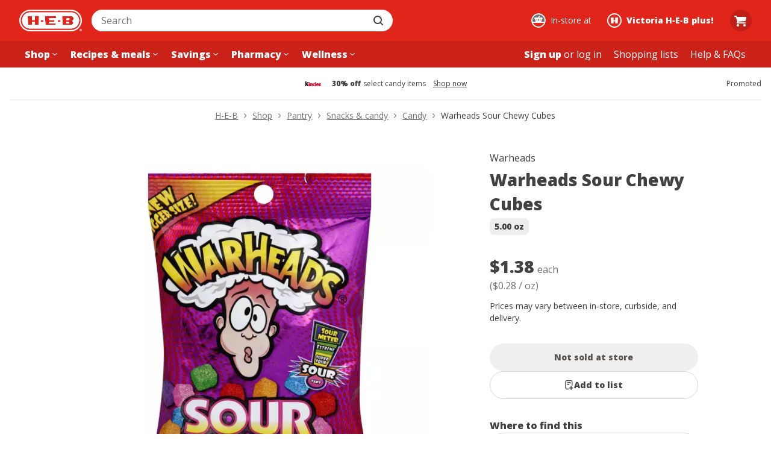

--- FILE ---
content_type: text/css
request_url: https://cx.static.heb.com/_next/static/css/e153ad63adcce6e6.css
body_size: 5030
content:
.ErrorHandling_errorTitle__lyHh2{font:var(--font-large-900);margin-bottom:var(--spacing-xs)}.ErrorHandling_warning__695Tp{width:72px;height:72px;color:var(--error-handling-warning-color,var(--color-cold-brew-900));margin-bottom:var(--spacing-md)}.ErrorHandling_boldLink__Gkb5R{font-weight:var(--font-weight-900)}.PromotedLabel_label__Ijn6l{font:var(--font-small);color:var(--color-cold-brew-800)}.SweepstakesFAQ_container__yBTu4{padding:0 var(--spacing-400);margin:0 auto;max-width:var(--max-width-xxlarge)}@media (min-width:768px){.SweepstakesFAQ_container__yBTu4{padding:0 var(--spacing-700)}}.SweepstakesFAQ_faq__5nqMb{display:flex;flex-direction:column;gap:var(--spacing-900);align-self:stretch;padding:var(--spacing-600) 0}@media (min-width:768px){.SweepstakesFAQ_faq__5nqMb{padding:var(--spacing-900) calc(var(--spacing-900) + var(--spacing-200))}}.SweepstakesFAQ_title__6Cgcm{font:var(--font-large-900)}@media (min-width:768px){.SweepstakesFAQ_title__6Cgcm{font:var(--font-xxl-900)}}.SweepstakesFAQ_block__ZFzrQ{display:flex;flex-direction:column;gap:var(--spacing-200)}.SweepstakesFAQ_question__IFuuo{font:var(--font-base-900)}@media (min-width:768px){.SweepstakesFAQ_question__IFuuo{font:var(--font-large-900)}}.SweepstakesFAQ_answer__OHkWU{font:var(--font-base);font-style:normal}.SweepstakesFAQ_legal__lgROP{font-style:italic}.SweepstakesFAQ_link__lHsp0{font-weight:700}.SweepstakesFAQ_list__8tnmZ{font:var(--font-base);list-style-type:disc;padding-inline-start:var(--spacing-600);padding-top:var(--spacing-200)}.SweepstakesTracker_container__zu4PT{--sweepstakes-color-box:#182945;--sweepstakes-color-title:#e32124;--sweepstakes-color-link:#fbbb09;margin:0 auto;padding:0 var(--spacing-400);max-width:var(--max-width-xxlarge)}@media (min-width:768px){.SweepstakesTracker_container__zu4PT{padding:0 var(--spacing-700)}}.SweepstakesTracker_box__sM2_k{background-color:var(--sweepstakes-color-box,#182945);background-image:url(https://images.hebcdn.com/9E1HTV21/at/7j9kqn8tw3p997q3xt2tgm8x/Tracker_background_leaves.svg?auto=webp&format=svg);background-repeat:no-repeat;border-radius:var(--border-radius-300);padding:var(--spacing-600);display:flex;flex-direction:column;justify-content:center;align-items:center;gap:var(--spacing-200)}.SweepstakesTracker_title__Tu1ic{color:var(--sweepstakes-color-title,#e32124);font-size:var(--font-size-large);font-weight:var(--font-weight-900);text-align:center}.SweepstakesTracker_description__tKhRh{color:var(--color-white);text-align:center;line-height:var(--spacing-600);b{color:var(--sweepstakes-color-link,#fbbb09);font-weight:var(--font-weight-900)}}.SpacingWrapper_componentWrapper__Wqdx3{padding-top:var(--top-spacing-mobile,0);padding-bottom:var(--bottom-spacing-mobile,0)}@media (min-width:480px){.SpacingWrapper_componentWrapper__Wqdx3{padding-top:var(--top-spacing-tablet,0);padding-bottom:var(--bottom-spacing-tablet,0)}}@media (min-width:768px){.SpacingWrapper_componentWrapper__Wqdx3{padding-top:var(--top-spacing-desktop,0);padding-bottom:var(--bottom-spacing-desktop,0)}}@keyframes ProgressCircle_spin__8fYb2{0%{transform:rotate(0deg)}to{transform:rotate(1turn)}}.ProgressCircle_progressRings__XMyn1{transform-origin:center center;transition-property:transform;animation-duration:3s;animation-name:ProgressCircle_spin__8fYb2;animation-iteration-count:infinite;animation-timing-function:linear}@keyframes ProgressCircle_ring-full__zpTSl{0%{stroke-dashoffset:154;opacity:0}10%{opacity:1}50%{stroke-dashoffset:0}80%{stroke-dashoffset:-153;opacity:1}95%{transform:rotate(80deg)}to{stroke-dashoffset:-154;opacity:0}}.ProgressCircle_progressRingFull__KkT7p{transform-origin:center center;stroke-dasharray:154,154;stroke-dashoffset:154;animation-duration:2s;animation-name:ProgressCircle_ring-full__zpTSl;animation-iteration-count:infinite;animation-timing-function:ease-in-out}@keyframes ProgressCircle_ring-half__Xjutu{0%{stroke-dashoffset:178;opacity:0}10%{opacity:.4}50%{stroke-dashoffset:0}80%{stroke-dashoffset:-177;opacity:.4}95%{transform:rotate(80deg)}to{stroke-dashoffset:-178;opacity:0}}.ProgressCircle_progressRingHalf__NgItC{transform-origin:center center;stroke-dasharray:178,178;stroke-dashoffset:178;animation-duration:2s;animation-name:ProgressCircle_ring-half__Xjutu;animation-iteration-count:infinite;animation-timing-function:ease-in-out}@keyframes ProgressCircle_ring-dim__OT1Gu{0%{stroke-dashoffset:193;opacity:0}10%{opacity:.2}50%{stroke-dashoffset:0}80%{stroke-dashoffset:-192;opacity:.2}95%{transform:rotate(80deg)}to{stroke-dashoffset:-193;opacity:0}}.ProgressCircle_progressRingDim__Rsh8W{transform-origin:center center;stroke-dasharray:193,193;stroke-dashoffset:193;animation-duration:2s;animation-name:ProgressCircle_ring-dim__OT1Gu;animation-iteration-count:infinite;animation-timing-function:ease-in-out}.StoreDetailsModalContent_modalSubHeader__1O8Vh{font:var(--font-base-900);padding-top:var(--spacing-600)}.StoreDetailsModalContent_title__u9ov_{margin-top:var(--spacing-600)}.StoreDetailsModalContent_mapImage__Da0Y8{border-radius:var(--border-radius-600);-o-object-fit:cover;object-fit:cover;height:180px;width:100%}@media (min-width:768px){.StoreDetailsModalContent_mapImage__Da0Y8{height:300px;width:auto}}.StoreDetailsModalContent_storeData__HU5FN{display:grid;grid-template-columns:repeat(2,1fr);grid-column-gap:var(--spacing-400);-moz-column-gap:var(--spacing-400);column-gap:var(--spacing-400);grid-row-gap:var(--spacing-200);row-gap:var(--spacing-200);font-size:var(--font-size-medium);[data-component=link]{text-decoration:underline}}.StoreDetailsModal_backButton__JrGjl{position:absolute;z-index:1;top:var(--spacing-600);left:var(--spacing-300)}@media (min-width:1024px){.StoreDetailsModal_backButton__JrGjl{left:20px}}.StoreDetailsModal_modalTitle__HLrfn{font:var(--font-xl-900);padding:var(--spacing-300) 0;text-align:center}.CurbsideReleaseModal_modalTitle__K_j5G{font:var(--font-xl-900);padding-bottom:var(--spacing-600)}.CurbsideReleaseModal_bold__fY4y6{font-weight:var(--font-weight-900)}.CurbsideReleaseModal_lineBreak__UuwUH{box-sizing:content-box;display:block;height:.125em;min-height:.125em;border-radius:var(--border-radius-50);background-clip:padding-box;background-color:var(--color-cold-brew-200);margin:var(--spacing-0) var(--spacing-600);width:calc(100% - var(--spacing-900))}.CurbsideReleaseModal_footer__d4j1h{border-top:1px solid var(--color-border-2);display:flex;padding:var(--spacing-400) var(--spacing-700)}.CurbsideReleaseModal_cancelButton__4pW7r{width:140px}.CurbsideReleaseModal_continueButton__rxcdF{flex:1 1;margin-left:var(--spacing-400)}.StoreCardWrapper_storeCard__aCMG_{border-bottom:1px solid var(--color-cold-brew-200);padding:var(--spacing-400) 0;h3{font:var(--font-large-900);margin-bottom:var(--spacing-200)}}.StoreCardWrapper_storeCard__aCMG_ p:first-of-type{font-size:var(--font-size-base)}.StoreCardWrapper_storeCard__aCMG_ p:first-of-type span{display:inline}.StoreCardWrapper_storeCard__aCMG_ p:last-of-type{font-size:var(--font-size-medium)}.StoreCardWrapper_storeCard__aCMG_ p:last-of-type button{font-size:var(--font-size-medium);margin-left:0}.DefaultAnimation_animation__Im8n6{overflow:hidden;max-width:311px}@media (max-height:457px),(max-width:264px){.DefaultAnimation_animation__Im8n6{display:none}}.SeasonalImage_container__War1F{width:100%;max-width:311px;margin-bottom:var(--spacing-xs);overflow:hidden}@media (max-height:457px),(max-width:264px){.SeasonalImage_container__War1F{display:none}}.SeasonalImage_image__ROsIW{width:100%;height:100%;aspect-ratio:7/5;-o-object-fit:cover;object-fit:cover}.CheckedInConfirmation_container__ax5_m{display:flex;flex-direction:column;align-items:center;justify-content:center;text-align:center;height:100%;margin:0 var(--spacing-200)}.CheckedInConfirmation_container__ax5_m .CheckedInConfirmation_header__tfCFa{font-size:var(--font-size-xl);margin-bottom:var(--spacing-400)}.CheckedInConfirmation_subtextWrapper__NTqKw{margin-bottom:var(--spacing-600)}.CheckedInConfirmation_subtextWrapper__NTqKw .CheckedInConfirmation_subtext__eY5Vu{font:var(--font-base);display:inline}.CheckInForm_button__xKWpL{bottom:0;left:0;position:absolute}.CheckInForm_buttonAndErrorContainer__Hok5p{min-height:calc(var(--spacing-900) * 2);position:relative}.CheckInForm_errorMessage__6AL5l{color:var(--color-core-brand-base);font:var(--font-small)}.CheckInForm_formContainer__lzPge{text-align:center;height:100%;position:relative}.CheckInForm_formElements__u_pV_{display:flex;justify-content:center;margin-bottom:var(--spacing-200)}.CheckInForm_formElements__u_pV_ .CheckInForm_formInputBase__B5Xmv{margin:var(--spacing-50)}.CheckInForm_formElements__u_pV_ .CheckInForm_formInputBase__B5Xmv [data-component=base-input-container]{border:none}.CheckInForm_formElements__u_pV_ .CheckInForm_formInputBase__B5Xmv [data-component=base-input-container] [data-component=base-styled-input]{font:var(--font-web-1-900);text-align:center;height:72px;padding:var(--spacing-0);letter-spacing:2px;min-width:48px}.CheckInForm_formElements__u_pV_ .CheckInForm_formInputInvalidDisabled__x3luP [data-component=base-input-container] [data-component=base-styled-input]{-webkit-text-fill-color:var(--color-text-2)}.CheckInForm_formElements__u_pV_ .CheckInForm_formInputValidDisabled__tZA2P [data-component=base-input-container] [data-component=base-styled-input]{-webkit-text-fill-color:var(--color-text-1)}.CheckInForm_formElements__u_pV_ .CheckInForm_formInput__SBvtM [data-component=base-input-container]{box-shadow:0 0 0 1px var(--color-core-primary-base);caret-color:var(--color-core-primary-base)}.CheckInForm_formElements__u_pV_ .CheckInForm_formInputError__jt8hf [data-component=base-input-container]{box-shadow:0 0 0 1px var(--color-core-brand-base);caret-color:var(--color-core-brand-base)}.CheckInForm_formElements__u_pV_ .CheckInForm_formInput__SBvtM [data-component=base-input-container]:focus-within{box-shadow:0 0 0 2px var(--color-core-primary-base)}.CheckInForm_formElements__u_pV_ .CheckInForm_formInputError__jt8hf [data-component=base-input-container]:focus-within{box-shadow:0 0 0 2px var(--color-core-brand-base)}.CheckInForm_subtext__MKeX_{margin-bottom:var(--spacing-400)}.CheckInError_textContainer__GmB1N{text-align:center;height:100%;display:flex;flex-direction:column;justify-content:center;margin:0 var(--spacing-200)}.CheckInError_textContainer__GmB1N .CheckInError_header__GFx22{font:var(--font-xl-900);margin-bottom:var(--spacing-400)}.CheckInError_textContainer__GmB1N .CheckInError_subtext__V3eBr{font:var(--font-base);margin-bottom:var(--spacing-700)}.CheckInError_stickyFooter__Yhp0_{position:fixed;bottom:0;left:0;right:0}.CheckInError_buttonWrapper__oH2EB{display:flex;align-items:center;justify-content:center;padding:0 var(--spacing-400) var(--spacing-400)}.CheckInModal_modal__dJGsK .CheckInModal_modalBody__89qbG{padding:var(--spacing-900) var(--spacing-400)}.ActionBanner_container__ZQY3W{position:relative;border-radius:var(--border-radius-xl);display:flex;flex-direction:column;width:100%;border:1px solid var(--color-cold-brew-200);box-shadow:0 15px 15px -15px rgba(0,0,0,.1);align-items:center;padding:var(--spacing-md) var(--spacing-lg)}@media (min-width:768px){.ActionBanner_container__ZQY3W:where(:not(.ActionBanner_forceMobile__p3R4I)){display:flex;flex-direction:row;gap:var(--spacing-md)}}.ActionBanner_contentWrapper__RhTEt{display:flex;position:relative;align-items:center;padding-bottom:var(--spacing-lg);margin-right:auto}@media (min-width:768px){.ActionBanner_contentWrapper__RhTEt:where(:not(.ActionBanner_forceMobile__p3R4I)){padding-bottom:0}}.ActionBanner_iconWrapper__4je4t{display:inline-block}.ActionBanner_titleWrapper__2wjZC{margin-left:var(--spacing-md);display:inline-block}.ActionBanner_title__n_Y31{font:var(--font-base-900)}.ActionBanner_subtitle__KVUvK{font:var(--font-medium);margin-top:var(--spacing-xxs)}.ActionBanner_buttonWrapper__0PQdU{position:relative;flex:0 0 auto;margin-top:auto;width:100%}@media (min-width:768px){.ActionBanner_buttonWrapper__0PQdU:where(:not(.ActionBanner_forceMobile__p3R4I)){margin-top:unset;width:auto}}.ListCardStore_listCardStore__EiWQc{font:var(--font-medium);--line-clamp:1}.AddByWeightButton_button__oj1LP.AddByWeightButton_button__oj1LP{position:relative;justify-content:space-between;border-left:none;min-width:unset;padding:var(--spacing-sm) var(--spacing-md);text-align:center;width:100%}.AddByWeightButton_button__oj1LP.AddByWeightButton_button__oj1LP svg{margin:0;width:var(--spacing-sm)}.AddByWeightButton_secondary__RqiHM.AddByWeightButton_secondary__RqiHM{border-left:none;border-top-left-radius:0;border-bottom-left-radius:0;justify-content:space-between}.AddByWeightButton_disabled__epTWK.AddByWeightButton_disabled__epTWK,.AddByWeightButton_disabled__epTWK.AddByWeightButton_disabled__epTWK:hover{color:var(--color-cold-brew-600);border-color:var(--color-cold-brew-100);background-color:var(--color-cold-brew-100)}.AddByWeightButton_label__GPgfe{width:100%}.AddByWeightButton_withProducts__p_YTg{width:-moz-max-content;width:max-content;margin-left:calc(var(--spacing-xl) * -1)}.AddByWeightButton_select__i0D6Y{opacity:0;width:100%;height:100%;position:absolute;left:0;right:0;top:0;bottom:0;cursor:pointer;min-height:39px}.AddByWeightButton_select__i0D6Y:disabled{cursor:default}.ListCardItemCount_listCardItemCount__D3Tjt{font:var(--font-small);color:var(--color-cold-brew-600)}.AddToCartButton_wrapper__CkMQQ{position:relative;min-height:39px}.AddToCartButton_layout__XhhQg{display:flex;position:relative;width:100%}.ListCardName_listCardName___B_bO{font:var(--font-base-900);--line-clamp:2;margin-bottom:var(--spacing-200);word-break:break-word}.LoggedOutAddToCart_button___DvRi.LoggedOutAddToCart_button___DvRi{width:100%;padding:var(--spacing-sm) var(--spacing-md);justify-content:center;min-width:unset;border-left:none}.ShoppingListModalCard_cardContainer__B5uKd{width:100%}.ShoppingListModalCard_listCard__IIvTm{display:flex;padding:var(--spacing-400) var(--spacing-600);flex-direction:column;justify-content:flex-start;gap:var(--spacing-200);border-radius:var(--spacing-600);border:1px solid var(--color-cold-brew-200)}.ShoppingListModalCard_listCard__IIvTm:focus,.ShoppingListModalCard_listCard__IIvTm:hover{color:var(--color-cold-brew-900);background-color:var(--color-cold-brew-50)}.ShoppingListModalCard_listHighlights__iN316{display:flex;flex-direction:column;align-items:flex-start;text-align:left;overflow-wrap:anywhere;width:100%}.ShoppingListModalCard_listSecondaryContainer__KLJuj{display:flex;flex-direction:column;gap:var(--spacing-50)}.ShoppingListModalCard_listNameFlexContainer__nGkeG{display:flex;align-items:center;justify-content:space-between;gap:var(--spacing-xs)}.ShoppingListModalCard_modalCardName__Pk_lL{--line-clamp:4}.QuantityCounter_quantityCounterWrapper__2AeXH{display:inline-flex}.QuantityCounter_quantityCounterButton__xlzAW{font:var(--font-base-900);height:36px;border:1px solid var(--color-border-2);display:flex;align-items:center;justify-content:center;background-color:var(--color-surface-1);color:var(--color-text-1);border-radius:var(--border-radius-md);width:40px}.QuantityCounter_quantityCounterButtonLeft__Tgono{border-top-right-radius:0;border-bottom-right-radius:0}.QuantityCounter_quantityCounterButtonRight__NgSb1{border-top-left-radius:0;border-bottom-left-radius:0}.QuantityCounter_quantityCounterButton__xlzAW:focus,.QuantityCounter_quantityCounterButton__xlzAW:hover{background-color:var(--color-grey-3)}.QuantityCounter_quantityCounterButton__xlzAW:disabled{color:var(--color-disabled-4);background-color:var(--color-disabled-1)}.QuantityCounter_styledValue__h36MC{min-width:50px;padding:0 5px;display:flex;align-items:center;justify-content:center}.QuantityCounter_styledInput__ckFtD,.QuantityCounter_styledValue__h36MC{font:var(--font-base-900);height:36px;border-width:1px;border-left:0 solid var(--color-border-2);border-bottom:1px solid var(--color-border-2);border-right:0 solid var(--color-border-2);border-top:1px solid var(--color-border-2);cursor:default}.QuantityCounter_styledInput__ckFtD{text-align:center;text-decoration:none;padding:0;background-color:var(--color-surface-3);width:40px;border-radius:0;box-sizing:border-box;box-shadow:inset 0 2px 5px rgba(0,0,0,.04)}.QuantityCounter_styledInput__ckFtD::-webkit-inner-spin-button{display:none}.QuantityCounter_styledUnit__yy5NG{font:var(--font-base-900);height:36px;border-width:1px;border-left:0 solid var(--color-border-2);border-bottom:1px solid var(--color-border-2);border-right:0 solid var(--color-border-2);border-top:1px solid var(--color-border-2);padding:0 5px 0 3px;display:flex;align-items:center;justify-content:center}.QuantityCounter_icon__X6oFa{height:16px;width:16px}.AddToListButton_buttonLayout__pPb2O{display:flex;position:relative;width:100%}.AddToListButton_buttonLayout__pPb2O button{margin-top:var(--spacing-200)}.AddToListButton_addToListButtonStyling__65mOo{width:100%;min-width:unset}.AddToListButton_addToListButtonWithIcon__lImxy{>span{gap:var(--spacing-200)}}.AddToListButton_addToListButtonWithIcon__lImxy svg{width:16px;height:16px;+span{white-space:nowrap}}.AddToListButton_addToListButtonIconOnly__FhZlY{min-width:unset;padding:var(--spacing-100);border-radius:var(--border-radius-100);margin-top:0;position:relative}.AddToListButton_addToListButtonIconOnly__FhZlY [data-component=shopping-list-icon]{display:block}.AddToListButton_addToListButtonIconOnly__FhZlY{[data-component=shopping-list-icon-filled]{display:none}}.AddToListButton_addToListButtonIconOnly__FhZlY:focus [data-component=shopping-list-icon],.AddToListButton_addToListButtonIconOnly__FhZlY:hover [data-component=shopping-list-icon]{display:none}.AddToListButton_addToListButtonIconOnly__FhZlY:focus [data-component=shopping-list-icon-filled],.AddToListButton_addToListButtonIconOnly__FhZlY:hover [data-component=shopping-list-icon-filled]{display:block}.AddToListButton_addToListButtonIconOnly__FhZlY:before{content:"";position:absolute;top:calc(var(--spacing-200) * -1);left:calc(var(--spacing-200) * -1);right:calc(var(--spacing-200) * -1);bottom:calc(var(--spacing-200) * -1);pointer-events:none}.SearchFeedbackSurvey_container___yXIl{align-items:center;border:1px solid var(--color-cold-brew-50);border-radius:var(--border-radius-200);display:flex;justify-content:center;margin:var(--spacing-700) 0;padding:var(--spacing-600) 0;width:100%}.SearchFeedbackSurvey_text__JPZWU{font:var(--font-medium);margin-right:var(--spacing-50)}.SearchFeedbackSurvey_feedbackButton__bWsgP{padding:0;min-width:0;border-radius:0}.PreferenceQuantityCounter_quantityControlTrigger__bOoYD{display:inline-flex;align-items:center;height:var(--spacing-800)}.GridWrapper_noResultsHeading__wrLXy{text-align:center;margin:var(--spacing-600) 0}.PreferenceItem_preferenceContainer__0dSc5{display:flex;align-items:center;justify-content:space-between;position:relative;font-size:var(--font-size-medium);line-height:var(--line-height-base);height:75px}.PreferenceItem_preferenceContainer__0dSc5:not(:last-child){border-bottom:1px solid var(--color-cold-brew-100)}@media (min-width:768px){.PreferenceItem_preferenceContainerPopover__5ZwcF{margin-right:var(--spacing-400);margin-left:var(--spacing-400)}}.PreferenceItem_preferenceLabel__75cjV{overflow:hidden;margin-right:var(--spacing-200)}.PreferenceItem_preferenceName__NqpiS{font-weight:var(--font-weight-900);white-space:nowrap;text-overflow:ellipsis;overflow:hidden}.PreferenceItem_preferenceDesc__NWf_n{color:var(--color-cold-brew-800);font-weight:var(--font-weight-400);white-space:nowrap;text-overflow:ellipsis;overflow:hidden}.BasicGrid_basicGrid__dZgBP{display:grid;grid-template-rows:auto;grid-template-columns:1fr 1fr;max-width:var(--max-width-xxlarge);margin:0 auto;grid-gap:var(--spacing-md)}@media (min-width:480px){.BasicGrid_basicGrid__dZgBP{grid-template-columns:repeat(2,1fr)}}@media (min-width:768px){.BasicGrid_basicGrid__dZgBP{grid-template-columns:repeat(3,1fr)}}@media (min-width:1280px){.BasicGrid_basicGrid__dZgBP{grid-template-columns:repeat(4,1fr)}}@media (min-width:1440px){.BasicGrid_basicGrid__dZgBP{grid-template-columns:repeat(5,1fr)}}.BasicGrid_singleColumn___WEAG{grid-template-columns:1fr;grid-gap:0}@media (min-width:480px){.BasicGrid_singleColumn___WEAG{grid-template-columns:repeat(2,1fr)}}@media (min-width:768px){.BasicGrid_singleColumn___WEAG{grid-template-columns:repeat(2,1fr)}}@media (min-width:1280px){.BasicGrid_singleColumn___WEAG{grid-template-columns:repeat(4,1fr)}}@media (min-width:1440px){.BasicGrid_singleColumn___WEAG{grid-template-columns:repeat(4,1fr)}}.BasicGrid_singleColumn___WEAG [data-component=product-card]{border-bottom:1px solid var(--color-cold-brew-100);padding:var(--spacing-md) 0}.BasicGrid_singleColumn___WEAG [data-component=intra-grid-banner-container]{padding:var(--spacing-xl) 0 var(--spacing-sm)}@media (min-width:480px){.BasicGrid_singleColumn___WEAG [data-component=product-card]{padding:var(--spacing-md)}.BasicGrid_singleColumn___WEAG [data-component=intra-grid-banner-container]{padding:var(--spacing-xl) var(--spacing-lg) var(--spacing-sm)}}.BasicGrid_singleColumn___WEAG [data-component=product-card]:nth-child(-n+1){padding-top:0}@media (min-width:480px){.BasicGrid_singleColumn___WEAG [data-component=product-card]:nth-child(-n+2){padding-top:0}}@media (min-width:1280px){.BasicGrid_singleColumn___WEAG [data-component=product-card]:nth-child(-n+4){padding-top:0}}.Pagination_list__lFJ_S{display:flex;align-items:baseline}.Pagination_listItem___E5Xo{margin:0 var(--spacing-xs)}.Pagination_link__RchcG{text-decoration:none;border-radius:var(--border-radius-700);width:25px;height:25px;display:flex;align-items:center;justify-content:center;color:var(--color-cold-brew-800);font:var(--font-medium)}.Pagination_link__RchcG:focus,.Pagination_link__RchcG:hover{text-decoration:none;background-color:var(--color-cold-brew-100)}.Pagination_link__RchcG[aria-current=true]{background-color:var(--color-buttercream);border:1px solid var(--color-peppercorn);color:var(--color-peppercorn)}.Pagination_link__RchcG[aria-current=true]:focus,.Pagination_link__RchcG[aria-current=true]:hover{background-color:var(--color-cold-brew-50);color:var(--color-peppercorn)}.Pagination_controlText__8Y18Z{display:none}@media (min-width:768px){.Pagination_controlText__8Y18Z{display:block;margin-right:var(--spacing-xxs)}}.Pagination_chevronIcon__UTiO6{max-width:12px}.Pagination_controlLink__afoWl{color:var(--color-cold-brew-800);display:flex;align-items:center;justify-content:flex-end;border-radius:none;flex-basis:90px}.Pagination_controlLink__afoWl:focus,.Pagination_controlLink__afoWl:hover{color:var(--color-cold-brew-800);background-color:transparent}.Pagination_reverseControlLink__uuipT{justify-content:flex-start;.Pagination_chevronIcon__UTiO6{transform:rotate(180deg)}@media (min-width:768px){.Pagination_controlText__8Y18Z{margin-right:0;margin-left:var(--spacing-xxs)}}}.Pagination_controlLinkContainer__86MiJ{display:flex;flex-basis:100px}.Pagination_nav__ZwWij{display:flex;align-items:center;justify-content:space-between;background-color:var(--color-cold-brew-50);padding:var(--spacing-md);margin:var(--spacing-xs) var(--spacing-xxs) var(--spacing-xs);border-radius:var(--border-radius-sm)}@media (min-width:768px){.Pagination_nav__ZwWij{margin:var(--spacing-xs) 0}}.Pagination_nav__ZwWij{.Pagination_controlLinkContainer__86MiJ:last-child{justify-content:flex-end}}.ConnectedPreferenceButton_button__NypL6.ConnectedPreferenceButton_button__NypL6{padding:var(--spacing-sm) var(--spacing-md);min-width:unset}.ConnectedPreferenceButton_button__NypL6.ConnectedPreferenceButton_button__NypL6 svg{margin:0;width:var(--spacing-sm)}.ConnectedPreferenceButton_label____Hmz{width:100%}.FAQSearchResults_title__V7OjX{text-align:center;font:var(--font-xxl-900);margin:var(--spacing-200) 0}.FAQSearchResults_searchResultsList__KPQBl{margin:0 var(--spacing-400) var(--spacing-700)}@media (min-width:1024px){.FAQSearchResults_searchResultsList__KPQBl{margin:0 0 var(--spacing-700)}}.FAQSearchResults_searchResultListItem__duOI3{border-bottom:1px solid var(--color-cold-brew-200);padding:var(--spacing-600) 0}.FAQSearchResults_searchResultListItem__duOI3:last-child{border:none}.FAQSearchResults_faqTitle__GOXV0{color:var(--color-curbside-blue);font:var(--font-large-900);em{font-style:italic}}.FAQSearchResults_faqContentPreview__IZ9mR{font:var(--font-base);margin-top:var(--spacing-200);display:-webkit-box;line-clamp:1;-webkit-line-clamp:1;-webkit-box-orient:vertical;overflow:hidden}.FAQSearchResults_noResults__5aUeT{max-width:900px;margin:auto;padding:0 var(--spacing-400) var(--spacing-900)}@media (min-width:1024px){.FAQSearchResults_noResults__5aUeT{padding:0 0 var(--spacing-900)}}.FAQSearchResults_noResults__5aUeT{h3{margin-top:var(--spacing-800)}}.FAQSearchResults_noResultsList__MokcF{list-style-type:disc;margin:var(--spacing-600);span{font:var(--font-large)}}

--- FILE ---
content_type: text/css
request_url: https://cx.static.heb.com/_next/static/css/fd4e427c0ce900a9.css
body_size: 7
content:
.AdjustSmartBanner_bannerContainer__g6t6x{position:fixed;top:0;left:0;right:0;z-index:calc(var(--z-index-header) + 1);background-color:var(--color-surface-inverse)}@media (min-width:480px){.AdjustSmartBanner_bannerContainer__g6t6x{position:relative}}

--- FILE ---
content_type: text/javascript
request_url: https://cx.static.heb.com/_next/static/chunks/2983-432fdc2b86e9f0e1.js
body_size: 3894
content:
"use strict";(self.webpackChunk_N_E=self.webpackChunk_N_E||[]).push([[2983],{31787:(i,t,e)=>{e.d(t,{G:()=>l});var n=e(6029),o=e(28269),a=e(41735);let r=a.Ay.div.withConfig({componentId:"sc-98cc3b00-0"})(["line-height:var(--line-height-base);font-size:var(--font-size-base);margin-bottom:var(--spacing-200);text-align:left;color:var(--color-cold-brew-800);"]),c=a.Ay.span.withConfig({componentId:"sc-98cc3b00-1"})(["display:-webkit-box;-webkit-line-clamp:3;-webkit-box-orient:vertical;overflow:hidden;"]);function l(i){let{className:t,productDisplayName:e}=i;return(0,n.jsx)(r,{"data-qe-id":o.ZA,className:t,children:(0,n.jsx)(c,{dangerouslySetInnerHTML:{__html:e},title:e})})}},54766:(i,t,e)=>{e.d(t,{N:()=>l});var n=e(6029),o=e(95816),a=e.n(o),r=e(28269),c=e(67826);let l=function(i){var t,e,o,l,d,s,g,p;let{className:h,price:m,showListPriceUnit:f=!0,showStrikeThroughPerUnitPrice:v=!1,showStrikeThroughUnit:w=!0,singleColumnLayout:u,showPerUnitPrice:x=!0,bestAvailable:y=!1,isMiniCard:b=!1,isCarouselCard:A=!1}=i;if(a()(m))return(0,n.jsx)(c.tK,{className:h});let I="boolean"==typeof m.isOnSale&&m.isOnSale,C="boolean"==typeof m.isPriceCut&&m.isPriceCut,z=null==(t=m.listPrice)?void 0:t.formattedAmount,k=null==(e=m.salePrice)?void 0:e.formattedAmount,j=null==(o=m.listPrice)?void 0:o.unit,J=null==(l=m.salePrice)?void 0:l.unit,H=null==(d=m.unitListPrice)?void 0:d.formattedAmount,P=null==(s=m.unitSalePrice)?void 0:s.formattedAmount,N=null==(g=m.unitListPrice)?void 0:g.unit,S=" ".concat(null!=(p=I?J:j)?p:""),L=!b&&!A,_=!!(null==k?void 0:k.match(".*[a-zA-Z].*")),K=L||_,O=!_&&x&&H&&!(null==N?void 0:N.match(/^ea/i));return(0,n.jsxs)(c.tK,{"data-qe-id":r.g_,className:h,$containerItemsWrap:K,children:[(I||C)&&(0,n.jsxs)(c.B0,{$singleColumnLayout:u,$isRegularProductCard:L,fontSize:"small",color:"coldBrew600",children:[w?"".concat(z," ").concat(null!=j?j:""):z,v&&" (".concat(H," / ").concat(N,")")]}),(0,n.jsxs)(c.gm,{children:[y&&"Up to ",k?(0,n.jsx)(c.fm,{children:k}):z,f&&(0,n.jsx)(c.K6,{"data-testid":"list-price-unit",children:S})]}),O&&(0,n.jsxs)(c.tz,{children:["(",null!=P?P:H," / ",null==N?void 0:N.toLowerCase(),")"]})]})}},67826:(i,t,e)=>{e.d(t,{B0:()=>g,K6:()=>l,fm:()=>c,gm:()=>r,tK:()=>s,tz:()=>d});var n=e(41735),o=e(26537),a=e(37212);let r=n.Ay.span.withConfig({componentId:"sc-659eeebc-0"})(["display:flex;align-items:baseline;padding-right:var(--spacing-100);font-size:var(--font-size-large);font-weight:var(--font-weight-900);color:var(--color-cold-brew-800);line-height:var(--line-height-large);"]),c=n.Ay.span.withConfig({componentId:"sc-659eeebc-1"})(["font-size:var(--font-size-large);font-weight:var(--font-weight-900);color:var(--color-cold-brew-800);line-height:var(--line-height-large);padding-right:var(--spacing-100);"]),l=n.Ay.span.withConfig({componentId:"sc-659eeebc-2"})(["font-weight:var(--font-weight-400);font-size:var(--font-size-medium);color:var(--color-cold-brew-600);line-height:var(--line-height-medium);padding-left:var(--spacing-50);"]),d=n.Ay.span.withConfig({componentId:"sc-659eeebc-3"})(["display:-webkit-box;-webkit-line-clamp:1;-webkit-box-orient:vertical;word-break:break-all;overflow:hidden;font-size:var(--font-size-medium);color:var(--color-cold-brew-600);line-height:var(--line-height-medium);"]),s=n.Ay.div.withConfig({componentId:"sc-659eeebc-4"})(["display:flex;flex-wrap:",";align-items:baseline;justify-content:left;margin-bottom:var(--spacing-100);min-height:24px;"],i=>{let{$containerItemsWrap:t}=i;return t?"wrap":"nowrap"}),g=(0,n.Ay)(o.A).withConfig({componentId:"sc-659eeebc-5"})(["font-size:var(--font-size-small);text-decoration:line-through;font-weight:var(--font-weight-400);white-space:nowrap;margin-right:var(--spacing-100);line-height:var(--line-height-small);flex-basis:",";text-align:",";",""],i=>{let{$isRegularProductCard:t}=i;return t?"100%":"auto"},i=>{let{$isRegularProductCard:t}=i;return t?"left":"inherit"},i=>{let{$singleColumnLayout:t}=i;return t&&(0,n.AH)(["width:100%;text-align:left;","{width:unset;}"],(0,a.J)("xsmall"))})},92983:(i,t,e)=>{e.d(t,{_0:()=>ib,f4:()=>iy,Ju:()=>iu,K3:()=>Z,l8:()=>$,AZ:()=>ix,Ef:()=>X,Zp:()=>N,Q_:()=>L,bc:()=>it,GV:()=>G,zJ:()=>Q,dt:()=>E,VV:()=>D,JG:()=>F,ym:()=>S,L:()=>_,J8:()=>ii,QG:()=>ip,m9:()=>ig,BI:()=>il,se:()=>ih,PX:()=>im,u:()=>is,ZG:()=>id,J_:()=>K,wV:()=>q,Pe:()=>ic,Mx:()=>M,YW:()=>R,g8:()=>U,SU:()=>iA,Hp:()=>iI,Uh:()=>ie,On:()=>T,Y9:()=>Y,hQ:()=>ia,G1:()=>ir,x1:()=>iv,uk:()=>iw});var n=e(41735),o=e(37212),a=e(95455),r=e(18450),c=e(58493),l=e(83556),d=e(31960),s=e(55717),g=e(54766),p=e(82571),h=e(48668),m=e(67826),f=e(31787),v=e(6029),w=e(58966),u=e(68559),x=e(47293),y=e(9183),b=e(12028),A=e(52759),I=e(9014),C=e(60032),z=e(39802),k=e(55452),j=e(58502),J=e(13104),H=e(31052);function P(i){let{children:t,productProperties:e,sponsoredProperties:n,className:o}=i,{trackWithUrl:a}=(0,z.A)(H.X.IMPRESSION),r=(0,y.$V)("sponsoredProductView"),{pageTracking:c}=(0,b.A)(),l=(0,C.c)(),d=(0,I.Ly)({componentProperties:l}),{trackingUrls:s}=n||{},g=(0,j.A)("xp-4338-sponsored-tracking-urls"),p=(0,J.yr)({trackingUrls:s,targetEvents:[H.X.IMPRESSION]}),h=(0,x.A)(()=>{s?a({trackingUrls:s}):g&&(0,k.Cp)("Tracking URLs missing for sponsored product",{level:"debug",contexts:{sponsored:n}});let{requestId:i,rootRequestId:t}=(0,A.i)(c),o={products:[e],rootRequestId:t,requestId:i,...d};if(n&&Object.values(n).length>0){var l,h,m;o={...o,sponsored:{adRequestId:null!=(l=n.adRequestId)?l:void 0,adServerLineItemId:null!=(h=n.adServerLineItemId)?h:void 0,source:null!=(m=n.source)?m:void 0,trackingUrls:p}}}r(o)});return(0,v.jsx)("div",{className:o,ref:h,children:t})}let N=n.Ay.div.withConfig({componentId:"sc-5a5942c4-0"})(["background-color:var(--color-buttercream);margin:0 auto;height:100%;width:100%;max-width:100%;color:var(--color-cold-brew-800);position:relative;border-radius:var(--border-radius-600);padding-bottom:",";padding-top:var(--spacing-200);","{max-width:400px;padding:var(--spacing-200) var(--spacing-200) 0;display:flex;flex-direction:column;}"," [data-component='link']{margin:3px;}",""],i=>{let{$hasPromotedLabel:t}=i;return t?0:"var(--spacing-200)"},(0,o.J)("xsmall"),i=>{let{$isCarouselCard:t}=i;return t&&(0,n.AH)(["padding-left:var(--spacing-100);padding-right:var(--spacing-100);","{padding-left:var(--spacing-400);padding-right:var(--spacing-400);}"],(0,o.J)("xsmall"))},i=>{let{isLoading:t}=i;return t&&(0,n.AH)(["height:370px;"])}),S=n.Ay.div.withConfig({componentId:"sc-5a5942c4-1"})(["position:relative;display:flex;flex-direction:column;height:100%;"]),L=n.Ay.div.attrs({"data-component":d.J9}).withConfig({componentId:"sc-5a5942c4-2"})(["width:100%;height:100%;"]),_=n.Ay.div.attrs({"data-component":d.J9}).withConfig({componentId:"sc-5a5942c4-3"})(["background-color:var(--color-buttercream);border:1px solid var(--color-cold-brew-200);border-radius:var(--border-radius-600);padding:var(--spacing-400);height:100%;width:100%;"]),K=n.Ay.div.withConfig({componentId:"sc-5a5942c4-4"})(["text-align:center;font-size:var(--font-size-base);padding-bottom:0;","{padding-bottom:var(--spacing-200);}"],(0,o.J)("xsmall")),O="flex",G=n.Ay.div.withConfig({componentId:"sc-5a5942c4-5"})(["display:",";justify-content:flex-start;align-items:center;flex:100%;gap:10px;margin-bottom:var(--spacing-200);min-height:24px;",""],O,i=>{let{$singleColumnLayout:t}=i;return t&&(0,n.AH)(["&:empty{display:none;}","{margin-bottom:var(--spacing-200);&:empty{display:",";}}"],(0,o.J)("xsmall"),O)}),E=n.Ay.div.withConfig({componentId:"sc-5a5942c4-6"})(["",""],i=>{let{$singleColumnLayout:t}=i;return t&&(0,n.AH)(["padding-left:var(--spacing-400);","{width:100%;padding-left:0;}"],(0,o.J)("xsmall"))});n.Ay.div.withConfig({componentId:"sc-5a5942c4-7"})(["width:100%;justify-content:center;position:absolute;bottom:var(--spacing-200);display:flex;"]);let R=(0,n.Ay)(p.A).withConfig({componentId:"sc-5a5942c4-8"})(["letter-spacing:0;"]),V="16px",M=n.Ay.div.withConfig({componentId:"sc-5a5942c4-9"})(["min-height:",";display:",";justify-content:flex-end;margin-top:var(--spacing-200);position:relative;top:-",";&:where([data-has-alt-action]){top:0;}","{display:flex;margin-top:var(--spacing-100);}"],V,i=>i.$collapseHeightOnMobile?"flex":"none",V,(0,o.J)("xsmall")),U=n.Ay.div.withConfig({componentId:"sc-5a5942c4-10"})(["display:flex;flex-wrap:wrap;justify-content:space-between;width:100%;"]),Z=(0,n.Ay)(a.Ay).attrs({variant:"text",color:"primary"}).withConfig({componentId:"sc-5a5942c4-11"})(["font-weight:var(--font-weight-900);margin-left:auto;margin-right:auto;padding:var(--spacing-0);white-space:nowrap;max-width:fit-content;min-width:fit-content;width:fit-content;"]),$=n.Ay.div.withConfig({componentId:"sc-5a5942c4-12"})(["height:",";display:grid;grid-template-columns:140px 1fr;margin-top:var(--spacing-200);font:var(--font-small);> div{grid-column-start:2;padding-left:var(--spacing-400);}","{margin-top:var(--spacing-100);justify-content:center;display:flex;&:where([data-has-promoted-label]){margin-bottom:var(--spacing-100);}> div{padding-left:0;}}"],V,(0,o.J)("xsmall")),q=n.Ay.div.withConfig({componentId:"sc-5a5942c4-13"})(["padding:var(--spacing-200) 0;display:flex;flex-wrap:wrap;justify-content:center;position:relative;flex:1;"]),B="24px",Q=n.Ay.div.withConfig({componentId:"sc-5a5942c4-14"})(["display:flex;justify-content:space-between;align-items:center;margin-bottom:var(--spacing-50);height:",";&:empty{height:",";}","{&,&:empty{height:",";}}"],B,i=>{let{$collapseHeightOnMobile:t,$singleColumnLayout:e}=i;return t&&e?0:B},(0,o.J)("xsmall"),B),X=n.Ay.div.withConfig({componentId:"sc-5a5942c4-15"})(["padding:0;min-height:40px;margin-top:auto;",""],i=>{let{$singleColumnLayout:t}=i;return t&&(0,n.AH)(["display:flex;flex-direction:column;padding-left:var(--spacing-400);","{display:block;width:100%;padding-left:0;}"],(0,o.J)("xsmall"))}),T=n.Ay.div.withConfig({componentId:"sc-5a5942c4-16"})(["display:flex;flex-direction:column;flex-grow:1;"," ","{width:100%;}"],i=>{let{$singleColumnLayout:t}=i;return t&&(0,n.AH)(["width:",";"],"60%")},(0,o.J)("xsmall")),W="calc(100% - ".concat(B," - ").concat(V," - 4px)"),Y=n.Ay.div.withConfig({componentId:"sc-5a5942c4-17"})(["height:",";display:flex;flex-direction:column;",""],W,i=>{let{$singleColumnLayout:t}=i;return t&&(0,n.AH)(["flex-direction:row;height:unset;","{height:",";flex-direction:column;}"],(0,o.J)("xsmall"),W)}),F=n.Ay.div.withConfig({componentId:"sc-5a5942c4-18"})(["padding:0;min-height:var(--spacing-900);margin-top:auto;"]),D=n.Ay.div.withConfig({componentId:"sc-5a5942c4-19"})(["position:absolute;top:0;right:0;"]),ii=n.Ay.div.withConfig({componentId:"sc-5a5942c4-20"})(["min-height:var(--spacing-600);margin-bottom:var(--spacing-50);"]),it=n.Ay.div.withConfig({componentId:"sc-5a5942c4-21"})(["border-radius:var(--border-radius-100);padding:var(--spacing-200);margin-bottom:var(--spacing-200);color:var(--color-cold-brew-800);background-color:var(--color-cold-brew-50);border:1px solid var(--color-cold-brew-100);"]),ie=(0,n.Ay)(h.A).withConfig({componentId:"sc-5a5942c4-22"})(["",""],i=>{let{iconOnly:t}=i;return t?(0,n.AH)(["margin-top:0;margin-left:auto;width:unset;"]):(0,n.AH)(["margin-top:var(--spacing-200);"])}),io=(0,n.Ay)(a.Ay).withConfig({componentId:"sc-5a5942c4-23"})(["display:block;margin:2px;",""],i=>{let{$hasError:t}=i;return t&&(0,n.AH)(["height:auto;"])}),ia=(0,n.Ay)(io).withConfig({componentId:"sc-5a5942c4-24"})(["",""],i=>{let{$singleColumnLayout:t}=i;return t&&(0,n.AH)(["vertical-align:top;","{width:100%;}"],(0,o.J)("xsmall"))}),ir=(0,n.Ay)(io).withConfig({componentId:"sc-5a5942c4-25"})(["",""],i=>{let{$singleColumnLayout:t}=i;return t&&(0,n.AH)(["width:30%;min-width:130px;","{width:100%;}"],(0,o.J)("xsmall"))}),ic=n.Ay.p.withConfig({componentId:"sc-5a5942c4-26"})(["display:block;color:var(--color-cold-brew-600);font:var(--font-medium);text-align:left;margin-bottom:",";","{","}"],i=>{let{$singleColumnLayout:t}=i;return t?"var(--spacing-200)":0},(0,o.J)("xsmall"),i=>{let{$inStoreMode:t}=i;return!t&&(0,n.AH)(["display:none;"])}),il=(0,n.Ay)(s.N).withConfig({componentId:"sc-5a5942c4-27"})(["display:flex;margin:0;height:100%;"]),id=(0,n.Ay)(p.A).withConfig({componentId:"sc-5a5942c4-28"})(["margin-bottom:var(--spacing-200);text-align:right;"]),is=n.Ay.div.withConfig({componentId:"sc-5a5942c4-29"})(["min-height:var(--spacing-400);"]),ig=(0,n.Ay)(r.A).withConfig({componentId:"sc-5a5942c4-30"})(["height:88px;width:88px;min-height:88px;min-width:88px;align-self:center;"]),ip=n.Ay.div.withConfig({componentId:"sc-5a5942c4-31"})(["width:100%;overflow:hidden;margin-left:var(--spacing-400);display:flex;flex-direction:column;height:100%;"]),ih=(0,n.Ay)(g.N).withConfig({componentId:"sc-5a5942c4-32"})(["font-size:var(--font-size-small);font-weight:var(--font-weight-400);color:var(--color-cold-brew-600);margin-bottom:0;",",","{font-size:var(--font-size-base);line-height:var(--line-height-base);}","{font-size:var(--font-size-small);line-height:var(--line-height-small);}"],m.gm,m.fm,m.K6),im=(0,n.Ay)(f.G).withConfig({componentId:"sc-5a5942c4-33"})(["flex-grow:1;font-size:var(--font-size-medium);font-weight:var(--font-weight-400);line-height:var(--line-height-medium);width:100%;overflow:hidden;"]),iv=(0,n.Ay)(function(i){let{children:t,productProperties:e,className:n}=i,{queueProductView:o}=(0,u.Kw)(),a=(0,w.A)(i=>{i&&o(e)},{threshold:.5,triggerOnce:!1});return(0,v.jsx)("div",{className:n,ref:a,children:t})}).withConfig({componentId:"sc-5a5942c4-34"})(["height:100%;width:100%;"]),iw=(0,n.Ay)(function(i){let{productProperties:t,sponsoredProperties:e,children:n,shouldTrackImpression:o,className:a}=i;return o&&t.sponsorAdId?(0,v.jsx)(P,{productProperties:t,sponsoredProperties:e,className:a,children:n}):(0,v.jsx)(v.Fragment,{children:n})}).withConfig({componentId:"sc-5a5942c4-35"})(["height:100%;width:100%;"]),iu=n.Ay.div.withConfig({componentId:"sc-5a5942c4-36"})(["align-items:flex-start;display:flex;flex-direction:column;font-size:var(--font-size-medium);gap:var(--spacing-100);margin-bottom:var(--spacing-200);"]),ix=n.Ay.div.withConfig({componentId:"sc-5a5942c4-37"})(["background-color:var(--color-amber-lightest);border-radius:var(--border-radius-200);display:flex;flex-direction:row;padding:var(--spacing-100) var(--spacing-200);text-align:left;"]),iy=n.Ay.div.withConfig({componentId:"sc-5a5942c4-38"})(["margin-right:var(--spacing-200);height:var(--spacing-300);width:var(--spacing-300);"]),ib=(0,n.Ay)(c.A).withConfig({componentId:"sc-5a5942c4-39"})(["color:var(--color-cheese-puff);height:var(--spacing-300);width:var(--spacing-300);"]),iA=n.Ay.div.withConfig({componentId:"sc-5a5942c4-40"})(["display:grid;align-items:center;grid-template-columns:auto auto;grid-template-rows:auto;column-gap:var(--spacing-100);"]),iI=(0,n.Ay)(l.A).withConfig({componentId:"sc-5a5942c4-41"})(["color:var(--color-heb-red);"])}}]);

--- FILE ---
content_type: text/javascript
request_url: https://cx.static.heb.com/_next/static/chunks/pages/cart-454b1ea6c1f74e33.js
body_size: 51343
content:
(self.webpackChunk_N_E=self.webpackChunk_N_E||[]).push([[165,4120,4934,5778,6442,6457,6695],{1681:e=>{e.exports={fulfillmentTimeHeader:"FulfillmentTime_fulfillmentTimeHeader__ae1UY",fulfillmentTimeInfo:"FulfillmentTime_fulfillmentTimeInfo__RcddG"}},2735:(e,t,n)=>{"use strict";n.d(t,{Cm:()=>v,D6:()=>b,HJ:()=>x,ID:()=>d,Ix:()=>_,L:()=>l,NV:()=>m,Qr:()=>y,RF:()=>a,Ri:()=>g,XM:()=>i,YI:()=>f,YK:()=>s,YZ:()=>h,Zz:()=>A,m$:()=>p,mR:()=>o,mS:()=>w,nY:()=>c,p0:()=>C,w2:()=>u});var r=n(43470);let a="Checkout";r.Bt;let l="Add on to order",i="Change",o="Edit SNAP payment amount",s=e=>"Exceeds SNAP eligible subtotal".concat(e?" of ".concat(e):""),c="Apply",d="Add to your order",u=function(){let e=arguments.length>0&&void 0!==arguments[0]?arguments[0]:35;return"Limit of ".concat(e," add-ons")},m="Leave without add-ons?",p="You havent finished adding these items to your order",h="Keep shopping",v="Leave",f="Limit reached",g="Edit add-ons",b="Items you frequently purchase",x="Review add-ons",C="Added",y="Add-On Cart Items",A="Add-On Review Page",w="Your order",_="Order Items"},3124:e=>{e.exports={icon:"Savings_icon__OSPnA",iconExpanded:"Savings_iconExpanded__KaMH9",accordion:"Savings_accordion__PV0_5",content:"Savings_content__eS_jY",contentSummary:"Savings_contentSummary__fsglE",contentCard:"Savings_contentCard__1ObrQ",header:"Savings_header__gAP56",label:"Savings_label__g7vKK"}},5957:(e,t,n)=>{"use strict";n.d(t,{$s:()=>X,Az:()=>g,De:()=>V,Dw:()=>ed,Ft:()=>s,GJ:()=>k,GY:()=>Q,Gg:()=>ep,Gs:()=>a,H1:()=>M,I$:()=>ef,Jk:()=>F,KG:()=>T,Kz:()=>c,M$:()=>I,Nq:()=>$,Ny:()=>u,O$:()=>q,Oo:()=>es,PW:()=>Z,Ps:()=>P,QL:()=>R,RT:()=>et,SX:()=>E,St:()=>H,T2:()=>ee,T6:()=>y,T_:()=>J,U5:()=>d,U6:()=>eh,Ue:()=>v,V3:()=>ev,Xp:()=>em,Yy:()=>l,ZC:()=>b,Zc:()=>x,Zd:()=>G,Zs:()=>z,Zt:()=>el,_4:()=>f,_i:()=>K,ap:()=>_,aw:()=>B,bZ:()=>en,dg:()=>A,f2:()=>er,g8:()=>W,hY:()=>eo,iH:()=>ea,ie:()=>ec,iz:()=>C,jd:()=>ei,k0:()=>N,mp:()=>D,np:()=>Y,nq:()=>L,pX:()=>O,pe:()=>h,sY:()=>j,th:()=>w,uG:()=>m,v3:()=>o,v6:()=>S,vm:()=>U,vt:()=>eu,y3:()=>p,zD:()=>i});var r=n(43470);let a="Checkout",l="Estimated total",i="Place order",o="Submit add-ons",s={beforeTermsLink:'By clicking "'.concat(i,'", I agree to the ').concat(r.Bt," "),termsLink:"Terms & Conditions",beforePrivacyLink:" and ",privacyLink:"Privacy Policy",afterPrivacyLink:", and authorize ".concat(r.Bt," to charge my selected payment method.")},c={beforeTermsLink:'By clicking "'.concat(o,'", I agree to the ').concat(r.Bt," "),termsLink:"Terms & Conditions",beforePrivacyLink:" and ",privacyLink:"Privacy Policy",afterPrivacyLink:", and authorize ".concat(r.Bt," to charge my selected payment method.")},d="Secure checkout",u="We're here to help",m="Call us:",p="1‑855‑803‑0611",h="Delivery instructions",v="Add a gate code, details about your address, or your preferences (optional)",f="Leave at door",g="Add delivery instructions",b="Some of your items require an ID check",x="Contact info",C="We’ll contact the number you provide with updates about your order",y={beforeTermsLink:"By entering my mobile phone number, I consent to receive curbside and delivery order alerts via text message pursuant to the ",termsLink:"Full Terms",beforePrivacyLink:" and ",privacyLink:"Privacy Policy",beforeSmsLink1:". Message and data rates may apply. Message frequency may vary. Text STOP to ",beforeSmsLink2:" to cancel. Text HELP to ",beforePhoneLink:" or call Customer Service at ",afterPhoneLink:"."},A="99147",w="Some of your items require an ID check",_="Phone",j="Primary contact",I="Add a first name to place order",k="Add a last name to place order",T="Add a primary contact number to place order",S="Add a name to place order",E="Add a name and a primary contact number to place order",N="Payment method",B="Credit or debit",L="EBT",P="Gift cards",O="applied gift card",F="By placing an order, I authorize ".concat(r.Bt," to charge my payment method(s)."),M="Select a payment method to place order.",R="Add a payment method to place order.",V=e=>"".concat(e?"Select":"Add"," a backup card for extra costs"),H=e=>"To pay with EBT, ".concat(e?"select":"add"," a card or turn off substitutions and remove ineligible items from your cart."),z={TITLE:"Why do I need a backup card?",SUBTITLE_1:"A backup card covers costs for:",BULLET_1:"Ineligible items:",BULLET_2:"Substitutions:",BULLET_3:"Insufficient funds:",BULLET_4:"Weighed items:",BULLET_1_CONTENT:"Any items or fees not covered by SNAP.",BULLET_2_CONTENT:"If a substituted item costs more than the original, the price difference is charged to your card.",BULLET_3_CONTENT:"Make sure your EBT card has enough funds to cover your order.",BULLET_4_CONTENT:"Items priced by weight, like produce and meat, may cost more than estimated online. If the difference can’t be applied to your EBT card, it may be charged to your backup card, if you have one.",SUBTITLE_2:"Don't want to add a card?",CONTENT_1:"Use the toggle on the cart page to turn off substitutions, and remove any ineligible items from your cart."},D="Learn more",W="Credit card may be charged based on final weights.",$="Apply tax exemption",q="HSA/FSA cards are limited to pharmacy orders right now. For curbside or delivery, you'll need to use a different card.",G="You'll need a credit or debit card as an additional form of payment in case your order total is more than your gift card balance.",U="Redeem gift card",J="Please enter the full 19-digit gift card number",Z="Scratch to reveal the 4-digit PIN on back of card",Y="Cancel",X="Redeem",K="Card number",Q="Card PIN",ee="gift card number input",et="gift card pin input",en="add gift card",er=5,ea="7.00",el="Custom tip",ei="Your driver gets 100% of the tip",eo="They work hard and go the extra mile to deliver groceries to your door—say thank you with a tip.",es="Save",ec="Your cart",ed="Change",eu="Items ",em="Change cart",ep="Please confirm your Curbside store",eh="Change store",ev="Place order",ef=["Placing your order...","Hang tight...","Submitting add-ons..."]},8547:e=>{e.exports={cardActions:"CardActions_cardActions__OWWw_",default:"CardActions_default__6_MaN",stackedMobile:"CardActions_stackedMobile__4T16v",alignLeft:"CardActions_alignLeft__7QzYU"}},9375:(e,t,n)=>{"use strict";n.d(t,{G:()=>w});var r=n(6029),a=n(55729),l=n(95455),i=n(882),o=n(99317),s=n(9183),c=n(22845),d=n(10945),u=n(7234),m=n(98175),p=n(41032),h=n(98231),v=n(73630),f=n(66841),g=n(81175),b=n(73051),x=n(61713),C=n(43470),y=n(11462);function A(e){let{onCancel:t,onConfirm:n}=e;return(0,r.jsx)(y.Jp,{trackingLabel:"Empty cart modal",title:m.vN,content:m.gz,onCancel:t,onConfirm:n,isShowing:!0,cancelLabel:C.UX,confirmLabel:m.Lj})}function w(e){let{orderId:t,refetchQueries:n,setError:C,isAddOns:y,color:w="tertiary",variant:_="outline",fullWidth:j,className:I,source:k}=e,T=(0,s.$V)("buttonClick"),{emptyAddOnsMutation:S}=(0,o.A)(C),[E,N,B]=(0,i.A)(),L=(0,d.m)(),[P]=(0,u.n)(f.Rs,{onCompleted:e=>{let{emptyCartV2:t}=e,{EmptyCartError:n}=(0,x.A)(t);n&&C({...n,title:n.title||p.g6,trackingMessage:n.message,trackingCode:"EmptyCartV2Mutation/".concat(n.code)})},onError:()=>{C((0,b.WY)("EmptyCartV2Mutation"))}}),[O]=(0,c.A)(),F=(0,a.useCallback)(()=>{N(),T({label:m.PX,...k&&{source:k}})},[N,T,k]),M=(0,a.useCallback)(()=>{B(),T({label:"".concat(m.PX," - Cancel"),...k&&{source:k}})},[B,T,k]),R=(0,a.useCallback)(()=>{if(B(),y&&t)S({variables:{parentOrderId:t}});else{let e=L.readQuery({query:v.O2,variables:{orderId:t,userIsLoggedIn:O}}),{Cart:r}=(0,x.A)(null==e?void 0:e.cartV2);r&&P({variables:{orderId:t,userIsLoggedIn:O},optimisticResponse:{emptyCartV2:{...r,items:[],itemCount:{...r.itemCount,total:0}}},refetchQueries:n})}T({label:"".concat(m.PX," - Empty"),...k&&{source:k}})},[L,B,S,P,y,t,n,k,T,O]);return(0,r.jsxs)(r.Fragment,{children:[(0,r.jsx)(l.Ay,{"data-qe-id":h.v3,color:w,variant:_,startIcon:g.A,"aria-haspopup":!0,"aria-expanded":E,onClick:F,fullWidth:j,className:I,children:m.PX}),E&&(0,r.jsx)(A,{onConfirm:R,onCancel:M})]})}},9878:(e,t,n)=>{"use strict";n.d(t,{A:()=>i});var r=n(6029),a=n(58966),l=n(74950);function i(e){let{label:t,source:n,children:i,triggerOnce:o=!0}=e,{queueIsInView:s}=(0,l._)(),c=(0,a.A)(e=>{e&&s({label:t,source:n})},{threshold:.05,triggerOnce:o});return(0,r.jsx)("div",{ref:c,children:i})}},10033:(e,t,n)=>{"use strict";n.d(t,{A:()=>c});var r=n(73051),a=n(79203),l=n(73630),i=n(61713),o=n(40255),s=n(22845);function c(e){let{getBackfill:t,excludeInCart:n,excludeOutOfStock:c,parentOrderId:d,storeId:u,shoppingContextOverride:m,isSsr:p}=e,{shoppingContext:h,sessionView:v}=(0,o.A)(),[f]=(0,s.A)(),{data:g,loading:b,error:x}=(0,a.I)(l.MP,{variables:{getBackfill:t,excludeInCart:n,excludeOutOfStock:c,storeId:null!=u?u:"",shoppingContext:m||h,parentOrderId:d},skip:!u||!f,ssr:p}),{FrequentlyPurchasedProducts:C,FrequentlyPurchasedError:y}=(0,i.A)(null==g?void 0:g.getFrequentlyPurchasedProducts);return{products:null==C?void 0:C.products,backfillProducts:null==C?void 0:C.backfillProducts,collectionTitle:null==C?void 0:C.collectionTitle,collectionSubtitle:null==C?void 0:C.collectionSubtitle,error:x&&(0,r.u1)(x)||(null==y?void 0:y.message),loading:b,sessionView:v}}},10255:e=>{e.exports={leftBox:"CartFooter_leftBox___CkyP",rightBox:"CartFooter_rightBox__5Zj3q",button:"CartFooter_button__IkR4n",eBTFooterSnapBalance:"CartFooter_eBTFooterSnapBalance__ie4vh"}},11378:(e,t,n)=>{"use strict";n.d(t,{G:()=>r});let r=n(68559).ZT},11497:e=>{e.exports={circleIcon:"CircleIcon_circleIcon__O7nV9",filledCurbsideBlue:"CircleIcon_filledCurbsideBlue__RN6iL",hebColdBrew900:"CircleIcon_hebColdBrew900__ccEpX",hebColdBrew100:"CircleIcon_hebColdBrew100__jdrwT"}},11948:(e,t,n)=>{"use strict";n.d(t,{Y0:()=>q,lA:()=>Z,O4:()=>J,he:()=>G,t_:()=>U,k9:()=>D,nG:()=>W,JC:()=>$});var r,a,l,i,o,s,c,d,u,m,p,h,v,f,g,b,x,C,y,A,w,_,j,I,k,T,S,E,N=n(55729);function B(){return(B=Object.assign?Object.assign.bind():function(e){for(var t=1;t<arguments.length;t++){var n=arguments[t];for(var r in n)({}).hasOwnProperty.call(n,r)&&(e[r]=n[r])}return e}).apply(null,arguments)}let L=function(e){return N.createElement("svg",B({xmlns:"http://www.w3.org/2000/svg",width:20,height:20,fill:"none"},e),r||(r=N.createElement("title",null,"American Express Card")),a||(a=N.createElement("path",{fill:"#fff",d:"M0 0v20h20V0z"})),l||(l=N.createElement("path",{fill:"#006FCF",d:"m16.433 4.907.64-1.74H20V0H0v20h20v-3.16h-2.76l-1.02-1.193-1.06 1.193H7.32v-6.353H4.733l3.234-7.32h3.146l.76 1.66v-1.66h3.907zM14.227 6.06l-.007-.7.267.7 1.3 3.473h1.293l1.307-3.473.253-.693v4.166H20V4.2h-2.26l-1.027 2.707-.273.733-.28-.733L15.127 4.2h-2.26v5.333h1.36zM11.3 9.533h1.567L10.52 4.2H8.7L6.34 9.533h1.547L8.3 8.507h2.587zM9.327 6.007l.266-.667.267.667.553 1.346h-1.64zm-.914 4.486v5.314h4.454v-1.154H9.773v-.926h3.034V12.58H9.773v-.933h3.094v-1.154zm9.407 5.314h1.767l-2.494-2.667 2.494-2.647h-1.74L16.24 12.22l-1.6-1.727h-1.773l2.486 2.667-2.486 2.647h1.72l1.62-1.734zm.673-2.674L20 14.667V11.62z"})))};function P(){return(P=Object.assign?Object.assign.bind():function(e){for(var t=1;t<arguments.length;t++){var n=arguments[t];for(var r in n)({}).hasOwnProperty.call(n,r)&&(e[r]=n[r])}return e}).apply(null,arguments)}var O=n(91266),F=n(54670);function M(){return(M=Object.assign?Object.assign.bind():function(e){for(var t=1;t<arguments.length;t++){var n=arguments[t];for(var r in n)({}).hasOwnProperty.call(n,r)&&(e[r]=n[r])}return e}).apply(null,arguments)}function R(){return(R=Object.assign?Object.assign.bind():function(e){for(var t=1;t<arguments.length;t++){var n=arguments[t];for(var r in n)({}).hasOwnProperty.call(n,r)&&(e[r]=n[r])}return e}).apply(null,arguments)}function V(){return(V=Object.assign?Object.assign.bind():function(e){for(var t=1;t<arguments.length;t++){var n=arguments[t];for(var r in n)({}).hasOwnProperty.call(n,r)&&(e[r]=n[r])}return e}).apply(null,arguments)}let H=function(e){return N.createElement("svg",V({xmlns:"http://www.w3.org/2000/svg",width:31,height:20,fill:"none"},e),_||(_=N.createElement("title",null,"Mastercard")),j||(j=N.createElement("path",{fill:"#FF5F00",d:"M11.259 2.76h8.863v14.477h-8.864V2.759v.001Z"})),I||(I=N.createElement("path",{fill:"#EB001B",d:"M12.173 10a9.2 9.2 0 0 1 3.517-7.237 9.206 9.206 0 1 0 0 14.477A9.19 9.19 0 0 1 12.173 10"})),k||(k=N.createElement("path",{fill:"#F79E1B",d:"M29.703 15.706v-.297h.128v-.062h-.304v.061h.12v.297zm.591 0v-.359h-.093l-.106.256-.107-.256h-.093v.359h.067v-.272l.1.233h.068l.1-.233v.272zM30.583 10a9.207 9.207 0 0 1-14.895 7.237 9.207 9.207 0 0 0 0-14.477 9.206 9.206 0 0 1 14.895 7.237z"})))};function z(){return(z=Object.assign?Object.assign.bind():function(e){for(var t=1;t<arguments.length;t++){var n=arguments[t];for(var r in n)({}).hasOwnProperty.call(n,r)&&(e[r]=n[r])}return e}).apply(null,arguments)}let D=new Map([["americanExpress",L],["discover",function(e){return N.createElement("svg",P({xmlns:"http://www.w3.org/2000/svg",width:32,height:20,fill:"none"},e),i||(i=N.createElement("title",null,"Discover Card")),o||(o=N.createElement("path",{fill:"#fff",d:"M.344 1.03v17.94c0 .379.308.687.686.687h19.048c5.333 0 9.657-4.324 9.657-9.657S25.41.343 20.078.343H1.03a.687.687 0 0 0-.686.687"})),s||(s=N.createElement("path",{fill:"#231F20",d:"M3.63 11.023c-.26.235-.598.338-1.134.338h-.222V8.55h.222c.536 0 .86.095 1.134.343.287.255.46.65.46 1.058s-.173.816-.46 1.07ZM2.662 7.83H1.445v4.25h1.21c.644 0 1.11-.152 1.517-.49a2.13 2.13 0 0 0 .772-1.632c0-1.254-.938-2.128-2.282-2.128m2.666 4.25h.829V7.83h-.829zm2.856-2.619c-.498-.184-.644-.306-.644-.535 0-.268.26-.471.618-.471.248 0 .452.102.668.344l.434-.568a1.86 1.86 0 0 0-1.25-.471c-.752 0-1.326.522-1.326 1.218 0 .585.268.885 1.046 1.165.325.114.49.19.573.242a.51.51 0 0 1 .249.44c0 .344-.274.6-.644.6-.395 0-.714-.198-.905-.567l-.535.515c.382.56.84.81 1.471.81.862 0 1.466-.573 1.466-1.396 0-.676-.28-.981-1.222-1.326Zm1.48.497c0 1.25.98 2.218 2.243 2.218.357 0 .662-.07 1.04-.248v-.976c-.332.332-.626.466-1.001.466-.835 0-1.428-.606-1.428-1.466 0-.816.612-1.46 1.39-1.46.395 0 .694.141 1.038.478v-.975c-.363-.185-.663-.26-1.02-.26-1.255 0-2.262.987-2.262 2.223m9.859.727L18.39 7.83h-.906l1.804 4.36h.446l1.836-4.36h-.899zm2.422 1.395h2.352v-.72h-1.523v-1.147h1.466v-.72h-1.466V8.55h1.523v-.72h-2.352zm3.969-2.293h-.242V8.499h.255c.516 0 .797.217.797.63 0 .428-.28.658-.81.658m1.663-.702c0-.796-.548-1.255-1.504-1.255h-1.23v4.25h.829v-1.707h.108l1.147 1.707h1.02l-1.338-1.79c.624-.128.968-.554.968-1.205m.504-.981h-.015v-.098h.016q.067 0 .067.048 0 .05-.068.05m.158-.05c0-.076-.052-.117-.142-.117h-.12v.375h.089v-.145l.105.145h.11l-.124-.155c.052-.014.082-.052.082-.104"})),c||(c=N.createElement("path",{fill:"#231F20",d:"M28.114 8.393a.264.264 0 0 1-.26-.268c0-.15.116-.269.26-.269.143 0 .259.122.259.269a.264.264 0 0 1-.259.268m.002-.596a.326.326 0 1 0 0 .654.326.326 0 0 0 .322-.327.326.326 0 0 0-.322-.327"})),d||(d=N.createElement("path",{fill:"#F36719",d:"M17.72 9.95a2.25 2.25 0 1 1-4.5 0 2.25 2.25 0 0 1 4.5 0"})),u||(u=N.createElement("path",{fill:"#F36719",d:"M29.734 10a9.657 9.657 0 0 1-9.656 9.657H1.03a.687.687 0 0 1-.687-.687V1.03c0-.379.308-.687.687-.687h19.048A9.657 9.657 0 0 1 29.734 10m.51-10H1.03A1.03 1.03 0 0 0 0 1.03v17.94C0 19.54.461 20 1.03 20h29.213a1.03 1.03 0 0 0 1.03-1.03V1.03A1.03 1.03 0 0 0 30.243 0Z"})))}],["generic",F.A],["hebCredit",function(e){return N.createElement("svg",M({xmlns:"http://www.w3.org/2000/svg",width:101,height:20,fill:"none"},e),m||(m=N.createElement("title",null,"H-E-B Credit Card")),p||(p=N.createElement("path",{fill:"#E1251B",fillRule:"evenodd",d:"M58.7 18.197a.91.91 0 0 1-.92.916.91.91 0 0 1-.925-.916c0-.53.425-.91.926-.91.494 0 .918.38.918.91Zm-.913-.755a.737.737 0 0 0-.745.755c0 .438.327.76.745.76.411 0 .732-.322.732-.76 0-.432-.32-.755-.732-.755m-.2.832h.18l.277.452h.18l-.302-.465c.154-.02.27-.103.27-.29 0-.206-.122-.303-.373-.303h-.398v1.051h.16v-.445zm0-.47v.328h.194c.135 0 .257-.013.257-.174 0-.129-.122-.155-.232-.155zM48.995 0H10.012a9.95 9.95 0 0 0-7.075 2.928A9.93 9.93 0 0 0 0 10.003a9.96 9.96 0 0 0 2.93 7.075c1.9 1.885 4.404 2.928 7.082 2.922h38.983a9.9 9.9 0 0 0 7.068-2.928A9.9 9.9 0 0 0 59 10.003C59.007 4.483 54.52 0 48.995 0",clipRule:"evenodd"})),h||(h=N.createElement("path",{fill:"#fff",fillRule:"evenodd",d:"M49 18.75c4.838 0 8.761-3.92 8.761-8.753s-3.93-8.76-8.76-8.753l-38.983.006c-4.844 0-8.767 3.926-8.767 8.753 0 4.84 3.936 8.753 8.767 8.746z",clipRule:"evenodd"})),v||(v=N.createElement("path",{fill:"#E1251B",fillRule:"evenodd",d:"M49.001 17.888c4.364 0 7.904-3.525 7.904-7.885s-3.54-7.898-7.904-7.898l-38.983.013c-4.37 0-7.904 3.538-7.898 7.891 0 4.36 3.534 7.904 7.898 7.898L49 17.887Z",clipRule:"evenodd"})),f||(f=N.createElement("path",{fill:"#fff",fillRule:"evenodd",d:"M48.6 5.637h-8.203l.518 8.726h7.146c2.133 0 2.672-1.01 2.82-1.827.15-.764.234-1.924-1.355-2.086 1.239-.272 1.855-1.036 1.88-2.41.014-.874-.479-2.416-2.807-2.403Zm-1.343 3.077c.02-.596-.688-.849-1.303-.849h-1.336l-.032 1.756h1.25c.766 0 1.369-.188 1.42-.907Zm-1.816 4.07c.617.004 1.413.01 1.485-.785.071-.707-.57-.83-1.16-.836H44.56l-.026 1.62h.907Zm-12.378-3.24h-4.597l.02-1.523h6.412l.169-2.384H24.27l.364 8.727h9.96l.135-1.64h-6.322l.026-1.418h4.565l.065-1.763Zm-18.324 1.762.051 3.07 3.593-.006.518-8.733h-4.26l.059 3.906h-2.542l.052-3.906H7.956l.532 8.74h3.585l.046-3.071zm8.053.032V9.576l-2.574.006v1.756zm16.106-1.762.013 1.762h-2.593l.007-1.762z",clipRule:"evenodd"})),g||(g=N.createElement("path",{fill:"#333",d:"M67.944 14.144c1.62 0 2.58-.576 3.444-1.5l-1.176-1.188c-.66.6-1.248.984-2.208.984-1.44 0-2.436-1.2-2.436-2.64v-.024c0-1.44 1.02-2.616 2.436-2.616.84 0 1.5.36 2.148.948l1.176-1.356c-.78-.768-1.728-1.296-3.312-1.296-2.58 0-4.38 1.956-4.38 4.344v.024c0 2.412 1.836 4.32 4.308 4.32M72.675 14H74.5v-2.376c0-1.536.744-2.268 1.956-2.268h.096V7.448c-1.08-.048-1.68.528-2.052 1.416V7.568h-1.824V14Zm7.888.144c1.164 0 2.028-.456 2.628-1.2l-1.044-.924c-.504.468-.948.66-1.56.66-.816 0-1.392-.432-1.572-1.26h4.476a7 7 0 0 0 .024-.48c0-1.824-.984-3.492-3.132-3.492-1.872 0-3.18 1.512-3.18 3.348v.024c0 1.968 1.428 3.324 3.36 3.324m-1.572-3.864c.144-.828.636-1.368 1.392-1.368.768 0 1.248.552 1.356 1.368zm8.524 3.84c.948 0 1.56-.444 2.004-1.044V14h1.824V5.24h-1.824v3.168c-.432-.516-1.032-.96-2.004-.96-1.524 0-2.928 1.176-2.928 3.324v.024c0 2.148 1.428 3.324 2.928 3.324m.468-1.548c-.852 0-1.572-.708-1.572-1.776v-.024c0-1.08.72-1.776 1.572-1.776s1.56.708 1.56 1.776v.024c0 1.068-.708 1.776-1.56 1.776m5.025-5.712h1.92V5.24h-1.92zm.048 7.14h1.824V7.568h-1.824zm5.71.108c.611 0 1.055-.144 1.439-.372v-1.464a1.85 1.85 0 0 1-.9.228c-.408 0-.588-.204-.588-.624V9.128h1.512v-1.56h-1.512V5.924h-1.824v1.644h-.768v1.56h.768v3.048c0 1.488.756 1.932 1.872 1.932Z"})))}],["hebDebit",function(e){return N.createElement("svg",R({xmlns:"http://www.w3.org/2000/svg",width:97,height:20,fill:"none"},e),b||(b=N.createElement("title",null,"H-E-B Debit Card")),x||(x=N.createElement("path",{fill:"#E1251B",fillRule:"evenodd",d:"M58.7 18.197a.91.91 0 0 1-.92.916.91.91 0 0 1-.925-.916c0-.53.425-.91.926-.91.494 0 .918.38.918.91Zm-.913-.755a.737.737 0 0 0-.745.755c0 .438.327.76.745.76.411 0 .732-.322.732-.76 0-.432-.32-.755-.732-.755m-.2.832h.18l.277.452h.18l-.302-.465c.154-.02.27-.103.27-.29 0-.206-.122-.303-.373-.303h-.398v1.051h.16v-.445zm0-.47v.328h.194c.135 0 .257-.013.257-.174 0-.129-.122-.155-.232-.155zM48.995 0H10.012a9.95 9.95 0 0 0-7.075 2.928A9.93 9.93 0 0 0 0 10.003a9.96 9.96 0 0 0 2.93 7.075c1.9 1.885 4.404 2.928 7.082 2.922h38.983a9.9 9.9 0 0 0 7.068-2.928A9.9 9.9 0 0 0 59 10.003C59.007 4.483 54.52 0 48.995 0",clipRule:"evenodd"})),C||(C=N.createElement("path",{fill:"#fff",fillRule:"evenodd",d:"M49 18.75c4.838 0 8.761-3.92 8.761-8.753s-3.93-8.76-8.76-8.753l-38.983.006c-4.844 0-8.767 3.926-8.767 8.753 0 4.84 3.936 8.753 8.767 8.746z",clipRule:"evenodd"})),y||(y=N.createElement("path",{fill:"#E1251B",fillRule:"evenodd",d:"M49.001 17.888c4.364 0 7.904-3.525 7.904-7.885s-3.54-7.898-7.904-7.898l-38.983.013c-4.37 0-7.904 3.538-7.898 7.891 0 4.36 3.534 7.904 7.898 7.898L49 17.887Z",clipRule:"evenodd"})),A||(A=N.createElement("path",{fill:"#fff",fillRule:"evenodd",d:"M48.6 5.637h-8.203l.518 8.726h7.146c2.133 0 2.672-1.01 2.82-1.827.15-.764.234-1.924-1.355-2.086 1.239-.272 1.855-1.036 1.88-2.41.014-.874-.479-2.416-2.807-2.403Zm-1.343 3.077c.02-.596-.688-.849-1.303-.849h-1.336l-.032 1.756h1.25c.766 0 1.369-.188 1.42-.907Zm-1.816 4.07c.617.004 1.413.01 1.485-.785.071-.707-.57-.83-1.16-.836H44.56l-.026 1.62h.907Zm-12.378-3.24h-4.597l.02-1.523h6.412l.169-2.384H24.27l.364 8.727h9.96l.135-1.64h-6.322l.026-1.418h4.565l.065-1.763Zm-18.324 1.762.051 3.07 3.593-.006.518-8.733h-4.26l.059 3.906h-2.542l.052-3.906H7.956l.532 8.74h3.585l.046-3.071zm8.053.032V9.576l-2.574.006v1.756zm16.106-1.762.013 1.762h-2.593l.007-1.762z",clipRule:"evenodd"})),w||(w=N.createElement("path",{fill:"#333",d:"M64.008 14h3.276c2.64 0 4.464-1.836 4.464-4.2v-.024c0-2.364-1.824-4.176-4.464-4.176h-3.276zm1.848-1.668V7.268h1.428c1.512 0 2.532 1.044 2.532 2.532v.024c0 1.488-1.02 2.508-2.532 2.508zm10.395 1.812c1.164 0 2.028-.456 2.628-1.2l-1.044-.924c-.504.468-.948.66-1.56.66-.816 0-1.392-.432-1.572-1.26h4.476a7 7 0 0 0 .024-.48c0-1.824-.984-3.492-3.132-3.492-1.872 0-3.18 1.512-3.18 3.348v.024c0 1.968 1.428 3.324 3.36 3.324m-1.572-3.864c.144-.828.636-1.368 1.392-1.368.768 0 1.248.552 1.356 1.368zm9.711 3.84c1.524 0 2.928-1.176 2.928-3.324v-.024c0-2.148-1.428-3.324-2.928-3.324-.948 0-1.56.444-2.004 1.044V5.24h-1.824V14h1.824v-.84c.432.516 1.032.96 2.004.96m-.468-1.548c-.852 0-1.56-.708-1.56-1.776v-.024c0-1.068.708-1.776 1.56-1.776s1.572.708 1.572 1.776v.024c0 1.08-.72 1.776-1.572 1.776m4.774-5.712h1.92V5.24h-1.92zm.048 7.14h1.824V7.568h-1.824zm5.709.108c.612 0 1.056-.144 1.44-.372v-1.464a1.86 1.86 0 0 1-.9.228c-.408 0-.588-.204-.588-.624V9.128h1.512v-1.56h-1.512V5.924H92.58v1.644h-.768v1.56h.768v3.048c0 1.488.756 1.932 1.872 1.932Z"})))}],["masterCard",H],["snap",O.A],["tanf",O.A],["visa",function(e){return N.createElement("svg",z({xmlns:"http://www.w3.org/2000/svg",width:32,height:20,fill:"none"},e),T||(T=N.createElement("title",null,"Visa Card")),S||(S=N.createElement("path",{fill:"#1434CB",d:"M31.918 18.783c0 .65-.525 1.167-1.183 1.167H1.518a1.167 1.167 0 0 1-1.166-1.167V1.217C.352.567.868.05 1.518.05h29.217c.658 0 1.175.517 1.175 1.167v17.566z"})),E||(E=N.createElement("path",{fill:"#fff",d:"m12.35 5.833-3.525 8.384H6.517L4.783 7.525c-.083-.392-.216-.567-.525-.75a8.8 8.8 0 0 0-2.133-.692l.05-.25h3.692c.483 0 .916.3 1 .859l.916 4.875 2.259-5.7h2.308zm9 5.642c0-2.217-3.05-2.342-3.05-3.3 0-.308.308-.608.917-.7.3-.042 1.166-.083 2.133.392l.392-1.784c-.525-.166-1.175-.391-2.05-.391-2.125 0-3.65 1.133-3.65 2.783 0 1.217 1.083 1.875 1.916 2.267.825.391 1.125.65 1.125 1.041 0 .567-.65.825-1.3.825-1.083 0-1.741-.3-2.216-.525l-.392 1.834c.517.216 1.433.433 2.392.433 2.258 0 3.733-1.133 3.783-2.875m5.65 2.75h2l-1.75-8.408h-1.867a.97.97 0 0 0-.916.608l-3.259 7.783h2.259l.433-1.258h2.783l.309 1.258zm-2.433-2.967 1.125-3.125.658 3.125zm-9.134-5.425-1.783 8.392h-2.167l1.767-8.392z"})))}]]),W=new Map([["americanExpress","American Express"],["discover","Discover"],["generic",""],["hebCredit","H-E-B Credit"],["hebDebit","H-E-B Debit"],["masterCard","Mastercard"],["visa","Visa"]]),$=new Map([["amex",L],["master_card",H]]),q="select card",G="edit credit card",U="select primary credit card",J="delete credit card",Z="credit_card"},14599:(e,t,n)=>{"use strict";n.d(t,{G:()=>a});var r=n(71024);let a=n.n(r)()(()=>Promise.all([n.e(5778),n.e(6529),n.e(4120),n.e(7478),n.e(32),n.e(8568),n.e(165),n.e(6695),n.e(1909),n.e(1227),n.e(2257),n.e(2334),n.e(9507),n.e(8668),n.e(6238),n.e(2427),n.e(2983),n.e(9500),n.e(4753),n.e(5750),n.e(8389),n.e(5633)]).then(n.bind(n,49798)),{loadableGenerated:{webpack:()=>[49798]}})},15116:(e,t,n)=>{"use strict";n.d(t,{U:()=>m});var r=n(6029),a=n(55729),l=n(22948),i=n(51203),o=n(41735),s=n(27444);let c=o.Ay.div.withConfig({componentId:"sc-49ea28dd-0"})([""]),d=(0,o.Ay)(s.Ay).withConfig({componentId:"sc-49ea28dd-1"})(["margin-bottom:var(--spacing-100);label{font:var(--font-base-900);color:var(--color-cold-brew-800);}& [data-component='base-styled-input']{height:0;color:var(--color-cold-brew-800);padding:var(--spacing-600) var(--spacing-50);}"]),u=(0,a.forwardRef)((e,t)=>{let{amount:n,label:o,hideLabel:s,errorMessage:u,endAdornment:m,onBlur:p,onChange:h}=e,v=(0,a.useCallback)(e=>{let t=e.target.value.replace(",","");((0,i.zu)(t)&&t.length<=l.ho||!t.length)&&(null==p||p(e))},[p]),f=(0,a.useCallback)(e=>{let t=e.target.value.replace(",","");((0,i.zu)(t)&&t.length<=l.ho||!t.length)&&h(e)},[h]);return(0,r.jsx)(c,{ref:t,children:(0,r.jsx)(d,{id:"currencyInput",name:"currencyInput","aria-label":"Input dollar amount",type:"text",autoComplete:"off",startAdornment:"$",onBlur:v,onChange:f,label:o,hideLabel:s,value:null!=n?n:"",error:u,maxLength:l.ho,endAdornment:m})})});u.displayName="CurrencyInput";let m=u},15371:(e,t,n)=>{"use strict";n.d(t,{dc:()=>c,mm:()=>s,pC:()=>u,s6:()=>d});var r=n(41735),a=n(95455),l=n(62257),i=n(37212);let o=r.Ay.aside.withConfig({componentId:"sc-be5803ac-0"})(["background-color:var(--color-cold-brew-50);border:1px solid var(--color-cold-brew-200);border-radius:var(--border-radius-200);margin:var(--spacing-0);padding-bottom:var(--spacing-200);width:100%;"]),s=(0,r.Ay)(o).withConfig({componentId:"sc-be5803ac-1"})(["margin-bottom:var(--spacing-700);"]),c=(0,r.Ay)(a.Ay).withConfig({componentId:"sc-be5803ac-2"})(["height:48px;width:48px;"]),d=r.Ay.div.withConfig({componentId:"sc-be5803ac-3"})(["display:flex;flex-wrap:nowrap;justify-content:space-between;align-items:center;h2{padding:var(--spacing-400) var(--spacing-0) var(--spacing-400) var(--spacing-400);}"]),u=(0,r.Ay)(l.A).withConfig({componentId:"sc-be5803ac-4"})(["& [data-component='carousel-container']{padding:var(--spacing-0);","{padding:var(--spacing-0) var(--spacing-400);}","{padding:var(--spacing-0);}& [data-component='carousel-items-list']{","{margin-left:var(--spacing-400);margin-right:var(--spacing-400);}&::after{content:'';width:1px;margin-right:1px;}}}"],(0,i.J)("small"),(0,i.J)("medium"),(0,i.J)("medium"))},16126:(e,t,n)=>{"use strict";n.d(t,{A:()=>o});var r=n(6029),a=n(87514),l=n(11497),i=n.n(l);function o(e){let{className:t,variant:n,...l}=e;return(0,r.jsx)("div",{className:(0,a.A)(t,i().circleIcon,{[i().filledCurbsideBlue]:"filled_curbside_blue"===n,[i().hebColdBrew100]:"heb_cold_brew_100"===n,[i().hebColdBrew900]:"heb_cold_brew_900"===n}),...l})}},16188:(e,t,n)=>{"use strict";n.d(t,{A:()=>a});var r=n(91900);function a(e,t){(0,r.A)("click",n=>{e.some(e=>e.current&&n.target instanceof Node&&e.current.contains(n.target))||t(n)})}},17839:(e,t,n)=>{"use strict";n.d(t,{A:()=>a});var r=n(6029);let a=e=>(0,r.jsx)("svg",{xmlns:"http://www.w3.org/2000/svg",width:17,height:17,fill:"none",viewBox:"0 0 17 17",...e,children:(0,r.jsx)("path",{fill:"currentColor",fillRule:"evenodd",d:"m1.053 11.684-1 3a1 1 0 0 0 1.265 1.265l3-1a1 1 0 0 0 .39-.242l8.794-8.793L10.087 2.5l-8.792 8.793a1 1 0 0 0-.242.39M11.502 1.086 14.916 4.5l.793-.793a1 1 0 0 0 0-1.414l-2-2a1 1 0 0 0-1.414 0z",clipRule:"evenodd"})})},17900:(e,t,n)=>{"use strict";n.d(t,{S:()=>m});var r=n(6029),a=n(18195),l=n(73176),i=n(41735),o=n(26537),s=n(95455);let c=(0,i.Ay)(o.A).withConfig({componentId:"sc-a7313521-0"})(["font:var(--font-xl-900);margin:var(--spacing-200) 0;text-align:center;"]),d=(0,i.Ay)(o.A).withConfig({componentId:"sc-a7313521-1"})(["text-align:center;"]),u=(0,i.Ay)(s.Ay).withConfig({componentId:"sc-a7313521-2"})(["margin-top:var(--spacing-700);padding-right:var(--spacing-700);padding-left:var(--spacing-700);"]);function m(e){let{Icon:t,heading:n,helperText:i,buttonLabel:o="Start shopping",buttonURL:s,buttonOnClick:m,showButton:p=!0,className:h}=e;return(0,r.jsxs)(a.a,{display:"flex",flexDirection:"column",alignItems:"center",mb:700,className:h,children:[(0,r.jsx)(t,{}),(0,r.jsx)(c,{children:n}),(0,r.jsx)(d,{children:i}),p&&(0,r.jsx)(u,{color:"brand","data-qe-id":l.n7,...m?{onClick:m}:{href:s},children:o})]})}},20274:(e,t,n)=>{"use strict";n.d(t,{A:()=>l});var r=n(55729),a=n(882);function l(){let[e,t,n]=(0,a.A)(!1),[l,i]=(0,r.useState)();return{isModalShowing:e,hideModal:n,modalInfo:l,onProductClick:(0,r.useCallback)(e=>{i({...e}),t()},[t])}}},22948:(e,t,n)=>{"use strict";n.d(t,{J9:()=>l,ho:()=>r,kb:()=>a});let r=9,a=1e4,l=100},23729:e=>{e.exports={box:"ItemRowLoading_box__z47sM",start:"ItemRowLoading_start__Ike4q",end:"ItemRowLoading_end__wVT3X",bottom:"ItemRowLoading_bottom__LmTcl",log:"ItemRowLoading_log__yHTzY",width201:"ItemRowLoading_width201__KwhBI",square64:"ItemRowLoading_square64__UY95A",square72:"ItemRowLoading_square72__dxrO9",row:"ItemRowLoading_row__LKYZV",contextCart:"ItemRowLoading_contextCart__neUKA",contextCheckout:"ItemRowLoading_contextCheckout__Ic9Oo",contextList:"ItemRowLoading_contextList__xB1rL",withGroupHeader:"ItemRowLoading_withGroupHeader__U9dmO",checkBoxSkeleton:"ItemRowLoading_checkBoxSkeleton__xgOGS"}},23892:(e,t,n)=>{"use strict";n.d(t,{R:()=>c,I:()=>s});var r=n(6029),a=n(18195),l=n(46750);let i="56px",o=e=>{let{size:t,className:n,message:a}=e;return(0,r.jsx)("div",{role:"status","aria-live":"assertive","aria-atomic":"true","aria-label":a||"loading indicator",className:n||void 0,children:(0,r.jsx)(l.A,{width:t||i,height:t||i})})},s=e=>{let{size:t,className:n,message:l,...i}=e;return(0,r.jsx)(a.a,{...i,children:(0,r.jsx)(o,{size:t,className:n,message:l})})},c=o},24309:(e,t,n)=>{"use strict";n.d(t,{A:()=>g});var r=n(6029),a=n(18218),l=n(26537),i=n(95455),o=n(68473),s=n(41032),c=n(94953),d=n(18195),u=n(36644),m=n(58502),p=n(64274),h=n(84646),v=n.n(h),f=n(55717);function g(e){let{alertMessage:t=s.pn,alertStyle:n=!0,onClick:h,errorTitle:g="An unexpected error has occurred",errorMessage:b="Please retry your last action.",errorButtonColor:x="tertiary",errorButtonText:C="Try again",errorButtonVariant:y="default",contactUsLink:A=!0,className:w,trackingErrorCode:_,trackingErrorMessage:j,skipErrorTracking:I}=e,k=!(0,m.A)("net-1855-track-error-show")||I||n;return(0,a.A)({errorMessage:null!=j?j:"trackingErrorMessage is not provided in ErrorHandling. To fix this, follow docs in HEB-React.",errorCode:_,skipTracking:k}),n?(0,r.jsx)(d.a,{pt:"large",pb:"medium",className:w,children:(0,r.jsx)(u.m,{maxWidth:"medium",children:(0,r.jsx)(c.F,{variant:"error",trackingErrorMessage:t,children:(0,r.jsx)(l.A,{children:t})})})}):(0,r.jsx)(u.m,{className:w,children:(0,r.jsxs)(d.a,{pt:"large",pb:"xlarge",role:"alert",display:"flex",alignItems:"center",textAlign:"center",flexDirection:"column",children:[(0,r.jsx)(p.A,{className:v().warning}),(0,r.jsx)("h2",{className:v().errorTitle,children:g}),(0,r.jsx)(l.A,{mb:600*!A,children:b}),A&&(0,r.jsxs)(l.A,{mb:600,fontSize:"base",children:["If the error persists try again later or contact"," ",(0,r.jsx)(f.N,{className:v().boldLink,href:o.yp,color:"primary",trackingLabel:"contact us",children:"H-E-B customer service."})]}),h&&(0,r.jsx)(i.Ay,{onClick:h,trackingLabel:"error retry",color:x,variant:y,children:C})]})})}},26525:(e,t,n)=>{"use strict";n.d(t,{Al:()=>p,EO:()=>d,Sx:()=>h,ZE:()=>f,fi:()=>s,iD:()=>c,nR:()=>u,y3:()=>v});var r=n(41735),a=n(37212),l=n(36644),i=n(11462);let o={fixedWidth:"310px"},s=r.Ay.h1.withConfig({componentId:"sc-22e7ab5b-0"})(["font:var(--font-web-4-900);"]),c=r.Ay.div.withConfig({componentId:"sc-22e7ab5b-1"})(["display:flex;justify-content:space-between;align-items:center;margin-bottom:var(--spacing-600);width:100%;","{padding-right:var(--spacing-700);max-width:calc(var(--max-width-xxlarge) - ",");width:calc(100% - ",");}"],(0,a.J)("large"),o.fixedWidth,o.fixedWidth),d=(0,r.Ay)(l.m).withConfig({componentId:"sc-22e7ab5b-2"})(["max-width:100%;margin:calc(var(--header-mobile-height) + var(--spacing-700)) auto 152px;padding:var(--spacing-0) var(--spacing-400) var(--spacing-400);","{margin:var(--spacing-800) auto 71px;padding:var(--spacing-0) var(--spacing-700) var(--spacing-400);}","{max-width:var(--max-width-xxlarge);}"],(0,a.J)("small"),(0,a.J)("medium"));r.Ay.div.withConfig({componentId:"sc-22e7ab5b-3"})(["display:flex;align-items:center;justify-content:center;margin-top:var(--spacing-800);"]);let u=r.Ay.div.withConfig({componentId:"sc-22e7ab5b-4"})(["","{position:sticky;top:var(--spacing-700);}"],(0,a.J)("large")),m=r.Ay.div.withConfig({componentId:"sc-22e7ab5b-5"})(["max-width:100%;width:100%;"]),p=(0,r.Ay)(m).withConfig({componentId:"sc-22e7ab5b-6"})(["","{padding-right:var(--spacing-700);max-width:calc(var(--max-width-xxlarge) - ",");width:calc(100% - ",");}"],(0,a.J)("large"),o.fixedWidth,o.fixedWidth),h=(0,r.Ay)(m).withConfig({componentId:"sc-22e7ab5b-7"})(["","{max-width:",";width:",";}"],(0,a.J)("large"),o.fixedWidth,o.fixedWidth),v=(0,r.Ay)(m).withConfig({componentId:"sc-22e7ab5b-8"})(["display:flex;flex-flow:row wrap;","{max-width:var(--max-width-xxlarge);}",""],(0,a.J)("large"),e=>{let{$hideAnimation:t}=e;return t&&(0,r.AH)(["& div{animation:none;}"])}),f=(0,r.Ay)(i.KK).withConfig({componentId:"sc-22e7ab5b-9"})(["max-width:489px;& [data-component='button']:nth-of-type(2){background-color:var(--color-curbside-blue);}"])},29629:e=>{e.exports={cartBannerCardButton:"CartBanner_cartBannerCardButton__zmOIx",cartBannerIcon:"CartBanner_cartBannerIcon__b5HSv",cartBannerIconWrapper:"CartBanner_cartBannerIconWrapper__4WnV0",cartBannerContent:"CartBanner_cartBannerContent__95yMG",cartBannerTitle:"CartBanner_cartBannerTitle__mfQl0",chevronIcon:"CartBanner_chevronIcon__Wrk8X",cartBannerSubTitle:"CartBanner_cartBannerSubTitle__GYPHa"}},30258:(e,t,n)=>{"use strict";n.d(t,{Z:()=>d,w:()=>h});var r=n(6029),a=n(65656),l=n(55729),i=n(33272),o=n.n(i);let s=(0,a.F)(o().card,{variants:{variant:{outline:o().outline,float:o().float},color:{primary:o().primary,light:o().light},highlight:{true:null}},compoundVariants:[{color:"primary",highlight:!0,className:o().primaryHighlight}]}),c=(0,l.forwardRef)((e,t)=>{let{className:n,color:a,variant:l,highlight:i,...o}=e;return(0,r.jsx)("div",{ref:t,className:s({className:n,color:a,variant:l,highlight:i}),...o})});c.displayName="Card";let d=c;var u=n(8547),m=n.n(u);let p=(0,a.F)(m().cardActions,{variants:{variant:{default:m().default,stackedMobile:m().stackedMobile},align:{left:m().alignLeft}},defaultVariants:{variant:"default"}});function h(e){let{className:t,variant:n,align:a,...l}=e;return(0,r.jsx)("div",{className:p({className:t,variant:n,align:a}),...l})}},30706:(e,t,n)=>{"use strict";n.d(t,{c:()=>f});var r=n(6029),a=n(55729),l=n(87514),i=n(54855),o=n(91977),s=n(40589),c=n(95455),d=n(9183),u=n(98231),m=n(54272),p=n(79900),h=n.n(p);function v(){return(0,r.jsx)(i.A,{className:h().infoIcon,"aria-hidden":"true"})}let f=e=>{let{displayName:t,totalFee:n,feeDescription:i,testId:p="fee-testid",hideTooltipTitle:f=!1,toolTipAriaLabel:g="fee information",toolTipId:b="fee-information",toolTipLocation:x="bottom",toolTipWidth:C=215,className:y}=e,A=(0,a.useRef)(!1),w=(0,d.$V)("feeInfoClick");return(0,r.jsxs)("label",{"data-testid":p,className:(0,l.$)(h().wrapper,y),children:[(0,r.jsxs)(o.A,{className:h().label,children:[t&&(0,r.jsx)(o.A,{className:h().displayName,children:t}),!!(null==i?void 0:i.length)&&(0,r.jsx)(s.A,{id:b,ariaLabel:g,title:!f&&t,body:i,location:x,width:C,children:(0,r.jsx)(c.Ay,{className:h().iconButton,"aria-label":"".concat(g," button"),trackingLabel:"".concat(g," button"),endIcon:v,onMouseEnter:()=>{A.current||(w({label:m.cb}),A.current=!0)},onClick:()=>{},tabIndex:-1})})]}),t&&n&&(0,r.jsx)(o.A,{className:h().totalFee,"data-qe-id":t.replace(" ","")+u.S7,children:n})]})}},30843:(e,t,n)=>{"use strict";n.d(t,{K:()=>d});var r=n(6029),a=n(65656),l=n(87514),i=n(23729),o=n.n(i);let s=(0,a.F)(o().row,{variants:{context:{cart:o().contextCart,checkout:o().contextCheckout,list:o().contextList}}}),c=e=>{let{context:t,endCount:n,startCount:a,withGroupHeader:i,squareSize:c,bottomRowCount:d,checkBox:u,testid:m}=e;return(0,r.jsxs)("div",{className:(0,l.A)(s({context:t}),{[o().withGroupHeader]:i}),"data-testid":m,children:[u&&(0,r.jsx)("div",{className:o().checkBoxSkeleton}),(0,r.jsxs)("div",{className:o().start,children:[(0,r.jsx)("div",{className:(0,l.A)("shimmerAnimation",o().square64,{[o().square72]:!!c})}),(0,r.jsx)("div",{className:o().box,children:Array.from({length:a||2}).map((e,t)=>(0,r.jsx)("div",{className:(0,l.A)("shimmerAnimation",o().log)},"start".concat(t)))})]}),n&&(0,r.jsx)("div",{className:o().end,children:Array.from({length:n}).map((e,t)=>(0,r.jsx)("div",{className:(0,l.A)("shimmerAnimation",o().log)},"end".concat(t)))}),d&&(0,r.jsx)("div",{className:o().bottom,children:Array.from({length:d}).map((e,t)=>(0,r.jsx)("div",{className:(0,l.A)("shimmerAnimation",o().log)},"bottom".concat(t)))})]})},d=e=>{let{context:t,rowCount:n,endCount:a,startCount:i,withGroupHeader:s,squareSize:d,bottomRowCount:u,checkBox:m,testid:p}=e;return(0,r.jsxs)(r.Fragment,{children:[s?(0,r.jsx)("div",{className:(0,l.A)("shimmerAnimation",o().log,o().width201)}):null,Array.from({length:n||3}).map((e,n)=>(0,r.jsx)(c,{context:t,endCount:a,startCount:i,withGroupHeader:s,squareSize:d,bottomRowCount:u,checkBox:m,testid:p},"count".concat(n)))]})}},31523:(e,t,n)=>{"use strict";n.d(t,{y:()=>m});var r=n(6029),a=n(87514),l=n(65656),i=n(91977),o=n(98231),s=n(79028),c=n.n(s);let d=(0,l.F)(c().content,{variants:{intent:{base:c().contentBase,savings:c().contentSavings,summary:c().contentSummary}},defaultVariants:{intent:"base"}}),u=(0,l.F)(c().label,{variants:{intent:{base:"",savings:c().labelSavings,summary:c().labelSummary}},defaultVariants:{intent:"base"}});function m(e){let{className:t,label:n,total:l,testId:s,children:m,"data-qe-id":p,intent:h}=e;return(0,r.jsxs)("div",{className:(0,a.$)(c().lineItem,t),"data-testid":s,"data-qe-id":p,children:[(0,r.jsxs)(i.A,{className:d({intent:h}),children:[(0,r.jsx)(i.A,{className:u({intent:h}),"data-qe-id":n,children:n}),(0,r.jsx)("span",{"data-qe-id":"".concat(n," ").concat(o.UQ),children:l})]}),m]})}},32726:e=>{e.exports={ownBrandCreditCardImage:"OwnBrandCardAlert_ownBrandCreditCardImage__07YxU",ownBrandCreditCardHeader:"OwnBrandCardAlert_ownBrandCreditCardHeader__ETRGU",ownBrandCreditCardLink:"OwnBrandCardAlert_ownBrandCreditCardLink__8igqd",ownBrandCreditCardContent:"OwnBrandCardAlert_ownBrandCreditCardContent__KgLjS",headerWrapper:"OwnBrandCardAlert_headerWrapper__yMdEc",ownBrandCreditCardAlert:"OwnBrandCardAlert_ownBrandCreditCardAlert__JBRIs",ownBrandCreditCardAlertCheckout:"OwnBrandCardAlert_ownBrandCreditCardAlertCheckout__1zjnI"}},33272:e=>{e.exports={card:"Card_card__84j_r",outline:"Card_outline__PoO2l",float:"Card_float__O_I_d",primary:"Card_primary__vp6RC",primaryHighlight:"Card_primaryHighlight___dbJC",light:"Card_light__rPqAZ"}},33552:(e,t,n)=>{"use strict";n.d(t,{A:()=>i});var r=n(6029),a=n(55729),l=n(68199);function i(e){let{source:t,children:n}=e,i=(0,a.useMemo)(()=>({source:t}),[t]);return(0,r.jsx)(l.qK,{eventName:"couponView",eventProperties:i,children:(0,r.jsx)(l.qK,{eventName:"couponClick",eventProperties:i,children:(0,r.jsx)(l.qK,{eventName:"couponClip",eventProperties:i,children:n})})})}},35802:(e,t,n)=>{"use strict";n.d(t,{G:()=>a});var r=n(46052);let a=(e,t,n)=>{let a=null==t?void 0:t.find(e=>(null==e?void 0:e.paymentMethod)===r.M9),l=!!a&&e;return{ebtCard:a,isEBT:l,isStoreEbtEnabled:e,snapAmounts:l&&n||null}}},37089:e=>{e.exports={fulfillmentInfoContainer:"FulfillmentInfo_fulfillmentInfoContainer__ETKZT",fulfillmentType:"FulfillmentInfo_fulfillmentType__imL_3",fulfillmentTitle:"FulfillmentInfo_fulfillmentTitle__xbf5S",styledOn:"FulfillmentInfo_styledOn__k_bFC",fulfillmentTimeslotCompactStyles:"FulfillmentInfo_fulfillmentTimeslotCompactStyles__76U53",destinationName:"FulfillmentInfo_destinationName__FteAQ",destinationNameWrapper:"FulfillmentInfo_destinationNameWrapper__rkGlx"}},37637:(e,t,n)=>{"use strict";n.r(t),n.d(t,{__N_SSP:()=>th,default:()=>tv});var r=n(6029),a=n(55729),l=n(81278),i=n(65134),o=n(79203),s=n(73630),c=n(83849),d=n(61713),u=n(98175),m=n(56849),p=n(33446),h=n(67645),v=n(68473),f=n(42505),g=n(35802),b=n(48337),x=n(82082),C=n(882),y=n(31830),A=n(32919),w=n(68076),_=n(9183),j=n(22072),I=n(7234),k=n(66841),T=n(41032),S=n(80483),E=n(50473),N=n(98079),B=n(63900),L=n(99869),P=n(22845),O=n(10033),F=n(40255),M=n(58502),R=n(45696),V=n(95455),H=n(12192),z=n(83798),D=n(87514),W=n(91349),$=n(63177),q=n(81615),G=n(58847),U=n(42301),J=n(57756),Z=n(37089),Y=n.n(Z);function X(e){let{className:t,fulfillmentType:n,destinationLabel:a,timeslot:l,currentTime:i}=e;return(0,r.jsxs)("div",{className:Y().fulfillmentInfoContainer,children:[(0,r.jsx)(q.t,{fulfillmentType:n,className:Y().fulfillmentType}),(0,r.jsx)(W.s,{children:(0,J.jb)({destinationLabel:a,timeslot:null!=l?l:void 0})}),(0,r.jsxs)("div",{className:Y().fulfillmentTitle,"aria-hidden":!0,children:[(0,r.jsxs)("div",{className:Y().destinationNameWrapper,children:[(0,r.jsx)("span",{className:Y().destinationName,children:a}),!!l&&(0,r.jsx)("span",{className:Y().styledOn,children:"on"})]}),!!l&&(0,r.jsx)($.C,{className:(0,D.A)(t,Y().fulfillmentTimeslotCompactStyles,"lineClamp"),small:!0,title:n===G.ar?U.ZB:U.M6,startTime:l.startDateTime,endTime:l.endDateTime,currentTime:null!=i?i:void 0})]})]})}var K=n(46818),Q=n(57657),ee=n(10255),et=n.n(ee);let en=e=>{var t,n;let{onSubmitCheckout:a,total:l,timeslot:i,fulfillment:o,currentTime:s,isEBT:c,showEBTModal:d,ebtCard:m,itemsCount:p}=e,h=(null==o?void 0:o.curbsideFulfillmentMode)==="delivery"?"delivery":"pickup",f=o&&o.deliveryAddress?o.deliveryAddress:null==o?void 0:o.store;return(0,r.jsx)(K.NG,{"aria-label":"Cart footer",children:(0,r.jsxs)(K.pM,{children:[(0,r.jsx)(K.$H,{className:et().leftBox,children:(0,r.jsx)(X,{timeslot:i,fulfillmentType:h,destinationLabel:(0,J.il)({destination:f}),currentTime:s})}),(0,r.jsxs)(K.Sx,{className:et().rightBox,children:[c&&d&&(0,r.jsx)(z.A,{className:et().eBTFooterSnapBalance,onCheckBalance:d,ebtBalance:null!=(n=null==m||null==(t=m.remainingBalance)?void 0:t.formattedAmount)?n:void 0,balanceLastUpdated:null==m?void 0:m.balanceLastUpdated}),(0,r.jsxs)(K.WW,{children:[(0,r.jsxs)(K.w8,{id:"checkout-total",children:[u.eE," ",p&&"(".concat((0,Q.A)(p,"item"),")")]}),(0,r.jsx)(K.ih,{"data-qe-id":H.Wc,"aria-describedby":"checkout-total",children:l})]}),(0,r.jsx)(V.Ay,{className:et().button,"data-qe-id":H.Fk,color:"brand",fullWidth:!0,...a&&"function"==typeof a?{onClick:a}:{href:v.tS},children:u.lp})]})]})})};var er=n(74611),ea=n(25508),el=n(30843),ei=n(26525),eo=n(45719),es=n.n(eo);function ec(e){let{isForcedSkeleton:t}=e;return(0,r.jsxs)(ei.y3,{role:t?void 0:"status","aria-live":t?void 0:"assertive","aria-atomic":t?void 0:"true","aria-hidden":t?"true":"false","aria-label":"loading indicator",$hideAnimation:t,children:[(0,r.jsxs)(ei.Al,{children:[(0,r.jsx)("div",{className:(0,D.A)("shimmerAnimation",es().block,es().height74)}),(0,r.jsx)("div",{className:(0,D.A)("shimmerAnimation",es().block)}),(0,r.jsxs)("div",{className:es().box,children:[(0,r.jsx)("div",{className:(0,D.A)("shimmerAnimation",es().block,es().height78)}),Array.from({length:1}).map((e,t)=>(0,r.jsx)(el.K,{context:ea.S.CART,withGroupHeader:!0,endCount:2,bottomRowCount:1,squareSize:72},t)),(0,r.jsx)("div",{className:(0,D.A)("shimmerAnimation",es().block,es().height44)})]})]}),(0,r.jsx)(ei.Sx,{children:(0,r.jsx)(er.s,{})}),(0,r.jsx)(K.NG,{children:(0,r.jsxs)(K.pM,{children:[(0,r.jsx)(K.$H,{className:es().leftBox,children:(0,r.jsx)("div",{className:(0,D.A)("shimmerAnimation",es().log,es().width437)})}),(0,r.jsxs)(K.Sx,{children:[(0,r.jsx)(K.WW,{children:(0,r.jsx)("div",{className:(0,D.A)("shimmerAnimation",es().log,es().width243)})}),(0,r.jsx)("div",{className:(0,D.A)("shimmerAnimation",es().log,es().width196)})]})]})})]})}var ed=n(11378),eu=n(58493),em=n(7119),ep=n(68199),eh=n(29629),ev=n.n(eh);let ef=e=>{let{onClick:t,cartBannerTitle:n=u._J,cartBannerButtonLabel:l=u.wV}=e,i=(0,a.useCallback)(()=>{t()},[t]);return(0,r.jsxs)(ep._g,{className:ev().cartBannerCardButton,type:"button",trackingLabel:"oosReplacementBannerClick",fullWidth:!0,"aria-label":"".concat(n,": ").concat(l),onClick:i,children:[(0,r.jsx)("div",{className:ev().cartBannerIconWrapper,"aria-hidden":!0,title:"warning alert",children:(0,r.jsx)(eu.A,{className:ev().cartBannerIcon})}),(0,r.jsxs)("div",{className:ev().cartBannerContent,"aria-hidden":!0,children:[(0,r.jsx)("p",{className:ev().cartBannerTitle,children:n}),(0,r.jsxs)("p",{className:ev().cartBannerSubTitle,children:[l,(0,r.jsx)(em.A,{className:ev().chevronIcon})]})]})]})};var eg=n(98173),eb=n(70556),ex=n(40591),eC=n(53303),ey=n(14599),eA=n(71024),ew=n.n(eA);let e_=ew()(()=>n.e(906).then(n.bind(n,906)),{loadableGenerated:{webpack:()=>[906]}});var ej=n(11462),eI=n(99140),ek=n(60588),eT=n(88770),eS=n(48822);let eE=ew()(()=>Promise.all([n.e(3213),n.e(7478),n.e(32),n.e(8568),n.e(6365),n.e(2028)]).then(n.bind(n,95665)),{loadableGenerated:{webpack:()=>[95665]},ssr:!1}),eN=ew()(()=>Promise.all([n.e(1882),n.e(110)]).then(n.bind(n,30110)),{loadableGenerated:{webpack:()=>[30110]}});var eB=n(44789),eL=n(82079),eP=n(73613),eO=n(36169),eF=n(78144),eM=n(1926);let eR=function(e,t,n){var r,a,l;let i=arguments.length>3&&void 0!==arguments[3]?arguments[3]:30,o=arguments.length>4&&void 0!==arguments[4]?arguments[4]:[],s={products:[]};if(!e)return s;let c=null==(r=e.layout)?void 0:r.visualComponents;for(let e=0;e<(null==c?void 0:c.length);e+=1){let r=c[Number(e)];if(r&&(null==r?void 0:r.name)===t){let e=(0,eF.AI)(r.items).map(e=>({...e,SKUs:(0,eM.A)(e.SKUs)})),t=e=>(null==o?void 0:o.findIndex(t=>t.product.id===e.id))!==-1,c=e.filter(e=>!t(e));s.products=null!=(a=(0,eF.jV)(c,n,i))?a:[],s.title=null!=(l=null==r?void 0:r.title)?l:"";break}}return s};var eV=n(74950),eH=n(9878),ez=n(25795),eD=n(15371);let eW=e=>{var t,n;let{setHidden:l,data:i,sessionView:o,itemsInCart:s=[]}=e,c=(0,a.useRef)(null),d=(0,a.useRef)(s),m=(0,a.useMemo)(()=>eR(null==i?void 0:i.entryPoint,"Cart Featured Products List",o,void 0,d.current),[i,o]),p=(0,_.$V)("buttonClick"),v=(0,a.useCallback)(()=>{l(),p({label:"Close YMAL"})},[l,p]);if(!(null==(t=m.products)?void 0:t.length))return null;let f=null!=(n=null==m?void 0:m.title)?n:"Featured products";return(0,r.jsxs)(r.Fragment,{children:[(0,r.jsx)(eB.A,{href:"#",onClick:e=>{e.preventDefault(),(0,eL.u)(c)},children:"Skip ".concat(f," carousel")}),(0,r.jsx)(eV.h,{children:(0,r.jsx)(eH.A,{label:f,source:"Cart",children:(0,r.jsxs)(eD.mm,{"aria-label":f,ref:c,children:[(0,r.jsxs)(eD.s6,{children:[(0,r.jsx)(eP.H2,{children:f}),(0,r.jsx)(eD.dc,{onClick:v,title:u.Pu,children:(0,r.jsx)(eO.A,{})})]}),(0,r.jsx)(eD.pC,{contentId:f,itemWidth:270,useSkipLink:!1,children:m.products.map((e,t)=>(0,r.jsx)(ez.A,{product:e,shoppingContextOverride:o?h.QH[o]:void 0,listView:f,position:t,cardSize:"mini",showAddToList:!1},e.id))})]})})})]})};var e$=n(71844);let eq=e=>{var t;let{data:n,sessionView:l}=e,i=(0,a.useMemo)(()=>eR(null==n?void 0:n.entryPoint,"Cart Sponsored Products List",l),[n,l]);if(!(null==(t=i.products)?void 0:t.length))return null;let o=(null==i?void 0:i.title)||"Promoted products";return(0,r.jsx)(e$.U,{products:i.products,sessionView:l,listView:o,title:o,hidePromoted:!0,minimumNumberOfItemsForRender:4})};var eG=n(70772),eU=n(57117),eJ=n(37793),eZ=n(31116),eY=n(87219),eX=n(42824),eK=n(91365),eQ=n(9375),e0=n(84620),e1=n(20274),e2=n(71728);let e4=e=>{let{items:t,snapAmounts:n,setError:a,allItemsOutOfStock:l,onFindSimilarItemsClick:i,onFindSimilarBackupItems:o,onCloseAlert:s,replacedItems:c,outOfStockVisible:d,allowSubs:m,cartBackupSubsEnabled:p,cartItemIdLoading:h}=e,v=(0,M.A)("dsweb-3277-pdp-side-drawer-modal-on-cart-page"),{shoppingContext:g}=(0,F.A)(),{isModalShowing:b,hideModal:x,modalInfo:C,onProductClick:y}=(0,e1.A)(),A=(0,_.$V)("checkboxClick"),{CART:w}=ea.S,I=!!(null==t?void 0:t.length),{allowSubstitutionsPerItem:k,setAllowSubstitution:T,allowAllSubs:S,setAllowAllSubs:E,userIsLoggedIn:N}=m;return I?(0,r.jsxs)("section",{"data-qe-id":H.Oo,"aria-label":"Cart items",children:[!l&&(0,r.jsxs)(e2.Ve,{children:[(0,r.jsx)(e2.ew,{children:(0,r.jsx)(eG.A,{id:H.Ty,label:u.qA,"data-qe-id":H.Ty,onToggle:(e,t)=>{E({allowSubstitutions:t,userIsLoggedIn:!!N}),A({label:u._G,checked:t}),e.preventDefault()},hint:(0,f.BD)(Object.values(k)),checked:S})}),(0,r.jsx)(e2.Wq,{children:(0,r.jsx)(eZ.B,{ariaLabel:"allow substitutions information",toolTipId:"allow-substitutions-info",tooltipTitle:u.MJ,tooltipContent:u.lJ,maxTooltipWidth:664,translateWidth:200})})]}),!!n&&!d&&(0,r.jsx)(e0.z,{replacedItems:c,onClose:s,trackingSource:"cart category"}),(0,r.jsx)(eJ.k,{items:t,renderItemRow:e=>{let{key:t,item:n,trackingProperties:l}=e,s=(0,j._6)(n);return(0,r.jsx)(eY.g,{context:w,setAllowSubstitution:T,setError:a,trackingProperties:l,onFindSimilarItemsClick:i,cartBackupSubsEnabled:p,cartItemUniqueId:s,onFindSimilarBackupItems:o,isSubLoading:s===h,item:{...n,allowSubstitution:k[s]},onItemClick:v?y:void 0},t)},context:eU.e.CART,snapAmounts:n,replacedItems:d?[]:c,onCloseAlert:s}),(0,r.jsx)(e2.vZ,{children:(0,r.jsx)(eQ.G,{setError:a})}),v&&b&&(0,r.jsx)(eK.S,{onClose:x,pdpInfo:{current:{id:"",productName:"",listView:"Cart Products",...C}},productDetailsVisible:!0,shoppingContext:g,onSimilarProductClick:y,hideOnBack:!0})]}):(0,r.jsx)("section",{"aria-label":"Cart items",children:(0,r.jsx)(eX.H,{})})};var e3=n(10945),e7=n(73051);let e8={label:""},e5=e=>{var t,n,a,l,i;let{price:o,gratuity:c,fees:m,orderNote:p,snapAmounts:h,submitDisabled:f,isEBT:g,itemsCount:b,ebtCard:x,onSubmitCheckout:C,onError:y,showEBTModal:A}=e,{onUpdateOrderNote:w}=function(e){let t=(0,e3.m)(),n=(0,_.$V)("cartFormSubmit"),[r]=(0,I.n)(k.J3,{onCompleted:t=>{let{ErrorMessage:r}=(0,d.A)(t.editOrderNoteV2);if(r){let{title:t,message:a}=r;e({title:t||"",message:a}),n({label:e8.label,errorMessage:a})}},onError:t=>{let r=(0,e7.u1)(t)||"";e({title:u.WW,message:r}),n({label:e8.label,errorMessage:r})}}),[a]=(0,P.A)();return{onUpdateOrderNote:e=>{let{note:l,label:i}=e;e8.label=i||u.k_;let o=t.readQuery({query:s.O2,variables:{userIsLoggedIn:null!=a&&a}}),{Cart:c}=(0,d.A)(null==o?void 0:o.cartV2);r({variables:{note:l},optimisticResponse:{editOrderNoteV2:{__typename:"Cart",id:(null==c?void 0:c.id)||"",orderNote:l}}}),n({label:e8.label,isEmpty:!l.length})}}}(y);return o?(0,r.jsx)("section",{"aria-label":"Cart price summary",children:(0,r.jsx)(er._,{total:null==o?void 0:o.total,subtotal:null==o?void 0:o.subtotal,gratuity:c,fees:m,savings:null!=(a=null==o?void 0:o.savings)?a:void 0,totalDiscounts:null==o?void 0:o.totalDiscounts,submitDisabled:f,isEBT:g,itemsCount:b,orderNote:p,showSnapSubtotal:!!h,ebtSnapSubtotal:null==o?void 0:o.ebtSnapSubtotal,ebtSurcharge:null==o?void 0:o.ebtSurcharge,ebtBalance:null!=(l=null==x||null==(t=x.remainingBalance)?void 0:t.formattedAmount)?l:void 0,balanceLastUpdated:null==x?void 0:x.balanceLastUpdated,onCheckBalance:A,onUpdateOrderNote:w,totalOnGiftCards:null!=(i=null==o||null==(n=o.totalOnGiftCards)?void 0:n.formattedAmount)?i:void 0,tax:o.tax,...!C?{startCheckoutLink:v.tS}:{onSubmitCheckout:C}})}):null};var e6=n(31344),e9=n(88624),te=n(46271),tt=n(72602),tn=n(54802),tr=n(85597),ta=n(41735),tl=n(37212),ti=n(44571);let to=ta.Ay.div.withConfig({componentId:"sc-ffcc7478-0"})(["display:none;","{display:block;}"],(0,tl.J)("small")),ts=(0,ta.Ay)(ti.A).withConfig({componentId:"sc-ffcc7478-1"})(["display:block;background:var(--color-cold-brew-50);&:hover{background:var(--color-cold-brew-100);}& span{height:var(--spacing-600);}","{display:none;}"],(0,tl.J)("small")),tc=(0,ta.Ay)(eQ.G).withConfig({componentId:"sc-ffcc7478-2"})(["font:var(--font-base);border-radius:var(--border-radius-400);justify-content:flex-start;padding:var(--spacing-400) var(--spacing-600);& svg{margin-right:var(--spacing-400);}&:hover{background-color:var(--color-cold-brew-50);}"]),td=(0,ta.Ay)(e6.D9).withConfig({componentId:"sc-ffcc7478-3"})(["","{display:none;}"],(0,tl.J)("small")),tu=(0,ta.Ay)(ep._g).withConfig({componentId:"sc-ffcc7478-4"})(["font:var(--font-base);border-radius:var(--border-radius-400);justify-content:flex-start;padding:var(--spacing-400) var(--spacing-600);& svg{margin-right:var(--spacing-400);}&:hover{background-color:var(--color-cold-brew-50);}"]);function tm(e){var t;let{setError:n,cartItemCount:l,items:i,error:o}=e,[s,c,d]=(0,C.A)(!1),[u,m,p]=(0,C.A)(!1),[h,v]=(0,a.useState)(!1),f="Add all to list",g=(0,_.$V)("listAdd"),b=(0,a.useMemo)(()=>i.map(e=>({item:{productId:e.product.id},note:e.itemNote,quantityOrWeight:{quantity:e.quantity}})),[i]),x=(0,a.useMemo)(()=>i.map(e=>(0,tn.b4)({...e,listName:"cartItems"}).analyticsProperties.products[0]),[i]),{getLists:y,onAddItem:A,addToShoppingListLoading:w}=(0,tt.A)({isSelectedByWeight:!1,setSubmitError:n,onAddToList:()=>g({products:x}),closeChooseListModal:()=>{p(),d()},setGetListsError:v,productList:b}),{getShoppingListsV2:j,shoppingListsV2:I,loadingShoppingLists:k}=y,T=()=>{j(),m()};return(0,r.jsxs)(r.Fragment,{children:[(0,r.jsxs)(to,{children:[(0,r.jsx)(ep._g,{variant:"text",trackingLabel:f,onClick:T,color:"primary",startIcon:e9.A,children:f}),(0,r.jsx)("span",{"aria-hidden":"true",children:"|"}),(0,r.jsx)(eQ.G,{setError:n,color:"danger",variant:"text",source:"Cart sub menu"})]}),(0,r.jsx)(ts,{color:"secondary",ariaLabel:"cart options",onClick:c,children:(0,r.jsx)(te.A,{"aria-hidden":!0})}),(0,r.jsxs)(td,{isShowing:s,onClose:d,children:[(0,r.jsx)(e6.wt,{children:"Cart options"}),(0,r.jsxs)(e6.cw,{children:[(0,r.jsx)(tu,{trackingLabel:"Cart sub menu",variant:"text",onClick:T,color:"secondary",startIcon:e9.A,fullWidth:!0,children:f}),(0,r.jsx)(tc,{setError:n,variant:"text",color:"danger",fullWidth:!0,source:"Cart sub menu"})]})]}),(0,r.jsx)(tr.Z,{itemCount:null!=(t=null==l?void 0:l.total)?t:1,getShoppingLists:null==I?void 0:I.getShoppingListsV2,loadingShoppingLists:k,isShowing:u,handleHideModal:p,addToShoppingListLoading:w,addToShoppingListError:o,modalVariant:"right",getShoppingListsError:h||(null==I?void 0:I.getShoppingListsV2)===void 0,handleClick:A,refetchShoppingLists:()=>{v(!1),j()}})]})}let tp=e=>{var t,n,V,H,z,D,W,$,q,G;let{cashBackSavings:U}=e,J=(0,M.A)("dsweb-2904-save-cart-to-list-web"),{push:Z}=(0,l.useRouter)(),[Y]=(0,b.A)(),X=(0,a.useCallback)(function(e,t){let n=arguments.length>2&&void 0!==arguments[2]?arguments[2]:v.tS;Y({redirectPath:t?n:void 0,shouldCloseModalOnSuccess:!0})},[Y]),{curbsideFulfillmentMode:K,shoppingContext:Q,store:{id:ee,name:et}={id:void 0,name:void 0}}=(0,F.A)(),er=K?h.QW[K]:Q,ea=h.gH[er],[el,eo,es]=(0,C.A)("EXPLORE_MY_STORE"===Q),{large:eu}=(0,L.A)(),[em]=(0,P.A)(),{loading:ep,data:eh,error:ev,refetch:eA}=(0,o.I)(s.O2,{variables:{userIsLoggedIn:em},ssr:!1,context:{batch:!1}}),{Cart:ew,CartError:eB}=(0,d.A)(null==eh?void 0:eh.cartV2),{fulfillment:eL,itemCount:eP,items:eO,paymentGroups:eF,price:eM}=null!=ew?ew:{},{data:eR,error:eV,loading:eH}=(0,o.I)(c.M,{variables:{externalId:"cart-page",shoppingContext:er,storeId:Number(ee)},skip:!ee,ssr:!1,context:{batch:!1}}),{products:ez,backfillProducts:eD,collectionTitle:e$,collectionSubtitle:eG,error:eU,loading:eJ}=(0,O.A)({getBackfill:!0,excludeInCart:!0,excludeOutOfStock:!0,isSsr:!1,storeId:ee,shoppingContextOverride:er}),{data:eZ,loading:eY,error:eX}=(0,o.I)(s.OZ,{variables:{input:{storeId:null!=ee?ee:"",shoppingContext:er}},skip:!ee,context:{batch:!1},ssr:!1});(0,B.zE)(ew,1);let{isActive:eK,isExpired:eQ,isInactive:e0}=(0,x.A)(null==ew||null==(t=ew.timeslot)?void 0:t.expiryDateTime),{ebtSnapSubtotal:e1,nonEbtSnapItemSubtotal:e2}=null!=eM?eM:{},{snapAmounts:e3,isEBT:e7,ebtCard:e8}=(0,a.useMemo)(()=>{var e;return(0,g.G)(!!(null==eL||null==(e=eL.store)?void 0:e.isEbtSnapEligible),null!=eF?eF:[],{snapEligible:null==e1?void 0:e1.formattedAmount,snapIneligible:null==e2?void 0:e2.formattedAmount})},[null==e1?void 0:e1.formattedAmount,null==eL||null==(n=eL.store)?void 0:n.isEbtSnapEligible,null==e2?void 0:e2.formattedAmount,eF]),e6=(null==eP?void 0:eP.total)||0,e9=!!(null==eO?void 0:eO.length),te=(0,a.useMemo)(()=>e9&&!!(null==eO?void 0:eO.some(e=>!e.product.inStock)),[e9,eO]),tt=(0,a.useMemo)(()=>eO&&te?(0,f.ME)(eO):[],[te,eO]),tn=(0,a.useMemo)(()=>!!eO&&te&&(0,f.xw)(eO),[te,eO]),[tr,ta,tl]=(0,C.A)(!1),[ti,to,ts]=(0,C.A)(!1),[tc,td]=(0,a.useState)(!1),[tu,tp]=(0,a.useState)(!1),th=(0,a.useCallback)((e,t)=>{tp(t),td(e),to()},[td,to]),tv=(0,a.useMemo)(()=>eO?(0,f.Qu)(eO):[],[eO]),{itemInQueue:tf,itemTrackRef:tg,onCloseAlert:tb,replacedItems:tx,onSimilarProductClick:tC,resetReplacedItems:ty,showConfirmation:tA,hideConfirmation:tw,needsConfirmation:t_,similarItems:tj,handleConfirmDone:tI,similarItemsError:tk,similarItemsLoading:tT,similarItemsVisible:tS,similarItemPdpVisible:tE,similarItem:tN,hideSimilarItemsModal:tB,handleFindSimilarItems:tL,hideSimilarItemPdp:tP,handleFindSimilarItemsRetry:tO}=(0,N.A)({itemIds:tv}),tF=(0,a.useCallback)(()=>{ts(),ty()},[ts,ty]),tM=(0,_.$V)("buttonClick"),tR=(0,a.useCallback)(e=>(tM({label:"Start checkout",source:"Cart"}),tn)?ta():!eK&&te?X(e,!0,u.lp):eK?te?th(!0,!1):Z(v.tS):X(e,!0),[eK,th,ta,tn,te,tM,X,Z]),[tV,tH]=(0,a.useState)(0),tz=(0,a.useCallback)(()=>{tH(tV+1),eA()},[eA,tV]),[tD,tW]=(0,a.useState)(!1),t$=(0,a.useRef)(null),[tq,tG]=(0,a.useState)(),tU=(0,a.useCallback)(e=>{e&&tG(e),tz()},[tz]),{searchDataGroup:tJ,preferencesDataGroup:tZ,similarItemsDataGroup:tY,cartBackupSubsActions:tX,cartAllowSubs:tK}=function(e,t,n,r,l){var i,o;let c=(0,_.$V)("buttonClick"),m=(0,_.$V)("substitutionSelect"),{preferenceRef:p,productToSubRef:h,similarItemsRef:v,choiceSelectedRef:g,selectedChoicePreferenceRef:b,existingBackupItemRef:x}=function(){let e=(0,a.useRef)(null),t=(0,a.useRef)(null),n=(0,a.useRef)(null),r=(0,a.useRef)(null);return{preferenceRef:e,productToSubRef:t,similarItemsRef:n,choiceSelectedRef:r,existingBackupItemRef:(0,a.useRef)(null),selectedChoicePreferenceRef:(0,a.useRef)(null)}}(),[N,B,L]=(0,C.A)(!1),[P,O]=(0,a.useState)(null),[F,M]=(0,a.useState)(null),[R,V]=(0,a.useState)(1),[H,z]=(0,a.useState)(!1),[D,W]=(0,a.useState)(),[$,q]=(0,a.useState)(null),[G,U]=(0,a.useState)({}),[J,Z]=(0,a.useState)(!0);if((0,a.useMemo)(()=>(0,f.dx)(n,$),[n,$])){q(n);let e=(0,f.rq)(n);U(e),Z((0,f.DW)(e))}let Y=()=>{p.current=null,h.current=null,g.current=null,x.current=null,b.current=null,z(!1),W(void 0),V(1),O(null)},{handleUpdateAllowAllSubs:X,handleAllowSubsWithBackupSubs:K,upsertBackupSubstitutionLoading:Q}=function(e,t){let{parseErrorObjToString:n,handleSetError:r}=(0,S.A)(e),[a]=(0,I.n)(k._t),l=async e=>{try{let{data:t}=await a(e),{Cart:r,ErrorMessage:l}=(0,d.A)(null==t?void 0:t.updateCartAllowAllSubstitutions);if(l)throw Error(n(l,"AllowAllSubsMutation"));if(!(null==r?void 0:r.items))throw Error("".concat(T.hQ,":|:").concat(T.g6));return!0}catch(e){r(e),t()}},[i,{loading:o}]=(0,I.n)(k.GR);return{handleUpdateAllowAllSubs:l,handleAllowSubsWithBackupSubs:async e=>{try{let{data:t}=await i(e),{Cart:r,BackupSubstitutionError:a}=(0,d.A)(null==t?void 0:t.upsertBackupSubstitution);if(a)throw Error(n(a,"AllowSubsWithBackupSubsMutation"));if(!(null==r?void 0:r.items))throw Error("".concat(T.hQ,":|:").concat(T.g6));return!0}catch(e){r(e),t()}},upsertBackupSubstitutionLoading:o}}(t,Y),{getCartFromCache:ee,getSuggestedBackupsFromCache:et}=(0,y.A)(),en=async function(e,t){let n=arguments.length>2&&void 0!==arguments[2]?arguments[2]:null,r=arguments.length>3&&void 0!==arguments[3]?arguments[3]:null,[a,,i]=t.split(":"),o={...G,[t]:e};U(o),Z((0,f.DW)(o));let s=ee();await K({variables:{upsertBackupSubstitutionInput:{productId:a,purchasePreferenceId:i||void 0,keepAllowSubstitution:e,backupSubstitutionInput:n},userIsLoggedIn:!!l},optimisticResponse:(null==s?void 0:s.items)?{upsertBackupSubstitution:{...s,items:s.items.map(n=>{let{id:a,product:l,sku:i,purchasePreference:o}=n;return(0,j.ud)(l.id,i.id,null==o?void 0:o.preferenceId,a)===t?{...n,allowSubstitution:e,backupSubstitution:r}:n})}}:void 0})},er=async e=>{let{allowSubstitutions:t}=e;Z(()=>t),U(e=>Object.fromEntries(Object.entries(e).map(e=>{let[n]=e;return[n,t]})));let n=ee();await X({variables:e,optimisticResponse:(null==n?void 0:n.items)?{updateCartAllowAllSubstitutions:{...n,items:n.items.map(e=>({...e,allowSubstitution:t}))}}:void 0})},{handleGetSimilarItemsList:ea,similarItemsError:el,similarItemsLoading:ei}=function(e){let{parseErrorObjToString:t,handleSetError:n}=(0,S.A)(e),r=(0,A.y)("backupSubs/similar products"),[a,{loading:l,error:i,refetch:o}]=(0,E._)(s.sz);return{handleGetSimilarItemsList:async(e,l)=>{try{let{data:n}=await a(e),{CartError:i}=(0,d.A)(null==n?void 0:n.cartV2);if(i)throw Error(t(i,"GetSuggestedBackupsQuery"));return r((null==n?void 0:n.getSuggestedBackups)||[]),(0,f.Vh)((null==n?void 0:n.getSuggestedBackups)||[],l)}catch(e){n(e)}},similarItemsLoading:l,similarItemsError:i,refetch:o}}(t),eo=async t=>{let{cartItemUniqueId:n,cartItemPriceAmount:a,quantityOrWeight:i,backupSubstitution:o,backupItemOutOfStock:s}=t,[c,u,m,p]=n.split(":"),g=null==o?void 0:o.product.id;if(o&&!s&&i){x.current={cartItemUniqueId:n,backupItemId:g,quantityOrWeight:i,backupSubstitution:o},O(o.product),V(i);let{PurchasePreference:e}=(0,d.A)(o.purchasePreference),{preferenceId:t,text:r,subtext:a}=e||{};b.current={id:g,text:r,subtext:a,preferenceId:t,quantity:i}}if(r){h.current={cartSkuId:u,cartProductId:c,cartItemId:p,cartItemPriceAmount:a,cartPurchasePreferenceId:m},B();let t={input:{productId:c,storeId:"".concat(r),shoppingContext:e,exclusions:g&&s?[g]:[],count:10},amount:a,userIsLoggedIn:!!l},n=et(t),i=o&&!s?null==o?void 0:o.product:void 0;n?v.current=(0,f.Vh)(n,i):v.current=await ea({variables:t},i)||[]}},{getSelectedChoice:es}=(0,w.A)(),ec=function(e){var t,n,r,a,l;let i=arguments.length>1&&void 0!==arguments[1]?arguments[1]:1,o=arguments.length>2&&void 0!==arguments[2]?arguments[2]:null,{cartSkuId:s,cartProductId:c,cartItemId:d,cartPurchasePreferenceId:u}=null!=(t=h.current)?t:{};if(c&&s&&d){let t=(null!=(l=null==e?void 0:e.pricedByWeight)?l:null==(n=e.SKUs[0])?void 0:n.weightSelectionIncrements[0])?i:void 0,m=t?void 0:i,p=null==(a=x.current)||null==(r=a.backupSubstitution)?void 0:r.itemPrice.unitPriceDifference;g.current=es(e,c,s,d,u,b.current,m,t,p,{listName:H?"backupSubs/search":"backupSubs/similar products",position:null!=o?o:0})}},ed=()=>{var e,t,n;let{productIdBackupSub:r}=null!=(e=g.current)?e:{},{backupItemId:a,backupSubstitution:l,quantityOrWeight:i=1}=null!=(t=x.current)?t:{};if(D&&H&&(null==l?void 0:l.product)&&(r!==a||r===a&&!(null==P?void 0:P.id))){let{preferenceId:e,text:t,subtext:r}=null!=(n=l.purchasePreference)?n:{};e&&(b.current={id:l.product.id,quantity:i,preferenceId:e,text:t,subtext:r}),ec(l.product,i),O(l.product),V(i)}},eu=()=>{ed(),z(!1),W(void 0)},em=e=>{e&&x.current&&en(!0,x.current.cartItemUniqueId),eu(),Y(),L()},ep=async()=>{var t;let{backupProduct:n,productIdBackupSub:r,cartItemId:a,cartSkuId:l,quantity:i,weight:o,text:s,subtext:d,preferenceId:p,cartProductId:h,skuIdBackupSub:v,cartPurchasePreferenceId:f,unitPriceDifference:b,trackingProperties:x}=null!=(t=g.current)?t:{};if(!(h&&r&&v&&a))return em();let C=(0,j.ud)(h,l,f,a);M(C);let y=p&&s?{__typename:"PurchasePreference",preferenceId:p,text:s,subtext:d||""}:null,w={__typename:"ItemPrice",unitPriceDifference:b},_=n&&i?{__typename:"QuantitySubstitution",quantity:i,product:n,purchasePreference:y,itemPrice:w}:void 0,I=n&&o?{__typename:"WeightSubstitution",estimatedWeight:o,product:n,purchasePreference:y,itemPrice:w}:void 0;n&&x&&m({products:[(0,A.v)({product:n,quantity:i||1,...x,shoppingContext:e})]}),c({label:u.XX.SAVE,source:u.NS.SELECT_SUBSTITUTION}),Y(),await en(!0,C,{productId:r,purchasePreferenceId:p,quantityOrWeight:{quantity:i,weight:o},skuId:v},_||I),L(),M(null)};return{cartAllowSubs:{allSubs:J,setAllSubs:Z,singleSubs:G,setSingleSubs:U,setAllowAllSubs:er,setAllowSubstitution:en},searchDataGroup:{storeId:r,searchTerm:D,showSearch:H,setSearchTerm:W,setShowSearch:z,shoppingContext:e,productToSubPrice:null==(i=h.current)?void 0:i.cartItemPriceAmount},cartBackupSubsActions:{handleConfirmSave:ep,handleOnClear:eu,handleOnClose:em,onBackupProductRowClick:ec,reselectExistingBackupRow:ed,handleFindSimilarBackupItems:eo,onRetry:()=>{x.current&&eo(x.current)},selectedRow:P,setSelectedRow:O,quantitySelected:R,setQuantitySelected:V,cartItemIdLoading:F},similarItemsDataGroup:{existingBackupItemRef:x,productToSubId:null==(o=h.current)?void 0:o.cartProductId,showSimilarItemsListModal:B,similarItems:v,similarItemsError:!!el,similarItemsVisible:N,showLoader:Q||ei},preferencesDataGroup:{preferenceRef:p,selectedChoicePreferenceRef:b}}}(er,tU,eO||null,ee,em),{handleFindSimilarBackupItems:tQ,cartItemIdLoading:t0}=tX,{allSubs:t1,singleSubs:t2,setAllowAllSubs:t4,setAllowSubstitution:t3}=tK,[t7,t8,t5]=(0,C.A)(),t6=(0,_.$V)("cartView"),t9=(0,a.useRef)(!1);return ew&&!t9.current&&(t9.current=!0),(0,a.useEffect)(()=>{"EXPLORE_MY_STORE"===Q&&eo()},[Q,eo]),(0,a.useEffect)(()=>{t9.current&&ew&&t6({label:"cartView",oosReplacementView:te,oosProductsCount:tt.length,timeSlotExpired:e0?void 0:eQ,isEmpty:!e9,allowSubs:t1})},[t9.current]),(0,r.jsx)(i.K6,{trackingCategory:"cart",children:(0,r.jsx)(ex.f,{children:(0,r.jsxs)(ed.G,{children:[el&&(0,r.jsx)(eE,{isShowing:!0,onContinueToCart:()=>{(ev||eB)&&tz(),es()}}),!!tq&&(0,r.jsx)(ej.xC,{trackingLabel:"cart error dialog",isShowing:!0,onClose:()=>tG(null),title:null!=(z=tq.title)?z:void 0,content:tq.message,trackingErrorCode:tq.trackingCode,trackingErrorMessage:null!=(D=tq.trackingMessage)?D:tq.message}),(0,r.jsxs)(ei.EO,{id:"cartContainer",children:[(0,r.jsxs)(ei.iD,{children:[(0,r.jsx)(ei.fi,{"data-qe-id":u.P9,children:u.P9}),J&&e9&&(0,r.jsx)(tm,{setError:tU,cartItemCount:eP,items:eO,error:tq})]}),(ev||eB)&&!el?(0,r.jsx)(eb.X,{refetchCart:tz}):(0,r.jsx)(r.Fragment,{children:ep||eJ||eH||el?(0,r.jsx)(ec,{isForcedSkeleton:el}):(0,r.jsxs)(ei.y3,{children:[(0,r.jsxs)(ei.Al,{children:[te&&(0,r.jsx)(ef,{onClick:()=>th(!1,!0)}),!!(null==ew?void 0:ew.fulfillment)&&(0,r.jsx)(R.a,{fulfillment:ew.fulfillment,timeslot:(null==ew?void 0:ew.timeslot)||null,currentTime:null!=(W=null==ew?void 0:ew.currentTime)?W:void 0,openReservationModal:X,compact:!0,ref:t$}),!tD&&!eV&&(0,r.jsx)(eW,{setHidden:()=>{tW(!0),t$.current&&t$.current.focus()},sessionView:ea,data:eR,itemsInCart:eO||[]}),(0,r.jsx)(ek.T,{source:p.HT,children:(0,r.jsx)(e4,{items:eO||[],allowSubs:{allowSubstitutionsPerItem:t2,setAllowSubstitution:t3,allowAllSubs:t1,setAllowAllSubs:t4,userIsLoggedIn:!!em},allItemsOutOfStock:tn,snapAmounts:null!=e3?e3:void 0,setError:tU,cartBackupSubsEnabled:!0,cartItemIdLoading:t0,onFindSimilarBackupItems:tQ,onFindSimilarItemsClick:tL,onCloseAlert:tb,outOfStockVisible:ti,replacedItems:tx},tV)}),!!eu()&&(0,r.jsxs)(r.Fragment,{children:[eU?null:(0,r.jsx)(eg.M,{products:ez,backfillProducts:eD,collectionTitle:e$,collectionSubtitle:eG,sessionView:ea}),eV?null:(0,r.jsx)(eq,{data:eR,sessionView:ea}),eX?null:(0,r.jsx)(eN,{data:eZ,loading:eY,sessionView:ea})]})]}),(0,r.jsx)(ei.Sx,{children:(0,r.jsxs)(ei.nR,{children:[(null==ew?void 0:ew.price)&&(0,r.jsx)(e5,{price:ew.price,gratuity:null==ew?void 0:ew.gratuity,fees:null!=($=null==ew?void 0:ew.fees)?$:void 0,orderNote:null!=(q=null==ew?void 0:ew.orderNote)?q:"",snapAmounts:null!=e3?e3:void 0,submitDisabled:!e9,isEBT:e7,itemsCount:e6,ebtCard:null!=e8?e8:void 0,onSubmitCheckout:tR,onError:tU,showEBTModal:t8},tV),!!U&&(0,r.jsx)(eS.A,{cashBackSavings:U})]})}),!eu()&&(0,r.jsxs)(ei.Al,{children:[eU?null:(0,r.jsx)(eg.M,{products:ez,backfillProducts:eD,collectionTitle:e$,collectionSubtitle:eG,sessionView:ea}),eV?null:(0,r.jsx)(eq,{data:eR,sessionView:ea}),eX?null:(0,r.jsx)(eN,{data:eZ,loading:eY,sessionView:ea})]})]})}),(null!=eO?eO:[]).length>12&&(0,r.jsx)(eT.o,{contentId:"cartContainer",hasFooter:!0,isEBT:e7})]}),!ep&&e9&&!el&&(0,r.jsx)(en,{onSubmitCheckout:tR,total:null==ew||null==(H=ew.price)||null==(V=H.total)?void 0:V.formattedAmount,fulfillment:null==ew?void 0:ew.fulfillment,timeslot:eK?null==ew?void 0:ew.timeslot:void 0,currentTime:null!=(G=null==ew?void 0:ew.currentTime)?G:void 0,showEBTModal:t8,isEBT:e7,ebtCard:null!=e8?e8:void 0,itemsCount:e6},tV),e7&&e8&&e8.paymentAlias&&t7&&(0,r.jsx)(eI.i,{isShowing:!0,paymentAlias:e8.paymentAlias,transactionType:m.Py.BALANCE,onSuccess:tz,onClose:t5,amount:e8.amount.formattedAmount}),ti&&(0,r.jsx)(eC.b,{onClose:tF,setError:tU,outOfStockFromBanner:tu,changedItems:tt,shouldRedirect:tc,onFindSimilarItemsClick:tL,similarItemsVisible:tS,onCloseAlert:tb,replacedItems:tx,resetReplacedItems:ty}),te&&(0,r.jsx)(ey.G,{similarItems:tj,similarItemsLoading:tT,similarItemsVisible:tS,similarItemsError:!!tk,storeId:ee,storeName:et,outOfStockVisible:ti,handleFindSimilarItemsRetry:tO,hideSimilarItemsModal:tB,handleConfirmDone:tI,itemInQueue:tf,hasItemInQueue:!!tf.length,needsConfirmation:t_,showConfirmation:tA,hideConfirmation:tw,onSimilarProductClick:tC,similarItemPdpVisible:tE,similarItem:tN,hideSimilarItemPdp:tP,shoppingContext:er,itemTrackRef:tg}),tr&&(0,r.jsx)(ej.xC,{trackingLabel:u.NS.ADD_ITEMS_TO_CART,closeLabel:u.XX.OK,isShowing:tr,onClose:tl,content:u.si,trackingErrorMessage:u.si,title:u.NS.ADD_ITEMS_TO_CART}),!!tY.similarItemsVisible&&(0,r.jsx)(e_,{storeId:ee,sessionView:ea,searchDataGroup:tJ,preferencesDataGroup:tZ,similarItemsDataGroup:tY,cartBackupSubsActions:tX})]})})})};tp.pageId=p.HT,tp.containerProps={hideFooter:!0,hideMiniCart:!0};var th=!0;let tv=tp},40026:(e,t,n)=>{"use strict";n.d(t,{M:()=>r});let r="78px"},40591:(e,t,n)=>{"use strict";n.d(t,{f:()=>i});var r=n(6029),a=n(33446),l=n(68199);function i(e){let{children:t}=e;return(0,r.jsx)(l.qK,{eventName:"feeInfoClick",eventProperties:{source:a.HT},children:(0,r.jsx)(l.qK,{eventName:"buttonClick",eventProperties:{source:a.HT},children:(0,r.jsx)(l.qK,{eventName:"cartFormSubmit",eventProperties:{source:a.HT},children:(0,r.jsx)(l.qK,{eventName:"checkboxClick",eventProperties:{source:a.HT},children:t})})})})}},40750:(e,t,n)=>{"use strict";n.d(t,{a:()=>r.A});var r=n(24309)},42535:(e,t,n)=>{"use strict";n.d(t,{A:()=>u});var r=n(6029),a=n(83238),l=n(43470),i=n(28269),o=n(41586),s=n(55729);let c=e=>{let{isFocused:t,maxChars:n,onSubmit:r,onClear:a,savedNote:l}=e,i=(0,s.useRef)(null),[c,d]=(0,s.useState)(l),[u,m]=(0,s.useState)(()=>"52px");(0,s.useEffect)(()=>{i.current&&t&&i.current.focus()},[t]),(0,o.A)(()=>{i.current&&(i.current.style.height="0px",m("".concat(Math.max(i.current.scrollHeight,52),"px")),i.current.style.removeProperty("height"))},[c,t]);let p=(0,s.useCallback)(e=>{e.stopPropagation(),e.preventDefault(),d(l),a(e)},[a,l]),h=(0,s.useCallback)(e=>{e.stopPropagation(),e.preventDefault(),r({note:c})},[c,r]);return{textAreaRef:i,note:c,noteHeight:u,clearClose:p,submitNote:h,updateNote:(0,s.useCallback)(e=>{let t=e.target;t.value.length<=n&&d(t.value),e.preventDefault(),e.stopPropagation()},[n])}};var d=n(98740);let u=e=>{let{maxChars:t=a.X4,onSubmit:n,onBlur:o,onClear:s,label:u="Add note",hideLabel:m,savedNote:p="",helperText:h,isFocused:v=!1,showFooter:f=!0,baseSizeNeeded:g=!1}=e,{note:b,noteHeight:x,updateNote:C,submitNote:y,clearClose:A,textAreaRef:w}=c({isFocused:v,maxChars:t,onSubmit:n,onClear:s,savedNote:p}),_=t===a.aM?2:3,j=g?1:_;return(0,r.jsxs)(d.XI,{name:"notes",onSubmit:y,children:[(0,r.jsx)(d.jW,{label:u,hideLabel:m,description:h,id:"note-textarea",ref:w,"aria-describedby":"note-textarea-description",$noteHeight:x,$baseSizeNeeded:g,rows:j,maxLength:t,onChange:C,onBlur:o,value:null!=b?b:"",resize:"vertical"}),f&&(0,r.jsx)(d.IZ,{children:(0,r.jsxs)(d.py,{$baseSizeNeeded:g,children:[(0,r.jsx)(d.Cu,{color:"tertiary",variant:"outline",size:"small","data-qe-id":i.e2,type:"button","aria-label":l.UX,onClick:A,children:l.UX}),(0,r.jsx)(d.HK,{"data-qe-id":i.Ln,type:"submit",color:"primary",size:"small","aria-label":l.ZH,onClick:y,children:l.ZH})]})})]})}},42824:(e,t,n)=>{"use strict";n.d(t,{H:()=>p});var r,a=n(6029),l=n(98175),i=n(68473),o=n(41735),s=n(55729);function c(){return(c=Object.assign?Object.assign.bind():function(e){for(var t=1;t<arguments.length;t++){var n=arguments[t];for(var r in n)({}).hasOwnProperty.call(n,r)&&(e[r]=n[r])}return e}).apply(null,arguments)}var d=n(17900);let u=(0,o.Ay)(function(e){return s.createElement("svg",c({xmlns:"http://www.w3.org/2000/svg",width:1792,height:1792,viewBox:"0 0 1792 1792"},e),r||(r=s.createElement("path",{fill:"currentColor",d:"M704 1536q0 52-38 90t-90 38-90-38-38-90 38-90 90-38 90 38 38 90m896 0q0 52-38 90t-90 38-90-38-38-90 38-90 90-38 90 38 38 90m128-1088v512q0 24-16.5 42.5T1671 1024L627 1146q13 60 13 70 0 16-24 64h920q26 0 45 19t19 45-19 45-45 19H512q-26 0-45-19t-19-45q0-11 8-31.5t16-36 21.5-40T509 1207L332 384H128q-26 0-45-19t-19-45 19-45 45-19h256q16 0 28.5 6.5T432 278t13 24.5 8 26 5.5 29.5 4.5 26h1201q26 0 45 19t19 45"})))}).withConfig({componentId:"sc-7d1c7da1-0"})(["height:64px;width:64px;& > path{fill:var(--color-cold-brew-200);}"]),m=(0,o.Ay)(d.S).withConfig({componentId:"sc-7d1c7da1-1"})(["margin:128px 0;"]);function p(e){let{showButton:t}=e;return(0,a.jsx)(m,{Icon:u,heading:l.vs,helperText:l.n_,buttonURL:i.Cb,showButton:t})}},42841:(e,t,n)=>{"use strict";n.d(t,{B:()=>r});let r=e=>{let t=null==e?void 0:e.filter(e=>"PercentageTipOption"===e.__typename);return{percentages:t,gratuityPercentages:null==t?void 0:t.map(e=>e.percentage)}}},43823:(e,t,n)=>{"use strict";n.d(t,{p:()=>s});var r=n(6029),a=n(11880),l=n(31660),i=n(81639),o=n.n(i);function s(e){let{name:t,address1:n,address2:i,city:s,state:c,postalCode:d,children:u}=e;return(0,r.jsxs)("div",{className:o().fulfillmentAddressWrapper,children:[(0,r.jsxs)("div",{children:[(0,r.jsx)("h3",{className:o().fulfillmentAddressHeader,"data-qe-id":l.i4,children:t}),(0,r.jsxs)("p",{className:o().fulfillmentAddressInfo,"data-qe-id":l.N6,children:[n," ",(0,r.jsx)("br",{}),i&&(0,r.jsxs)(r.Fragment,{children:[i,(0,r.jsx)("br",{})]}),(0,a.t6)(s,c,d)]})]}),u]})}},44477:e=>{e.exports={progressRings:"ProgressCircle_progressRings__XMyn1",spin:"ProgressCircle_spin__8fYb2",progressRingFull:"ProgressCircle_progressRingFull__KkT7p","ring-full":"ProgressCircle_ring-full__zpTSl",progressRingHalf:"ProgressCircle_progressRingHalf__NgItC","ring-half":"ProgressCircle_ring-half__Xjutu",progressRingDim:"ProgressCircle_progressRingDim__Rsh8W","ring-dim":"ProgressCircle_ring-dim__OT1Gu"}},45696:(e,t,n)=>{"use strict";n.d(t,{a:()=>k});var r=n(6029),a=n(55729),l=n(87514),i=n(7119),o=n(22215),s=n(91349),c=n(94953),d=n(43823),u=n(63177),m=n(81615),p=n(68199),h=n(58847),v=n(42301),f=n(31660),g=n(57756),b=n(86277),x=n.n(b);let C=(0,a.forwardRef)((e,t)=>{let{fulfillmentType:n,destination:a,timeslot:b,expirationTime:C,currentTime:y,openReservationModal:A,compact:w}=e,_=n===h.ar,j=(0,g.il)({destination:a});return(0,r.jsx)("div",{className:x().fulfillmentCard,children:(0,r.jsxs)("div",{className:(0,l.A)(x().reservedContentWrapper,{[x().reservedContentWrapperCompact]:!!w}),children:[(0,r.jsx)(m.t,{fulfillmentType:n,className:(0,l.A)(x().fulfillmentType,{[x().fulfillmentTypeCompact]:!!w})}),w&&(0,r.jsxs)("div",{className:x().fulfillmentTitle,children:[(0,r.jsx)(s.s,{children:(0,g.jb)({destinationLabel:j,timeslot:b})}),(0,r.jsxs)("div",{className:x().destinationNameWrapper,children:[(0,r.jsx)("span",{className:(0,l.A)(x().destinationName,"lineClamp"),"aria-hidden":!0,children:j}),!!b&&(0,r.jsx)("span",{className:x().styledOn,"aria-hidden":!0,children:"on"})]}),!!b&&(0,r.jsx)(u.C,{className:(0,l.A)(x().fulfillmentTimeslotCompactStyles,"lineClamp"),"aria-hidden":!0,small:!0,title:_?v.ZB:v.M6,startTime:null==b?void 0:b.startDateTime,endTime:null==b?void 0:b.endDateTime,currentTime:null!=y?y:void 0})]}),!!A&&(0,r.jsx)(p._g,{"data-qe-id":f.iQ,onClick:A,trackingLabel:v.b9,"aria-label":v.Vr,className:(0,l.A)(x().changeReservationButton,x().changeReservationButtonTime),ref:t,variant:"text",color:"primary",endIcon:i.A,children:v.b9}),!w&&(0,r.jsxs)(r.Fragment,{children:[(0,r.jsx)("div",{className:(0,l.A)(x().detailsSection,x().destinationDetails),"data-qe-id":f.tC,children:!!a&&(0,r.jsx)(d.p,{name:j,address1:a.address1,address2:"address2"in a&&a.address2?a.address2:"",city:"city"in a?a.city:"",state:"state"in a?a.state:"",postalCode:"postalCode"in a?a.postalCode:""})}),(0,r.jsx)("div",{className:(0,l.A)(x().detailsSection,x().timeDetails),"data-qe-id":f.EZ,children:!!b&&(0,r.jsx)(u.C,{title:_?v.ZB:v.M6,startTime:null==b?void 0:b.startDateTime,endTime:null==b?void 0:b.endDateTime,currentTime:null!=y?y:void 0})})]}),C&&(0,r.jsx)("div",{className:x().statusBox,children:(0,r.jsx)(c.F,{variant:"secondary",dismissible:!1,icon:o.A,className:(0,l.A)(x().fulfillmentAlert,x().fulfillmentAlertClockIcon),children:(0,r.jsx)("div",{className:x().fulfillmentAlertContent,children:(0,r.jsx)("span",{children:(0,g.Fb)(C)})})})})]})})});C.displayName="FulfillmentCardReserved";var y=n(16880),A=n(59230),w=n.n(A);let _=(0,a.forwardRef)((e,t)=>{let{fulfillmentType:n=h.s8,destinationName:o="",isExpired:s=!1,openReservationModal:d}=e;(0,y.C)("Time slot expired",{showing:s});let u=(0,a.useCallback)(e=>{e.stopPropagation(),null==d||d(e)},[d]);return(0,r.jsx)("div",{className:(0,l.A)(w().fulfillmentCard,{[w().fulfillmentCardExpired]:s}),onClick:u,children:(0,r.jsxs)("div",{className:(0,l.A)(w().unreservedContentWrapper,{[w().unreservedContentWrapperExpired]:s}),children:[(0,r.jsx)(m.t,{fulfillmentType:n,className:w().fulfillmentTypeCompact}),!!o&&(0,r.jsx)("div",{className:w().fulfillmentTitle,"data-qe-id":f._F,children:o}),s?(0,r.jsx)(c.F,{variant:"warning",dismissible:!1,className:w().fulfillmentAlert,children:(0,r.jsxs)("div",{className:w().fulfillmentAlertContent,children:[(0,r.jsx)("span",{children:v.an}),!!d&&(0,r.jsx)(p._g,{"data-qe-id":f.pt,trackingLabel:"change reservation - expired","aria-label":v.UN,onClick:u,ref:t,className:w().changeReservationButton,variant:"text",color:"primary",endIcon:i.A,children:v.FY})]})}):!!d&&(0,r.jsx)(p._g,{"data-qe-id":f.pt,trackingLabel:"choose new reservation","aria-label":v.UN,onClick:u,ref:t,className:w().changeReservationButton,variant:"text",color:"primary",endIcon:i.A,children:(0,g.SG)(n)})]})})});_.displayName="FulfillmentCardUnreserved";var j=n(82082);let I=(0,a.forwardRef)((e,t)=>{let{fulfillment:n,timeslot:a,currentTime:l,openReservationModal:i,compact:o=!1,isFixed:s=!1}=e,{isExpired:c,isActive:d,expirationTime:u}=(0,j.A)(null==a?void 0:a.expiryDateTime),m=null==n?void 0:n.curbsideFulfillmentMode,p=n&&n.deliveryAddress?n.deliveryAddress:null==n?void 0:n.store;return(0,r.jsx)("section",{"data-qe-id":f.Uq,"aria-label":"Fulfillment information ".concat(m),children:s&&a?(0,r.jsx)(C,{fulfillmentType:m,destination:p,timeslot:a,currentTime:l,compact:o,ref:t}):d&&a?(0,r.jsx)(C,{fulfillmentType:m,destination:p,timeslot:a,expirationTime:u,currentTime:l,openReservationModal:i,compact:o,ref:t}):(0,r.jsx)(_,{isExpired:c,fulfillmentType:m,destinationName:(0,g.il)({destination:p}),openReservationModal:i,ref:t})})});I.displayName="FulfillmentControl";let k=I},45719:e=>{e.exports={leftBox:"CartLoading_leftBox__h4Iax",box:"CartLoading_box__FdPxq",block:"CartLoading_block__9XqjW",height78:"CartLoading_height78__oI8Ju",height74:"CartLoading_height74__ttCvy",height44:"CartLoading_height44__Suyg_",log:"CartLoading_log__oU5JI",width437:"CartLoading_width437__9XwkV",width243:"CartLoading_width243__RVws6",width196:"CartLoading_width196__5tCxx"}},46052:(e,t,n)=>{"use strict";n.d(t,{CK:()=>o,D$:()=>i,H_:()=>d,M9:()=>l,Yq:()=>c,fR:()=>a,hR:()=>s,vW:()=>r});let r="ACCU000",a=["ACCU400","ACCU600","ACCU710","ACCU720","ACCU730","ACCU800"],l="ebtSnapPaymentGroup",i="creditCard",o="giftCertificate",s="EBT",c="snap",d="tanf"},46271:(e,t,n)=>{"use strict";n.d(t,{A:()=>a});var r=n(6029);let a=e=>(0,r.jsx)("svg",{xmlns:"http://www.w3.org/2000/svg",width:24,height:24,fill:"none",viewBox:"0 0 24 24",...e,children:(0,r.jsx)("path",{fill:"currentColor",fillRule:"evenodd",d:"M4 14a2 2 0 1 0 0-4 2 2 0 0 0 0 4m8 0a2 2 0 1 0 0-4 2 2 0 0 0 0 4m10-2a2 2 0 1 1-4 0 2 2 0 0 1 4 0",clipRule:"evenodd"})})},46750:(e,t,n)=>{"use strict";n.d(t,{A:()=>i});var r=n(6029),a=n(44477),l=n.n(a);let i=e=>{let{className:t,width:n="88",height:a="88"}=e;return(0,r.jsxs)("svg",{className:t,width:n,height:a,viewBox:"0 0 88 88",fill:"none",xmlns:"http://www.w3.org/2000/svg","data-testid":"progress-circle",children:[(0,r.jsx)("circle",{cx:"44",cy:"44",r:"44",fill:"#E1251B"}),(0,r.jsxs)("g",{className:l().progressRings,children:[(0,r.jsx)("path",{d:"M21.8259 71.0797C16.8309 66.9896 13.0646 61.5976 10.9433 55.5002C8.82203 49.4027 8.42856 42.8373 9.80641 36.5302C11.1843 30.223 14.2797 24.4198 18.7505 19.7624C23.2212 15.105 28.893 11.7749 35.1386 10.1404C41.3842 8.50583 47.9601 8.63058 54.1392 10.5008C60.3183 12.371 65.8597 15.9139 70.1506 20.7375C74.4415 25.5611 77.3146 31.4775 78.4523 37.8324C79.5899 44.1873 78.9478 50.733 76.5968 56.7456",stroke:"white",strokeWidth:"4",strokeLinecap:"round",className:l().progressRingFull}),(0,r.jsx)("path",{d:"M21.7788 71.0411C16.0219 66.3102 11.925 59.8656 10.0845 52.6451C8.24397 45.4246 8.7559 37.8051 11.5458 30.8957C14.3356 23.9863 19.2578 18.1476 25.5959 14.2294C31.934 10.3112 39.3571 8.51808 46.7849 9.11097C54.2126 9.70386 61.2573 12.6518 66.8936 17.5258C72.5299 22.3998 76.4635 28.9454 78.122 36.2098C79.7805 43.4743 79.0773 51.0785 76.1147 57.9156C73.1521 64.7528 68.0848 70.4659 61.6503 74.2236",stroke:"white",strokeWidth:"4",strokeLinecap:"round",className:l().progressRingHalf}),(0,r.jsx)("path",{d:"M21.4207 70.7427C15.2336 65.5189 11.0492 58.3114 9.58053 50.3482C8.11183 42.3851 9.44968 34.1591 13.3661 27.0718C17.2825 19.9845 23.5352 14.4744 31.0588 11.4804C38.5824 8.48637 46.9114 8.19368 54.6266 10.6522C62.3418 13.1107 68.9658 18.1683 73.3701 24.9632C77.7743 31.7581 79.6863 39.87 78.7802 47.9166C77.8741 55.9631 74.2059 63.4466 68.4008 69.0918C62.5957 74.7371 55.0127 78.1949 46.944 78.876",stroke:"white",strokeWidth:"4",strokeLinecap:"round",className:l().progressRingDim})]}),(0,r.jsx)("path",{fillRule:"evenodd",clipRule:"evenodd",d:"M47.7859 47.9184L47.9358 57.1818L58.3188 57.1623L59.8182 30.8182H47.5047L47.6734 42.6027H40.3266L40.4765 30.8182H28.1818L29.7187 57.1818H40.0829L40.2141 47.9184H47.7859Z",fill:"white"})]})}},46818:(e,t,n)=>{"use strict";n.d(t,{wW:()=>h,w8:()=>p,ih:()=>v,WW:()=>m,$H:()=>d,pM:()=>c,Sx:()=>u,NG:()=>f});var r=n(6029),a=n(87514),l=n(15998),i=n(36644),o=n(62805),s=n.n(o);let c=e=>{let{className:t,children:n,...l}=e;return(0,r.jsx)(i.m,{className:(0,a.A)(s().container,t),maxWidth:"xxlarge",...l,children:n})},d=e=>{let{className:t,children:n}=e;return(0,r.jsx)("div",{className:(0,a.A)(s().leftBox,t),children:n})},u=e=>{let{className:t,children:n}=e;return(0,r.jsx)("div",{className:(0,a.A)(s().rightBox,t),children:n})},m=e=>{let{className:t,children:n}=e;return(0,r.jsx)("div",{className:(0,a.A)(s().wrapper,t),children:n})},p=e=>{let{className:t,children:n}=e;return(0,r.jsx)("span",{className:(0,a.A)(s().text,t),children:n})},h=e=>{let{className:t,svgSrc:n}=e;return(0,r.jsx)(l.A,{className:(0,a.A)(s().skeleton,t),svgSrc:n})},v=e=>{let{className:t,children:n}=e;return(0,r.jsx)("span",{className:(0,a.A)(s().value,t),children:n})},f=e=>{let{className:t,children:n,...l}=e;return(0,r.jsx)("footer",{className:(0,a.A)(s().footer,t),...l,children:n})}},47293:(e,t,n)=>{"use strict";n.d(t,{A:()=>l});var r=n(55729),a=n(58966);let l=function(e){let t=arguments.length>1&&void 0!==arguments[1]?arguments[1]:1e3,n=arguments.length>2&&void 0!==arguments[2]?arguments[2]:.5,l=(0,r.useRef)(e);(0,r.useEffect)(()=>{l.current=e},[e]);let i=(0,r.useRef)();return(0,a.A)(e=>{e?i.current=setTimeout(()=>{l.current(),i.current=void 0},t):i.current&&(clearTimeout(i.current),i.current=void 0)},{threshold:n})}},48822:(e,t,n)=>{"use strict";n.d(t,{A:()=>f});var r=n(6029),a=n(87514),l=n(40314),i=n(18450);let o={src:"https://cx.static.heb.com/_next/static/media/own_brand_credit_card.7ec06b8f.png"};var s=n(94953),c=n(55717),d=n(74950),u=n(9878),m=n(57602),p=n(9183),h=n(32726),v=n.n(h);function f(e){let{cashBackSavings:t,onCloseAlert:n,isCheckout:h,isDismissible:f=!0}=e,g=(0,p.$V)("ownBrandCreditAdButtonClick"),{amount:b,version:x}=t;return(0,r.jsx)(d.h,{viewEvent:"ownBrandCreditAdView",children:(0,r.jsx)(u.A,{label:x,triggerOnce:!1,children:(0,r.jsxs)(s.F,{"aria-labelledby":"own-brand-cc-alert",variant:"secondary",dismissible:f,onClose:f?()=>{null==n||n(),g({label:x,linkLabel:"close"})}:void 0,hideIcon:!h,icon:h?l.A:void 0,className:(0,a.A)(v().ownBrandCreditCardAlert,{[v().ownBrandCreditCardAlertCheckout]:h}),children:[(0,r.jsxs)("div",{className:v().headerWrapper,children:[!h&&(0,r.jsx)(i.A,{height:"25px",width:"40px",src:o.src,alt:"Heart of Texas edition",className:v().ownBrandCreditCardImage}),(0,r.jsxs)("h3",{id:"own-brand-cc-alert",className:v().ownBrandCreditCardHeader,children:[m.lc.beforeSavingsAmount["".concat(x)],(0,r.jsx)("span",{children:b}),m.lc.afterSavingsAmount["".concat(x)]]})]}),(0,r.jsxs)("p",{className:v().ownBrandCreditCardContent,"aria-describedby":"own-brand-cc-alert",children:[m.G7,(0,r.jsx)(c.N,{href:m.rc,target:"_blank",rel:"noopener noreferrer",color:"primary",onClick:()=>g({label:x,linkLabel:"learn more"}),className:v().ownBrandCreditCardLink,children:m.vR})]})]})})})}},50655:(e,t,n)=>{"use strict";n.d(t,{Lm:()=>d,N_:()=>m,PY:()=>p,w2:()=>u});var r=n(9329),a=n(11186),l=n(16434);function i(){let e=(0,r._)(["\n  mutation selectAddOnsPaymentV2(\n    $orderId: String!\n    $selected: Boolean!\n    $paymentAlias: String!\n    $paymentTypeV2: PaymentType\n  ) {\n    selectAddOnsPaymentV2(\n      orderId: $orderId\n      selected: $selected\n      paymentAlias: $paymentAlias\n      paymentTypeV2: $paymentTypeV2\n    ) {\n      ... on AddOnsCart {\n        cart {\n          id\n          paymentGroups {\n            ...AddOnsCartPaymentGroupsFragment\n          }\n          price {\n            ...AddOnsCartTotalFragment\n          }\n        }\n      }\n      ... on SelectAddOnsPaymentError {\n        code\n        title\n        message\n      }\n    }\n  }\n  ","\n  ","\n"]);return i=function(){return e},e}function o(){let e=(0,r._)(["\n  mutation SubmitAddOns($orderId: String!) {\n    submitAddOns(orderId: $orderId) {\n      parentOrderId\n      cart {\n        itemCount {\n          total\n        }\n        price {\n          subtotal {\n            amount\n          }\n        }\n        items {\n          quantity\n          estimatedWeight\n          product {\n            id\n            storeId\n            shoppingContext\n            displayName\n            pricedByWeight\n            productCategory {\n              id\n              name\n            }\n            brand {\n              name\n              isOwnBrand\n            }\n            onAd\n            showCouponFlag\n            productPlacementContext {\n              ... on SponsoredEntityContext {\n                adId\n              }\n              ... on CrossSellProductContext {\n                description\n              }\n            }\n            pastPurchaseInfo {\n              lastPurchaseDate\n            }\n          }\n          itemPrice {\n            listPrice {\n              amount\n            }\n          }\n          sku {\n            id\n            customerFriendlySize\n          }\n        }\n        ...AddOnsPurchaseTrackingFragment\n      }\n    }\n  }\n  ","\n"]);return o=function(){return e},e}function s(){let e=(0,r._)(["\n  mutation AdjustAddOnsEbtAmountV2(\n    $orderId: String!\n    $amount: Float!\n    $paymentAlias: String!\n    $paymentType: PaymentType\n  ) {\n    adjustAddOnsEbtAmountV2(\n      orderId: $orderId\n      amount: $amount\n      paymentAlias: $paymentAlias\n      paymentTypeV2: $paymentType\n    ) {\n      ... on AddOnsCart {\n        cart {\n          id\n          paymentGroups {\n            ...AddOnsCartPaymentGroupsFragment\n          }\n          price {\n            ...AddOnsCartTotalFragment\n          }\n        }\n      }\n      ... on AdjustAddOnsEbtAmountError {\n        message\n        title\n        code\n      }\n    }\n  }\n  ","\n  ","\n"]);return s=function(){return e},e}function c(){let e=(0,r._)(["\n  mutation EmptyAddOnsV2($parentOrderId: String!) {\n    emptyAddOnsV2(parentOrderId: $parentOrderId) {\n      ... on AddOnsCart {\n        id\n        maxAddOnItems\n        remainingAddOnItems\n        cart {\n          ...CartWithoutCouponsFragment\n        }\n      }\n      ... on EmptyAddOnsError {\n        message\n        title\n        code\n      }\n    }\n  }\n  ","\n"]);return c=function(){return e},e}let d=(0,a.J1)(i(),l.YW,l._3),u=(0,a.J1)(o(),l.Yv),m=(0,a.J1)(s(),l.YW,l._3),p=(0,a.J1)(c(),l.IN)},51203:(e,t,n)=>{"use strict";n.d(t,{JZ:()=>a,Sy:()=>r,U$:()=>o,mw:()=>l,oI:()=>i,xR:()=>s,zu:()=>c});let r=/^[0-9]{5}$/,a=/^[a-zA-Z0-9.!#$%&'*+/=?^_`{|}~-]+@[a-zA-Z0-9](?:[a-zA-Z0-9-]{0,61}[a-zA-Z0-9])?(?:\.[a-zA-Z0-9](?:[a-zA-Z0-9-]{0,61}[a-zA-Z0-9])?)+$/,l=e=>!e.trim().length&&"This field is required",i=(e,t,n)=>!e.match(t)&&n,o=e=>"Please enter a value less than or equal to ".concat(e," characters in length"),s=(e,t)=>e.length>t&&o(t),c=e=>/^(0|[1-9][0-9]*)?(\.[0-9]{0,2})?$/.test(e)},52822:(e,t,n)=>{"use strict";n.d(t,{A:()=>s});var r,a,l,i=n(55729);function o(){return(o=Object.assign?Object.assign.bind():function(e){for(var t=1;t<arguments.length;t++){var n=arguments[t];for(var r in n)({}).hasOwnProperty.call(n,r)&&(e[r]=n[r])}return e}).apply(null,arguments)}let s=function(e){return i.createElement("svg",o({xmlns:"http://www.w3.org/2000/svg",width:64,height:64,fill:"none",viewBox:"0 0 64 64"},e),r||(r=i.createElement("path",{fill:"#E1251B",fillRule:"evenodd",d:"M57 47.168 53.8 44H2.253C6.96 55.71 18.493 64 32 64a32.04 32.04 0 0 0 28.267-16.832z",clipRule:"evenodd"})),a||(a=i.createElement("path",{fill:"#A1ABAB",fillRule:"evenodd",d:"M16.347 24.933v15.974H1.267A31.7 31.7 0 0 1 0 32C0 14.333 14.333 0 32 0s32 14.333 32 32c0 4.293-.853 8.373-2.387 12.107h-3.426l-3.2-3.2H47.88V24.653l2.52 1.84 2.893-3.986-9.84-7.187.08-6.693H38.48v3.053l-6.8-4.947-21.107 16.48 3.014 3.894zM27 40.92V25.547h10V40.92z",clipRule:"evenodd"})),l||(l=i.createElement("path",{fill:"#fff",fillRule:"evenodd",d:"M53.8 43.8 57 47h3.267c.493-.933.946-1.907 1.36-2.893H58.2l-3.2-3.2h-7.107V24.653l2.52 1.84 2.894-3.986-9.84-7.187.08-6.693h-5.054v3.053l-6.8-4.947-21.12 16.48 3.014 3.894 2.76-2.174v15.974H1.267c.28.986.613 1.946.986 2.893zM27 25.547h10V40.92H27z",clipRule:"evenodd"})))}},53303:(e,t,n)=>{"use strict";n.d(t,{H:()=>i,b:()=>l});var r=n(71024),a=n.n(r);let l=a()(()=>n.e(805).then(n.bind(n,10805)),{loadableGenerated:{webpack:()=>[10805]}}),i=a()(()=>Promise.all([n.e(7478),n.e(32),n.e(8568),n.e(2136),n.e(5088)]).then(n.bind(n,75088)),{loadableGenerated:{webpack:()=>[75088]}})},54272:(e,t,n)=>{"use strict";n.d(t,{Av:()=>a,BW:()=>i,Ib:()=>c,M3:()=>l,Xp:()=>d,cb:()=>o,gR:()=>s,u6:()=>r,uV:()=>u});let r="/vpv/reserve-timeslot",a=5,l=4,i=0x7fffffff,o="Expanded Delivery",s="XD added service fee applies",c="New delivery address modal",d="Time slot modal",u="Time slot modal save"},54670:(e,t,n)=>{"use strict";n.d(t,{A:()=>o});var r,a,l=n(55729);function i(){return(i=Object.assign?Object.assign.bind():function(e){for(var t=1;t<arguments.length;t++){var n=arguments[t];for(var r in n)({}).hasOwnProperty.call(n,r)&&(e[r]=n[r])}return e}).apply(null,arguments)}let o=function(e){return l.createElement("svg",i({xmlns:"http://www.w3.org/2000/svg",width:27,height:19,fill:"none"},e),r||(r=l.createElement("title",null,"Credit Card")),a||(a=l.createElement("path",{fill:"#414142",fillRule:"evenodd",d:"M2.667.322A2.667 2.667 0 0 0 0 2.989V4.31h26.667V2.989A2.667 2.667 0 0 0 24 .322zm24 7.977H0v7.969a2.667 2.667 0 0 0 2.667 2.667H24a2.667 2.667 0 0 0 2.667-2.667z",clipRule:"evenodd"})))}},57756:(e,t,n)=>{"use strict";n.d(t,{SG:()=>l,Fb:()=>i,yH:()=>o,jb:()=>d,il:()=>c});var r=n(11880);let a=String.fromCharCode(8211),l=e=>"Choose ".concat(e," time"),i=e=>"Place your order by ".concat(e," to keep this time"),o=(e,t)=>{let n=/[\d:]+am/i,r=/[\d:]+pm/i,l=(null==e?void 0:e.match(n))&&(null==t?void 0:t.match(n)),i=(null==e?void 0:e.match(r))&&(null==t?void 0:t.match(r));return l||i?"".concat(null==e?void 0:e.replace(/[ a-z]/gi,"")).concat(a).concat(t):"".concat(null==e?void 0:e.replace(/( [A-Z][SD]T)/g,"")).concat(a).concat(t)},s=e=>{let{nickname:t,address1:n,address2:a}=e;return t===n?(0,r.J_)("".concat(n," ").concat(a||"")):(0,r.J_)(t)},c=e=>{var t;let{destination:n}=e,a=n&&"nickname"in n&&!!n.nickname&&s({nickname:n.nickname,address1:n.address1,address2:null!=(t=null==n?void 0:n.address2)?t:""})||void 0,l=!a&&n&&"name"in n&&!!n.name&&(0,r.J_)(n.name)||void 0;return a||l||""},d=e=>{let{destinationLabel:t,timeslot:n}=e;if(n){let{formattedDate:e,formattedStart:a,formattedEnd:l}=(0,r.wX)({startTime:null==n?void 0:n.startDateTime,endTime:null==n?void 0:n.endDateTime,dateFormat:"MMMM d",small:!0}),i=t;return e&&a&&(i="".concat(i," on ").concat(e,", ").concat(a)),l&&(i="".concat(i,"-").concat(l)),i}return t}},58641:(e,t,n)=>{(window.__NEXT_P=window.__NEXT_P||[]).push(["/cart",function(){return n(37637)}])},59230:e=>{e.exports={fulfillmentCard:"FulfillmentCardUnreserved_fulfillmentCard__U_yJ6",fulfillmentCardExpired:"FulfillmentCardUnreserved_fulfillmentCardExpired__14KbJ",unreservedContentWrapper:"FulfillmentCardUnreserved_unreservedContentWrapper__EvwuF",unreservedContentWrapperExpired:"FulfillmentCardUnreserved_unreservedContentWrapperExpired__R1Znr",fulfillmentTypeCompact:"FulfillmentCardUnreserved_fulfillmentTypeCompact__C_Nxk",fulfillmentTitle:"FulfillmentCardUnreserved_fulfillmentTitle__l1Kcf",changeReservationButton:"FulfillmentCardUnreserved_changeReservationButton__dXefi",fulfillmentAlertContent:"FulfillmentCardUnreserved_fulfillmentAlertContent__K9_cm",fulfillmentAlert:"FulfillmentCardUnreserved_fulfillmentAlert__9Aagx"}},60588:(e,t,n)=>{"use strict";n.d(t,{T:()=>r.A});var r=n(33552)},62317:(e,t,n)=>{"use strict";n.d(t,{rk:()=>y,FP:()=>B,aR:()=>j,AG:()=>S,uO:()=>k,vN:()=>I,y5:()=>O,Ni:()=>L,oW:()=>P,ee:()=>A,Nz:()=>w});var r=n(6029),a=n(55729),l=n(95455),i=n(91349),o=n(54670),s=n(18195),c=n(11462),d=n(55717),u=n(43470),m=n(57602),p=n(98231),h=n(882),v=n(9183),f=n(11948),g=n(41735),b=n(73613),x=n(26537),C=n(30258);let y=(0,g.Ay)(l.Ay).withConfig({componentId:"sc-d7a2b581-0"})(["text-align:left;display:block;width:100%;height:100%;border-radius:unset;padding:var(--spacing-400) var(--spacing-400) var(--spacing-700);"]),A=(0,g.Ay)(C.Z).withConfig({componentId:"sc-d7a2b581-1"})(["border:1px solid var(--color-cold-brew-200);width:300px;"," ","{","}"],e=>{let{highlight:t}=e;return t&&(0,g.AH)(["border:2px solid var(--color-curbside-blue);"])},y,e=>{let{$isExpired:t,$isFsaOrHsaCard:n}=e;return(t||n)&&(0,g.AH)(["background-color:var(--color-cold-brew-50);clip-path:inset(var(--spacing-0) round 6px);cursor:default;"])}),w=(0,g.Ay)(C.w).withConfig({componentId:"sc-d7a2b581-2"})(["position:absolute;bottom:var(--spacing-400);left:var(--spacing-400);"]),_=g.Ay.div.withConfig({componentId:"sc-d7a2b581-3"})(["display:inline-flex;width:100%;"]),j=g.Ay.div.withConfig({componentId:"sc-d7a2b581-4"})(["display:flex;flex-flow:row nowrap;align-items:center;width:fit-content;position:relative;"]),I=g.Ay.div.withConfig({componentId:"sc-d7a2b581-5"})(["background:inherit;position:relative;box-sizing:content-box;border:1px solid var(--color-cold-brew-800);border-radius:50%;margin-right:var(--spacing-200);height:20px;width:20px;@media (forced-colors:active){forced-color-adjust:none;border-color:var(--color-white);}",""],e=>{let{$isSelected:t}=e;return t&&(0,g.AH)(["appearance:none;border:2px solid var(--color-curbside-blue);&::after{content:'';position:absolute;top:20%;left:20%;background:var(--color-curbside-blue);border-radius:50%;height:12px;width:12px;@media (forced-colors:active){forced-color-adjust:none;background:var(--color-white);}}"])}),k=(0,g.Ay)(b.H3).withConfig({componentId:"sc-d7a2b581-6"})(["font-size:var(--font-size-base);line-height:var(--line-height-base);min-height:var(--spacing-600);"]),T=g.Ay.div.withConfig({componentId:"sc-d7a2b581-7"})(["display:flex;align-items:center;margin-left:auto;"]),S=g.Ay.svg.withConfig({componentId:"sc-d7a2b581-8"})(["color:var(--color-cold-brew-800);max-height:var(--spacing-600);width:auto;margin-left:var(--spacing-200);"]),E=g.Ay.div.withConfig({componentId:"sc-d7a2b581-9"})(["font:var(--font-small-900);border-radius:var(--spacing-200);border:1px solid var(--color-cold-brew-800);padding:3px 10px;background-color:var(--color-buttercream);box-shadow:0px 9px 9px -9px rgba(0,0,0,0.14);"]),N=(0,g.Ay)(E).withConfig({componentId:"sc-d7a2b581-10"})([""]),B=g.Ay.div.withConfig({componentId:"sc-d7a2b581-11"})(["display:flex;margin:var(--spacing-600) var(--spacing-0) var(--spacing-400);min-height:calc(var(--spacing-700) * 2);"]),L=(0,g.Ay)(x.A).withConfig({componentId:"sc-d7a2b581-12"})(["font-size:var(--font-size-medium);line-height:var(--line-height-base);white-space:nowrap;"]),P=(0,g.Ay)(x.A).withConfig({componentId:"sc-d7a2b581-13"})(["white-space:nowrap;"]);function O(e){var t;let{alias:n,billingAddress:g,cardDescription:b,cardType:x,cardTypeDisplay:C,expirationDate:O,isDefault:F,isExpired:M,isSelected:R,isFsaCard:V,isHsaCard:H,lastFourDigits:z,onDelete:D,onEdit:W,onMakePrimary:$,onSelect:q}=e,[G,U,J]=(0,h.A)(),Z=f.k9.get(x)||f.JC.get(x)||o.A,Y="card ending in ".concat(z),X=q?m.db:m.Ke,[K,Q]=null!=(t=null==O?void 0:O.split("/"))?t:[],ee=V||H,et=(0,a.useMemo)(()=>(null==g?void 0:g.address1)&&(null==g?void 0:g.city)&&(null==g?void 0:g.state)&&(null==g?void 0:g.firstName)&&(null==g?void 0:g.lastName)&&(null==g?void 0:g.postalCode)?{address1:g.address1,address2:(null==g?void 0:g.address2)?null==g?void 0:g.address2:void 0,city:g.city,state:g.state,firstName:g.firstName,lastName:g.lastName,postalCode:g.postalCode}:void 0,[g]),en=(0,v.$V)("buttonClick"),er=(0,a.useCallback)(()=>{n&&(null==q||q(n,!R)),en({label:"".concat(R?"Deselect":"Select"," card")})},[n,R,q,en]),ea=(0,a.useCallback)(()=>{n&&et&&K&&Q&&z&&(null==W||W({billingAddress:et,cardDescription:b,expirationMonth:K,expirationYear:Q,lastFour:z,paymentAlias:n}))},[n,et,b,K,Q,z,W]),el=(0,a.useCallback)(()=>{n&&(null==$||$(n))},[n,$]),ei=(0,a.useCallback)(()=>{n&&(null==D||D(n))},[n,D]);return(0,r.jsxs)(A,{variant:"outline",color:"primary",highlight:!!R,$isExpired:!!M,$isFsaOrHsaCard:!!ee,"aria-label":R?m.EN:X,"data-testid":f.lA,"data-qe-id":p.qh,children:[(0,r.jsxs)(y,{as:!q||M||ee?"span":l.Ay,onClick:!q||M||ee?()=>!1:er,trackingLabel:!q||M||ee?void 0:f.Y0,children:[(0,r.jsxs)(_,{children:[(0,r.jsxs)(j,{children:[!!q&&!M&&!ee&&(0,r.jsx)(I,{$isSelected:!!R,title:"selected card ".concat(!!R)}),(0,r.jsxs)(k,{children:["hebDebit"===x&&(0,r.jsx)(i.s,{children:"H-E-B Debit "}),"hebCredit"===x&&(0,r.jsx)(i.s,{children:"H-E-B Credit "}),!!F&&!M&&(0,r.jsx)(i.s,{children:m.Jk}),null!=C?C:x]})]}),(0,r.jsxs)(T,{children:[V&&(0,r.jsx)(E,{children:"FSA"}),H&&(0,r.jsx)(N,{children:"HSA"}),Z&&(0,r.jsx)(S,{"aria-hidden":!0,as:Z})]})]}),(0,r.jsxs)(B,{children:[(0,r.jsxs)(s.a,{flex:"1",children:[(0,r.jsx)(L,{children:m.Gg}),(0,r.jsxs)(P,{"data-qe-id":p.BW,children:["**** ",z]})]}),!!O&&(0,r.jsxs)(s.a,{flex:"1",children:[(0,r.jsx)(L,{children:M?m.pj:m.iZ}),(0,r.jsx)(P,{children:O})]})]})]}),(0,r.jsx)(w,{children:(0,r.jsxs)("ul",{children:[D&&(0,r.jsx)("li",{children:(0,r.jsxs)(d.N,{onClick:U,color:"primary",trackingLabel:f.O4,"data-qe-id":p.Vt,children:[u.pU," ",(0,r.jsx)(i.s,{children:Y})]})}),!F&&$&&(0,r.jsx)("li",{children:(0,r.jsxs)(d.N,{onClick:el,color:"primary",trackingLabel:f.t_,children:["Make ",(0,r.jsx)(i.s,{children:Y})," primary"]})}),W&&(0,r.jsx)("li",{children:(0,r.jsxs)(d.N,{onClick:ea,color:"primary",trackingLabel:f.he,"data-qe-id":p.u8,children:[u.cQ," ",(0,r.jsx)(i.s,{children:Y})]})})]})}),D&&(0,r.jsx)(c.Jp,{isShowing:G,title:m.eN,content:m.tD,trackingLabel:"delete payment method confirmation",cancelLabel:u.UX,confirmLabel:u.pU,onConfirm:ei,onCancel:J})]})}},62805:e=>{e.exports={footer:"StickyFooter_footer__k3HXh",container:"StickyFooter_container__26Mvy",leftBox:"StickyFooter_leftBox__oInfc",rightBox:"StickyFooter_rightBox__yOtdP",wrapper:"StickyFooter_wrapper__6nMmP",text:"StickyFooter_text__jIIec",skeleton:"StickyFooter_skeleton__IRuDi",value:"StickyFooter_value__gZlUD"}},63177:(e,t,n)=>{"use strict";n.d(t,{C:()=>m});var r=n(6029),a=n(54988),l=n(42301),i=n(57756),o=n(11880),s=n(26537),c=n(31660),d=n(1681),u=n.n(d);function m(e){let{className:t,title:n,startTime:d,endTime:m,currentTime:p,small:h=!1,dateFormat:v="MMMM d"}=e,{formattedDate:f,formattedStart:g,formattedEnd:b}=(0,o.wX)({startTime:d,endTime:m,dateFormat:v,small:h}),x=b?(0,i.yH)(g,b):g;if(h)return(0,r.jsxs)(s.A,{fontWeight:900,children:[f,", ",x]});let C=p&&(0,a.m)(new Date(d),new Date(p)),y=p&&0===C,A=p&&!y&&1===C;return(0,r.jsxs)("div",{className:t,children:[!!n&&(0,r.jsx)("h3",{className:u().fulfillmentTimeHeader,children:n}),(0,r.jsxs)("p",{className:u().fulfillmentTimeInfo,"data-qe-id":c.Z9,children:[f,y&&" (".concat(l.RF,")"),A&&" (".concat(l.v7,")"),(0,r.jsx)("br",{}),(0,r.jsx)("span",{children:x})]})]})}},63900:(e,t,n)=>{"use strict";n.d(t,{cg:()=>y,zE:()=>C,zK:()=>f});var r=n(61713),a=n(39560),l=n(84621),i=n(83238),o=n(7755),s=n(9183),c=n(55729),d=n(42841),u=n(11880),m=n(48185),p=n(67645),h=n(81941);function v(e){var t;return!!(null==(t=e.price)?void 0:t.totalWithTax)}let f=e=>{var t,n,r,a,l,i,o,s,c,u,m,p,h,f,g,b,x,C,y,A,w,_,j,I,k,T,S,E,N,B,L,P;let O={subTotal:null!=(b=null==(t=e.price)?void 0:t.subtotal.amount)?b:0,shippingFee:null!=(x=null==(r=e.fees)||null==(n=r.find(e=>"SHOPPER"===e.feeType||"DELIVERY"===e.feeType))?void 0:n.priceInfo.listPrice.amount)?x:0,otherFees:null!=(C=null==(a=e.fees)?void 0:a.filter(e=>"SHOPPER"!==e.feeType&&"DELIVERY"!==e.feeType).map(e=>e.priceInfo.listPrice.amount).reduce((e,t)=>"number"==typeof t&&"number"==typeof e?e+t:e,0))?C:0,totalSaving:Math.abs(null!=(y=null==(l=(null==(i=e.price)?void 0:i.savings)||[])?void 0:l.reduce((e,t)=>{var n,r;return e+(null!=(r=null==t||null==(n=t.amount)?void 0:n.amount)?r:0)},0))?y:0),couponSavings:Math.abs(null!=(A=null==(c=(null==(u=e.price)?void 0:u.savings)||[])||null==(s=c.find(e=>(null==e?void 0:e.code)==="COUPON_SAVINGS"))||null==(o=s.amount)?void 0:o.amount)?A:0),total:null!=(w=null==(p=e.price)||null==(m=p.total)?void 0:m.amount)?w:0,cartDiscount:(null==(h=e.price)?void 0:h.totalDiscounts)?Math.abs(null!=(_=null==(g=e.price)||null==(f=g.totalDiscounts)?void 0:f.amount)?_:0):0};if(v(e)){let t=(null==e?void 0:e.tipOptions)?(0,d.B)(e.tipOptions).gratuityPercentages:[],n={tips:null!=(N=null==(j=e.gratuity)?void 0:j.amount)?N:void 0,driverTipPercentage:null!=(B=null==(I=e.gratuity)?void 0:I.percentage)?B:void 0,customTip:(null==(k=e.gratuity)?void 0:k.percentage)?!t.includes(null!=(L=null==(T=e.gratuity)?void 0:T.percentage)?L:0):void 0,total:null!=(P=null==(E=e.price)||null==(S=E.totalWithTax)?void 0:S.amount)?P:0};O={...O,...n}}return O},g=(e,t,n)=>{let a=(e,n,r)=>{var a,l,i;return{preferenceName:null==r?void 0:r.text,preferenceId:null==r?void 0:r.preferenceId,quantity:n,price:null!=(i=null==(a=(0,m.hj)(e.SKUs[0],p.KN[null!=(l=(0,h.p)(t))?l:"pickup"]).listPrice)?void 0:a.amount)?i:void 0,name:e.fullDisplayName,id:e.id}},l=t=>{switch(!0){case!e:return{substitutionPreference:i.I$,substitutableProducts:void 0};case!!t:return{substitutionPreference:i.Ec,substitutableProducts:t};default:return{substitutionPreference:i.wW,substitutableProducts:void 0}}},{QuantitySubstitution:o,WeightSubstitution:s}=(0,r.A)(n);if(o){let{purchasePreference:e,product:t,quantity:n}=o;return l(a(t,n,e))}if(s){let{purchasePreference:e,product:t}=s;return l(a(t,1,e))}return l(null)},b=e=>{var t,n,r,a,l,i,o,s,c,d,u,m,p,h,v,f,g,b,x,C,y;return{name:e.product.decodedDisplayName,id:e.product.id,price:null!=(h=null==(n=e.itemPrice)||null==(t=n.listPrice)?void 0:t.amount)?h:0,brand:null!=(v=null==(a=e.product)||null==(r=a.brand)?void 0:r.name)?v:"n/a",category:null!=(f=null==(i=e.product)||null==(l=i.productCategory)?void 0:l.name)?f:"n/a",discount:null!=(g=null==(s=e.itemPrice)||null==(o=s.discountAmount)?void 0:o.amount)?g:0,quantity:null!=(b=e.product.pricedByWeight?e.estimatedWeight:e.quantity)?b:1,variant:null!=(x=e.sku.customerFriendlySize)?x:"",dimension26:null!=(C=null==e||null==(d=e.product)||null==(c=d.brand)?void 0:c.isOwnBrand)&&C,hasCoupons:!!e.product.showCouponFlag,isOwnBrand:null==(u=e.product.brand)?void 0:u.isOwnBrand,isBuyAgain:(null==(m=e.product)?void 0:m.pastPurchaseInfo)&&"lastPurchaseDate"in e.product.pastPurchaseInfo&&!!e.product.pastPurchaseInfo||void 0,isCrossSell:!!(null==(p=e.product)?void 0:p.productPlacementContext)&&"description"in e.product.productPlacementContext&&!!e.product.productPlacementContext.description||void 0,isOnAd:"onAd"in e.product&&e.product.onAd||void 0,upc:null!=(y=e.sku.twelveDigitUPC)?y:void 0}},x=e=>{var t,n,r,a;return v(e)?{products:null!=(r=null==(n=e.items)?void 0:n.map(e=>{var t,n,r;return{...b(e),couponID:"".concat(null!=(r=null==(n=e.couponsForAnalyticsOnly)||null==(t=n.find(e=>{var t;return(null==e||null==(t=e.completionProgress)?void 0:t.completionState)==="COMPLETE"}))?void 0:t.id)?r:"")}}))?r:[]}:{products:null!=(a=null==(t=e.items)?void 0:t.map(e=>{var t,n,r;return{...b(e),couponID:"".concat(null!=(r=null==(n=e.coupons)||null==(t=n.find(e=>{var t;return(null==e||null==(t=e.completionProgress)?void 0:t.completionState)==="COMPLETE"}))?void 0:t.id)?r:"")}}))?a:[]}},C=(e,t)=>{let n=(0,s.Ay)(l.pX),r=(0,c.useRef)(!1);e&&!r.current&&(r.current=!0),(0,c.useEffect)(()=>{if(r.current&&e)try{var a,l,i;n({ecommerce:{checkout:{actionField:{step:t},tax:v(e)&&null!=(i=null==(l=e.price)||null==(a=l.tax)?void 0:a.amount)?i:void 0,...f(e),...x(e)}}})}catch(e){}},[r.current])},y=()=>{let e=(0,s.Ay)(l.Dl),t=(0,s.$V)("purchase");return n=>{if(n)try{var r,l,i,s,c,d,m,p,h,v,C,y,A,w,_,j,I;let k=null!=(w=null==(r=n.paymentGroups)?void 0:r.reduce((e,t)=>{if(t){var n;return{...e,[t.paymentMethod]:null!=(n=t.cardType)?n:"n/a"}}return e},{}))?w:[],{days:T=0,hours:S=0,minutes:E=0}=(0,o.F)({start:new Date,end:new Date(null==(l=n.timeslot)?void 0:l.startDateTime)}),N=f(n),B=null!=(_=null==(i=n.price)?void 0:i.itemTotal.amount)?_:0,L=null!=(j=null==(c=n.price)||null==(s=c.tax)?void 0:s.amount)?j:0;e({orderDetails:{scheduledDetails:{date:(0,u.JC)(null==(d=n.timeslot)?void 0:d.startDateTime,"MMM d, yyyy"),day:(0,u.JC)(null==(m=n.timeslot)?void 0:m.startDateTime,"EEEE"),time:"Between ".concat((0,u.JC)(null==(p=n.timeslot)?void 0:p.startDateTime,"h:mma")," and ").concat((0,u.JC)(null==(h=n.timeslot)?void 0:h.endDateTime,"h:mma")),hoursInAdvance:"".concat(24*T+S,":").concat(1===E.toString().length?"0".concat(E):E)},fulfillmentMethod:n.fulfillment.curbsideFulfillmentMode,paymentMethod:null!=(I=null==(v=n.paymentGroups)?void 0:v.map(e=>{var t;return null!=(t=null==e?void 0:e.paymentMethod)?t:""}).join(","))?I:"",...N},ecommerce:{purchase:{actionField:{id:n.id,revenue:B,tax:L},...x(n)},...k}});let{cartDiscount:P,otherFees:O,shippingFee:F,subTotal:M,total:R}=N,V=null==(C=n.fees)?void 0:C.map(e=>{var t,n,r,a;return{name:null!=(r=null==e?void 0:e.displayName)?r:void 0,amount:null!=(a=null==(n=e.priceInfo)||null==(t=n.listPrice)?void 0:t.amount)?a:void 0}});t({orderId:n.id,storeNumber:n.fulfillment.store.id,discounts:P,cartFees:null!=V?V:[],fees:O+F,revenue:R,subtotal:M,tax:L,tip:(e=>{var t;let{gratuity:n,revenueTotal:r,isDelivery:a}=e,l=null!=(t=null==n?void 0:n.amount)?t:0;if(!r||!a)return;let i=+(l/r).toFixed(4);return{amount:l,percent:i}})({gratuity:n.gratuity,revenueTotal:R,isDelivery:"delivery"===n.fulfillment.curbsideFulfillmentMode}),products:(null==(y=n.items)?void 0:y.map(e=>{var t;let{id:r,name:a,price:l,brand:i,isOnAd:o,variant:s,category:c,quantity:d,hasCoupons:u,isOwnBrand:m,isBuyAgain:p,isCrossSell:h,upc:v}=b(e);return{isCrossSell:h,isBuyAgain:p,isOwnBrand:m,hasCoupons:u,quantity:d,category:c,variant:s,isOnAd:o,brand:i,price:l,name:a,id:r,upc:v,...g(null==(t=e.allowSubstitution)||t,n.fulfillment.curbsideFulfillmentMode,e.backupSubstitution)}}))||[],coupons:null==(A=n.items)?void 0:A.flatMap(e=>e.couponsForAnalyticsOnly.filter(e=>{var t;return(null==(t=e.completionProgress)?void 0:t.completionState)==="COMPLETE"}).map(e=>(0,a.f3)(e)))})}catch(e){}}}},64274:(e,t,n)=>{"use strict";n.d(t,{A:()=>a});var r=n(6029);let a=e=>(0,r.jsx)("svg",{xmlns:"http://www.w3.org/2000/svg",width:24,height:24,fill:"none",viewBox:"0 0 24 24",...e,children:(0,r.jsx)("path",{fill:"currentColor",fillRule:"evenodd",d:"M11.106 3.498c.368-.664 1.42-.664 1.788 0l9 16.2c.332.598-.152 1.302-.895 1.302H3c-.743 0-1.227-.704-.894-1.302zM11 9.858c0-.474.448-.858 1-.858s1 .384 1 .857v4.286c0 .473-.448.857-1 .857s-1-.384-1-.857zM13 17a1 1 0 1 1-2 0 1 1 0 0 1 2 0",clipRule:"evenodd"})})},68559:(e,t,n)=>{"use strict";n.d(t,{Kw:()=>p,ZT:()=>m});var r=n(6029),a=n(55729),l=n(47687),i=n.n(l),o=n(9183),s=n(12028),c=n(9014),d=n(60032);let u=(0,a.createContext)(void 0);function m(e){let{children:t}=e,n=(0,a.useRef)(new Map),l=(0,o.$V)("productView"),{pageTracking:m}=(0,s.A)(),p=(0,d.c)(),h=(0,a.useMemo)(()=>i()(()=>{n.current.forEach((e,t)=>{let[n,r]=t.split(";");l({products:e,requestId:"undefined"===r||"null"===r?void 0:r,rootRequestId:"undefined"===n||"null"===n?void 0:n,...(0,c.Ly)({componentProperties:p})})}),n.current.clear()},500,{leading:!1}),[p,l]),v=(0,a.useCallback)(e=>{let{requestId:t,rootRequestId:r}=(null==m?void 0:m.metricsFromBE)||{},a="".concat(r,";").concat(t),l=n.current.get(a);void 0===l?n.current.set(a,[e]):l.push(e),h()},[m,h]),f=(0,a.useMemo)(()=>({queueProductView:v}),[v]);return(0,r.jsx)(u.Provider,{value:f,children:t})}let p=()=>{let e=(0,a.useContext)(u);if(void 0===e)throw Error("useBatchAmplitudeProductImpressionContext must be used within BatchAmplitudeProductImpressionProvider");return e}},68795:(e,t,n)=>{"use strict";n.d(t,{d:()=>r,g:()=>a});let r=e=>({...e,showCouponFlag:!1}),a=e=>e.map(e=>r(e))},69519:(e,t,n)=>{"use strict";n.d(t,{A:()=>s});var r,a,l,i=n(55729);function o(){return(o=Object.assign?Object.assign.bind():function(e){for(var t=1;t<arguments.length;t++){var n=arguments[t];for(var r in n)({}).hasOwnProperty.call(n,r)&&(e[r]=n[r])}return e}).apply(null,arguments)}let s=function(e){return i.createElement("svg",o({xmlns:"http://www.w3.org/2000/svg",width:64,height:64,fill:"none",viewBox:"0 0 64 64"},e),r||(r=i.createElement("path",{fill:"#E1251B",fillRule:"evenodd",d:"m58.2 39.853-3.2 3.2H1.987C6.493 55.28 18.214 64 32 64c14.96 0 27.493-10.28 31-24.147z",clipRule:"evenodd"})),a||(a=i.createElement("path",{fill:"#009FCE",fillRule:"evenodd",d:"M15.027 35.52v4.627H1.067A32.2 32.2 0 0 1 0 32C0 14.333 14.333 0 32 0s32 14.333 32 32c0 1.68-.133 3.333-.373 4.947H57l-3.2 3.2h-4.827V35.52h1.934c.8 0 1.453-.653 1.453-1.453V23.4c0-.8-.653-1.453-1.453-1.453h-1.934L45.88 11.12a1.444 1.444 0 0 0-1.4-1.053H19.52c-.653 0-1.227.426-1.4 1.053l-3.093 10.827h-1.934c-.8 0-1.453.653-1.453 1.453v10.667c0 .8.653 1.453 1.453 1.453zM21.4 14.4l-2.333 9.333h25.866L42.6 14.4zm20.787 13.96c0 1.2.973 2.187 2.186 2.187a2.188 2.188 0 0 0 0-4.373 2.197 2.197 0 0 0-2.186 2.186m-24.734 0a2.188 2.188 0 0 0 4.373 0c0-1.2-.973-2.187-2.186-2.187a2.197 2.197 0 0 0-2.187 2.187m4.36 7.16h20.36v4.627h-20.36z",clipRule:"evenodd"})),l||(l=i.createElement("path",{fill:"#fff",fillRule:"evenodd",d:"m55 43.053 3.2-3.2h4.827c.24-.96.44-1.92.586-2.906h-6.626l-3.2 3.2H48.96V35.52h1.933c.8 0 1.454-.653 1.454-1.453V23.4c0-.8-.654-1.453-1.454-1.453H48.96L45.867 11.12a1.444 1.444 0 0 0-1.4-1.053H19.52c-.653 0-1.227.426-1.4 1.053l-3.093 10.827h-1.934c-.8 0-1.453.653-1.453 1.453v10.667c0 .8.653 1.453 1.453 1.453h1.934v4.627H1.053c.254.986.56 1.96.907 2.906zm-12.813-2.906H21.813V35.52h20.36v4.627zm4.36-11.787a2.188 2.188 0 0 1-4.374 0c0-1.2.974-2.187 2.187-2.187a2.197 2.197 0 0 1 2.187 2.187M21.4 14.4h21.213l2.334 9.333h-25.88zm-1.76 11.787c1.2 0 2.187.973 2.187 2.186a2.188 2.188 0 1 1-2.187-2.187",clipRule:"evenodd"})))}},70556:(e,t,n)=>{"use strict";n.d(t,{X:()=>d});var r=n(6029),a=n(55729),l=n(98175),i=n(17900),o=n(41735),s=n(64274);let c=(0,o.Ay)(s.A).withConfig({componentId:"sc-b8812b39-0"})(["height:64px;width:64px;color:var(--color-cold-brew-200);"]);function d(e){let{refetchCart:t,className:n}=e,o=(0,a.useCallback)(()=>{t()},[t]);return(0,r.jsx)(i.S,{className:n,Icon:c,heading:l.WW,helperText:l.CQ,buttonLabel:l.uj,buttonOnClick:o})}},70772:(e,t,n)=>{"use strict";n.d(t,{A:()=>d});var r=n(6029),a=n(55729),l=n(87514),i=n(65952),o=n(83907),s=n.n(o);let c=(0,a.forwardRef)((e,t)=>{let{label:n,id:a,checked:o,disabled:c,className:d,hideLabel:u,onToggle:m,error:p,hint:h,...v}=e,{hintId:f,errorId:g,errorMessage:b,ariaDescribedBy:x}=(0,i.mn)(a,p,h);return(0,r.jsxs)("div",{className:s().toggleContainer,children:[(0,r.jsx)("button",{ref:t,id:a,type:"button",role:"switch",disabled:c,className:(0,l.A)(s().toggleButton,d,"focusVisibleOutline"),"aria-checked":o,"aria-describedby":x,"aria-label":"".concat(n,": ").concat(o),onClick:e=>m(e,!o),...v,children:(0,r.jsx)("span",{"aria-hidden":!0,className:s().switchContainer,children:(0,r.jsx)("span",{className:s().switchWrapper,children:(0,r.jsx)("div",{className:s().switchBox,children:(0,r.jsxs)("div",{className:s().switch,children:[(0,r.jsx)("span",{className:s().switchTrack}),(0,r.jsx)("span",{className:s().switchThumb})]})})})})}),(0,r.jsxs)("div",{className:(0,l.A)(s().toggleLabel,{[s().toggleLabelDisabled]:c,visuallyHidden:u}),children:[(0,r.jsx)("label",{htmlFor:a,children:n}),(h||b)&&(0,r.jsxs)(i.bM,{children:[!!h&&!b&&(0,r.jsx)("div",{id:f,children:h}),b&&(0,r.jsx)(i.yn,{id:g,message:b})]})]})]})});c.displayName="Toggle";let d=c},70866:(e,t,n)=>{"use strict";n.d(t,{W:()=>r});let r=e=>null==e?void 0:e.replace(/<[^>]*>/g,"")},71510:(e,t,n)=>{"use strict";n.d(t,{A:()=>s});var r=n(6029),a=n(87514),l=n(74285),i=n.n(l),o=n(26813);let s=e=>{let{text:t="Promoted",className:n,qeId:l}=e;return(0,r.jsx)("p",{className:(0,a.A)(n,i().label),"data-qe-id":l,"data-component":o.ui,children:t})}},71728:(e,t,n)=>{"use strict";n.d(t,{Ve:()=>o,Wq:()=>i,ew:()=>l,vZ:()=>s});var r=n(41735),a=n(37212);let l=r.Ay.div.withConfig({componentId:"sc-b7680cde-0"})(["max-width:fit-content;"]),i=r.Ay.div.withConfig({componentId:"sc-b7680cde-1"})(["position:absolute;top:18px;left:216px;"]),o=r.Ay.div.withConfig({componentId:"sc-b7680cde-2"})(["display:flex;border-radius:var(--border-radius-200);border:1px solid var(--color-cold-brew-200);margin-bottom:var(--spacing-700);padding:var(--spacing-400) var(--spacing-600);width:100%;position:relative;"]),s=r.Ay.div.withConfig({componentId:"sc-b7680cde-3"})(["width:100%;display:flex;justify-content:flex-end;margin-bottom:var(--spacing-400);","{margin-bottom:var(--spacing-800);}"],(0,a.J)("xlarge"))},71844:(e,t,n)=>{"use strict";n.d(t,{U:()=>b});var r=n(6029),a=n(44789),l=n(82079),i=n(74950),o=n(9878),s=n(78144),c=n(55729),d=n(25795),u=n(41735),m=n(37212);let p=u.Ay.aside.withConfig({componentId:"sc-12159a8c-0"})([""," border-radius:var(--border-radius-200);margin:0;padding-bottom:var(--spacing-200);width:100%;"],e=>!e.addOnsStyle&&(0,u.AH)(["background-color:var(--color-cold-brew-50);border:1px solid var(--color-cold-brew-200);"])),h=(0,u.Ay)(p).withConfig({componentId:"sc-12159a8c-1"})(["margin-bottom:var(--spacing-400);","{margin-bottom:var(--spacing-600);}"],(0,m.J)("large")),v=u.Ay.h3.withConfig({componentId:"sc-12159a8c-2"})(["font:var(--font-large-900);padding:var(--spacing-400) 0 var(--spacing-400) var(--spacing-400);",""],e=>e.addOnsStyle&&(0,u.AH)(["font:var(--font-xxl-900);padding:var(--spacing-400) 0 var(--spacing-400) 0;"])),f=u.Ay.h4.withConfig({componentId:"sc-12159a8c-3"})(["font:var(--font-base);padding:0 0 var(--spacing-600) var(--spacing-400);margin-top:calc(var(--spacing-400) * -1);",""],e=>e.addOnsStyle&&(0,u.AH)(["padding:0 0 var(--spacing-600) 0;"]));var g=n(15371);let b=e=>{let{products:t,sessionView:n,listView:u,title:m,subtitle:p,onProductCardClick:b,hidePromoted:x,showAddToList:C=!1,onFindSimilarItemsClick:y,showBuyItAgainLabel:A=!0,addOnsStyle:w=!1,minimumNumberOfItemsForRender:_=5,trackingLabel:j}=e,I=(0,c.useRef)(null);if(!t)return null;let k=(0,s.jV)(t,n);return(0,s.pW)(k,_)?(0,r.jsxs)(r.Fragment,{children:[(0,r.jsx)(a.A,{href:"#",onClick:e=>{e.preventDefault(),(0,l.u)(I)},children:"Skip ".concat(m," carousel")}),(0,r.jsx)(i.h,{children:(0,r.jsx)(o.A,{label:null!=j?j:m,source:w?"Add-Ons Cart":"Cart",children:(0,r.jsxs)(h,{"aria-label":m,addOnsStyle:w,ref:I,children:[(0,r.jsx)(v,{addOnsStyle:w,children:m}),p&&(0,r.jsx)(f,{addOnsStyle:w,children:p}),(0,r.jsx)(g.pC,{contentId:m,itemWidth:w?174:270,columnConfig:w?{small:4,medium:5,large:6}:void 0,useSkipLink:!1,children:k.map((e,t)=>(0,r.jsx)(d.A,{onProductCardClick:b,product:e,onFindSimilarItemsClick:y,listView:u,position:t,hidePromoted:x,showAddToList:C,labelsToOmit:A?void 0:["buyItAgain"],showProductLocation:!0,isCarouselCard:!0,cardSize:w?"normal":"mini"},e.id))})]})})})]}):null}},74285:e=>{e.exports={label:"PromotedLabel_label__Ijn6l"}},74611:(e,t,n)=>{"use strict";n.d(t,{_:()=>eR,s:()=>eD});var r=n(6029),a=n(55729),l=n(58502),i=n(83238),o=n(98175),s=n(21989),c=n(79982),d=n(98231),u=n(7234),m=n(84028),p=n(15116),h=n(94953),v=n(22948),f=n(56849),g=n(5957),b=n(90146),x=n(73051),C=n(11880),y=n(9183),A=n(16188),w=n(42841),_=n(33965),j=n(31237),I=n(12364),k=n.n(I),T=n(41735),S=n(95455),E=n(91977);let N=(0,T.Ay)(S.Ay).withConfig({componentId:"sc-70a84628-0"})(["width:33%;padding:calc(var(--spacing-400) - 2px) var(--spacing-200);background-color:var(--color-buttercream);border:1px solid var(--color-cold-brew-200);border-radius:var(--border-radius-200);"," &:focus{background-color:var(--color-curbside-blue-50);border:2px solid var(--color-curbside-blue);outline:unset;z-index:1;}&:focus-within{border:2px solid var(--color-curbside-blue);}&:not(:last-child){margin-right:var(--spacing-200);}"],e=>{let{$isSelected:t}=e;return t&&(0,T.AH)(["background-color:var(--color-curbside-blue-50);border:2px solid var(--color-curbside-blue);box-shadow:0px 9px 9px -9px rgba(0,0,0,0.2);"])}),B=T.Ay.div.withConfig({componentId:"sc-70a84628-1"})(["display:flex;flex-direction:column;align-items:center;justify-content:center;"]),L=(0,T.Ay)(E.A).withConfig({componentId:"sc-70a84628-2"})(["font:var(--font-medium-900);color:var(--color-cold-brew-800);"]),P=(0,T.Ay)(E.A).withConfig({componentId:"sc-70a84628-3"})(["font:var(--font-base);color:var(--color-cold-brew-800);"]),O=(e,t)=>"".concat(e,"% gratuity for a total of $").concat(t);function F(e){let{subTotal:t,percent:n,formattedPercentage:l,tabIndex:i,isSelected:o,onClick:s,onKeyDown:c,"data-qe-id":d}=e,u=(0,a.useMemo)(()=>O(n,t),[n,t]);return(0,r.jsx)(N,{role:"radio",onClick:s,onKeyDown:c,tabIndex:i,"aria-checked":o,"aria-label":u,$isSelected:o,trackingLabel:"delivery-tip-radio-button-".concat(n),"data-qe-id":d,children:(0,r.jsxs)(B,{"aria-hidden":"true",children:[(0,r.jsx)(L,{children:l}),(0,r.jsx)(P,{children:t})]})})}let M=T.Ay.div.withConfig({componentId:"sc-baf57214-0"})(["display:flex;align-items:center;justify-content:space-between;margin-bottom:var(--spacing-400);"]),R=T.Ay.h3.withConfig({componentId:"sc-baf57214-1"})(["font:var(--font-base-900);margin-bottom:var(--spacing-100);"]),V=T.Ay.p.withConfig({componentId:"sc-baf57214-2"})(["font:var(--font-medium);margin-bottom:var(--spacing-300);"]);function H(e){let{gratuity:t,onSelect:n,tipOptions:l}=e,i=(0,a.useRef)(null),o=l.gratuityPercentages,[s,c]=(0,a.useState)((null==t?void 0:t.percentage)&&o.includes(t.percentage)?o.indexOf(t.percentage):void 0),u=(0,a.useMemo)(()=>k()(e=>{n(e)},500),[n]),m=(0,a.useCallback)(e=>{let t=(0,j.A)(e,o.length);c(t);let n=!!i.current&&i.current.querySelectorAll("button[role=radio]")[t];n instanceof HTMLButtonElement&&"focus"in n&&"function"==typeof n.focus&&n.focus(),o[t]&&u({type:f.pi.PERCENTAGE,amount:o[t]})},[o,u]),p=(0,a.useCallback)(e=>(0,_.A)({ArrowRight:()=>m(e+1),ArrowDown:()=>m(e+1),ArrowUp:()=>m(e-1),ArrowLeft:()=>m(e-1),Enter:()=>m(e)}),[m]);return(0,a.useEffect)(()=>{(null==t?void 0:t.percentage)&&o.includes(t.percentage)?c(o.indexOf(t.percentage)):c(void 0)},[o,null==t?void 0:t.percentage]),(0,r.jsxs)("fieldset",{children:[(0,r.jsx)(R,{children:g.jd}),(0,r.jsx)(V,{children:g.hY}),(0,r.jsx)(M,{"aria-label":g.jd,ref:i,role:"radiogroup",children:l.percentages.map((e,t)=>{let n=p(t),{percentage:a,formattedTotal:l,formattedPercentage:i}=e;return(0,r.jsx)(F,{"data-qe-id":"".concat(a).concat(d.Q9),subTotal:l,percent:a,formattedPercentage:i,tabIndex:t===(void 0===s?0:s)?0:-1,isSelected:t===s,onClick:()=>m(t),onKeyDown:n},"".concat(a))})})]})}var z=n(17839),D=n(23892);let W=T.Ay.div.withConfig({componentId:"sc-9ba57aaa-0"})(["position:relative;padding-top:var(--spacing-400);"]),$=(0,T.Ay)(D.R).withConfig({componentId:"sc-9ba57aaa-1"})(["position:absolute;left:0;top:0;right:0;bottom:0;display:flex;align-items:center;justify-content:center;background-color:var(--color-white-overlay);z-index:2;"]),q=(0,T.Ay)(z.A).withConfig({componentId:"sc-9ba57aaa-2"})(["color:var(--color-cold-brew-800);"]),G=(0,T.Ay)(S.Ay).withConfig({componentId:"sc-9ba57aaa-3"})(["min-width:unset;"]),U=e=>{let{subtotal:t=0,gratuity:n,isFetchingCart:l=!1,onDefaultGratuityError:i,tipOptions:o}=e,s=(0,y.$V)("buttonClick"),c=(0,y.$V)("formSubmitCheckout"),[d,_]=(0,a.useState)(null),j=((null==o?void 0:o.length)?null==o?void 0:o.filter(e=>!0===e.isDefault):[{formattedTotal:"$7.00"}])[0].formattedTotal.slice(1),I=(0,a.useRef)({amount:(0,C.zQ)(j),dollarAmount:+j,type:f.pi.AMOUNT}),k=(0,a.useRef)(null),[T,{error:S,loading:E}]=(0,u.n)(m.ZI,{onError:()=>null==i?void 0:i()});(0,a.useEffect)(()=>{if(S&&!d){var e;let t=null!=(e=(0,x.u1)(S))?e:b.EY;_(t),c({label:"Custom tip save",errorMessage:t})}},[S,d,c]);let N=(0,a.useCallback)(e=>{let{amount:t,type:n}=e;_(null),s({label:n===f.pi.PERCENTAGE?"Tip - ".concat(t,"%"):"Tip - custom"}),T({variables:{input:{type:n,amount:t}}})},[T,s]),[B,L]=(0,a.useState)(()=>(0,C.zQ)(null==n?void 0:n.amount)||j),[P,O]=(0,a.useState)(!1);(0,a.useEffect)(()=>{if(n||l||N({amount:t<v.J9?+g.iH:10,type:t<v.J9?f.pi.AMOUNT:f.pi.PERCENTAGE}),n&&(null==n?void 0:n.amount)!==void 0){let e=(null==n?void 0:n.amount)===0?"0.00":n.amount,t=(0,C.zQ)(e);I.current={amount:(null==n?void 0:n.percentage)?n.percentage:e,dollarAmount:e,type:(null==n?void 0:n.percentage)?"PERCENTAGE":"AMOUNT"},L(t),O(!1)}},[n,N,t,l]);let F=(0,a.useCallback)(e=>{var t;!B.length&&(null==(t=I.current)?void 0:t.dollarAmount)?L((0,C.zQ)(I.current.dollarAmount)):N({amount:+parseFloat(B).toFixed(2),type:f.pi.AMOUNT}),O(!1),c({label:"Custom tip save"}),null==e||e.preventDefault(),null==e||e.stopPropagation()},[N,B,c]),M=(0,a.useCallback)(e=>{let t=e.target;O(!0);let n=t.value.replace(",","");parseFloat(n)<=v.kb&&L(n),n.length||L(""),e.preventDefault(),e.stopPropagation()},[]);(0,A.A)([k],()=>{P&&F()});let R=(0,a.useMemo)(()=>o?(0,w.B)(o):null,[o]);return(0,r.jsxs)(W,{children:[(!n&&!d||E)&&(0,r.jsx)($,{}),R&&(0,r.jsx)(H,{gratuity:n,onSelect:N,tipOptions:R}),(0,r.jsx)(p.U,{ref:k,label:g.Zt,amount:B,onChange:M,endAdornment:P?(0,r.jsx)(G,{color:"primary",size:"small",trackingLabel:"currency input save",onClick:F,children:g.Oo}):(0,r.jsx)(q,{"aria-hidden":!0,"data-testid":"edit-icon"})}),d&&(0,r.jsx)(h.F,{variant:"error",children:"string"==typeof d?d:d.message})]})};var J=n(30706),Z=n(70866),Y=n(57657),X=n(83798),K=n(37212),Q=n(30258),ee=n(31523),et=n(82706),en=n(90199),er=n(10163),ea=n(50123),el=n(882),ei=n(99869),eo=n(80058),es=n(43470),ec=n(42535),ed=n(98740);(0,T.Ay)(S.Ay).withConfig({componentId:"sc-2c44533e-0"})(["display:block;margin-left:auto;margin-top:var(--spacing-200);"]),T.Ay.div.withConfig({componentId:"sc-2c44533e-1"})(["margin:var(--spacing-200);"]);var eu=n(76985),em=n(66841),ep=n(61713),eh=n(27444);let ev=T.Ay.div.withConfig({componentId:"sc-31d8e179-0"})(["display:block;text-align:right;"]),ef=e=>{let{onSubmit:t,onValidate:n,onClear:l,includeTax:i=!1,loading:s=!1,error:c}=e,[d,u]=(0,a.useState)(""),m=(0,y.$V)(i?"formSubmitCheckout":"cartFormSubmit");return(0,r.jsxs)(ed.XI,{onSubmit:e=>{d.length||m({label:o.bn,isEmpty:!0}),e.preventDefault(),(!n||n(d))&&t({promoCode:d.toUpperCase()})},name:"".concat(o.aE," form"),children:[(0,r.jsx)(eh.Ay,{id:"promo-input",type:"text","aria-label":o.aE,label:o.aE,name:"promo",value:null!=d?d:"",onChange:e=>u(e.target.value),error:c||void 0}),(0,r.jsxs)(ev,{children:[(0,r.jsx)(ed.Cu,{color:"tertiary",variant:"outline",size:"small",type:"button",onClick:()=>{u(""),l()},children:es.UX}),(0,r.jsx)(ed.HK,{type:"submit",color:"primary",size:"small","aria-label":o.JN,disabled:s,children:o.ew})]})]})},eg=T.Ay.div.withConfig({componentId:"sc-4e26f4f8-0"})([""]),eb=(0,T.Ay)(eu.A).withConfig({componentId:"sc-4e26f4f8-1"})(["width:var(--spacing-400);height:var(--spacing-400);margin-right:var(--spacing-200);"]),ex=(0,T.AH)(["font:var(--font-base);"]),eC=(0,T.AH)(["font:var(--font-medium-900);margin:0;padding:0;"]),ey=T.Ay.div.withConfig({componentId:"sc-bca3cf52-0"})(["border:1px solid var(--color-cold-brew-200);border-radius:var(--border-radius-200);margin:0 0 var(--spacing-600);padding:0;width:100%;"]),eA=T.Ay.ul.withConfig({componentId:"sc-bca3cf52-1"})(["padding:0 var(--spacing-400);&:last-child{border-bottom:0;}","{padding:0 20px;}"],(0,K.J)("large")),ew=(0,T.Ay)(ee.y).withConfig({componentId:"sc-bca3cf52-2"})([""," padding:0 0 var(--spacing-200);"],ex),e_=T.Ay.h2.withConfig({componentId:"sc-bca3cf52-3"})(["font:var(--font-xl-900);margin:0;padding:var(--spacing-400);","{padding:var(--spacing-400) 20px;}"],(0,K.J)("large")),ej=T.Ay.span.withConfig({componentId:"sc-bca3cf52-4"})(["font:var(--font-small);padding:0 0 var(--spacing-200);"]),eI=T.Ay.div.withConfig({componentId:"sc-bca3cf52-5"})([""," margin:0;padding:0;& [data-component='button']{border-radius:0;padding:var(--spacing-200) var(--spacing-400);background-color:var(--color-buttercream);","{padding:var(--spacing-200) 20px;}}"],ex,(0,K.J)("large")),ek=(0,T.Ay)(et.O).attrs({intent:"summary"}).withConfig({componentId:"sc-bca3cf52-6"})(["border-bottom:1px solid var(--color-cold-brew-200);border-top:1px solid var(--color-cold-brew-200);margin:var(--spacing-100) calc(var(--spacing-400) * -1) var(--spacing-200);padding:0;","{margin:var(--spacing-100) -20px var(--spacing-200);padding:0;}& [data-component='accordion-panel']{background:var(--color-cold-brew-50);}"],(0,K.J)("large")),eT=T.Ay.li.withConfig({componentId:"sc-bca3cf52-7"})(["padding:var(--spacing-200) 0;"]),eS=(0,T.Ay)(ee.y).attrs({intent:"summary"}).withConfig({componentId:"sc-bca3cf52-8"})(["padding:var(--spacing-400) 0;"]),eE=T.Ay.li.withConfig({componentId:"sc-bca3cf52-9"})(["background-color:inherit;background-image:url(",");background-repeat:no-repeat;background-size:contain;background-position:center center;font:var(--font-medium-900);color:var(--color-cold-brew-900);padding:var(--spacing-600) 0;text-align:center;"],"https://cx.static.heb.com/_next/static/media/savings-circle.3c36ebef.png"),eN=T.Ay.span.withConfig({componentId:"sc-bca3cf52-10"})([""," font:var(--font-large-900);display:block;color:var(--color-hatch);margin:0 auto;max-width:fit-content;"],ex);T.Ay.div.withConfig({componentId:"sc-bca3cf52-11"})(["display:flex;flex-wrap:wrap;justify-content:center;align-items:center;font:var(--font-medium-900);line-height:var(--line-height-base);margin:var(--spacing-400) 0 0;height:var(--spacing-900);width:100%;& [data-component='button']{height:var(--spacing-600);line-height:var(--line-height-base);margin:0;padding:0 var(--spacing-200);min-width:unset;}"]),T.Ay.span.withConfig({componentId:"sc-bca3cf52-12"})(["font:var(--font-medium);color:var(--color-cold-brew-900);line-height:var(--line-height-base);white-space:nowrap;"]),T.Ay.span.withConfig({componentId:"sc-bca3cf52-13"})(["font:var(--font-medium-900);line-height:var(--line-height-base);"]),T.Ay.span.withConfig({componentId:"sc-bca3cf52-14"})(["font:var(--font-small);color:var(--color-cold-brew-600);line-height:var(--line-height-base);text-align:center;white-space:nowrap;width:100%;"]);let eB=(0,T.Ay)(S.Ay).withConfig({componentId:"sc-bca3cf52-15"})(["display:flex;align-items:center;justify-content:center;border:none;padding:var(--spacing-300) var(--spacing-400);margin:var(--spacing-400) 0;",""],e=>e.$isCart&&(0,T.AH)(["display:none;","{display:flex;}"],(0,K.J)("small"))),eL=(0,T.Ay)(e=>{let{className:t,onSubmit:n,labelOpenButton:l=o.k_,labelEditButton:s="".concat(es.cQ," note"),helperText:c=o.Hj,existingNote:d="",singleLine:u=!1,isItemListNote:m=!1,maxChars:p=i.X4,"data-qe-id":h}=e,{small:v}=(0,ei.A)(),[f,g]=(0,a.useState)(!1);(0,a.useEffect)(()=>{g(v())},[g,v]);let[b,x,C]=(0,el.A)(!1),A=(0,a.useRef)(null),w=(0,y.$V)("buttonClick"),_=(0,a.useCallback)(()=>{x(),w({label:o.X7})},[w,x]),j=(0,a.useCallback)(e=>{n(e),C()},[n,C]),I=!!u&&!!d,k=m?en.A:er.A;return(0,r.jsxs)(ed.UO,{$isSingleLine:I,className:t,children:[d&&(0,r.jsx)(ed.L7,{children:(0,r.jsx)(ed.Lf,{$isSingleLine:I,children:d})}),(0,r.jsx)(S.Ay,{onClick:_,color:"secondary",variant:"text","aria-haspopup":"true","aria-expanded":b,ref:A,"aria-label":d?s:l,startIcon:d?z.A:k,"data-qe-id":h,children:d?s:l}),f&&(0,r.jsx)(ea.AM,{open:b,anchorTo:eo.ym.ELEMENT,anchorOrigin:{horizontal:eo.U.LEFT,vertical:eo.Mj.BOTTOM},contentOrigin:{horizontal:I?eo.U.RIGHT:eo.U.LEFT,vertical:eo.Mj.TOP},popoverOffset:{horizontal:I?80:10,vertical:10},onClose:C,anchorElRef:A,backdropColor:"transparent",children:(0,r.jsx)(ed.hl,{"data-testid":"note-popover",children:(0,r.jsx)(ec.A,{label:d?s:l,maxChars:p,onClear:C,onSubmit:j,savedNote:d,helperText:c})})}),!f&&(0,r.jsx)(ea.AM,{open:b,anchorTo:eo.ym.POSITION,anchorPosition:{top:"50%",left:"50%"},contentOrigin:{horizontal:eo.U.CENTER,vertical:eo.Mj.CENTER},onClose:C,backdropColor:"mask",children:(0,r.jsx)(ed.hl,{"data-testid":"note-popover",children:(0,r.jsx)(ec.A,{label:d?s:l,maxChars:p,onClear:C,onSubmit:j,savedNote:d,helperText:c})})})]})}).withConfig({componentId:"sc-bca3cf52-16"})(["display:flex;height:var(--spacing-800);width:100%;& button{"," align-self:flex-end;margin:0 var(--spacing-200) 0 0;min-width:unset;}","{max-height:var(--spacing-800);max-width:unset;overflow:hidden;padding:0 var(--spacing-200) 0 0;flex-grow:1;","{display:-webkit-box;-webkit-box-orient:vertical;-webkit-line-clamp:2;overflow:hidden;white-space:normal;}}","{max-width:50%;width:unset;}","{max-width:unset;width:100%;}"],eC,ed.L7,ed.Lf,(0,K.J)("xsmall"),(0,K.J)("medium")),eP=(0,T.Ay)(e=>{let{className:t,includeTax:n=!1}=e,[l,i]=(0,a.useState)(null),[s,c]=(0,a.useState)(!1),m=(0,a.useRef)(null),{small:p}=(0,ei.A)(),h=p(),{onSubmitPromoCode:v,loading:f}=function(e,t){let n=arguments.length>2&&void 0!==arguments[2]&&arguments[2],r=(0,y.$V)(n?"formSubmitCheckout":"cartFormSubmit"),[a,{loading:l}]=(0,u.n)(em.mt,{onCompleted:n=>{var a,l;let{applyPromoCodeV2:i}=n,{Cart:s,ApplyPromoCodeError:c}=(0,ep.A)(i),d=null==s||null==(a=s.priceInfo)?void 0:a.savings;c&&(t((0,x.u1)(c)),r({label:o.bn,errorMessage:null!=(l=(0,x.u1)(c))?l:"no error message available"})),d&&e(!1),r({label:o.bn,isEmpty:!1})},onError:e=>{var n;t((0,x.u1)(e)),r({label:o.bn,errorMessage:null!=(n=(0,x.u1)(e))?n:"no error message available"})}});return{onSubmitPromoCode:e=>{let{promoCode:t}=e;a({variables:{promoCode:t,includeTax:n}})},loading:l}}(c,i,n),g=(0,y.$V)("buttonClick"),b=(0,a.useCallback)(()=>{c(!0),g({label:o.bn})},[g]);return(0,r.jsxs)(eg,{className:t,children:[(0,r.jsxs)(S.Ay,{"data-qe-id":d.Fn,onClick:b,color:"secondary",variant:"text","aria-haspopup":"true","aria-expanded":s,ref:m,children:[(0,r.jsx)(eb,{children:(0,r.jsx)(eu.A,{})}),o.bn]}),(0,r.jsx)(ea.AM,{open:s,onClose:()=>{i(null),c(!1)},ariaLabel:"Add Promo Code",...h?{anchorTo:"ELEMENT",anchorOrigin:{horizontal:"LEFT",vertical:"BOTTOM"},contentOrigin:{horizontal:"LEFT",vertical:"TOP"},popoverOffset:{horizontal:10,vertical:10},anchorElRef:m,backdropColor:"transparent"}:{anchorTo:"POSITION",anchorPosition:{top:"50%",left:"50%"},contentOrigin:{horizontal:"CENTER",vertical:"CENTER"},backdropColor:"mask"},children:(0,r.jsx)(ed.hl,{children:(0,r.jsx)(ef,{onClear:()=>{i(null),c(!1)},onSubmit:e=>{let{promoCode:t}=e;i(null),v({promoCode:t})},onValidate:e=>!!(null==e?void 0:e.trim()),includeTax:n,loading:f,error:l})})})]})}).withConfig({componentId:"sc-bca3cf52-17"})(["display:flex;height:var(--spacing-800);& [data-component='button']{"," align-self:flex-end;}"],eC),eO=T.Ay.li.withConfig({componentId:"sc-bca3cf52-18"})(["display:flex;flex-wrap:wrap;justify-content:flex-start;margin:var(--spacing-400) 0 0;width:100%;","{flex-wrap:nowrap;justify-content:space-between;justify-content:space-evenly;}","{flex-wrap:wrap;justify-content:flex-start;margin:var(--spacing-200) 0 0;}"],(0,K.J)("xsmall"),(0,K.J)("medium")),eF=T.Ay.p.withConfig({componentId:"sc-bca3cf52-19"})(["font:var(--font-small);margin:var(--spacing-400) 0;white-space:pre-line;"]),eM=(0,T.Ay)(Q.Z).withConfig({componentId:"sc-bca3cf52-20"})(["background-color:#fcd1311a;border:2px solid var(--color-tamale);border-radius:var(--border-radius-200);color:var(--color-cold-brew-600);margin-bottom:var(--spacing-400);padding:var(--spacing-400);font:var(--font-small);strong{font-weight:var(--font-weight-900);}"]),eR=e=>{var t,n,u;let{SubmitDisclaimer:m,ebtSnapSubtotal:p,ebtSurcharge:h,gratuity:v,subtotal:f,savings:g,tax:b,total:x,totalDiscounts:C,fees:A,orderNote:w="",startCheckoutLink:_,isEBT:j=!1,itemsCount:I,showSnapSubtotal:k=!1,submitDisabled:T=!1,submitButtonLabel:S=o.lp,ebtBalance:E,balanceLastUpdated:N,onCheckBalance:B,onSubmitCheckout:L,onUpdateOrderNote:P,onDefaultGratuityError:O,totalOnGiftCards:F,isAddOnsCheckoutPage:M=!1,isCheckoutPage:R=!1,isDelivery:V=!1,isFetchingCart:H=!1,itemTotal:z,bestAvailableDisclaimer:D,containsBestAvailableItem:W=!1,tipOptions:$}=e,q=(0,a.useMemo)(()=>null==g?void 0:g.map(e=>{var t;return e.amount&&"object"==typeof e.amount&&"formattedAmount"in e.amount?{...e,amount:{__typename:"DisplayPrice",formattedAmount:"-".concat(null==(t=e.amount)?void 0:t.formattedAmount)}}:[]}).flat(),[g]),G=e=>{let{feeType:t,priceInfo:{listPrice:n}}=e;return"SHOPPER"===t&&(null==n?void 0:n.amount)===0?c.qI:(null==n?void 0:n.formattedAmount)||""},K=!R&&!M,Q=(0,Z.W)(D),ee=(0,y.$V)("buttonClick"),et=(0,a.useCallback)(()=>{null==B||B(),ee({label:"EBT SNAP balance".concat(N?" refresh":"")})},[B,ee,N]),en=I?" (".concat((0,Y.A)(I,"item"),")"):"",er=(0,o.VM)(!1,en),ea=(0,l.A)("dsweb-3315-hide-ebt-balance-bot");return(0,r.jsxs)(ey,{"data-qe-id":d.$4,children:[(0,r.jsx)(e_,{children:o.ZN}),(0,r.jsxs)(eA,{children:[!!(null==f?void 0:f.formattedAmount)&&(0,r.jsx)("li",{children:(0,r.jsx)(ew,{label:er,total:f.formattedAmount})}),j&&k&&(null==p?void 0:p.formattedAmount)&&(0,r.jsx)("li",{"data-qe-id":d.cU,children:(0,r.jsx)(ej,{"data-qe-id":d.dy,children:(0,o.O2)(p.formattedAmount)})}),j&&h&&(0,r.jsx)("li",{"data-qe-id":d.cU,children:(0,r.jsx)(J.c,{displayName:o.jl,totalFee:null!=(n=null==(t=h.amount)?void 0:t.formattedAmount)?n:"",feeDescription:null!=(u=null==h?void 0:h.message)?u:"",toolTipId:"cart-weighted-disclaimer",toolTipAriaLabel:"EBT weighed disclaimer",hideTooltipTitle:!0})}),!!(null==A?void 0:A.length)&&A.map(e=>{var t,n;return(0,r.jsx)("li",{children:(0,r.jsx)(J.c,{displayName:null!=(t=null==e?void 0:e.displayName)?t:void 0,totalFee:e?G(e):void 0,feeDescription:null!=(n=null==e?void 0:e.feeDescription)?n:"",toolTipId:"".concat(null==e?void 0:e.displayName," information"),toolTipAriaLabel:"".concat(null==e?void 0:e.displayName," information")})},null==e?void 0:e.id)}),!!(null==g?void 0:g.length)&&!!(null==q?void 0:q.length)&&(0,r.jsx)(ek,{savingsList:q,savingsTotal:"-".concat(null==C?void 0:C.formattedAmount),headerElement:eI}),!!(null==v?void 0:v.formattedAmount)&&(0,r.jsx)("li",{children:(0,r.jsx)(ew,{label:o.cl,total:null==v?void 0:v.formattedAmount})}),!!F&&(0,r.jsx)("li",{children:(0,r.jsx)(ew,{label:s.zy,total:"-".concat(F)})}),(null==b?void 0:b.formattedAmount)&&(0,r.jsx)("li",{children:(0,r.jsx)(ew,{label:o.WZ,total:null==b?void 0:b.formattedAmount})}),R&&V&&(0,r.jsx)("li",{children:(0,r.jsx)(U,{subtotal:z,gratuity:v,isFetchingCart:H,onDefaultGratuityError:O,tipOptions:$})}),(null==x?void 0:x.formattedAmount)&&(0,r.jsx)("li",{children:(0,r.jsx)(eS,{label:o.eE,total:null==x?void 0:x.formattedAmount})}),K&&!!(null==g?void 0:g.length)&&!!(null==C?void 0:C.formattedAmount)&&(0,r.jsxs)(eE,{"data-qe-id":d.pj,children:[c.GZ,":\xa0",(0,r.jsx)(eN,{children:null==C?void 0:C.formattedAmount})]}),K&&j&&!ea&&B&&(0,r.jsx)("li",{children:(0,r.jsx)(X.A,{ebtBalance:E,balanceLastUpdated:N,onCheckBalance:et})}),m&&(0,r.jsx)(eT,{children:m}),L&&"function"==typeof L||T?(0,r.jsx)("li",{children:(0,r.jsx)(eB,{"data-qe-id":d.mY,color:"brand",size:"large",fullWidth:!0,onClick:null!=L?L:()=>!1,disabled:!!T,$isCart:K,children:S})}):(0,r.jsx)("li",{children:(0,r.jsx)(eB,{color:"brand",size:"large",fullWidth:!0,href:_,$isCart:K,children:S})}),D&&(0,r.jsx)("li",{children:(0,r.jsx)(eM,{children:Q})}),!M&&!!P&&(0,r.jsxs)(eO,{children:[(0,r.jsx)(eL,{"data-qe-id":d.Uh,singleLine:!0,onSubmit:P,labelOpenButton:o.X7,labelEditButton:o.Zu,helperText:o.XA,existingNote:w,maxChars:i.aM}),(0,r.jsx)(eP,{includeTax:R})]}),(0,r.jsx)("li",{children:(0,r.jsx)(eF,{children:(0,o.W2)(W)})})]})]})};var eV=n(87514),eH=n(94705),ez=n.n(eH);let eD=()=>(0,r.jsxs)("div",{className:ez().box,children:[(0,r.jsx)("h2",{className:ez().title,children:o.ZN}),Array.from({length:10}).map((e,t)=>(0,r.jsx)("div",{className:(0,eV.A)("shimmerAnimation",ez().log)},t))]})},74950:(e,t,n)=>{"use strict";n.d(t,{_:()=>d,h:()=>c});var r=n(6029),a=n(47687),l=n.n(a),i=n(55729),o=n(9183);let s=(0,i.createContext)(void 0);function c(e){let{children:t,viewEvent:n}=e,a=(0,o.$V)(n||"view"),c=(0,i.useRef)(),d=(0,i.useMemo)(()=>l()(()=>{a(c.current),c.current=void 0},500,{leading:!1}),[a]),u=(0,i.useCallback)(e=>{c.current=e,d()},[d]),m=(0,i.useMemo)(()=>({queueIsInView:u}),[u]);return(0,r.jsx)(s.Provider,{value:m,children:t})}let d=()=>{let e=(0,i.useContext)(s);if(void 0===e)throw Error("useViewportImpressionContext must be used within ViewportImpressionProvider");return e}},76985:(e,t,n)=>{"use strict";n.d(t,{A:()=>a});var r=n(6029);let a=e=>(0,r.jsx)("svg",{xmlns:"http://www.w3.org/2000/svg",width:16,height:16,fill:"none",viewBox:"0 0 16 16",...e,children:(0,r.jsx)("path",{fill:"currentColor",fillRule:"evenodd",d:"M14 0a2 2 0 0 1 2 2v5.992a2 2 0 0 1-.586 1.415l-3.796 3.796-8.821-8.82L6.593.586A2 2 0 0 1 8.008 0zM1.383 5.797l8.82 8.82-.796.797a2 2 0 0 1-2.829 0L.586 9.422a2 2 0 0 1 0-2.829zM14 3.5a1.5 1.5 0 1 1-3 0 1.5 1.5 0 0 1 3 0",clipRule:"evenodd"})})},78144:(e,t,n)=>{"use strict";n.d(t,{AI:()=>u,SZ:()=>s,jV:()=>i,pW:()=>o,zj:()=>c});var r=n(67645),a=n(48185);let l=e=>t=>{var n,r;let l=null==t||null==(n=t.SKUs)?void 0:n[0];return!!l&&!!((0,a.xP)(l.productAvailability,e,null==(r=t.availability)?void 0:r.unavailabilityReasons)&&(null==t?void 0:t.displayName)&&(null==t?void 0:t.productPageURL))},i=function(e,t){let n=arguments.length>2&&void 0!==arguments[2]?arguments[2]:100,r=l(t);return(null!=e?e:[]).filter(r).slice(0,n)},o=function(e){let t=arguments.length>1&&void 0!==arguments[1]?arguments[1]:5;return e.length>=t},s=e=>{let{title:t,subtitle:n}=e;return"View all".concat("string"==typeof t?" ".concat(t):"").concat("string"==typeof n?" ".concat(n):"")},c=function(e,t){let n=arguments.length>2&&void 0!==arguments[2]?arguments[2]:100,a=l(r.gH[t]);return(null!=e?e:[]).filter(e=>"Product"!==e.__typename||a(e)).slice(0,n)},d=e=>"Product"===e.__typename,u=e=>e.filter(d)},79028:e=>{e.exports={lineItem:"LineItem_lineItem__iJL8x",content:"LineItem_content__55KZ1",contentBase:"LineItem_contentBase__cj9iY",contentSavings:"LineItem_contentSavings__XSUeI",contentSummary:"LineItem_contentSummary__A5_7Q",label:"LineItem_label__Wsol7",labelSavings:"LineItem_labelSavings__im3G5",labelSummary:"LineItem_labelSummary__yrjQz"}},79900:e=>{e.exports={wrapper:"FeeLineItem_wrapper__4PPa_",fontPropertiesInherit:"FeeLineItem_fontPropertiesInherit__FCB1I",label:"FeeLineItem_label__OdqrC FeeLineItem_fontPropertiesInherit__FCB1I",displayName:"FeeLineItem_displayName__HkBnI FeeLineItem_fontPropertiesInherit__FCB1I",totalFee:"FeeLineItem_totalFee__gxBhg FeeLineItem_fontPropertiesInherit__FCB1I",iconButton:"FeeLineItem_iconButton__soF4v",infoIcon:"FeeLineItem_infoIcon__rm9lI"}},79982:(e,t,n)=>{"use strict";n.d(t,{A4:()=>i,GZ:()=>s,d2:()=>l,hY:()=>o,qI:()=>r,zY:()=>a});let r="FREE",a="EBT SNAP balance:",l="Refresh",i="Check EBT SNAP balance",o="Checked on",s="You'll save"},81541:e=>{e.exports={fulfillmentTypeIcon:"FulfillmentType_fulfillmentTypeIcon__zSvBq",fulfillmentTypeBlock:"FulfillmentType_fulfillmentTypeBlock__pkK8C",fulfillmentTypeTitle:"FulfillmentType_fulfillmentTypeTitle__8C48T"}},81615:(e,t,n)=>{"use strict";n.d(t,{t:()=>u});var r=n(6029),a=n(87514),l=n(69519),i=n(52822),o=n(58847),s=n(42301),c=n(81541),d=n.n(c);function u(e){let{className:t,fulfillmentType:n}=e;return(0,r.jsx)("div",{className:(0,a.A)(t,d().fulfillmentTypeBlock),children:n===o.ar?(0,r.jsxs)(r.Fragment,{children:[(0,r.jsx)(i.A,{"aria-hidden":"true",className:d().fulfillmentTypeIcon}),(0,r.jsx)("h2",{className:d().fulfillmentTypeTitle,children:s.QK})]}):(0,r.jsxs)(r.Fragment,{children:[(0,r.jsx)(l.A,{"aria-hidden":"true",className:d().fulfillmentTypeIcon}),(0,r.jsx)("h2",{className:d().fulfillmentTypeTitle,children:s.cm})]})})}},81639:e=>{e.exports={fulfillmentAddressWrapper:"FulfillmentAddress_fulfillmentAddressWrapper__dQxDB",fulfillmentAddressHeader:"FulfillmentAddress_fulfillmentAddressHeader__8aXPr",fulfillmentAddressInfo:"FulfillmentAddress_fulfillmentAddressInfo__NzJir"}},82082:(e,t,n)=>{"use strict";n.d(t,{A:()=>s});var r=n(55729),a=n(85279),l=n(11880),i=n(10984),o=n(44213);function s(e){let t=(0,r.useRef)(),[,n]=(0,r.useState)(1),s=(0,o.z7)(e,Date.now());return(0,r.useEffect)(()=>{let r=e?(0,a.b)(new Date(e),Date.now())+200:-1;return r>=0&&(t.current=setTimeout(()=>n(e=>e+1),r)),()=>clearTimeout(t.current)},[e]),{isInactive:"INACTIVE"===s,isActive:"ACTIVE"===s,isExpired:"EXPIRED"===s,expirationTime:e?(0,l.JC)(e,"".concat((0,i.bZ)()?"h:mmaaa":"h:mmaaa z"),"America/Chicago"):null}}},82571:(e,t,n)=>{"use strict";n.d(t,{A:()=>i});var r=n(6029),a=n(71510),l=n(28269);let i=e=>{let{text:t,className:n}=e;return(0,r.jsx)(a.A,{className:n,text:t,qeId:l.ui})}},82706:(e,t,n)=>{"use strict";n.d(t,{O:()=>v});var r=n(6029),a=n(55729),l=n(87514),i=n(65656),o=n(82735),s=n(28782),c=n(31523),d=n(9183),u=n(28442),m=n(3124),p=n.n(m);let h=(0,i.F)(p().content,{variants:{intent:{card:p().contentCard,summary:p().contentSummary}}});function v(e){let{savingsList:t,savingsTotal:n,defaultExpanded:i,className:m,headerElement:v,intent:f}=e,g=(0,d.$V)("buttonClick"),[b,x]=(0,a.useState)(i),C=(0,a.useCallback)(()=>{x(!b),g({label:"Savings info - totals (".concat(!!b,")")})},[b,x,g]),y=e=>e&&"object"==typeof e&&"formattedAmount"in e&&(null==e?void 0:e.formattedAmount)?e.formattedAmount:e&&"string"==typeof e?e:"",A=(0,r.jsxs)("div",{className:p().header,children:[(0,r.jsxs)("div",{className:p().label,children:[u.n3,(0,r.jsx)(o.A,{className:(0,l.A)(p().icon,{[p().iconExpanded]:b}),"aria-hidden":"true"})]}),n]});return(0,r.jsx)(s.A,{className:(0,l.A)(p().accordion,m),showIcon:!1,defaultExpanded:i,header:A,trackingLabel:"savings-accordion",accordionId:"savings",onChange:C,wrapperElement:"li",headerElement:v,children:(0,r.jsx)("ul",{className:h({intent:f}),children:null==t?void 0:t.map(e=>{let{code:t,displayName:n,amount:a}=e;return!!a&&(0,r.jsx)("li",{children:(0,r.jsx)(c.y,{label:n,total:y(a),intent:"savings"})},"savings-item-".concat(t))})})})}},83556:(e,t,n)=>{"use strict";n.d(t,{A:()=>a});var r=n(6029);let a=e=>(0,r.jsx)("svg",{xmlns:"http://www.w3.org/2000/svg",width:24,height:24,fill:"none",viewBox:"0 0 24 24",...e,children:(0,r.jsx)("path",{fill:"currentColor",fillRule:"evenodd",d:"M20 9.778c0 4.605-5.497 9.974-7.378 11.676a.92.92 0 0 1-1.244 0C9.498 19.752 4 14.384 4 9.778 4 5.333 7.582 2 12 2s8 3.333 8 7.778M15 10a3 3 0 1 1-6 0 3 3 0 0 1 6 0",clipRule:"evenodd"})})},83798:(e,t,n)=>{"use strict";n.d(t,{A:()=>m});var r=n(6029),a=n(87514),l=n(95455),i=n(11880),o=n(79982),s=n(98231),c=n(83855),d=n.n(c);let u="America/Chicago",m=e=>{let{className:t,ebtBalance:n,onCheckBalance:c,balanceLastUpdated:m}=e;return(0,r.jsxs)("div",{className:(0,a.A)(t,d().section),children:[!!n&&(0,r.jsxs)("span",{className:d().label,"data-qe-id":s.Kw,children:[o.zY," ",(0,r.jsx)("span",{className:d().value,children:n})]}),(0,r.jsx)(l.Ay,{onClick:c,color:"primary",variant:"text","data-qe-id":s.$q,children:m?o.d2:o.A4}),!!m&&(0,r.jsxs)("span",{className:d().subValue,children:[o.hY," ",(0,i.JC)(m,"MMMM do",u)," at"," ",(0,i.YZ)(m,"h:mmaaa",u)]})]})}},83849:(e,t,n)=>{"use strict";n.d(t,{M:()=>o});var r=n(9329),a=n(11186),l=n(71921);function i(){let e=(0,r._)(["\n  ","\n\n  query entryPoint(\n    $externalId: String!\n    $includeDraft: Boolean\n    $overrideCurrentTime: DateTime\n    $storeId: Int!\n    $shoppingContext: ShoppingContext!\n    $userIsLoggedIn: Boolean = false\n  ) {\n    entryPoint(\n      externalId: $externalId\n      includeDraft: $includeDraft\n      overrideCurrentTime: $overrideCurrentTime\n      storeId: $storeId\n      shoppingContext: $shoppingContext\n    ) {\n      id\n      name\n      externalId\n      status\n      layout {\n        ...LayoutFragment\n      }\n    }\n  }\n"]);return i=function(){return e},e}let o=(0,a.J1)(i(),l.l)},83855:e=>{e.exports={section:"EBTSnapBalance_section__OYOGU",label:"EBTSnapBalance_label__5u11p",value:"EBTSnapBalance_value__TJ7s2",subValue:"EBTSnapBalance_subValue__B7bUd"}},83907:e=>{e.exports={toggleContainer:"Toggle_toggleContainer__knVlI",toggleLabel:"Toggle_toggleLabel__A9_9I",toggleLabelDisabled:"Toggle_toggleLabelDisabled__ZN2DZ",switchContainer:"Toggle_switchContainer__AfoCb",switchThumb:"Toggle_switchThumb__rP2CM",switchTrack:"Toggle_switchTrack___xkhQ",toggleButton:"Toggle_toggleButton__KP6TM",switchWrapper:"Toggle_switchWrapper___Nhbq",switchBox:"Toggle_switchBox__25Qws",switch:"Toggle_switch__Ct8_1"}},84028:(e,t,n)=>{"use strict";n.d(t,{Bv:()=>y,FY:()=>C,IS:()=>f,N7:()=>b,X1:()=>x,XD:()=>_,ZI:()=>g,bn:()=>A,hH:()=>w});var r=n(9329),a=n(11186),l=n(24863),i=n(47261);function o(){let e=(0,r._)(["\n  mutation updateCartContactInfo($input: ContactInfoInput!) {\n    updateCartContactInfo(input: $input) {\n      ... on Cart {\n        ...CheckoutFragment\n      }\n      ... on ErrorMessage {\n        message\n        title\n        code\n      }\n    }\n  }\n  ","\n"]);return o=function(){return e},e}function s(){let e=(0,r._)(["\n  mutation SetGratuity($input: GratuityInput!) {\n    setGratuityV2(input: $input) {\n      ... on Cart {\n        id\n        price {\n          ...CheckoutPriceFragment\n        }\n        fees {\n          ...CartFeesFragment\n        }\n        gratuity {\n          ...CartGratuityFragment\n        }\n      }\n      ... on SetGratuityError {\n        title\n        message\n        code\n      }\n    }\n  }\n  ","\n  ","\n  ","\n"]);return s=function(){return e},e}function c(){let e=(0,r._)(["\n  mutation selectPaymentV2($selected: Boolean!, $paymentAlias: String!, $paymentType: PaymentType) {\n    selectPaymentV2(selected: $selected, paymentAlias: $paymentAlias, paymentType: $paymentType) {\n      ... on Cart {\n        id\n        paymentGroups {\n          ...CheckoutPaymentGroupsFragment\n        }\n        price {\n          ...CartPriceWithTaxFragment\n        }\n      }\n      ... on SelectPaymentError {\n        code\n        title\n        message\n      }\n    }\n  }\n  ","\n  ","\n"]);return c=function(){return e},e}function d(){let e=(0,r._)(["\n  mutation commitCheckout($tosToken: String) {\n    commitCheckoutV2(tosToken: $tosToken) {\n      ... on Cart {\n        id\n      }\n      ... on GenericCommitCheckoutError {\n        message\n      }\n      ... on EmptyOrderCommitCheckoutError {\n        message\n      }\n    }\n  }\n"]);return d=function(){return e},e}function u(){let e=(0,r._)(["\n  mutation ApplyGiftCard($input: GiftCardInput!) {\n    applyGiftCardV2(input: $input) {\n      ... on Cart {\n        id\n        paymentGroups {\n          ...CheckoutPaymentGroupsFragment\n        }\n        price {\n          ...CartPriceWithTaxFragment\n        }\n      }\n      ... on ApplyGiftCardError {\n        title\n        message\n        code\n      }\n    }\n  }\n  ","\n  ","\n"]);return u=function(){return e},e}function m(){let e=(0,r._)(["\n  mutation RemoveGiftCard($paymentGroupId: String!) {\n    removeGiftCardV2(paymentGroupId: $paymentGroupId) {\n      ... on Cart {\n        id\n        paymentGroups {\n          ...CheckoutPaymentGroupsFragment\n        }\n        price {\n          ...CartPriceWithTaxFragment\n        }\n      }\n      ... on RemoveGiftCardError {\n        title\n        message\n        code\n      }\n    }\n  }\n  ","\n  ","\n"]);return m=function(){return e},e}function p(){let e=(0,r._)(["\n  mutation AdjustEbtAmountV2($amount: Float!, $paymentAlias: String!, $paymentType: PaymentType) {\n    adjustEbtAmountV2(amount: $amount, paymentAlias: $paymentAlias, paymentType: $paymentType) {\n      ... on Cart {\n        id\n        paymentGroups {\n          ...CheckoutPaymentGroupsFragment\n        }\n        price {\n          ...CartPriceWithTaxFragment\n        }\n      }\n      ... on AdjustEbtAmountError {\n        message\n        title\n        code\n      }\n    }\n  }\n  ","\n  ","\n"]);return p=function(){return e},e}function h(){let e=(0,r._)(["\n  mutation UpdateDeliveryInstructionsV3(\n    $addressNickname: String!\n    $instructions: String!\n    $location: DeliveryLocation\n  ) {\n    updateDeliveryInstructionsV3(\n      addressNickname: $addressNickname\n      instructions: $instructions\n      location: $location\n    ) {\n      ... on Cart {\n        id\n        fulfillment {\n          ... on DeliveryCartFulfillment {\n            deliveryInstructions\n            preferredDeliveryLocation\n          }\n        }\n      }\n      ... on UpdateDeliveryInstructionsError {\n        errorCode\n        message\n      }\n    }\n  }\n"]);return h=function(){return e},e}function v(){let e=(0,r._)(["\n  mutation setTaxExempt($exempt: Boolean) {\n    setTaxExempt(exempt: $exempt) {\n      ... on Cart {\n        id\n        taxExempt\n        price {\n          ...CartPriceWithTaxFragment\n        }\n      }\n\n      ... on ErrorMessage {\n        title\n        message\n      }\n    }\n  }\n  ","\n"]);return v=function(){return e},e}let f=(0,a.J1)(o(),i.Vo),g=(0,a.J1)(s(),i.GN,l.eV,l.GL),b=(0,a.J1)(c(),i.r5,l.pG),x=(0,a.J1)(d()),C=(0,a.J1)(u(),i.r5,l.pG),y=(0,a.J1)(m(),i.r5,l.pG),A=(0,a.J1)(p(),i.r5,l.pG),w=(0,a.J1)(h()),_=(0,a.J1)(v(),l.pG)},84646:e=>{e.exports={errorTitle:"ErrorHandling_errorTitle__lyHh2",warning:"ErrorHandling_warning__695Tp",boldLink:"ErrorHandling_boldLink__Gkb5R"}},86277:e=>{e.exports={fulfillmentCard:"FulfillmentCard_fulfillmentCard__P4hVl",reservedContentWrapper:"FulfillmentCard_reservedContentWrapper__MvPAd",reservedContentWrapperCompact:"FulfillmentCard_reservedContentWrapperCompact___wWnv",fulfillmentType:"FulfillmentCard_fulfillmentType__BrlEQ",fulfillmentTypeCompact:"FulfillmentCard_fulfillmentTypeCompact__j4wsy",fulfillmentTitle:"FulfillmentCard_fulfillmentTitle__Opiie",changeReservationButton:"FulfillmentCard_changeReservationButton__NF0Fp",changeReservationButtonTime:"FulfillmentCard_changeReservationButtonTime__8jhMW",detailsSection:"FulfillmentCard_detailsSection__P53C3",destinationDetails:"FulfillmentCard_destinationDetails__4T07m",timeDetails:"FulfillmentCard_timeDetails__CL_nB",statusBox:"FulfillmentCard_statusBox__XBgJx",fulfillmentAlertContent:"FulfillmentCard_fulfillmentAlertContent__DeOxF",fulfillmentAlert:"FulfillmentCard_fulfillmentAlert__adzdO",fulfillmentAlertClockIcon:"FulfillmentCard_fulfillmentAlertClockIcon__CMz9p",styledOn:"FulfillmentCard_styledOn___ZXmK",fulfillmentTimeslotCompactStyles:"FulfillmentCard_fulfillmentTimeslotCompactStyles__FOCmq",destinationName:"FulfillmentCard_destinationName__TQj_U",destinationNameWrapper:"FulfillmentCard_destinationNameWrapper__CLpSG"}},88770:(e,t,n)=>{"use strict";n.d(t,{o:()=>y});var r=n(6029),a=n(55729),l=n(91900),i=n(82079),o=n(43470),s=n(40255),c=n(93862),d=n(87689),u=n(81941),m=n(41735),p=n(82735),h=n(37212),v=n(40026),f=n(68199);let g=m.Ay.div.withConfig({componentId:"sc-2f5eb70f-0"})(["--bottom-position-mobile:128px;--bottom-position-small:80px;position:fixed;right:var(--spacing-400);bottom:var(--spacing-600);z-index:var(--z-index-footer);padding:var(--spacing-400) 0 var(--spacing-400) var(--spacing-400);","{right:var(--spacing-700);}"," ",""],(0,h.J)("small"),e=>{let{$hasMiniCart:t}=e;return t&&(0,m.AH)(["","{right:calc("," + var(--spacing-700));}"],(0,h.J)("small"),v.M)},e=>{let{$hasFooter:t,$isEBT:n}=e;return t&&(0,m.AH)(["bottom:var(--bottom-position-mobile,128px);bottom:",";","{bottom:var(--bottom-position-small,80px);}","{right:calc(calc(((100vw - var(--max-width-xxlarge)) / 2)) + var(--spacing-700));}"],n&&"calc(var(--bottom-position-mobile, 128px) + var(--spacing-900))",(0,h.J)("small"),(0,h.J)("xlarge"))}),b=(0,m.Ay)(p.A).withConfig({componentId:"sc-2f5eb70f-1"})(["transform:rotate(180deg);"]),x=(0,m.i7)(["0%{opacity:0;}100%{opacity:1;}"]),C=(0,m.Ay)(f._g).withConfig({componentId:"sc-2f5eb70f-2"})(["border-color:var(--color-surface-2);min-width:fit-content;animation:"," 700ms ease-out;"],x),y=e=>{let{source:t,className:n,contentId:m,hasFooter:p,isEBT:h,YScrollValue:v=3e3}=e,f=(0,a.useRef)(null),{itemCount:x,shoppingContext:y}=(0,s.A)(),A=(0,c.A)(),[w,_]=(0,a.useState)(!1),j=(0,u.o)(y),I=(0,a.useCallback)(()=>{if(window){let e=window.scrollY+window.innerHeight,t=window.innerWidth<1e3,n=document.body.scrollHeight===e&&t;_(e=>(!n||!!p||!e)&&(window.scrollY>=v&&!e||(!(window.scrollY<v)||!e)&&e))}},[v,p]);(0,l.A)("scroll",I);let k=(0,a.useCallback)(e=>{if(e.stopPropagation(),e.preventDefault(),(0,d.VG)({top:0,behavior:A?"instant":"smooth"}),m){var t;null==(t=(0,i.q)(m))||t.focus({preventScroll:!A})}},[m,A]);return w&&(0,r.jsx)(g,{$hasFooter:p,$hasMiniCart:!!x&&j&&!p,$isEBT:h,children:(0,r.jsx)(C,{ref:f,className:n,startIcon:b,title:o.u4,boxShadow:!0,size:"small",color:"tertiary",variant:"default",trackingLabel:o.u4,eventProperties:t?{source:t}:void 0,onClick:k,children:o.u4})})||null}},90934:(e,t,n)=>{"use strict";n.d(t,{A:()=>o});var r=n(79203),a=n(77527),l=n(56849),i=n(61713);function o(e,t){var n,o,s,c,d;let{data:u,loading:m,error:p}=(0,r.I)(a.h9,{variables:e?{orderId:e}:void 0,skip:!e,ssr:!1}),{remainingAddOnItems:h,maxAddOnItems:v,cart:f}=(null==u?void 0:u.addOnsCart)||{},{DeliveryCartFulfillment:g}=(0,i.A)(null==f?void 0:f.fulfillment),b=null!=(s=null==g?void 0:g.preferredDeliveryLocation)?s:l.T8.NONE,x=null==f?void 0:f.id,C=(null!=(c=null==f?void 0:f.items)?c:[]).find(e=>e.product.id===t),y=null!=v?v:35,A="number"==typeof v&&"number"==typeof h?v-h:0,w=null!=(d=null==f||null==(o=f.price)||null==(n=o.total)?void 0:n.formattedAmount)?d:"$0.00",_=null==f?void 0:f.timeslot;return{items:null==f?void 0:f.items,error:p,loading:m,cartId:x,cartItem:C,itemCount:A,addOnLimit:y,cartTotal:w,limitReached:A===y,preferredDeliveryLocation:b,remainingAddOnItems:h,cartTimeslot:_}}},91266:(e,t,n)=>{"use strict";n.d(t,{A:()=>s});var r,a,l,i=n(55729);function o(){return(o=Object.assign?Object.assign.bind():function(e){for(var t=1;t<arguments.length;t++){var n=arguments[t];for(var r in n)({}).hasOwnProperty.call(n,r)&&(e[r]=n[r])}return e}).apply(null,arguments)}let s=function(e){return i.createElement("svg",o({xmlns:"http://www.w3.org/2000/svg",width:31,height:21,fill:"none",viewBox:"0 0 31 21"},e),r||(r=i.createElement("title",null,"SNAP card")),a||(a=i.createElement("rect",{width:31,height:21,fill:"currentColor",rx:2})),l||(l=i.createElement("path",{fill:"#fff",d:"M20.992 13.616c-.038-.456-.341-.703-.588-1.063-.076-.114-.133-.228-.19-.342-.341-.531-.607-.967-.91-1.385-.171-.247-.095-.436.037-.645l1.196-1.992h.076c.057-.171.114-.323.152-.532-.02.076-.02.038 0-.076.018.076.018.057 0-.038 0 .02-.057-.056-.114-.094-.02 0-.02-.02-.038-.02a8.5 8.5 0 0 0-3.074-.398c-.55.02-.873-.17-1.177-.588a12.3 12.3 0 0 0-1.992-2.22c-.36-.323-.588-.304-.854.114-.607.93-.873 1.973-1.025 3.055-.17 1.176-.151 1.176-1.404 1.499v-.02c-.057.02-.095.058-.152.077-.607.227-1.138.626-1.67 1.005a2 2 0 0 1-.17.209c-.038.114-.057.209-.095.304.057.151.152.265.266.38.493.454 1.404.55 2.011.74.019 0 .038.018.057.018h.076c.341.038.797 0 .835.588.076 1.29.36 2.524.778 3.738.17.494.322.589.72.171.855-.892 1.746-1.745 2.62-2.618.227-.228.436-.285.74-.19.663.247 1.365.436 2.03.702.057.019.133.038.208.057.418.038.835.114 1.234.095.36-.057.455-.114.417-.531"})))}},91365:(e,t,n)=>{"use strict";n.d(t,{S:()=>a});var r=n(71024);let a=n.n(r)()(()=>Promise.all([n.e(5778),n.e(6529),n.e(4120),n.e(6695),n.e(7478),n.e(32),n.e(8568),n.e(2257),n.e(9507),n.e(4997),n.e(8668),n.e(2427),n.e(2983),n.e(9500),n.e(1840),n.e(8341),n.e(6244),n.e(8607),n.e(2655),n.e(577),n.e(3417)]).then(n.bind(n,66874)),{loadableGenerated:{webpack:()=>[66874]}})},93862:(e,t,n)=>{"use strict";n.d(t,{A:()=>a});var r=n(55729);function a(){var e,t;let n=(0,r.useRef)(null),[a,l]=(0,r.useState)(null!=(t=null==(e=n.current)?void 0:e.matches)&&t);return(0,r.useEffect)(()=>{var e,t,r,a,i;let o=e=>{var t,r;return(null!=(r=null==e?void 0:e.matches)?r:null==(t=n.current)?void 0:t.matches)?l(!0):l(!1)};n.current=null!=(r=null==(t=window)||null==(e=t.matchMedia)?void 0:e.call(t,"(prefers-reduced-motion: reduce)"))?r:null,o();try{(null==(a=n.current)?void 0:a.addEventListener)?n.current.addEventListener("change",o):(null==(i=n.current)?void 0:i.addListener)&&n.current.addListener(o)}catch(e){}return()=>{try{var e,t;(null==(e=n.current)?void 0:e.removeEventListener)?n.current.removeEventListener("change",o):(null==(t=n.current)?void 0:t.removeListener)&&n.current.removeListener(o)}catch(e){}}},[]),a}},94705:e=>{e.exports={title:"PriceSummaryLoading_title__M_mHY",log:"PriceSummaryLoading_log__ulY4W",box:"PriceSummaryLoading_box__LNxsx"}},98173:(e,t,n)=>{"use strict";n.d(t,{M:()=>c});var r=n(6029),a=n(55729),l=n(71844),i=n(68795),o=n(2735),s=n(98175);let c=e=>{var t;let{products:n,backfillProducts:c,collectionTitle:d=s.zp,collectionSubtitle:u,sessionView:m,addOnsStyle:p,addOnsSessionView:h,hideCouponFlag:v=!1,onFindSimilarItemsClick:f,minimumNumberOfItemsForRender:g=5,onProductCardClick:b,showAddToList:x=!1}=e,C=(0,a.useMemo)(()=>n&&n.length>=5?n:n&&n.length<5&&c?[...n,...c]:[],[n,c]),y=(0,a.useMemo)(()=>v&&C?(0,i.g)(C):C,[C,v]);return(0,r.jsx)(l.U,{products:y,listView:p?"addOnsCarousel/buyItAgain":"cartCarousel/buyItAgain",trackingLabel:s.zp,title:d,subtitle:null!=(t=u||(d!==s.zp||u?void 0:o.D6))?t:void 0,sessionView:h||m,onFindSimilarItemsClick:f,showAddToList:!!x,showBuyItAgainLabel:!1,minimumNumberOfItemsForRender:g,onProductCardClick:null!=b?b:void 0,addOnsStyle:!!p})}},98740:(e,t,n)=>{"use strict";n.d(t,{Cu:()=>g,HK:()=>b,IZ:()=>p,L7:()=>d,Lf:()=>u,UO:()=>m,XI:()=>h,hl:()=>c,jW:()=>v,py:()=>x});var r=n(41735),a=n(37212),l=n(26537),i=n(56948),o=n(95455),s=n(43211);let c=r.Ay.div.withConfig({componentId:"sc-91758dfd-0"})(["display:flex;flex-flow:column nowrap;position:relative;background-color:var(--color-buttercream);border:1px solid var(--color-cold-brew-200);border-radius:var(--border-radius-200);box-shadow:0px 2px 10px 0 rgba(0,0,0,0.1);overflow:hidden;padding:var(--spacing-200);max-height:calc(100vh - var(--spacing-200) * 2);width:calc(100vw - var(--spacing-200) * 2);","{width:300px;}"],(0,a.J)("small")),d=r.Ay.div.withConfig({componentId:"sc-91758dfd-1"})(["display:flex;flex-direction:row;align-items:center;color:var(--color-cold-brew-800);font-style:italic;"]),u=(0,r.Ay)(l.A).withConfig({componentId:"sc-91758dfd-2"})(["font-size:var(--font-size-medium);line-height:var(--line-height-base);",""],e=>{let{$isSingleLine:t}=e;return t&&(0,r.AH)(["margin-bottom:var(--spacing-0);"])}),m=r.Ay.div.withConfig({componentId:"sc-91758dfd-3"})(["display:block;",""],e=>{let{$isSingleLine:t}=e;return t&&(0,r.AH)(["display:flex;","{max-width:80%;}","{overflow:hidden;text-overflow:ellipsis;white-space:nowrap;}"],d,u)}),p=r.Ay.div.withConfig({componentId:"sc-91758dfd-4"})(["display:flex;flex-flow:row nowrap;justify-content:flex-end;align-items:flex-start;"]),h=(0,r.Ay)(s.A).withConfig({componentId:"sc-91758dfd-5"})(["display:flex;flex-flow:column nowrap;"]),v=(0,r.Ay)(i.A).withConfig({componentId:"sc-91758dfd-6"})(["",""],e=>{let{$baseSizeNeeded:t,$noteHeight:n}=e;return t&&(0,r.AH)(["textarea{height:",";max-height:126px;}"],n)}),f=(0,r.Ay)(o.Ay).withConfig({componentId:"sc-91758dfd-7"})([""]),g=(0,r.Ay)(f).withConfig({componentId:"sc-91758dfd-8"})(["color:var(--color-cold-brew-800);"]),b=(0,r.Ay)(f).withConfig({componentId:"sc-91758dfd-9"})(["margin:var(--spacing-0) var(--spacing-0) var(--spacing-0) var(--spacing-400);"]),x=r.Ay.div.withConfig({componentId:"sc-91758dfd-10"})(["display:flex;flex-flow:row nowrap;justify-content:flex-end;align-items:center;padding:var(--spacing-700) var(--spacing-0) var(--spacing-0);flex-grow:0.5;width:50%;max-width:50%;",""],e=>{let{$baseSizeNeeded:t}=e;return t&&(0,r.AH)(["padding-top:var(--spacing-200);"])})},99140:(e,t,n)=>{"use strict";n.d(t,{i:()=>a});var r=n(71024);let a=n.n(r)()(()=>Promise.all([n.e(1955),n.e(9136)]).then(n.bind(n,9136)),{loadableGenerated:{webpack:()=>[9136]}})},99317:(e,t,n)=>{"use strict";n.d(t,{A:()=>c});var r=n(7234),a=n(50655),l=n(61713),i=n(41032),o=n(80483),s=n(31830);function c(e){let{parseErrorObjToString:t,handleSetError:n}=(0,o.A)(e),{getAddOnsCartFromCache:c}=(0,s.A)(),[d,{loading:u}]=(0,r.n)(a.PY);return{emptyAddOnsMutation:async e=>{try{var r;let n=null==(r=e.variables)?void 0:r.parentOrderId,a=!!n&&c(n)||void 0,{data:o}=await d({optimisticResponse:a?{emptyAddOnsV2:{...a,maxAddOnItems:10,remainingAddOnItems:10,cart:{...a.cart,items:[],itemCount:{__typename:"CartItemCount",total:0}}}}:void 0,...e}),{AddOnsCart:s,EmptyAddOnsError:u}=(0,l.A)(null==o?void 0:o.emptyAddOnsV2);if(u){let{message:e,code:n,__typename:r}=u;throw Error(t({message:i.hQ,title:i.g6,code:n,__typename:r},"EmptyAddOnsV2Mutation",e))}return!!(null==s?void 0:s.cart)}catch(e){return n(e)}},emptyAddOnsLoading:u}}}},e=>{var t=t=>e(e.s=t);e.O(0,[849,1909,8988,3688,7755,1227,2257,2334,2489,1419,9507,4997,8668,7736,6238,2427,2983,9500,4753,1178,5750,8079,6207,7478,6289,8910,636,6593,8792],()=>t(58641)),_N_E=e.O()}]);

--- FILE ---
content_type: text/javascript
request_url: https://cx.static.heb.com/_next/static/chunks/6873.ff9716dd613bb275.js
body_size: 7604
content:
(self.webpackChunk_N_E=self.webpackChunk_N_E||[]).push([[6873],{8021:(e,r,l)=>{"use strict";l.d(r,{f:()=>p,o:()=>g});var t=l(55729),o=l(50473),a=l(79203),n=l(7234),s=l(78383),i=l.n(s),d=l(3659),c=l(21838),u=l(5488),m=l(61713),h=l(882),b=l(26262);function g(e,r){var l;let[a,n,s]=(0,h.A)(),[i,{data:d,loading:c,error:u}]=(0,o._)(b.sg,{fetchPolicy:"cache-first"}),g=null==r||null==(l=r.find(r=>r.storeResult.store.storeNumber===e))?void 0:l.storeResult.store;(0,t.useEffect)(()=>{e&&!g&&i({variables:{storeId:e}})},[i,e,g]);let{Store:p,ErrorMessage:v}=(0,m.A)(null==d?void 0:d.storeById);return{isStoreDetailsModalShowing:a,showStoreDetailsModal:n,hideStoreDetailsModal:s,storeDetails:null!=g?g:p,storeDetailsLoading:c,storeDetailsError:(null==u?void 0:u.message)||v}}function p(e,r,l){var o;let s=(0,u.A)({latitude:r,longitude:l,width:120,height:85,zoom:15}),h=(0,u.A)({latitude:r,longitude:l,width:312,height:190,zoom:15}),b=(0,u.A)({latitude:r,longitude:l,width:480,height:414,zoom:15}),{data:g}=(0,a.I)(d.Om,{ssr:!1,context:{batch:!1}}),{User:p}=(0,m.A)(null==g?void 0:g.me),v=p&&(null==(o=p.preferredStore)?void 0:o.storeNumber),[f,{error:C}]=(0,n.n)(c._,{onError:i()});return{smallStaticMapImage:s,largeStaticMapImage:h,xlargeStaticMapImage:b,onSetPreferredStore:(0,t.useCallback)(e=>f({variables:{storeNumber:e}}),[f]),setPreferredStoreError:C,storeLoading:!1,preferredStore:v,isPreferredStore:!!v&&v===e}}},8023:e=>{e.exports={backButton:"StoreDetailsModal_backButton__JrGjl",modalTitle:"StoreDetailsModal_modalTitle__HLrfn"}},9137:(e,r,l)=>{"use strict";l.d(r,{Ay:()=>i});var t=l(79203),o=l(61713),a=l(26262),n=l(40255),s=l(57657);function i(e){var r;let{productId:l,latitude:i,longitude:d,radiusMiles:c=50,size:u=10,currentStoreNumber:m}=e,h=!l,{store:b}=(0,n.A)(),{data:g,error:p,loading:v}=(0,t.I)(a.nw,{variables:h?void 0:{productId:l,latitude:i,longitude:d,radiusMiles:c,size:u},skip:h}),{SearchStoresByProductIdResult:f,ErrorMessage:C,StoreSearchInvalidRequest:x}=(0,o.A)(null==g?void 0:g.searchStoresByProductId),j=null==f?void 0:f.results,y=null==j||null==(r=j.find(e=>e.storeResult.store.storeNumber===m))?void 0:r.storeResult.store,S=v||(null==j?void 0:j.length)?null:"Not currently available at any stores within ".concat((0,s.A)(c,"mile")," of your selected store").concat((null==b?void 0:b.name)?", ".concat(b.name):"");return{error:p||C||x,loading:v,noResultsMessage:S,storeResults:j,currentStore:y}}},12028:(e,r,l)=>{"use strict";l.d(r,{A:()=>n});var t=l(10646),o=l(51194),a=l(50959);function n(){let e=(0,a.a)(),r=(0,o.jz)(),l=(0,t.Zu)();return e.includes("/search")?{pageTracking:l}:e.includes("/category/shop")?{pageTracking:r}:{pageTracking:l}}},14599:(e,r,l)=>{"use strict";l.d(r,{G:()=>o});var t=l(71024);let o=l.n(t)()(()=>Promise.all([l.e(5778),l.e(6529),l.e(4120),l.e(7478),l.e(32),l.e(8568),l.e(165),l.e(6695),l.e(1909),l.e(1227),l.e(2257),l.e(2334),l.e(9507),l.e(8668),l.e(6238),l.e(2427),l.e(2983),l.e(9500),l.e(4753),l.e(5750),l.e(8389),l.e(5633)]).then(l.bind(l,49798)),{loadableGenerated:{webpack:()=>[49798]}})},29986:(e,r,l)=>{"use strict";l.d(r,{P:()=>o});var t=l(71024);let o=l.n(t)()(()=>Promise.all([l.e(7478),l.e(32),l.e(8568),l.e(3213),l.e(6529),l.e(2489),l.e(1419),l.e(4997),l.e(7736),l.e(1178),l.e(8079),l.e(8723),l.e(5221),l.e(7344)]).then(l.bind(l,10585)),{loadableGenerated:{webpack:()=>[10585]}})},51194:(e,r,l)=>{"use strict";l.d(r,{Ym:()=>i,jz:()=>d});var t=l(6029),o=l(55729),a=l(50044);let n=()=>({searchEngine:null,categoryLevel:null,harvestTemplate:0,gridDisplayed:0,rootRequestId:null,requestId:null,categoryId:null,categoryName:null}),s=(0,o.createContext)(void 0);function i(e){let{children:r,metricsFromBE:l=n()}=e,{interactionMetrics:i,clearInteractionMetrics:d}=(0,a.A)(),c=(0,o.useMemo)(()=>({metricsFromBE:l,interactionMetrics:i,clearInteractionMetrics:d}),[d,i,l]);return(0,t.jsx)(s.Provider,{value:c,children:r})}let d=()=>(0,o.useContext)(s)},52759:(e,r,l)=>{"use strict";l.d(r,{i:()=>t});let t=e=>{var r,l,t;let o=(null==e||null==(r=e.metricsFromBE)?void 0:r.requestId)||void 0;return{requestId:o,rootRequestId:(null==e||null==(l=e.metricsFromBE)?void 0:l.rootRequestId)||void 0,pageCategory:(null==e||null==(t=e.metricsFromBE)?void 0:t.categoryId)?{id:e.metricsFromBE.categoryId,name:e.metricsFromBE.categoryName}:void 0}}},53968:(e,r,l)=>{"use strict";l.d(r,{Hm:()=>d,X$:()=>c,ZV:()=>i,iV:()=>u,p8:()=>s});var t=l(41735),o=l(18450),a=l(26537),n=l(23892);let s=(0,t.Ay)(n.R).withConfig({componentId:"sc-e91c3f16-0"})(["width:100%;height:100%;display:flex;justify-content:center;align-items:center;"]),i=t.Ay.ul.withConfig({componentId:"sc-e91c3f16-1"})(["display:flex;flex-direction:column;width:100%;height:100%;"]),d=t.Ay.div.withConfig({componentId:"sc-e91c3f16-2"})(["display:flex;align-items:center;text-align:left;"]),c=(0,t.Ay)(o.A).withConfig({componentId:"sc-e91c3f16-3"})(["margin-right:var(--spacing-200);"]),u=(0,t.Ay)(a.A).withConfig({componentId:"sc-e91c3f16-4"})(["font:var(--font-base-900);line-height:1.1;margin-left:var(--spacing-100);"])},61662:e=>{e.exports={storeCard:"StoreCardWrapper_storeCard__aCMG_"}},71835:(e,r,l)=>{"use strict";l.d(r,{A:()=>o});var t=l(6029);let o=e=>(0,t.jsx)("svg",{xmlns:"http://www.w3.org/2000/svg",width:24,height:24,fill:"none",viewBox:"0 0 24 24",...e,children:(0,t.jsx)("path",{fill:"currentColor",fillRule:"evenodd",d:"M9.707 5.293a1 1 0 0 1 0 1.414L5.414 11H21a1 1 0 1 1 0 2H5.414l4.293 4.293a1 1 0 0 1-1.414 1.414l-6-6a1 1 0 0 1 0-1.414l6-6a1 1 0 0 1 1.414 0",clipRule:"evenodd"})})},74264:(e,r,l)=>{"use strict";l.r(r),l.d(r,{default:()=>eP});var t=l(6029),o=l(55729),a=l(57076),n=l(82281),s=l.n(n),i=l(8835),d=l(86214),c=l(81278);let{publicRuntimeConfig:{currentEnvironment:u}}=s()();var m=l(665),h=l(93611),b=l(882),g=l(29438),p=l(48337),v=l(71024),f=l.n(v);let C=f()(()=>Promise.all([l.e(3213),l.e(8988),l.e(4324)]).then(l.bind(l,64324)),{loadableGenerated:{webpack:()=>[64324]}}),x=f()(()=>Promise.all([l.e(3213),l.e(7478),l.e(32),l.e(8568),l.e(7844),l.e(8988),l.e(482),l.e(6365),l.e(5272)]).then(l.bind(l,93481)),{loadableGenerated:{webpack:()=>[93481]}});var j=l(29986);let y=f()(()=>Promise.all([l.e(7478),l.e(32),l.e(8568),l.e(64)]).then(l.bind(l,20064)),{loadableGenerated:{webpack:()=>[20064]}}),S=f()(()=>Promise.all([l.e(9054),l.e(5191),l.e(195)]).then(l.bind(l,92576)),{loadableGenerated:{webpack:()=>[92576]}}),N=f()(()=>Promise.all([l.e(7478),l.e(32),l.e(8568),l.e(8662),l.e(4954)]).then(l.bind(l,34954)),{loadableGenerated:{webpack:()=>[34954]}}),_=f()(()=>Promise.all([l.e(6529),l.e(6695),l.e(7478),l.e(32),l.e(8568),l.e(4120),l.e(5778),l.e(1909),l.e(9507),l.e(8668),l.e(482),l.e(7677)]).then(l.bind(l,82756)),{loadableGenerated:{webpack:()=>[82756]}});var w=l(78383),I=l.n(w),k=l(87689),A=l(73051),M=l(61713),B=l(74243),P=l(56849),D=l(41032),F=l(37752),L=l(10945),R=l(87011),E=l(74862),T=l(76411),H=l(9137),V=l(98079),q=l(9183),W=l(31344),G=l(40750),U=l(61388),z=l(14599),O=l(8021),K=l(67645),Q=l(40255),X=l(78982),J=l(97772),Y=l.n(J),Z=l(53968),$=l(28269),ee=l(71835),er=l(44571),el=l(37402),et=l(11880),eo=l(68473),ea=l(26537),en=l(7005),es=l(18538),ei=l(89904),ed=l.n(ei),ec=l(13850),eu=l(68199),em=l(71625);let eh=e=>{var r,l;let{store:o}=e,{pharmacy:a,storeHours:n,businessCenterHours:s,pharmacyHours:i}=(0,es.p)(o),d=(null==o?void 0:o.name)?(0,et.J_)(o.name):void 0,c="number"==typeof o.latitude?o.latitude:0,u="number"==typeof o.longitude?o.longitude:0;return(0,t.jsxs)("div",{children:[(0,t.jsx)(en.C,{width:416,height:300,latitude:c,longitude:u,markerIcon:eo.Y4,loading:"lazy",alt:"Map image of ".concat(d,"'s location"),className:ed().mapImage}),(0,t.jsx)(ea.A,{className:ed().title,mb:100,fontSize:"large",fontWeight:900,children:d}),(0,t.jsx)(ec.ZQ,{children:(0,t.jsxs)(ec.ix,{"data-qe-id":el.JX,$pageLayout:"findNearbyModal",children:[o.address.streetAddress," ",(0,t.jsx)("br",{}),(0,et.t6)(o.address.locality,o.address.region,o.address.postalCode),(0,t.jsx)("br",{})]})}),(0,t.jsxs)("dl",{className:ed().storeData,children:[!!o.phoneNumber&&(0,t.jsxs)(t.Fragment,{children:[(0,t.jsx)("dt",{children:em.tq}),(0,t.jsx)("dd",{children:(0,t.jsx)(eu.wD,{"data-qe-id":el.vL,trackingLabel:"store phone number",href:"tel:".concat(o.phoneNumber),"aria-label":"".concat(o.name," store phone number ").concat((0,et.L1)(o.phoneNumber)),color:"primary",eventProperties:{source:"findNearbyModal",storeName:null!=(r=o.name)?r:void 0},children:(0,et.L1)(o.phoneNumber)})})]}),(0,t.jsx)("dt",{children:em._h}),(0,t.jsx)("dd",{children:n.map(e=>{let{day:r,hours:l}=e;return(0,t.jsxs)(ea.A,{"data-qe-id":el.AR,fontSize:"medium",children:[r," ",l]},r)})}),s&&(0,t.jsxs)(t.Fragment,{children:[(0,t.jsxs)("dt",{children:[em.hi," "]}),(0,t.jsx)("dl",{children:s.map(e=>{let{day:r,hours:l}=e;return(0,t.jsx)("dd",{children:"".concat(r," ").concat(l)},r)})})]}),!!a&&(0,t.jsxs)(t.Fragment,{children:[!!a.phoneNumber&&(0,t.jsxs)(t.Fragment,{children:[(0,t.jsx)("dt",{children:em.Xm}),(0,t.jsx)("dd",{children:(0,t.jsx)(eu.wD,{"data-qe-id":el.jX,trackingLabel:"pharmacy phone number",href:"tel:".concat(a.phoneNumber),"aria-label":"".concat(o.name," pharmacy phone number ").concat((0,et.L1)(a.phoneNumber)),color:"primary",eventProperties:{source:"findNearbyModal",storeName:null!=(l=o.name)?l:void 0},children:(0,et.L1)(a.phoneNumber)})})]}),(0,t.jsx)("dt",{children:em.uI}),i&&(0,t.jsx)("dd",{"data-qe-id":el.qO,children:i.map(e=>{let{day:r,hours:l}=e;return(0,t.jsxs)(ea.A,{fontSize:"medium",children:[r," ",l]},r)})})]})]})]})};var eb=l(8023),eg=l.n(eb);let ep=e=>{let{store:r,isShowing:l,onClose:o,loading:a}=e;return(0,t.jsxs)(W.aF,{isShowing:l,onClose:o,ariaLabel:"store details modal",trackingLabel:"store details modal",variant:"right",hideCloseButton:!0,children:[(0,t.jsx)(er.A,{className:eg().backButton,"data-qe-id":$.Hh,type:"button",onClick:o,ariaLabel:"close store details modal",trackingLabel:"close store details modal",color:"secondary",children:(0,t.jsx)(ee.A,{"aria-hidden":!0})}),(0,t.jsx)("h2",{className:eg().modalTitle,children:"Store details"}),a&&(0,t.jsx)(Z.p8,{}),!a&&r&&(0,t.jsx)(W.cw,{children:(0,t.jsx)(eh,{store:r})})]})};var ev=l(94953),ef=l(95455),eC=l(80653),ex=l.n(eC),ej=l(87514),ey=l(61662),eS=l.n(ey);let eN=e=>{let{children:r,className:l}=e;return(0,t.jsx)("div",{className:(0,ej.A)(eS().storeCard,l),children:r})},e_=e=>{var r;let{currentStoreName:l,newStore:o,isShowing:a,onClose:n,handleSelectStore:s,distance:i,onStoreDetailsClick:d}=e;return(0,t.jsxs)(W.aF,{variant:"right",isShowing:a,onClose:n,children:[(0,t.jsx)(W.wt,{className:ex().modalTitle,children:"Curbside pickup time release"}),(0,t.jsx)("div",{className:ex().lineBreak,"aria-hidden":!0}),(0,t.jsxs)(W.cw,{children:[(0,t.jsx)(ev.F,{"aria-labelledby":"curbside-release",variant:"warning",children:(0,t.jsxs)("p",{"aria-describedby":"curbside-release",children:["Switching your store to"," ",(0,t.jsx)("span",{className:ex().bold,children:(0,et.J_)(null!=(r=o.name)?r:"")})," will release your reserved Curbside pickup time at"," ",(0,t.jsx)("span",{className:ex().bold,children:(0,et.J_)(l)}),"."]})}),(0,t.jsx)(eN,{children:(0,t.jsx)(X.Wo,{isSelected:!1,showMap:!1,store:o,storeDistance:i,onStoreDetailsClick:d})})]}),(0,t.jsxs)(W.jl,{className:ex().footer,children:[(0,t.jsx)(ef.Ay,{className:ex().cancelButton,onClick:n,color:"tertiary",variant:"outline",children:"Cancel"}),(0,t.jsx)(ef.Ay,{className:ex().continueButton,onClick:()=>{s(o)},color:"primary",children:"Continue"})]})]})},ew=e=>{var r,l,a,n,s;let{currentStoreNumber:d,isShowing:c,latitude:u,longitude:m,onChange:h=I(),onClose:p=I(),productId:v}=e,f=(0,R.Kg)().authorization,C=(0,L.m)(),{storeResults:x,loading:j,error:y,currentStore:S}=(0,H.Ay)({productId:v,latitude:u,longitude:m,currentStoreNumber:d}),[,N]=(0,i.lT)([g.Kp,g.st,g.Cs]),{selectPickupFulfillment:_}=(0,E.A)(),{cartConflicts:w,subConflicts:J,showSubConflict:$,hideSubConflict:ee,subConflictVisible:er,handleSubConflicts:el,handleCartConflicts:et,handleCartConflictsConfirm:eo,handleCartConflictsCancel:ea,handleFoundSimilarItem:en,storeConflicts:es,inStockItemIds:ei}=(0,T.A)(),{itemInQueue:ed,itemTrackRef:ec,onCloseAlert:eu,replacedItems:em,onSimilarProductClick:eh,resetReplacedItems:eb,showConfirmation:eg,hideConfirmation:ev,needsConfirmation:ef,similarItems:eC,handleConfirmDone:ex,similarItemsError:ej,similarItemsLoading:ey,similarItemsVisible:eS,similarItemPdpVisible:ew,similarItem:eI,hideSimilarItemsModal:ek,handleFindSimilarItems:eA,hideSimilarItemPdp:eM,handleFindSimilarItemsRetry:eB,shoppingContext:eP}=(0,V.A)({onFoundSimilarItem:en,storeConflicts:es,itemIds:ei,shouldUseCartForShoppingContext:!0}),{shoppingContext:eD,timeslot:eF}=(0,Q.A)(),[eL,eR]=(0,o.useState)(null),{isStoreDetailsModalShowing:eE,showStoreDetailsModal:eT,hideStoreDetailsModal:eH,storeDetails:eV,storeDetailsLoading:eq}=(0,O.o)(eL,x),[eW,eG]=(0,o.useState)(null),eU=null==x||null==(r=x.find(e=>e.storeResult.store.storeNumber===eW))?void 0:r.storeResult,ez=null==eU?void 0:eU.store,eO=null==eU?void 0:eU.distanceMiles,eK=(0,q.$V)("storeSelect"),[eQ,eX,eJ]=(0,b.A)(),[eY,eZ]=(0,o.useState)(null),e$=e=>{let r=g.e9;N(g.Kp,e,{path:"/",maxAge:r}),N(g.st,e,{path:"/",maxAge:r}),N(g.Cs,!0,{path:"/",maxAge:r})},e0=async function(e){var r,l;let t=arguments.length>1&&void 0!==arguments[1]&&arguments[1];if(eZ(null),!f){C.writeQuery({query:B.yI,variables:{storeNumber:e.storeNumber},data:{storeById:{__typename:"Store",name:e.name,storeNumber:e.storeNumber}}}),h(),e$(e.storeNumber.toString());return}try{let{data:l}=await _({variables:{fulfillmentType:P.gn.PICKUP,pickupStoreId:e.storeNumber.toString(),ignoreCartConflicts:t,storeId:e.storeNumber,userIsLoggedIn:f}}),{Cart:o,ReserveTimeslotErrorV3:a,ReserveTimeSlotConflictError:n}=(0,M.A)(null==l?void 0:l.reserveTimeslotV3);if(a)throw Error(a.message);(null==n?void 0:n.backupConflicts.length)&&(el(n.backupConflicts,()=>e0(e,!0))||(null==n?void 0:n.conflicts.length)||e0(e,!0)),(null==n?void 0:n.conflicts.length)&&et(n.conflicts,()=>e0(e,!0),{id:e.storeNumber.toString(),name:null!=(r=e.name)?r:""}),o&&h()}catch(e){eZ(null!=(l=(0,A.u1)(e))?l:D.pn)}},e1=e=>{eR(e),eT()},e2=null;y?e2=y.message:eY&&(e2="string"==typeof eY?eY:eY.message);let e8=x&&0===x.length,e4={showMap:!1,onStoreDetailsClick:e1,headingLevel:4};return(0,t.jsxs)(W.aF,{isShowing:c,onClose:p,ariaLabel:"nearby stores modal",trackingLabel:"nearby stores modal",variant:"right",children:[(0,t.jsx)(W.wt,{className:Y().modalTitle,children:"In-stock nearby"}),e2&&(0,t.jsx)(W.cw,{className:Y().modalBodyForErrorHandling,children:(0,t.jsx)(G.a,{alertStyle:!1,contactUsLink:!1,errorButtonColor:"primary",errorMessage:F.Nh,errorTitle:F.EO,onClick:k.dn,trackingErrorMessage:e2})}),e8&&(0,t.jsx)(W.cw,{className:Y().modalBodyForErrorHandling,children:(0,t.jsx)(G.a,{alertStyle:!1,contactUsLink:!1,errorMessage:F.__,errorTitle:F.t2})}),!e2&&!e8&&(0,t.jsxs)(t.Fragment,{children:[(0,t.jsxs)(W.cw,{className:Y().modalBody,children:[j&&(0,t.jsx)(Z.p8,{}),S&&(0,t.jsxs)(t.Fragment,{children:[(0,t.jsx)("h3",{className:Y().modalSubHeader,children:"Current store"}),(0,t.jsx)("ol",{className:Y().storeListWrapper,children:(0,t.jsx)("li",{children:(0,t.jsx)(eN,{children:(0,t.jsx)(X.Wo,{store:S,storeDistance:0,isSelected:!0,onSelect:I(),...e4})})})})]}),x&&x.length>0&&(0,t.jsxs)(t.Fragment,{children:[(0,t.jsx)("h3",{className:Y().modalSubHeader,children:"Nearby stores"}),(0,t.jsx)("ol",{className:Y().storeListWrapper,children:x.map(e=>{let{storeResult:{distanceMiles:r,store:l}}=e;return l.storeNumber!==(null==S?void 0:S.storeNumber)&&(0,t.jsx)("li",{children:(0,t.jsx)(eN,{children:(0,t.jsx)(X.Wo,{isSelected:!1,onSelect:()=>{var e;eK({storeName:null!=(e=l.name)?e:void 0,storeNumber:l.storeNumber.toString()}),eG(l.storeNumber),eD===K.jp.CURBSIDE_PICKUP&&eF?eX():e0(l)},store:l,storeDistance:r,...e4})})},l.storeNumber)})})]})]}),(0,t.jsx)(W.jl,{className:Y().modalFooter,children:(0,t.jsx)("div",{className:Y().alertMessage,children:"Changing your store releases selected pickup or delivery times. Items in your cart may not be available at all stores."})})]}),eV&&(0,t.jsx)(ep,{isShowing:eE,store:eV,onClose:eH,loading:eq}),ez&&(0,t.jsx)(e_,{isShowing:eQ,currentStoreName:null!=(l=null==S?void 0:S.name)?l:"",newStore:ez,onClose:eJ,handleSelectStore:e0,distance:eO,onStoreDetailsClick:e1}),(0,t.jsx)(U.v,{onCancel:ea,onConfirm:eo,changedItems:w,onFindSimilarItemsClick:eA,similarItemsVisible:eS,setError:eZ,onCloseAlert:eu,replacedItems:em,resetReplacedItems:eb,trackingSource:"store change",subConflictProps:{hideSubConflict:ee,showSubConflict:$,subConflictVisible:er,subConflicts:J}}),(0,t.jsx)(z.G,{similarItems:eC,similarItemsLoading:ey,similarItemsVisible:eS,similarItemsError:!!ej,storeId:null!=(a=null==es?void 0:es.id)?a:null==S?void 0:S.storeNumber,storeName:null!=(s=null!=(n=null==es?void 0:es.name)?n:null==S?void 0:S.name)?s:"",outOfStockVisible:!!w,handleFindSimilarItemsRetry:eB,hideSimilarItemsModal:ek,handleConfirmDone:ex,itemInQueue:ed,hasItemInQueue:!!ed.length,needsConfirmation:ef,showConfirmation:eg,hideConfirmation:ev,onSimilarProductClick:eh,similarItemPdpVisible:ew,similarItem:eI,hideSimilarItemPdp:eM,shoppingContext:eP,itemTrackRef:ec,showTypeahead:!0})]})};var eI=l(26800),ek=l(33412),eA=l(37255);let eM=e=>{var r;let{isShowing:l,onClose:o,productId:a,thumbnailImageUrl:n,fullDisplayName:s}=e,{store:i}=(0,Q.A)(),d=null!=(r=null==i?void 0:i.id)?r:ek.K$,{storeName:c}=(0,eI.s)(d),u=null!=c?c:ek.e0;return(0,t.jsx)(eA.A,{isShowing:l,onClose:o,storeId:d,productId:a,fullDisplayName:s,thumbnailImageUrl:n,storeName:u})};function eB(e){let{showing:r,props:l}=(0,h.A)(e),[,t]=(0,m.A)(e);return r?[r,t,l]:[!1,t,void 0]}function eP(){let e=function(){let[e,r,l]=(0,i.lT)([d.Cp,d.Wz]),{query:t}=(0,c.useRouter)(),{[d.Bp]:o}=t;return"off"===o?(l(d.Cp),l(d.Wz)):o&&!e[d.Cp]&&r(d.Cp,!0,{path:"/"}),"preview"===u||"off"!==o&&e[d.Cp]}(),[r,l,n]=eB(a.lb),[s,m]=eB(a.aV),[h,v]=eB(a.jO),[f,w,I]=eB(a.ZV),[k,A]=function(){let[e,r,l]=(0,b.A)(),[t,,a]=(0,i.lT)([g.wv],{doNotParse:!0}),n="1"===t[g.wv],s=(0,o.useCallback)(()=>{a(g.wv,{path:"/"}),l()},[a,l]);return(0,o.useEffect)(()=>{r()},[r]),[e&&n,s]}(),[M,B,P]=eB(a.mC),[D,F,L]=eB(a.iZ),[R,E,T]=eB(a.PH),[H]=(0,p.A)(),V=(0,o.useCallback)(()=>{B(),(null==P?void 0:P.showSingleButton)||H()},[null==P?void 0:P.showSingleButton,B,H]),[q,W,G]=eB(a.am);return(0,t.jsxs)(t.Fragment,{children:[r&&(0,t.jsx)(x,{isShowing:!0,onClose:l,redirectPath:n.redirectPath,initialMode:n.initialMode,shouldCloseModalOnSuccess:n.shouldCloseModalOnSuccess}),s&&(0,t.jsx)(y,{isShowing:!0,onClose:m}),h&&(0,t.jsx)(j.P,{isShowing:!0,onChange:v,onClose:v}),f&&(0,t.jsx)(ew,{...I,isShowing:!0,onChange:w,onClose:w}),k&&(0,t.jsx)(S,{showing:!0,onClose:A}),e&&(0,t.jsx)(C,{}),M&&(0,t.jsx)(N,{isShowing:!0,onClose:B,errorCode:P.errorCode,errorTitle:P.title,errorMessage:P.message,onConfirm:V,confirmLabel:P.confirmLabel,showSingleButton:P.showSingleButton}),D&&(0,t.jsx)(N,{isShowing:!0,onClose:F,errorTitle:L.title,errorMessage:L.message,onConfirm:L.onConfirm,confirmLabel:L.confirmLabel}),q&&(0,t.jsx)(_,{isShowing:!0,onClose:W,...G}),R&&(0,t.jsx)(eM,{isShowing:R,onClose:E,productId:null==T?void 0:T.productId,fullDisplayName:null==T?void 0:T.fullDisplayName,thumbnailImageUrl:null==T?void 0:T.thumbnailImageUrl})]})}},76411:(e,r,l)=>{"use strict";l.d(r,{A:()=>h});var t=l(55729),o=l(79203),a=l(61713),n=l(82628),s=l(63957),i=l(882),d=l(5944),c=l(42505),u=l(66609),m=l(99481);function h(){let e=(0,t.useRef)(),[r,l]=(0,t.useState)(),[h,b]=(0,t.useState)(),[g,p]=(0,t.useState)(),[v,f]=(0,t.useState)(),[C,x,j]=(0,i.A)(!1),{data:y}=(0,o.I)(n.Bw,{fetchPolicy:"cache-only",returnPartialData:!0}),{Cart:S}=(0,a.A)(null==y?void 0:y.cartV2),{timeslot:N,fulfillment:_,items:w}=S||{},{DeliveryCartFulfillment:I}=(0,a.A)(_),k=(0,d.Q)({contactInfo:null==I?void 0:I.deliveryAddress,curbsideFulfillmentMode:null==_?void 0:_.curbsideFulfillmentMode,store:null==_?void 0:_.store,timeslot:N}),A=(0,t.useMemo)(()=>(0,c.Qu)(null!=w?w:[]),[w]),M=()=>{f(void 0),b(void 0),p(void 0),e.current&&e.current()},B=(0,t.useCallback)(e=>{(null==h?void 0:h.length)&&b(h.filter(r=>{var l,t;return(r&&"".concat(r.product.id,":").concat(r.sku.id,":").concat(null!=(t=null==(l=r.purchasePreference)?void 0:l.preferenceId)?t:""))!==e}))},[h]);return{basketConflicts:g,cartConflicts:h,subConflicts:v,showSubConflict:x,hideSubConflict:j,subConflictVisible:C,handleSubConflicts:(r,l)=>{if(null==r?void 0:r.length){let{Cart:t}=(0,a.A)(null==y?void 0:y.cartV2),o=r.flatMap(e=>{var r;let l=null==t||null==(r=t.items)?void 0:r.find(r=>r.id===e.id);return!!(null==l?void 0:l.backupSubstitution)&&(0,u.KG)(l.backupSubstitution,e)||[]});return f(o),e.current=l,!!o.length}},handleCartConflicts:(r,t,o,n)=>{if(null==r?void 0:r.length){let{Cart:i}=(0,a.A)(null==y?void 0:y.cartV2),d=r.map(e=>{var r;if((null==e?void 0:e.id)!==s.OZ&&(null==e||null==(r=e.conflict)?void 0:r.conflictCode)!=="BASKET_COUPON_EXPIRATION"&&(null==i?void 0:i.items)&&e&&"id"in e){let r=i.items.find(r=>r.id===e.id);return r?{...e,...r}:[]}return[]}).flat();l(o),b(d),p((0,m.k6)(r,n)),e.current=t}},handleCartConflictsConfirm:M,handleCartConflictsCancel:()=>{j(),f(void 0),b(void 0),p(void 0)},handleCartConflictsCancelCallback:()=>{M()},handleCartConflictsNoCartItem:(r,t,o)=>{(null==r?void 0:r.length)&&(l(o),b(r),e.current=t)},handleFoundSimilarItem:B,inStockItemIds:A,storeConflicts:r,reservation:k}}},80653:e=>{e.exports={modalTitle:"CurbsideReleaseModal_modalTitle__K_j5G",bold:"CurbsideReleaseModal_bold__fY4y6",lineBreak:"CurbsideReleaseModal_lineBreak__UuwUH",footer:"CurbsideReleaseModal_footer__d4j1h",cancelButton:"CurbsideReleaseModal_cancelButton__4pW7r",continueButton:"CurbsideReleaseModal_continueButton__rxcdF"}},86214:(e,r,l)=>{"use strict";l.d(r,{A4:()=>s,Bp:()=>o,Cp:()=>t,Wz:()=>a,f5:()=>n});let t="EXOP_UI",o="exop",a="solarp",n="previewEnv",s=12},89904:e=>{e.exports={modalSubHeader:"StoreDetailsModalContent_modalSubHeader__1O8Vh",title:"StoreDetailsModalContent_title__u9ov_",mapImage:"StoreDetailsModalContent_mapImage__Da0Y8",storeData:"StoreDetailsModalContent_storeData__HU5FN"}},97772:e=>{e.exports={modalTitle:"NearbyStoresByProductModalV2_modalTitle__qJgx_",modalSubHeader:"NearbyStoresByProductModalV2_modalSubHeader__ofYuY",storeListWrapper:"NearbyStoresByProductModalV2_storeListWrapper__5M20E",modalFooter:"NearbyStoresByProductModalV2_modalFooter__HWQlQ",modalBody:"NearbyStoresByProductModalV2_modalBody__HyuRN",alertMessage:"NearbyStoresByProductModalV2_alertMessage__lD991",modalBodyForErrorHandling:"NearbyStoresByProductModalV2_modalBodyForErrorHandling__HuWpX"}}}]);

--- FILE ---
content_type: text/javascript
request_url: https://cx.static.heb.com/_next/static/chunks/1101-934d39b1ef80b25a.js
body_size: 6835
content:
(self.webpackChunk_N_E=self.webpackChunk_N_E||[]).push([[1101],{24309:(e,t,i)=>{"use strict";i.d(t,{A:()=>h});var r=i(6029),n=i(18218),a=i(26537),l=i(95455),c=i(68473),o=i(41032),s=i(94953),d=i(18195),M=i(36644),g=i(58502),u=i(64274),I=i(84646),x=i.n(I),N=i(55717);function h(e){let{alertMessage:t=o.pn,alertStyle:i=!0,onClick:I,errorTitle:h="An unexpected error has occurred",errorMessage:z="Please retry your last action.",errorButtonColor:A="tertiary",errorButtonText:D="Try again",errorButtonVariant:j="default",contactUsLink:m=!0,className:p,trackingErrorCode:y,trackingErrorMessage:f,skipErrorTracking:T}=e,E=!(0,g.A)("net-1855-track-error-show")||T||i;return(0,n.A)({errorMessage:null!=f?f:"trackingErrorMessage is not provided in ErrorHandling. To fix this, follow docs in HEB-React.",errorCode:y,skipTracking:E}),i?(0,r.jsx)(d.a,{pt:"large",pb:"medium",className:p,children:(0,r.jsx)(M.m,{maxWidth:"medium",children:(0,r.jsx)(s.F,{variant:"error",trackingErrorMessage:t,children:(0,r.jsx)(a.A,{children:t})})})}):(0,r.jsx)(M.m,{className:p,children:(0,r.jsxs)(d.a,{pt:"large",pb:"xlarge",role:"alert",display:"flex",alignItems:"center",textAlign:"center",flexDirection:"column",children:[(0,r.jsx)(u.A,{className:x().warning}),(0,r.jsx)("h2",{className:x().errorTitle,children:h}),(0,r.jsx)(a.A,{mb:600*!m,children:z}),m&&(0,r.jsxs)(a.A,{mb:600,fontSize:"base",children:["If the error persists try again later or contact"," ",(0,r.jsx)(N.N,{className:x().boldLink,href:c.yp,color:"primary",trackingLabel:"contact us",children:"H-E-B customer service."})]}),I&&(0,r.jsx)(l.Ay,{onClick:I,trackingLabel:"error retry",color:A,variant:j,children:D})]})})}},37255:(e,t,i)=>{"use strict";i.d(t,{A:()=>_});var r,n,a,l,c=i(6029),o=i(55729),s=i(57112),d=i(94953),M=i(23892),g=i(33412),u=i(37402),I=i(41735),x=i(83556),N=i(18450),h=i(26537),z=i(95455);function A(){return(A=Object.assign?Object.assign.bind():function(e){for(var t=1;t<arguments.length;t++){var i=arguments[t];for(var r in i)({}).hasOwnProperty.call(i,r)&&(e[r]=i[r])}return e}).apply(null,arguments)}let D=function(e,t,i,r){let n=!(arguments.length>4)||void 0===arguments[4]||arguments[4],a="".concat(e?"[aisle='".concat(e,"']"):"").concat(t?"[area='".concat(t,"']"):"").concat(i?"[side='".concat(i,"']"):"").concat(r?"[section='".concat(r,"']"):"");return n?a.replace(/\[/g,"[@"):a},j=(e,t)=>{let i=document.querySelector("#".concat(g.$P," g")),r=e.split("-")[0].trim().toLowerCase().replace(/ /g,"-"),n=document.evaluate("//*[contains(@class, 'landmarker')][@landmark-name='".concat(r,"']"),document,null,XPathResult.FIRST_ORDERED_NODE_TYPE,null).singleNodeValue;if(n&&"produce"===r){let e=n.getAttribute("approx-center-x"),t=n.getAttribute("approx-center-y"),r='<circle id="'.concat(g.oN,'" data-testid="').concat(g.oN,'" class="').concat(g.oN,'" cx="').concat(e,'" cy="').concat(t,'" r="700"/>');null==i||i.insertAdjacentHTML("beforeend",r)}else t(!0)},m=(e,t,i,r,n)=>{let a="//*[contains(@class, 'ckb-fixture')]".concat(D(e.toString(),t,i));document.evaluate(a,document,null,XPathResult.FIRST_ORDERED_NODE_TYPE,null).singleNodeValue||j(r,n)},p=(e,t,i,r,n,a,l)=>{let c="//*[contains(@class, 'psa')]".concat(D(e.toString(),t,i,r.toString())),o=document.evaluate(c,document,null,XPathResult.FIRST_ORDERED_NODE_TYPE,null).singleNodeValue,s=document.querySelector("#".concat(g.$P," g"));if(o&&!a){let e=Number(o.getAttribute("x")),t=Number(o.getAttribute("y")),i='<image id="'.concat(g.a,'" data-testid="').concat(g.a,'" x="').concat(e-92,'" y="').concat(t-220,'" height="').concat(220,'" xlink:href="[data-uri]"/>');null==s||s.insertAdjacentHTML("beforeend",i)}else if(o&&a){let e=o.getAttribute("x"),t=o.getAttribute("y"),i='<circle id="'.concat(g.kS,'" data-testid="').concat(g.kS,'" class="').concat(g.kS,'" cx="').concat(e,'" cy="').concat(t,'" r="100"/>');null==s||s.insertAdjacentHTML("beforeend",i)}else n?m(e,t,i,n,l):l(!0)},y=e=>{let{aisle:t,area:i,side:r,section:n,subDepartmentName:a,isApproximateLocation:l,setIsPSAError:c}=e;return t&&i&&r?void p(t,i,r,n,a,l,c):a?void j(a,c):void c(!0)},f=async(e,t)=>{let i="store-map-id-cache",r="store-map-svg-cache",n=sessionStorage.getItem(i),a=sessionStorage.getItem(r);if(n===e&&a)return a;let l=await fetch("/atlas/v1.0/image?".concat(t)),c=await l.text();if(c.includes("<svg"))return sessionStorage.setItem(i,e),sessionStorage.setItem(r,c),c;throw Error()},T=async(e,t)=>{var i;let r=await fetch("/pals/v2.0/location/store/".concat(e,"/products/").concat(t)),n=await r.json();if(null==n||null==(i=n.results)?void 0:i.length)return n;throw Error()},E=(0,I.AH)(["width:100%;height:100%;display:flex;justify-content:center;align-items:center;"]),w=I.Ay.div.withConfig({componentId:"sc-d60eb258-0"})(["",""],E);I.Ay.div.withConfig({componentId:"sc-d60eb258-1"})(["",""],E);let v=I.Ay.div.withConfig({componentId:"sc-d60eb258-2"})(["display:flex;flex-direction:column;width:100%;height:100%;min-height:180px;justify-content:center;"]),b=I.Ay.div.withConfig({componentId:"sc-d60eb258-3"})(["display:flex;align-items:center;text-align:left;"]),k=(0,I.Ay)(N.A).withConfig({componentId:"sc-d60eb258-4"})(["margin-right:var(--spacing-200);width:65px;height:65px;"]),S=(0,I.Ay)(h.A).withConfig({componentId:"sc-d60eb258-5"})(["line-height:1.1;margin-left:var(--spacing-100);"]),L=I.Ay.div.withConfig({componentId:"sc-d60eb258-6"})(["display:flex;align-items:center;"]),C=(0,I.Ay)(x.A).withConfig({componentId:"sc-d60eb258-7"})(["color:var(--color-heb-red);margin-right:var(--spacing-100);"]);(0,I.Ay)(z.Ay).withConfig({componentId:"sc-d60eb258-8"})(["background:var(--color-buttercream);border:1px solid var(--color-cold-brew-100);white-space:nowrap;"]),(0,I.Ay)(function(e){return o.createElement("svg",A({xmlns:"http://www.w3.org/2000/svg",fill:"none",viewBox:"0 0 72 67"},e),r||(r=o.createElement("path",{fill:"#E1251B",fillRule:"evenodd",d:"M43.2 55.593c14.913 0 27-12.087 27-27s-12.087-27-27-27-27 12.087-27 27 12.087 27 27 27",clipRule:"evenodd"})),n||(n=o.createElement("path",{fill:"#fff",fillRule:"evenodd",d:"m47.079 32.598.153 9.495 10.629-.027L59.4 15.093H46.791l.171 12.069h-7.524l.153-12.069H27l1.575 27h10.611l.135-9.495z",clipRule:"evenodd"})),a||(a=o.createElement("path",{fill:"#fff",d:"M25.2 37.584c-1.098 0-1.494-.216-1.908-1.25a7 7 0 0 0-.756-2.16 7.17 7.17 0 0 0 2.664-5.59c0-3.978-3.222-7.2-7.2-7.2a7.2 7.2 0 0 0-7.2 7.2c0 .855.153 1.665.432 2.43l-3.978.99A7.2 7.2 0 0 0 1.8 38.988v3.996a5.41 5.41 0 0 0 3.852 5.175L2.16 57.25a5.393 5.393 0 0 0 3.105 6.975 5.393 5.393 0 0 0 6.975-3.105l2.16-5.616v3.681c0 2.98 2.421 5.4 5.4 5.4s5.4-2.42 5.4-5.4v-10.8c2.979 0 5.4-2.42 5.4-5.4 0-2.979-2.421-5.4-5.4-5.4z"})),l||(l=o.createElement("path",{fill:"#3F3F3F",fillRule:"evenodd",d:"m16.353 43.929 4.446 2.961c.504.333.801.9.801 1.494v10.8c0 .99-.81 1.8-1.8 1.8s-1.8-.81-1.8-1.8v-9.837l-4.05-2.7-5.067 13.185a1.796 1.796 0 0 1-2.322 1.035 1.796 1.796 0 0 1-1.035-2.322l5.409-14.067c.234-1.971.783-4.095 1.656-6.381l-3.582.9v3.996c0 .99-.81 1.8-1.8 1.8s-1.8-.81-1.8-1.8v-3.996a3.59 3.59 0 0 1 2.727-3.492l5.832-1.458c.162-.036.324-.054.477-.054h1.818a3.61 3.61 0 0 1 3.528 3.249c.972 2.727 2.682 3.951 5.418 3.951.99 0 1.8.81 1.8 1.8s-.81 1.8-1.8 1.8c-3.168 0-5.652-1.197-7.326-3.492a74 74 0 0 1-1.53 2.628M18 32.193a3.6 3.6 0 0 1-3.6-3.6c0-1.989 1.611-3.6 3.6-3.6s3.6 1.611 3.6 3.6-1.611 3.6-3.6 3.6",clipRule:"evenodd"})))}).withConfig({componentId:"sc-d60eb258-9"})(["height:16px;width:16px;"]);let O=I.Ay.div.withConfig({componentId:"sc-d60eb258-10"})(["display:flex;flex-direction:column;position:relative;width:100%;height:100%;text-align:left;#","{width:100%;height:auto;overflow:visible;}& > div{height:90%;display:flex;align-items:center;}"],g.$P),U=I.Ay.span.withConfig({componentId:"sc-d60eb258-11"})(["position:sticky;font-size:var(--font-size-small);background-color:#ffffffe6;border-radius:var(--border-radius-600);color:var(--color-cold-brew-800);top:25%;padding:var(--spacing-200) var(--spacing-400);text-align:center;z-index:1;width:300px;margin:0 auto;"]),Q=(0,I.DU)(["",""],e=>{let{aisle:t,area:i,side:r}=e;return(0,I.AH)(["#","{polygon.ckb-fixture","{fill:var(--color-heb-red);fill-opacity:1;}}"],g.$P,D(t.toString(),i,r,null,!1))}),P=(0,I.DU)(["#","{polygon{stroke-width:5pt;&.ckb-fixture{stroke:var(--color-cold-brew-800);fill:var(--color-buttercream);}&.combined-fixture{stroke:var(--color-cold-brew-600);fill:var(--color-buttercream);}&.transparent{stroke-opacity:0.0;fill-opacity:0.0;}&.landmarker{visibility:hidden;}}circle{&.aisle-label-circle{fill:var(--color-peppercorn);stroke:var(--color-peppercorn);stroke-width:32px;}&.general-location-pin,&.approx-location-pin{fill:var(--color-heb-red);opacity:25%;}}text{font-family:var(--font-family-standard);font-weight:var(--font-weight-400);&.aisle-label{fill:var(--color-buttercream);font-weight:var(--font-weight-900);font-size:var(--font-size-web-2);baseline-shift:-8px;}&.area-label{fill:var(--color-heb-red);font-variant:small-caps;font-weight:var(--font-weight-900);font-size:var(--font-size-web-2);}&.frontdoor-label{fill:var(--color-curbside-blue);font-variant:small-caps;font-weight:var(--font-weight-900);font-size:var(--font-size-web-1);}&.landmark-legend{visibility:hidden;}}}"],g.$P),R=(0,I.Ay)(z.Ay).withConfig({componentId:"sc-d60eb258-12"})(["margin-bottom:var(--spacing-400);align-self:flex-start;"]),H=I.Ay.div.withConfig({componentId:"sc-d60eb258-13"})(["padding:36px 0;width:100%;"]),Y=e=>{var t,i;let{map:r,product:n,setIsPSAError:a}=e,[l,d]=(0,o.useState)(null),[M,I]=(0,o.useState)(0),{subDepartmentName:x,psas:N,approximateLocation:h}=n.results[0],{aisle:z,area:A,side:D,section:j}=null!=(i=null!=(t=N[0])?t:h)?i:{},m=(0,o.useCallback)(e=>{let{x:t,y:i,scale:r}=e;if(l){let e=(0,s.$p)({x:t,y:i,scale:r});l.style.setProperty("transform",e)}},[l]);return(0,o.useEffect)(()=>{let e=new MutationObserver(()=>{let e=document.getElementById(g.$P),t=document.getElementById(g.a),i=document.getElementById(g.oN),r=document.getElementById(g.kS);!e||t||i||r||y({aisle:z,area:A,side:D,section:j,subDepartmentName:x,isApproximateLocation:!!h,setIsPSAError:a})});return!document.getElementById(g.$P)||document.getElementById(g.a)||document.getElementById(g.oN)||document.getElementById(g.kS)||y({aisle:z,area:A,side:D,section:j,subDepartmentName:x,isApproximateLocation:!!h,setIsPSAError:a}),l&&e.observe(l,{childList:!0}),()=>e.disconnect()},[l,z,A,D,j,x,h,a]),(0,c.jsxs)(c.Fragment,{children:[(0,c.jsx)(R,{"data-qe-id":u.SB,color:"tertiary",variant:"outline",size:"small",onClick:()=>{I(M+1)},trackingLabel:"reset",children:"Reset map"}),z&&A&&D&&(0,c.jsx)(Q,{aisle:z,area:A,side:D}),(0,c.jsx)(s.Ay,{onUpdate:m,inertia:!1,children:(0,c.jsx)(H,{ref:d,"aria-hidden":!0,dangerouslySetInnerHTML:{__html:r},"data-testid":g.$P})},M)]})};function B(e){var t;let{productId:i,storeId:r,setProductLocation:n}=e,[a,l]=(0,o.useState)({}),[s,u]=(0,o.useState)(!0),[I,x]=(0,o.useState)(!1),[N,h]=(0,o.useState)(!1),z=(0,o.useMemo)(()=>new URLSearchParams({locationNumber:r,format:"svg",style:"none",label:"false",drawPsas:"false",drawAisleMarkers:"true",landmarks:"all",drawCombinedFixtures:"true",drawDepartmentLabels:"true",hidePartnerFixtures:"true"}).toString(),[r]);return(0,o.useEffect)(()=>{Promise.all([f(r,z),T(r,i)]).then(e=>{let[t,i]=e;l({map:t,product:i}),i.results[0].psas.length?n(i.results[0].psas[0].locationDescription):i.results[0].approximateLocation?n(i.results[0].approximateLocation.locationDescription):n(i.results[0].locationDescription),u(!1)}).catch(()=>{x(!0),u(!1)})},[i,r,z,n]),(0,c.jsxs)(O,{children:[(0,c.jsx)(P,{}),s?(0,c.jsx)(w,{children:(0,c.jsx)(M.I,{})}):I?(0,c.jsx)(d.F,{variant:"error",trackingErrorMessage:g.N6,children:g.N6}):(0,c.jsxs)(c.Fragment,{children:[N&&(0,c.jsx)(U,{children:"Unable to show product location on map"}),(0,c.jsx)(Y,{map:null==(t=a.map)?void 0:t.replace("svg","svg id=".concat(g.$P)),product:a.product,setIsPSAError:h})]})]})}var Z=i(31344);let _=e=>{let{isShowing:t,onClose:i,storeId:r,productId:n,fullDisplayName:a,thumbnailImageUrl:l,storeName:s}=e,d=(0,o.useMemo)(()=>{if("undefined"!=typeof document){let e=document.createElement("textarea");return e.innerHTML=a,e.innerHTML=e.value,e.value}return a},[a]),[M,g]=(0,o.useState)(""),I=(0,o.useRef)(null);return(0,c.jsxs)(Z.D9,{isShowing:t,onClose:i,ariaLabel:"store map modal",trackingLabel:"store map modal",preventSwipeElements:[I],children:[(0,c.jsx)(Z.wt,{"data-qe-id":u.Hr,children:s}),(0,c.jsx)(Z.cw,{children:(0,c.jsx)(v,{ref:I,children:(0,c.jsx)(B,{storeId:r,productId:n,setProductLocation:g})})}),(0,c.jsx)(Z.jl,{children:(0,c.jsxs)(b,{children:[l?(0,c.jsx)(k,{"data-qe-id":u.Hx,src:l,alt:"".concat(d," thumbnail image"),loading:"lazy"}):null,(0,c.jsxs)("div",{children:[(0,c.jsx)(S,{"data-qe-id":u.rg,fontSize:"base",fontWeight:900,children:d}),(0,c.jsxs)(L,{children:[(0,c.jsx)(C,{}),(0,c.jsx)("span",{"data-qe-id":u.Rb,children:M})]})]})]})})]})}},40750:(e,t,i)=>{"use strict";i.d(t,{a:()=>r.A});var r=i(24309)},61388:(e,t,i)=>{"use strict";i.d(t,{v:()=>n});var r=i(71024);let n=i.n(r)()(()=>Promise.all([i.e(7478),i.e(32),i.e(8568),i.e(6529),i.e(165),i.e(1227),i.e(2334),i.e(6238),i.e(4753),i.e(5750),i.e(7101),i.e(4465)]).then(i.bind(i,71566)),{loadableGenerated:{webpack:()=>[71566]}})},64274:(e,t,i)=>{"use strict";i.d(t,{A:()=>n});var r=i(6029);let n=e=>(0,r.jsx)("svg",{xmlns:"http://www.w3.org/2000/svg",width:24,height:24,fill:"none",viewBox:"0 0 24 24",...e,children:(0,r.jsx)("path",{fill:"currentColor",fillRule:"evenodd",d:"M11.106 3.498c.368-.664 1.42-.664 1.788 0l9 16.2c.332.598-.152 1.302-.895 1.302H3c-.743 0-1.227-.704-.894-1.302zM11 9.858c0-.474.448-.858 1-.858s1 .384 1 .857v4.286c0 .473-.448.857-1 .857s-1-.384-1-.857zM13 17a1 1 0 1 1-2 0 1 1 0 0 1 2 0",clipRule:"evenodd"})})},84646:e=>{e.exports={errorTitle:"ErrorHandling_errorTitle__lyHh2",warning:"ErrorHandling_warning__695Tp",boldLink:"ErrorHandling_boldLink__Gkb5R"}}}]);

--- FILE ---
content_type: text/javascript
request_url: https://cx.static.heb.com/_next/static/chunks/8505.aa4c98df91f23b18.js
body_size: 353
content:
(self.webpackChunk_N_E=self.webpackChunk_N_E||[]).push([[8505],{48505:(e,t,n)=>{"use strict";n.r(t),n.d(t,{default:()=>c});var r=n(6029),a=n(55729),s=n(82281),u=n.n(s),o=n(21622),d=n(95159),i=n.n(d),m=n(83796),l=n.n(m);let c=()=>{let e=(0,a.useRef)(null),t=(0,a.useRef)(!1),n=(0,o.FR)(),{publicRuntimeConfig:{adjust:{smartBanner:s}}}=u()();return(0,a.useEffect)(()=>{let r=e.current;return!r||n?void document.documentElement.style.removeProperty("--adjust-third-party-smart-banner-height"):(t.current||(i().init({appToken:s.appToken,bannerParent:r,onCreated:()=>{let e=r.firstElementChild;e instanceof HTMLElement&&document.documentElement.style.setProperty("--adjust-third-party-smart-banner-height","".concat(e.offsetHeight,"px"))},onDismissed:()=>{document.documentElement.style.removeProperty("--adjust-third-party-smart-banner-height")}}),t.current=!0),()=>{document.documentElement.style.removeProperty("--adjust-third-party-smart-banner-height")})},[n,s.appToken]),n?null:(0,r.jsx)("div",{ref:e,className:l().bannerContainer,"data-testid":"adjust-banner-container"})}},83796:e=>{e.exports={bannerContainer:"AdjustSmartBanner_bannerContainer__g6t6x"}}}]);

--- FILE ---
content_type: text/javascript
request_url: https://cx.static.heb.com/_next/static/chunks/8079-99da0dfa77027d4f.js
body_size: 7975
content:
"use strict";(self.webpackChunk_N_E=self.webpackChunk_N_E||[]).push([[8079],{32919:(e,n,t)=>{t.d(n,{v:()=>s,y:()=>u});var l=t(9183),r=t(54802),i=t(48185),o=t(40255),a=t(67645);let s=e=>{let{product:n,position:t,listName:l,quantity:o,shoppingContext:s}=e,{listPrice:u,isOnSale:d,isPriceCut:c}=(0,i.hj)(n.SKUs[0],a.gH[s]);return(0,r.b4)({product:n,position:t,listName:l,quantity:o,listPrice:u,isOnSale:!!d,isPriceCut:!!c}).analyticsProperties.products[0]};function u(e){let{shoppingContext:n}=(0,o.A)(),t=(0,l.$V)("oosReplacementFindSimilarItemResponse");return(l,r,i)=>{t({products:l.map((t,l)=>s({product:t,position:l,listName:e,shoppingContext:n})),rootRequestId:r,requestId:i})}}},36832:(e,n,t)=>{t.d(n,{I:()=>m});var l=t(55729),r=t(7234),i=t(66841),o=t(61713),a=t(87011),s=t(31830),u=t(80483),d=t(22072),c=t(41032);let m=e=>{let{parseErrorObjToString:n,handleSetError:t}=(0,u.A)(e),{getCartFromCache:m}=(0,s.A)(),v=(0,a.Kg)().authorization,[p]=(0,r.n)(i.kL);return{onRemoveMultipleItems:(0,l.useCallback)(async e=>{let{inputArray:l,cartItemsRemove:r}=e;try{let e=m(),{data:t}=await p({optimisticResponse:(()=>{var n;return e?{addMultipleItemsToCartV2:{cart:{...e,items:null==(n=e.items)?void 0:n.filter(e=>!r.some(n=>{let{productId:t,skuId:l,purchasePreferenceId:r}=n;return(0,d._6)(e)===(0,d.ud)(t,l,r)}))},__typename:"AddMultipleItemsToCartSuccess"}}:void 0})(),variables:{items:l,userIsLoggedIn:v}}),{AddMultipleItemsToCartSuccess:i,AddMultipleItemsToCartErrors:a,AddMultipleItemsToCartPartialSuccess:s}=(0,o.A)(null==t?void 0:t.addMultipleItemsToCartV2);if(a){let{message:e,code:t,__typename:l}=a;throw Error(n({message:c.hQ,title:c.g6,code:t,__typename:l},"MultipleCartItemsV2Mutation",e))}if(null==s?void 0:s.cart)return{cart:s.cart,errors:s.errors};return{cart:null==i?void 0:i.cart,errors:null}}catch(e){return t(e),null}},[t,v,m,n,p])}}},42505:(e,n,t)=>{t.d(n,{BD:()=>E,DN:()=>p,DW:()=>g,ME:()=>f,Nh:()=>u,Qu:()=>v,Vh:()=>I,b:()=>C,dx:()=>h,fJ:()=>c,rq:()=>y,xw:()=>m});var l=t(80263),r=t(16920),i=t(98175),o=t(22072),a=t(57657),s=t(48185);let u=e=>({title:null==e?void 0:e.title,message:null==e?void 0:e.message}),d=e=>{var n;return!(null==e?void 0:e.inStock)||(null==e?void 0:e.inStock)&&(null==e?void 0:e.inventory)===null||(null==(n=e.inventory)?void 0:n.inventoryState)==="OUT_OF_STOCK"},c=e=>{var n;return!!(null==e?void 0:e.inStock)&&!!e.inventory&&(null==(n=e.inventory)?void 0:n.inventoryState)==="IN_STOCK"},m=e=>!!(null==e?void 0:e.length)&&e.every(e=>d(e.product)),v=e=>(null!=e?e:[]).filter(e=>c(e.product)).map(e=>{var n,t;return{id:"".concat(e.product.id,":").concat(e.sku.id,":").concat(null!=(t=null==(n=e.purchasePreference)?void 0:n.preferenceId)?t:""),quantity:e.quantity,weight:e.estimatedWeight}}),p=e=>(e||[]).filter(e=>{var n;return(0,s.jg)(e.inAssortment,null==(n=e.inventory)?void 0:n.inventoryState)}).map(e=>{var n;return{id:"".concat(e.id,":").concat(null==(n=e.SKUs[0])?void 0:n.id,"}"),quantity:1}}),f=e=>{var n;return null==(n=null!=e?e:[])?void 0:n.filter(e=>d(e.product))},E=function(e){let n=arguments.length>1&&void 0!==arguments[1]?arguments[1]:0,t=e.filter(e=>!e).length,l=e.length-t||n;return l?"".concat(l," of ").concat(e.length," items in your order allow substitutions."):i.Sq},g=e=>!!Object.keys(e).length&&Object.values(e).every(e=>e),y=e=>(null==e?void 0:e.length)?e.reduce((e,n)=>{let{allowSubstitution:t,id:l,product:r,sku:i,purchasePreference:a}=n||{},s=n&&(0,o.ud)(r.id,i.id,null==a?void 0:a.preferenceId,l);return s?{...e,[s]:!!t}:e},{}):{},I=(e,n)=>{if(!(null==n?void 0:n.id))return e;let t=e.filter(e=>e.id===n.id);return[...t.length?t:n&&[n]||[],...e.filter(e=>e.id!==n.id)]},T=e=>{var n,t,l;let{id:r,backupSubstitution:i}=e,{id:a,SKUs:s}=null!=(l=null==i?void 0:i.product)?l:{};return a?(0,o.ud)(a,null==s||null==(n=s[0])?void 0:n.id,null==i||null==(t=i.purchasePreference)?void 0:t.preferenceId,r):null},S=e=>e?e.map(e=>"".concat((0,o._6)(e),":").concat(e.allowSubstitution,":").concat(T(e))):[],h=(e,n)=>{if(e&&!n)return!0;let t=S(e),l=S(n);return!!(t.filter(e=>(null==l?void 0:l.indexOf(e))===-1).length||l.filter(e=>(null==t?void 0:t.indexOf(e))===-1).length)},C=e=>{var n;let t=e&&"coupons"in e&&e.coupons.length?(0,l.kx)(e.coupons).flatMap((e,n)=>{if("INSTORE_ONLY"!==e.redemptionAvailability){let t="Savings applied"===(0,r.jz)({coupon:e,size:void 0,isHighContrast:!1}).label?"applied":"not applied";return"".concat(n+1,".Coupon savings ").concat(t,": ").concat(e.shortDescription)}return[]}):[],i=e&&e.itemPrice&&"adjustments"in e.itemPrice&&(null==(n=e.itemPrice.adjustments)?void 0:n.length)?e.itemPrice.adjustments.flatMap((e,n)=>!e||(null==e?void 0:e.couponId)?[]:"".concat(n+1,".Savings applied: ").concat(e.displayName)):[];return{messageCoupon:(null==t?void 0:t.length)?"".concat(t.length," ").concat((0,a.f)(t.length,"coupon")," available: ").concat(t):void 0,messageAdjustment:(null==i?void 0:i.length)?"".concat(i.length," price ").concat((0,a.f)(i.length,"adjustment"),": ").concat(i):void 0}}},44213:(e,n,t)=>{t.d(n,{xX:()=>u,z7:()=>a});var l=t(89653),r=t(73271),i=t(52888),o=t(99481);let a=(e,n)=>{let t=e?new Date(e):null;if(t&&(0,l.f)(t)){if((0,r.d)(t,n))return"ACTIVE";if(24>Math.abs((0,i.M)(n,t)))return"EXPIRED"}return"INACTIVE"},s=(e,n)=>"EXPIRED"===a(e,n),u=function(e){let n=!(arguments.length>1)||void 0===arguments[1]||arguments[1];if(e&&!(n&&s(e.expiryDateTime,Date.now())))return{date:(0,o.Kt)(e.startDateTime).dateFormat,time:(0,o.Kt)(e.startDateTime).timeFormat}}},63957:(e,n,t)=>{t.d(n,{GF:()=>a,GX:()=>C,I0:()=>l,Ix:()=>S,Jo:()=>A,KD:()=>p,Ku:()=>d,Lw:()=>m,OZ:()=>y,VR:()=>R,Vc:()=>s,X:()=>f,XO:()=>i,Xz:()=>g,Zw:()=>_,he:()=>u,jg:()=>r,lF:()=>v,mR:()=>T,qI:()=>E,rV:()=>h,tX:()=>I,v5:()=>c,zJ:()=>o});let l="Select a store",r="Delivery address",i="Add new address",o="Select this time",a="Availability and prices in your cart may update based on where and how you shop.",s="Continue to Favor?",u="If you continue, you’ll be redirected to Favor. Items in your cart will not transfer. Prices and applicable promotions may vary.",d="Order on Favor [Favor logo]",c={CANCEL:"Cancel",CONTINUE:"Continue",LABEL:"Favor marketing banner",SOURCE:"Continue to Favor modal",VIEW:"Choose Time"},m=e=>"All".concat(e&&" ".concat(e)," times are full right now, but new ones may be released throughout the day."),v=function(){let e=arguments.length>0&&void 0!==arguments[0]&&arguments[0];return e?"All times are reserved. Choose a different day to see available times.":"All times are reserved. Choose a different day or change your store to see available times."},p=e=>"All pickup and delivery times are in ".concat(e),f="Running on Texas time",E="Free",g=e=>{let{formattedStartTime:n,formattedEndTime:t,displayPrice:l,totalFee:r,shopperFee:i,deliveryFee:o}=e,a=o?"$".concat(null!=i?i:0," shopping fee plus $").concat(null!=o?o:0," delivery fee for a total of ").concat(r):l;return n&&t?"Time slot available from ".concat(n," to ").concat(t," for ").concat(a,". Click to select this timeslot."):"Time slot available for ".concat(a,". Click to select this timeslot.")},y="00000000000",I="We ran into an issue",T="We’re unable to display store information at this time. You can retry now, or if the problem continues, try again later or contact customer support.",S="We ran into an issue",h="We’re unable to display your delivery addresses at this time. You can retry now, or if the problem continues, try again later or contact customer support.",C="Add a delivery address to continue.",_="Select a store to continue.",R={CONTINUE:"Continue to cart",BACK:"Back"},A="Select curbside or delivery to view your cart and check out"},74862:(e,n,t)=>{t.d(n,{A:()=>C,c:()=>h});var l=t(79203),r=t(10945),i=t(7234),o=t(8835),a=t(73271),s=t(73237),u=t(81941),d=t(44213),c=t(58847),m=t(82628),v=t(88336),p=t(61713),f=t(29438),E=t(67645),g=t(40255),y=t(9183),I=t(29190),T=t(74243),S=t(87011);function h(e){let n=arguments.length>1&&void 0!==arguments[1]?arguments[1]:new Date;return!!(null==e?void 0:e.expiry)&&(0,a.d)((0,s.H)(e.expiry),n)}function C(){var e,n;let t=(0,S.Kg)().authorization,{shoppingContext:a}=(0,g.A)(),[,s,C]=(0,o.lT)([f.At],{doNotParse:!0}),{data:_,loading:R,error:A}=(0,l.I)(m.Bw,{skip:!t}),M=(0,y.$V)("identify"),P=(0,y.$V)("shoppingContextModeChange"),{cache:k}=(0,r.m)(),{Cart:$,CartError:D}=(0,p.A)(null==_?void 0:_.cartV2),b=()=>{s(f.At,"true",{path:"/",maxAge:f.e9})},F=()=>{C(f.At,{path:"/"})},O=()=>{var e;let n=k.readQuery({query:T.vi});(null==n?void 0:n.me)&&!(null==n||null==(e=n.me)?void 0:e.userSelectedStore)&&k.writeFragment({id:k.identify(n.me),fragment:I.nL,data:{__typename:"User",id:n.me.id,userSelectedStore:!0}})},V=e=>{let{cart:n,originalShoppingMode:t,shoppingModeOverride:l}=e,{curbsideFulfillmentMode:r}=n.fulfillment,i=n.fulfillment.store.id,o=(0,u.p)(r),a=null!=l?l:o&&E.QW[o];O(),M({cart:{fulfillmentMethod:o,id:n.id,isAddOn:!1,orderId:n.id,storeNumber:i,timeslot:(0,d.xX)(n.timeslot)},shoppingContext:{shoppingMode:a?E.gh[a]:void 0,storeNumber:i}}),t&&t!==a&&P({originalShoppingMode:E.gh[t]})},N=(e,n)=>{M({shoppingContext:{shoppingMode:E.gh[n]}}),e!==n&&P({originalShoppingMode:E.gh[e]})},U=null==$?void 0:$.fulfillment.curbsideFulfillmentMode,w=U===c.s8,L=U===c.ar,x=null==$?void 0:$.fulfillment.store,Q=null==$?void 0:$.timeslot,K=(null==$||null==(e=$.contactInfo)?void 0:e.address1)?$.contactInfo:null,[B]=(0,i.n)(v.ne),[X]=(0,i.n)(v.xp);return{loading:R,error:(null==D?void 0:D.message)||A,cartIsDelivery:L,cartIsPickup:w,curbsideFulfillmentMode:U,curbsideFulfillmentStore:x,fulfillmentDeliveryAddress:K,isLoggedIn:(n=null==_?void 0:_.mySecurityStatus)?"COLD"!==n:void 0,reservedTimeslot:h(Q)?Q:void 0,selectDeliveryFulfillment:e=>{let{variables:n}=e;return B({variables:n,onCompleted:e=>{let{Cart:n}=(0,p.A)(e.reserveTimeslotV3);n&&(F(),V({cart:n,originalShoppingMode:a}))}})},selectPickupFulfillment:e=>{let{variables:n,newShoppingMode:t}=e;return X({variables:n,onCompleted:e=>{let{Cart:n}=(0,p.A)(e.reserveTimeslotV3);if(n){let e="EXPLORE_MY_STORE"===t||!t&&"EXPLORE_MY_STORE"===a;"EXPLORE_MY_STORE"===t?b():"CURBSIDE_PICKUP"===t&&F(),V({cart:n,originalShoppingMode:a,shoppingModeOverride:e?"EXPLORE_MY_STORE":void 0})}}})},switchFromPickupToInStore:()=>{b(),N(a,"EXPLORE_MY_STORE")},switchFromInStoreToPickup:()=>{F(),N(a,"CURBSIDE_PICKUP")}}}},80483:(e,n,t)=>{t.d(n,{A:()=>o});var l=t(55729),r=t(74171),i=t(41032);function o(e){return{parseErrorObjToString:(0,l.useCallback)((e,n,t)=>{let{message:l,title:r,code:i,__typename:o}=e;return"".concat(l,":|:").concat(r,":|:").concat(i,":|:").concat(o,":|:").concat(n,":|:").concat(t||l)},[]),handleSetError:(0,l.useCallback)(n=>{if(n instanceof r.K4)return null==e?void 0:e({message:i.hQ,title:i.g6});if(n instanceof Error){let[t,l,r,o,a,s]=n.message.split(":|:"),u=["undefined","null"].includes(r)?"UNKNOWN":r,d={message:["undefined","null"].includes(t)?i.hQ:t,title:["undefined","null"].includes(l)?i.g6:l,code:u,__typename:["undefined","null"].includes(o)?void 0:o,trackingCode:["undefined","null"].includes(a)?void 0:"".concat(a,"/").concat(u),trackingMessage:["undefined","null"].includes(s)?void 0:s};return null==e?void 0:e(d)}},[e])}}},82628:(e,n,t)=>{t.d(n,{Bw:()=>c,DE:()=>v,h$:()=>p,lJ:()=>m});var l=t(9329),r=t(11186),i=t(24863),o=t(69265);function a(){let e=(0,l._)(["\n  query CartFulfillment {\n    cartV2 {\n      ... on Cart {\n        ...SessionContextFulfillmentFragment\n        ...CartFulfillmentFragment\n        ...CartFulfillmentItemsFragment\n      }\n      ... on CartError {\n        code\n        title\n        message\n      }\n    }\n    mySecurityStatus\n  }\n  ","\n  ","\n  ","\n"]);return a=function(){return e},e}function s(){let e=(0,l._)(["\n  query listDeliveryTimeslotsV2(\n    $address: TimeslotsDeliveryAddressV2\n    $placeId: String\n    $since: DateTime\n    $until: DateTime\n    $limit: Int\n  ) {\n    listDeliveryTimeslotsV2(\n      address: $address\n      placeId: $placeId\n      since: $since\n      until: $until\n      limit: $limit\n    ) {\n      ... on DeliveryTimeslotsResultV2 {\n        deliveryAvailable\n        slotsByDay {\n          ...TimeslotsByDayFragment\n        }\n        resolvedAddress {\n          addressLocality\n          addressRegion\n          placeId\n          postalCode\n          streetAddress\n        }\n        displayMessages {\n          messageType\n          titleShort\n          titleLong\n          summary\n          explanation\n          moreDetails\n        }\n        deliveryFees {\n          priceInfo {\n            listPrice {\n              formattedAmount\n            }\n          }\n        }\n        longDistanceDelivery\n        expandedDelivery\n      }\n      ... on DeliveryUnavailableResponse {\n        message\n      }\n      ... on DeliveryResponseError {\n        deliveryErrorCode: code\n        deliveryErrorMessage: message\n      }\n      ... on TimeslotsStandardErrorV2 {\n        code\n        message\n      }\n    }\n  }\n  ","\n"]);return s=function(){return e},e}function u(){let e=(0,l._)(["\n  query listPickupTimeslotsV2($storeNumber: Int!, $since: DateTime, $until: DateTime, $limit: Int) {\n    listPickupTimeslotsV2(storeNumber: $storeNumber, since: $since, until: $until, limit: $limit) {\n      ... on PickupTimeslotsResultV2 {\n        slotsByDay {\n          ...TimeslotsByDayFragment\n        }\n        displayMessages {\n          messageType\n          titleShort\n          titleLong\n          summary\n          explanation\n          moreDetails\n        }\n      }\n      ... on TimeslotsStandardErrorV2 {\n        message\n        code\n      }\n    }\n  }\n  ","\n"]);return u=function(){return e},e}function d(){let e=(0,l._)(["\n  query ShippingAddresses {\n    myAddresses {\n      addressList {\n        id\n        address1\n        address2\n        city\n        state\n        postalCode\n        nickname\n      }\n    }\n  }\n"]);return d=function(){return e},e}let c=(0,r.J1)(a(),o.oR,i.j,i.VK),m=(0,r.J1)(s(),o.kU),v=(0,r.J1)(u(),o.kU),p=(0,r.J1)(d())},88336:(e,n,t)=>{t.d(n,{Lb:()=>u,ne:()=>c,xp:()=>d});var l=t(9329),r=t(11186),i=t(69265);function o(){let e=(0,l._)(["\n  mutation ReserveTimeslot(\n    $id: String!\n    $date: String!\n    $fulfillmentType: TimeslotFulfillmentType!\n    $pickupStoreId: String!\n    $deliveryAddress: FulfillmentAddressInput\n    $ignoreCartConflicts: Boolean!\n    $storeId: Int!\n    $userIsLoggedIn: Boolean!\n  ) {\n    reserveTimeslotV3(\n      fulfillmentType: $fulfillmentType\n      fulfillmentPickup: { pickupStoreId: $pickupStoreId }\n      fulfillmentDelivery: { deliveryAddress: $deliveryAddress }\n      timeslot: { id: $id, date: $date }\n      ignoreCartConflicts: $ignoreCartConflicts\n    ) {\n      ... on Cart {\n        ...ReserveTimeslotCartFragment\n      }\n      ... on ReserveTimeSlotConflictError {\n        ...ReserveTimeSlotConflictErrorFragment\n      }\n      ... on ReserveTimeslotErrorV3 {\n        message\n        title\n        code\n      }\n    }\n  }\n  ","\n  ","\n"]);return o=function(){return e},e}function a(){let e=(0,l._)(["\n  mutation SelectPickupFulfillment(\n    $pickupStoreId: String!\n    $ignoreCartConflicts: Boolean!\n    $storeId: Int!\n    $userIsLoggedIn: Boolean!\n    $fulfillmentType: TimeslotFulfillmentType! = PICKUP\n  ) {\n    reserveTimeslotV3(\n      ignoreCartConflicts: $ignoreCartConflicts\n      fulfillmentPickup: { pickupStoreId: $pickupStoreId }\n      fulfillmentType: $fulfillmentType\n    ) {\n      ... on Cart {\n        ...ReserveTimeslotCartFragment\n      }\n      ... on ReserveTimeSlotConflictError {\n        ...ReserveTimeSlotConflictErrorFragment\n      }\n      ... on ReserveTimeslotErrorV3 {\n        message\n        title\n        code\n      }\n    }\n  }\n  ","\n  ","\n"]);return a=function(){return e},e}function s(){let e=(0,l._)(["\n  mutation SelectDeliveryFulfillment(\n    $ignoreCartConflicts: Boolean!\n    $saveAddress: Boolean\n    $deliveryAddress: FulfillmentAddressInput\n    $storeId: Int!\n    $userIsLoggedIn: Boolean!\n    $fulfillmentType: TimeslotFulfillmentType! = DELIVERY\n  ) {\n    reserveTimeslotV3(\n      ignoreCartConflicts: $ignoreCartConflicts\n      fulfillmentDelivery: { saveAddress: $saveAddress, deliveryAddress: $deliveryAddress }\n      fulfillmentType: $fulfillmentType\n    ) {\n      ... on Cart {\n        ...ReserveTimeslotCartFragment\n      }\n      ... on ReserveTimeSlotConflictError {\n        ...ReserveTimeSlotConflictErrorFragment\n      }\n      ... on ReserveTimeslotErrorV3 {\n        message\n        title\n        code\n      }\n    }\n  }\n  ","\n  ","\n"]);return s=function(){return e},e}let u=(0,r.J1)(o(),i.Al,i.Gn),d=(0,r.J1)(a(),i.Al,i.Gn),c=(0,r.J1)(s(),i.Al,i.Gn)},98079:(e,n,t)=>{t.d(n,{A:()=>S});var l=t(55729),r=t(61713),i=t(67645),o=t(31830),a=t(36832),s=t(882),u=t(9183),d=t(74862),c=t(40255),m=t(42505),v=t(83238),p=t(50473),f=t(73630),E=t(80483),g=t(12028),y=t(32919),I=t(52759);let T={RESET_ITEM_IN_QUEUE:"RESET_ITEM_IN_QUEUE",RESET_REPLACED_ITEMS:"RESET_REPLACED_ITEMS",REMOVE_ITEM_IN_QUEUE:"REMOVE_ITEM_IN_QUEUE",REMOVE_REPLACED_ITEMS:"REMOVE_REPLACED_ITEMS",SET_ITEM_IN_QUEUE:"SET_ITEM_IN_QUEUE",SET_REPLACED_ITEMS:"SET_REPLACED_ITEMS"};function S(e){var n,t;let{itemIds:S,onFoundSimilarItem:h,storeOverride:C,storeConflicts:_,shoppingContextOverride:R,shouldUseCartForShoppingContext:A}=e,[M,P]=(0,l.useState)(!1),{itemTrackRef:k,itemTrackRemoveRef:$,itemToRemoveRef:D,onErrorRef:b,initialItems:F,pdpDetailRef:O,similarProductsRef:V}=function(e){let{itemIds:n}=e,t=(0,l.useRef)({}),r=(0,l.useRef)(),i=(0,l.useRef)(),o=(0,l.useRef)(),a=(0,l.useRef)(),s=(0,l.useRef)(),u=(0,l.useRef)(null);return(0,l.useEffect)(()=>{!a.current&&(null==n?void 0:n.length)&&(a.current=n)},[n]),{itemTrackRef:t,itemTrackRemoveRef:r,itemToRemoveRef:i,onErrorRef:o,initialItems:a,pdpDetailRef:s,similarProductsRef:u}}({itemIds:S}),[N,U,w]=(0,s.A)(!1),[L,x,Q]=(0,s.A)(!1),[K,B,X]=(0,s.A)(!1),{onRemoveMultipleItems:q}=(0,a.I)(b.current?b.current:m.Nh),{dispatch:j,itemInQueue:J,replacedItems:G,resetReplacedItems:W,onCloseAlert:Y}=function(){let[e,n]=(0,l.useReducer)(function(e,n){let{type:t,payload:l}=n,{itemInQueue:r,replacedItems:i}=e,{RESET_ITEM_IN_QUEUE:o,RESET_REPLACED_ITEMS:a,REMOVE_ITEM_IN_QUEUE:s,REMOVE_REPLACED_ITEMS:u,SET_ITEM_IN_QUEUE:d,SET_REPLACED_ITEMS:c}=T;switch(t){case o:return{...e,itemInQueue:[]};case a:return{...e,replacedItems:[]};case s:return{...e,itemInQueue:r.filter(e=>(e&&e.id)!==(null==l?void 0:l.id))};case u:return{...e,replacedItems:i.filter(e=>(e&&e.id)!==(null==l?void 0:l.id))};case d:return{...e,itemInQueue:r.length?[...r,l]:[l]};case c:return{...e,replacedItems:i.length?[...i,l]:[l]};default:return e}},{itemInQueue:[],replacedItems:[]}),{itemInQueue:t,replacedItems:r}=e,i=(0,l.useCallback)(e=>{e&&(null==r?void 0:r.length)===1&&n({type:T.RESET_REPLACED_ITEMS}),e&&(null==r?void 0:r.length)>1&&n({type:T.REMOVE_REPLACED_ITEMS,payload:e})},[r]),o=(0,l.useCallback)(()=>{n({type:T.RESET_REPLACED_ITEMS})},[]);return{dispatch:n,itemInQueue:t,onCloseAlert:i,replacedItems:r,resetReplacedItems:o}}(),z=(0,u.$V)("cartRemove"),H=(0,l.useCallback)(async function(){for(var e,n=arguments.length,t=Array(n),l=0;l<n;l++)t[l]=arguments[l];try{if(P(!0),Q(),j({type:"SET_REPLACED_ITEMS",payload:t[0]}),j({type:"RESET_ITEM_IN_QUEUE"}),D.current){let{itemInput:n,itemToAddRemove:t}=D.current,{productId:l,skuId:r,purchasePreferenceId:i}=t;null==h||h("".concat(l,":").concat(r,":").concat(null!=i?i:""));let o=await q({inputArray:[n],cartItemsRemove:[t]});F.current=(0,m.Qu)((null==o||null==(e=o.cart)?void 0:e.items)||[]),$.current&&z($.current),$.current=null,D.current=null,b.current=null,w(),P(!1)}}catch(e){throw Error("an error occurred")}},[j,Q,w,q,h,z,$,D,F,b]),Z=(0,l.useCallback)((e,n,t)=>{if(e&&"SKUs"in e&&void 0!==n){var l,r,i,o,a,s,u,d,c,m,v;let p="".concat(e.id,":").concat(null!=(o=null==(r=e.SKUs)||null==(l=r[0])?void 0:l.id)?o:"",":").concat(null!=t?t:"");if(null==(i=F.current)?void 0:i.length){let e=null==(s=F.current)||null==(a=s.filter(e=>e&&(null==e?void 0:e.id)===p))?void 0:a[0],t=null!=(u=null==e?void 0:e.weight)?u:null==e?void 0:e.quantity;switch(!0){case t&&t>n:case t===n:j({type:"REMOVE_ITEM_IN_QUEUE",payload:{id:p,quantity:n}});break;case t&&t<n:j({type:"SET_ITEM_IN_QUEUE",payload:{id:p,name:"".concat(null==(c=D.current)||null==(d=c.itemToAddRemove)?void 0:d.productName),quantity:1}});break;case!t&&0===n:j({type:"REMOVE_ITEM_IN_QUEUE",payload:{id:p,quantity:n}});break;case!t:j({type:"SET_ITEM_IN_QUEUE",payload:{id:p,name:"".concat(null==(v=D.current)||null==(m=v.itemToAddRemove)?void 0:m.productName),quantity:1}})}}}e&&"listView"in e&&(O.current=e,B())},[j,B,D,F,O]),{shoppingContext:ee,curbsideFulfillmentMode:en,store:et,timeslot:el}=(0,c.A)(),er=null!=(n=null!=C?C:_)?n:et,ei=R||(A&&en?i.QW[en]:ee),eo=i.gH[ei],{similarItemsError:ea,similarItemsLoading:es,handleGetSimilarItems:eu,refetch:ed}=function(e){let{parseErrorObjToString:n,handleSetError:t}=(0,E.A)(e),l=(0,y.y)("oos/similar products"),i=(0,u.$V)("oosReplacementFindSimilarItemResponseError"),{pageTracking:o}=(0,g.A)(),{requestId:a,rootRequestId:s}=(0,I.i)(o),[d,{loading:c,error:m,refetch:v}]=(0,p._)(f.ci);return{handleGetSimilarItems:async e=>{try{let{data:t,error:o}=await d(e),{SimilarProductsList:u,SimilarProductsError:c}=(0,r.A)(null==t?void 0:t.getSimilarProducts);if(c)throw i({errorMessage:c.message}),Error(n(c,"GetSimilarProductsQuery"));if(o)return i({errorMessage:o.message}),{similarProducts:[]};return l((null==u?void 0:u.similarProducts)||[],s,a),{similarProducts:(null==u?void 0:u.similarProducts)||[]}}catch(e){t(e)}},similarItemsLoading:c,similarItemsError:m,refetch:v}}(m.Nh),{getSimilarProductsFromCache:ec}=(0,o.A)(),em=(0,u.$V)("oosReplacementFindSimilarClick"),ev=async(e,n)=>{let{item:t,itemTrack:l,onError:r}=n;e&&"stopPropagation"in e&&(null==e||e.stopPropagation(),null==e||e.preventDefault());let i="".concat(null==t?void 0:t.itemToAddRemove.productId);if(er&&i){if(D.current=t,b.current=null!=r?r:m.Nh,U(),null==l?void 0:l.products){let e={...l.products,listName:v.At.LIST_NAME},{name:n,id:t,price:r,category:i,upc:o}=e,a=[e];$.current={products:a},k.current={name:n,id:t,price:r,category:i,upc:o},em({label:"oosReplacementFindSimilarClick",source:l.source,products:a})}let e={productId:i,storeId:er.id,shoppingContext:ei,timeSlotStartTime:(0,d.c)(el)?null==el?void 0:el.startTime:void 0},n=ec(e);if(n)V.current=null==n?void 0:n.similarProducts;else{let n=await eu({variables:e});n&&(V.current=null==n?void 0:n.similarProducts)}}},ep=(0,l.useCallback)(async()=>{if(D.current&&ed){let e={productId:D.current.itemToAddRemove.productId,storeId:null==er?void 0:er.id,shoppingContext:ei},{data:n}=await ed(e);if(n.getSimilarProducts){let{SimilarProductsList:e}=(0,r.A)(n.getSimilarProducts);e&&(V.current=null==e?void 0:e.similarProducts)}}},[D,ed,null==er?void 0:er.id,ei,V]);return{similarItemsLoading:es||M,similarItems:null!=(t=V.current)?t:[],similarItemsError:!!ea,similarItemsVisible:N,similarItem:O,similarItemPdpVisible:K,showSimilarItemsModal:U,showPdpModal:B,hideSimilarItemsModal:w,hideSimilarItemPdp:X,handleFindSimilarItems:ev,handleFindSimilarItemsRetry:ep,handleConfirmDone:H,shoppingContext:ei,sessionView:eo,store:er,onSimilarProductClick:Z,onCloseAlert:Y,itemInQueue:J,itemTrackRef:k,replacedItems:G,resetReplacedItems:W,needsConfirmation:L,showConfirmation:x,hideConfirmation:Q}}},99481:(e,n,t)=>{t.d(n,{Kt:()=>d,cz:()=>u,k6:()=>c});var l=t(6547),r=t(80263),i=t(58847),o=t(63957),a=t(10984),s=t(11880);let u=()=>(0,s.JC)(new Date().toISOString(),"yyyy-MM-dd'T'HH:mm:ss","America/Chicago"),d=e=>{let n=(0,a.hA)(null!=e?e:void 0);return{dateFormat:(0,l.GP)(n,"MM/dd/yyyy"),timeFormat:(0,l.GP)(n,"HH:mm")}},c=function(e){let n=arguments.length>1&&void 0!==arguments[1]?arguments[1]:i.s8,t=e=>{if(!e)return null;let t=[e.indexOf("<link>"),e.indexOf("</link>")];return{messageStart:-1!==t[0]?null==e?void 0:e.slice(0,t[0]):"This basket offer expires before your ".concat(n,". Choose an "),messageLink:t.includes(-1)?"earlier ".concat(n," date"):null==e?void 0:e.slice(t[0],t[1]).replace("<link>",""),messageEnd:-1!==t[1]?null==e?void 0:e.slice(t[1]).replace("</link>",""):" to redeem.",fulfillmentType:n}},l=e.filter(e=>{var n;return(null==e?void 0:e.id)===o.OZ||(null==e||null==(n=e.conflict)?void 0:n.conflictCode)==="BASKET_COUPON_EXPIRATION"}).map(e=>{var n;let l=null==e||null==(n=e.conflict)?void 0:n.conflictDetails;return{id:null==e?void 0:e.id,title:t(null==l?void 0:l.message),expiredCoupons:null==l?void 0:l.expiredCoupons.map(e=>{var n;let{id:t,description:l,expirationDate:i,shortDescription:o}=e;return{id:t,description:l,expirationDate:(null==(n=(0,r.NG)(i))?void 0:n.expirationString)||"",shortDescription:o}})}});return l.length?l:null}}}]);

--- FILE ---
content_type: text/javascript
request_url: https://cx.static.heb.com/_next/static/chunks/7002.76e8ae1d490fea12.js
body_size: 200
content:
"use strict";(self.webpackChunk_N_E=self.webpackChunk_N_E||[]).push([[7002],{77002:(e,t,a)=>{a.r(t),a.d(t,{default:()=>r});var n=a(6029),i=a(71024);let s=a.n(i)()(()=>Promise.all([a.e(2201),a.e(5159),a.e(8505)]).then(a.bind(a,48505)),{loadableGenerated:{webpack:()=>[48505]}});function r(){let e=navigator.userAgent;return/iPhone|iPad|iPod/.test(e)&&/Safari/.test(e)&&/Version/.test(e)&&!/CriOS|EdgiOS|FxiOS/.test(e)?null:(0,n.jsx)(s,{})}}}]);

--- FILE ---
content_type: text/javascript
request_url: https://www.heb.com/u-How-Aleppose-Yet-this-gone-Bear-Bound-say-Hayl
body_size: 231299
content:
(function(){var A=window.atob("[base64]/AD7ABEA+wAPAPwA/QD7ABEA+wAOAP0A/gAPAPsA/wD+ABEA/gAOAP8A/wAPAP4AAAH/ABEA/wAPAAABAAH/ABEA/wAOAAABAAEPAP8A/wAAAREAAAEOAP8A/wAPAAABAAH/ABEA/wAPAAABAAH/ABEA/wAPAAABAAH/ABEA/wAOAAABAAEPAP8A/wAAAREAAAEPAP8A/wAAAREAAAEOAP8A/wAPAAABAAH/ABEA/wAOAAABAAEPAP8A/wAAAREAAAEPAP8A/wAAAREAAAEOAP8A/wAPAAABAAH/ABEA/wAPAAABAAH/ABEA/wAOAAABAAEPAP8A/wAAAREAAAEPAP8A/wAAAREAAAEOAP8A/wAPAAABAAH/ABEA/wAPAAABAAH/ABEA/wAPAAABAAH/ABEA/wAPAAABAAH/ABEA/wAOAAABAAEPAP8A/wAAAREAAAEDAP8A/[base64]/AS0BggETAIEBgQF/AZEAgwELAIEBgQGDAT0BhAGBAUEBhQGEAUUBhAGCAYUBggELAIQBhQF/AZoAhgELAIUBhQGGAT0BhwGFAUgBiAGHAU0BhwGCAYgBggHOAIsAiQGHAYIBhwETAIQBigGGAbsAiwGKAVEBjAGLAVMBiwGHAYwBjAGJAYsBiQEGAIwBiwEzAIQBhAGLAYgBiAGKAVkBiwGIAVsBiAGHAYsBhwETAIgBiAF/[base64]/[base64]/AZkBsAGtAa8BrwGwARkAsAEGAK8BrwEzAGUBZQEDAKgAqAANAGUBZQGvAagAsQF/AagAsgESALEBsQGyARYAsgFlAbEBZQEGALIBsQEDAJYAlgANALEBsQF/[base64]/AREAvwEOAL0BvQEDAL8BvwENAL0BvQGlAb8BwAEOALsBwQEPAMABwgHBAREAwQEOAMIBwwEPAMEBxAHDAREAwwEPAMQBxQHDAREAwwEDAMUBxQENAMMBwwG9AcUBvQFlAcMBZQF/[base64]/AZcA+QEcAPgB+AEDAMYAxgANAPgB+AEMAMYA+gH5AfgB+QEGAPoB+gEOALQB+wEDAPoB/AENAPsB/QGqAfwB/gELAP0B/QH+AT0B/[base64]/AkQCRQI9AkMCPQISAEUCRQIDALQBtAGUAEUCRgINALQBtAESAEYCRwIDAAwCDAKUAEcCSAINAAwCDAK0AUgCSQISAAwCSgIOAAgBSwIDAEoCTAKUAEsCTQINAEwCTAISAE0CTgI/[base64]/[base64]/[base64]/gEPAIoAigD+AREA/[base64]/[base64]/[base64]/AL7AhYA+wL5AvwC/AIGAPsC+wISAH0C/QL7AqwA/gISAP0C/wKkAHECAAP+Av8C/gIDAAAD/wINAP4C/gLwAv8CAAMMAK0AAQP+AgAD/[base64]/oCEAMEAw8DDwMBAxADEAP+Ag8D/gL8AhAD/AJCAP4C/gJDAPoCDwMSADMBEAN+At8AEQMPAxADEgMSABEDEQMSAOcAEwO2AHECFAMRAxMDFQMSAxQDEgMDABUDFAMNABIDEgMOAxQDDgP+AhID/gL8Ag4D/AIGAP4C/gL5AhkADgMGAP4C/[base64]/[base64]/AdoAVgNSA1UDVwMGAFYDVgMjAL4AWAMNACECIQIMAFgDWQNWAyECWgMGAFkDWQMjAFgDWwMDAPQA9AANAFsDWwMMAPQAXANZA1sDXQMGAFwDXAMDAI4AjgANAFwDXAMjAI4AXgMMAI4AXwMSAF4DYANfAxYAXwNcA2ADYAMGAF8DXwM1AFsDYQNfA/[base64]/[base64]/UCiAOHA/gChwPuAogDiAOEA4cDhwMGAIgDiAMDAAkCCQINAIgDiAMjAAkCiQMMAAkCigMSAIkDiwOKAxYAigOIA4sDiwMGAIoDigOGA/[base64]/[base64]/A8kBwgMGAMEDwQMjAFsBwwMDAIwAjAANAMMDwwMMAIwAxAPBA8MDxQMGAMQDxAMjAIwAxgPEAyUCxwMGAMYDxgMjAJYAyAMMAJYAyQMSAMgDygPJAxYAyQPGA8oDygMGAMkDyQM1ACUCywPJA/[base64]/ALBAvYC9gISAPwC/[base64]/UCbgNsA/gCbAPuAm4DbgNjA2wDbAMGAG4DbgMDAJkCmQINAG4DbgMjAJkCcAMMAJkCmQISAHADlgOZAhYAmQJuA5YDlgMGAJkCmQJqA/[base64]/8C7QMDAP4B/gENAO0D7QMMAP4B8QM1AO0D8gPxAzAD8QPyA+4D8gPwA/ED8APvA/ID7wNCAPAD8ANDAO4D8QMTAO0D8gPxAxQD8wPwA/ID8APvA/MD7wMGAPAD8APsAxkA8gMGAPAD8AMjAOkD6QPwAyYB8wMGAOkD6QMjAP4B/gEDAIoA9AMNAP4B/gEMAPQD9QPpA/4B9gMGAPUD9QMjAPQD9AMDALECsQINAPQD9AMMALEC9wMLAPQD+AP3AzsB9wOeAT0D+QP4A/cD+AOeAT8D+gP5A/gD+QP1A/oD+gMGAPkD+QMjALEC+wMMAJ4A/AP5A/sD/QMGAPwD/AMjAJ4AngADAAYCBgINAJ4AngAMAAYC/gNKA54A/wP+A04D/gP8A/8D/wMGAP4D/[base64]/[base64]/[base64]/BBEAvwQPAB0BwAS/[base64]/AT7BPYE/QQEA/wE/AT5BP0E/QT3BPwE9wT4BP0E+ARCAPcE9wRDAPYE/AT7BBQD+wT3BPwE9wT4BPsE+AQGAPcE9wT1BBkA+wQGAPcE9wQjABkD/AT3BCYB/QQGAPwE/AQjAAkB/gQNAIkBiQEMAP4E/wT8BIkBAAUGAP8E/wQjAP4EAQWeAQkBCQFEAAEFAQUNABAEEAQMAAEFAgWFBBAEAwXeAwIFAgUDAL8AvwANAAIFBAUMAL8ABQUTAAQFBgUFBRkABwUDBQYFAwWFBAcFBgUJAQMFAwUFBRYABwUGBQMFAwX/[base64]/BZYAPwU1BUAFNQUNAE0ETQQMADUFQQU/[base64]/ABYATQUxAHQBdAEGAE0FTQUGANIBUwVNBQ0ATQUnAFMFUwUJAE0FVAUGAFMFUwUGAFQFVAVTBdQBUwV0AVQFdAEEAFMFUwUGAHQBdAF/AbwAVQUTAHQBVgWjAjMFVwVWBZUAVgVVBVcFVwUTAFYFVgWjAjkFWAVWBVsBVgVXBVgFVwUzAFYFVgWsAT0FWQVWBZYAVgVXBVkFVwV/[base64]/[base64]/[base64]/[base64]/EF8wUSAPIF8gWlAkAC9AU5AvIF9QUSAPQF9AVwAkgC9gUtAvQF9wX1BfYF+AXzBfcF8wXvBfgF9wUSAPMF8wVJAU4C+AUSAPMF8wXUBNYC+QVyAfMF+gX4BfkF+AUSAPoF+gXUBO0E+wUSAPoF/AUSADIC/QX8BSAB/gW2AP0F/wX7Bf4F+wX4Bf8F+AUSAPsF+wV2A30C/gVaAvsF+wUSAP4F/gUnBOcE/wX7Bf4FAAYSAP8F/[base64]/MFVgYOBlUGVQZUBlYGVgYSAFUGVQY/[base64]/[base64]/BoEGfwYSAIIGggZOAdgAgwYSAIIGhAaDBngFhQbZBYQGhgZ/[base64]/[base64]/BsMGvwZCAL4GvgZDAL0GwgbBBhQDwwa+BsIGvga/[base64]/BiwDLAO8BigDKAOzBiwDLAMyACgDKAMsAzYALAM5AEsDNQMsAzYALAMoAzUDKAMGACwDLANSA8kBNQMGACwDLAMvBMMEswYSACwDLANJARsCvAYSACwDvwa8BsgEvAazBr8GvwYSALwGvAYjBCcCygZOAbwG0QYSAMoG1gYSAG8B2gbWBmYF2wbRBtoG3Aa/BtsGvwYSANwG2wbRAFAG3AYSANsG2wbTAkAC3gbVBNsG3wbcBt4G3AYSAN8G3gYvBEgC3wZhAd4G4AYSAN8G3wZMAkAC4QYSAN8G3wY2AWEC4gbhBt8G5QbgBuIG5gbcBuUG3Aa/BuYGvwYDANwG3AYNAL8GvwYmANwG3AYTACEC5wbcBhYA6Aa/BucGvwYGAOgG5wZJAcgC6AazBucG5wYSAOgG6AZMAroC6QYSAOgG6AaiAZwG6gbpBugG6wbnBuoG5wYDAOsG6gYNAOcG5wYmAOoG6gbcBhkA6wbnBuoG5wYGAOsG6gZZA14D6wYGAOoG6gZcA/[base64]/EG9gYGAPMG8wYSAGID9wbzBhYA+AZoA/cG9wYGAPgG+AYcAIwD+Qb4BnoD+Ab3BvkG9wZCAPgG+AZDAGID+Qb4Bl8D+gb3BvkG9wYGAPoG+QYDAHEDcQMNAPkG+QboAXED+gYOANUA+wYPAPoG/Ab7BhEA+wYDAPwG/QYNAPsG+wb5Bv0G+QYrBfsG/gYLAPkG+QYtBT0B/wYDAGABYAENAP8G/wb5BmABAAcDAGwBAQcNAAAHAAf/BgEH/wb+BgAH/gbzBoUD8wb/Bv4G/gbzBo4D8wZkA/4G/gb3BvMG8wb2Bv4G9gZCAPMG8wb4Bo4D9wZQAPMG8wZDAO4G7gbzBokD8wb3Bu4G7gb2BvMG8wYGAO4G7gZoAxkA9gYGAO4G7gZrA2kC9wYGAO4G7gZtA/[base64]/gYtBREALQUPAP4G/gYtBREALQUDAP4G/[base64]/EGHAcGABoHGgcSAKUDHQcaBxYAHgetAx0HHQcGAB4HHgccALsDHwceB7gDHgcdBx8HHwdCAB4HHgdDAKUDIAceB6gDIQcfByAHHwcGACEHIAcaB54DGgf/BiAH/wYaB8MDGgemA/8G/wYfBxoHGgccB/8G/wZCABoHGgceB8MDHAdQABoHGgdDABsHGwcaB74DGgccBxsHGwf/BhoH/wYGABsHGgetAxkAGwcGABoHGgezA/EG8Qa0AxoHGgcbB/EG8Qb/BhoH/wbmBvEG5gYxAP8G8QYGAOYG5ga2A+oG/wYGAOYG5gYGAKMDGgfmBg0A5gYnABoHGgf/BuYG/wYGABoHGgcGAP8G/wYaB9QBGgfxBv8G8QYEABoH/wYyAPEG8Qb/BjYA/wZSALsDGgdGAP8G/wYaBwAHGgfxBv8G8QYGABoH/wa2AzYAGgcGAP8G/wa5A8gDHAcGAP8G/wa8A2wCHwcGAP8G/wa/A9EBIAcGAP8G/wbBAy8BIQcGAP8G/wbEA5sBIgcGAP8G/wY1ADEFMQUOADkGOQYDADEFMQUNADkGOQahATEFIwc5BqAAOQb/BiMH/wYPAK4CIwf/BhEA/wYPACMHJAf/BhEA/wYOACQHJQcPAP8G/wYlBxEAJQcPAP8G/wYlBxEAJQcOAP8G/wYPACUHJQf/BhEA/wYOACUHJQcDAP8G/wYNACUHJQc5Bv8GOQY1ACUH/wagAekAoAEPALUEtQSgAREAoAEDALUEJQcNAKABoAH/BiUHJgcDAB0BHQENACYHJgegAR0BoAE5BiYHOQYPACIBIgE5BhEAOQYOACIBJgcPADkGJwcmBxEAJgcOACcHKAcDACYHKQcNACgHKAegASkHoAHGAygHKAciB6ABoAEhBygHIQcgB6ABoAEfByEHHwccB6ABoAEaBx8HGgfxBqABoAEZBxoH8QYYB6ABoAEVB/EG8QYOB6ABoAENB/EG8QYMB6ABoAELB/EG8QYKB6ABoAH4BvEG8QYtBaABoAHsBvEGLQXrBqABoAHnBi0FLQW/BqABoAExAC0FLQUGAKABoAEGAFYDvwagAQ0AoAEnAL8GvwYJAKABoAEGAL8GvwYGAKABoAG/[base64]/[base64]/[base64]/MD6wMSAPID8gMSAE8G8wPyAzoC+gMSAPMD8wM2AUAC/QM5AvMD8wMSAP0D/QN4A3wD/wPzA/0DAgT6A/8D/wPrAwIE6wMSAP8D/[base64]/[base64]/B2QEPwcSAD4HPgc/[base64]/[base64]/[base64]/[base64]/[base64]/UC0gfRB/gC0QfuAtIH0gfFBdEH0QcGANIH0gcSAJIA0wfSBxYA0gedBtMH0wcGANIH0gfQB/[base64]/8BOQPSB9gH0geoBjkDOQMGANIH0geqBrgG2AcGANIH0ge7Br0G2QcGANIH0gcSAJgB2gfSBxYA0geRAdoH2gcGANIH0gc1AL0G2wfSB/8C0gfxATAD8QHSB5gB0gfbB/EB8QHaB9IH0gdCAPEB8QFDAJgB2gcTAOoB2wfaBxQD2gfxAdsH8QHSB9oH0gcGAPEB8QGRARkA2gcGAPEB8QHNASYB2wcGAPEB8QG+BsAG3AcGAPEB8QELAMQG3QfxATsB8QHdB/[base64]/Bk4F8gfxB1IF8QfwB/IH8wfvB/EH7wf5AcIC8QcnAO8H7wcuAPEH8QcGAO8H7wcTANUC9AfvBxYA9Qf5AfQH9AcnAPUH9QcuAPQH9AcGAPUH9QcTAB0D9gf1BxYA9wf5AfYH9gcnAPcH9wcuAPYH9gcGAPcH9wf5AZMD+AcnAPcH9wcuAPgH+AcGAPcH9wf4B28C+Af2B/cH9gf0B/gH9AfxB/YH8QcnAPQH9AfzB/EH8QcGAPQH8wefA4wD9AcXA/MH8wcGAPQH9Af1BxkA9gdGAPQH9AfvBxkA9wf2B/QH9AeVAfcH9gcGAPQH9AcjAykD9wcGAPQH9Af5ASsC+AcnAPQH9AcuAPgH+AcGAPQH9Af5AUID+QcnAPQH9AcuAPkH+QcGAPQH9Af5B28C+Qf4B/QH9AcnAPkH+AdXAvQH9AcGAPgH+Ac+A9oC+QcGAPgH+AdSADYD+gcTAPgH+Af6BxkA+gc0A/gH+AcGAPoH+gc3A0ID+wcGAPoH+gccAFED/Af6B0sD+gdDA/wH/Af7B/oH+gf4B/wH+Af5B/oH+QcxAPgH+AcGAPkH+QelAW4B+gf5B20B+Qc+A/oH+wcGAPkH+QcGADID/Af5Bw0A+QcnAPwH/Af7B/kH+QcGAPwH+wcGAPkH+Qf7B9QB+wf4B/kH+AcEAPsH+QcGAPgH+Ac+A1EA+wcGAPgH+AdDA1EA/AcGAPgH+AdNA3oD/QcGAPgH+AdSA44D/gcGAPgH+Af5AWkD/wcnAPgH+AcuAP8H/wcGAPgH+Af/B28C/wftBvgH7QYnAP8H+AdZA+0G7QYGAPgH+AdoA1sD/wcGAPgH+AdSAF8DAAgTAPgH+AcACBkAAAhhA/gH+AcGAAAIAAhkA2kDAQgGAAAIAAgcAPgBAggACGkCAAhrAwIIAggBCAAIAAj4BwII+Af/BwAI/wcxAPgH+AcGAP8H/wdoA/oH+gcGAP8H/wcGAFwDAAj/Bw0A/wcnAAAIAAj6B/8H+gcGAAAI/wcGAPoH+gf/B9QB/wf4B/oH+AcEAP8H+gcGAPgH+AdoA1EA/wcGAPgH+AdrA1EAAAgGAPgH+AdtAyAAAQgGAPgH+AeyAY4DAggGAPgH+Af2BmwGbAb4B6MG+AdqBGwGAwiEA/gH+AcGAAMIAwjVAXAHBAgPAF0BXQEECBEABAgDAF0BBQgNAAQIBAgDCAUIAwhqBAQIBgiNAwMIAwj4BwYI+AcCCAMIAggBCPgH+AcACAIIAQj/B/gH+Af6BwEI+gftBvgH7QZaA/oH+Af+B+0G7Qb9B/gH+Af8B+0G7Qb7B/gH+Af5B+0G7Qb0B/gH9Af3B+0G7Qb2B/QH9AfzB+0G7QbxB/QH8QcyAO0G7QbxBzYA8QfsB4UD8wftBvEH7QYGAPMH8QftB4UD8weIA/EH8QftBvMH7QYGAPEH8QcGAIoD8wfxBw0A8QcnAPMH8wftBvEH7QbxAfMH8wcGAO0G7QYTAJkD9AftBhYA9geRA/QH+AcGAPYH9gftBhkA+QeUA/YH+gf4B/kH+AfzB/oH8wcyAPgH+AfzBzYA8wc1ALsD+QfzB3wC8wf5B6ID+Qf4B/MH8wcGAPkH+AcTALsD+Qf4B6ID+gehA/kH+QfzB/oH8wcGAPkH+QfzB+YG8wcjB/kHIwcGAPMH8wf5AagD+QcnAPMH8wcuAPkH+QcGAPMH8wf5B28C+QcnAPMH8we/A/kH+QcGAPMH8wemA6kD+gcGAPMH8wczAKkD+wfzB+oH6gf7B7ID/AcGAOoH6gfzB2wGbAY1ALID/QfuBk0B/gf9B6IA/QdsBv4H/gcDAFcBAQgNAP4H/gf5BgEIAggDALcBAwgNAAIIAgj+BwMI/gf9BwII/QcTAP4H/gcOAAAGBggPAP4HBwgGCBEABggOAAcICAgDAAYIBggNAAgICAj5BgYICQgPAAQCBAIJCBEACQgDAAQCCggNAAkICQgICAoICAj9BwkI/QfqBwgICAgGAP0H/[base64]/Br4BvgEgCL8BvwEpCL4BvgGzA78BvwEjCL4BvgERCL8BvwEQCL4BvgEICL8BvwH8B74BvgEyAL8BvwH7B6UD+wcGAL8BvwETAKUD/Ae/AQkICAjqB/wH6gcGAAgI/AchB6UDIQcGAPwH/AczAKUDCAgPAOQACQgICBEACAgOAAkIEAgPAAgIEQgQCBEAEAgDABEIIAgNABAIEAj/BiAIIAgDAMIHwgcNACAIIAgQCMIHEAj8ByAI/AcNCPIGIwj8BwQB/AcQCCMIEAgGAPwH/AcpCAIIAgitA/wH/AcQCAIIAgghB/wHIQfqBwII6gf7ByEHIQe+AeoHvgEhB7UDIQcGAL4BvgHzBwQI6ge+AbgDvgEGAOoH6gewA3QD+wcGAOoH6gezA1EA/[base64]/[base64]/[base64]/AyYBBwYGAL4BvgGbBDYIQwa+ASYBvgEGAEMGQwbSAY8AdAYGAEMGQwYOADQCfwYPAEMGIQd/[base64]/kH+Qd0BiMHdAaJB/[base64]/UC0gfRB/gC0QfuAtIH0gdcA9EH0QcGANIH0gcSAF8D0wfSBxYA0gdkA9MH0wcGANIH0gfNB/8C1AfSB1sD2QcGANQH1AcTAGkD2gfUB18D2wcEA9oH2gdhA9sH2wfZB9oH2QfTB9sH2gdCANkH2QdDAF8D2wfUBxQD3AfZB9sH2wfaB9wH2gcGANsH2wdkAxkA3AcGANsH2wdoAyYB3QcGANsH2wfdA/gB3gcLAKUD3wfeB+UD4AffBxkA4gfgBwkC7gfbB+IH2weFBO4H4geEBNsH2wffBwkC3wfbBycD2wfiB98H3weFBNsH2wdtA98H3wcGANsH2weyAXoD4gcGANsH2weEA4kD7gcGANsH2wcSAIwD+QfbBxYA2weNA/kH+QcGANsH2wc1AIkD+wfbB/8C2weGAzADhgPbB4wD2wf7B4YDhgP5B9sH2wdCAIYDhgNDAIwD/[base64]/[base64]/CHgIfwgJAIYIhggGAH8IfwiGCMwBhggGAH8IfwiGCBUBhggIAH8IfwgGAIYIhgh/CAwBfwgGAIYIhgh/CBYBfwgHAIYIhggGAH8IfwiGCDAAhggFAH8IfwgcAIYIhghAAMAChwiGCGUEhghAAIcIhwiGCI0IhghOAIcIhwiGCI4Ihgh/CIcIfwgxAIYIhggGAH8IfwgGAMYDhwh/[base64]/[base64]/AG8AZrCBcBFwFqCPAG8AZMCBcBFwE3CPAG8AbbBxcBFwHuB/AG8AbiBxcBFwHfB/AG8Ab3BhcBFwHdB/AG8AbcBxcBFwHaB/AG8AbRBxcBFwEjB/[base64]/UCuQiCBvgCggbuArkIuQgjA4IGggYGALkIuQgSACYDugi5CBYAuQgyA7oIuggGALkIuQguA/[base64]/[base64]/gI+AgGAPUI9QjOAFsB+gg1APUI+wgOAFgB/AgDAPsI/QgNAPwI/AjSA/0I/ggOAFYB/wgPAP4IAAn/CBEA/wgPAAAJAQn/CBEA/wgOAAEJAgkDAP8I/wgNAAIJAgn8CP8I/Aj6CAIJ+gj8CMkB/AgGAPoI+gj8CMwB/AgGAPoI+gj8CBUB/AgIAPoI+ggGAPwI/Aj6CAwB+ggGAPwI/Aj6CBYB+ggHAPwI/AgGAPoI+gj8CDAA/AgFAPoI+gi/A/wI/[base64]/[base64]/AgSAPgI+AgSAKcIBAlMAtQCBwn4CAQJCAn8CAcJ/AjyCAgJ8ggSAPwI/AgbAdgF2AUSAPwIBwkeBuoECAnYBQcJBwkSAAgJCAlyAWIHCQkSAAgJCgkJCfAECwkHCQoJBwnyCAsJ8gjtCAcJ7QgDAPII8ggNAO0I7QhyA/[base64]/[base64]/[base64]/0HIAdDCS4J/QcsCSAHIAdGCf0H/QdECSAHIAdBCf0H/Qc2CSAHIAcYCf0H/[base64]/QcSAAAGAAZMAicCDQlOAQAGAAZLBg0JDgn9BwAGAAYSAA4J/[base64]/[base64]/[base64]/[base64]/[base64]/[base64]/Ak1APoJ/QkPAF0BXQH9CREA/QkOAF0BXQEPAP0J/gldAREAXQEDAP4J/wkNAF0BXQEsBf8JAApdAVMBXQH8CQAK/AldAfUJXQGjBPwJ/AlHAF0BXQH8CQcC/An5CV0BXQH4CfwJ/An2CV0BXQH3CfwJ9wlCAF0BXQFDAPUJ9QkTAPoJ+gn1CfIH9QldAfoJXQH3CfUJ9QkGAF0BXQEjAPsJ9wkSAD0J+gn3CfMJ+wkyAPoJ+gn7CfMJ+wlSAPMJ8wk5APsJ+wkDAGsGawYNAPsJ+wn/BmsG/[base64]/[base64]/BA4KvwQNCg8KDQoGAL8EvwQLChkACwoGAL8EvwQjAAwKDAq/[base64]/[base64]/QIPAo4CjoKOgoDACEHPQoNADoKOgoMAD0KPgo8CjoKOgo3Cj4KPAoDAH8GfwYNADwKPAoMAH8GPgo6CjwKOgo1AD4KPAo6Ci8KOgo8Cj0JPAoyADoKOgo8Cj0JPAo6CvQI9Ag0CjwKNAoGAPQI9AgjAH8GfwZTAOkB6QF/[base64]/[base64]/[base64]/[base64]/[base64]/[base64]/[base64]/[base64]/[base64]/AqwHrAcSAOsK6woaAiUB8AphAesK8QqsB/AKrAcSAPEK8Ap4A8MC8Qp2AvAK8goSAPEK8wobASwC9AoSAPMK8wr0CisG9AryCvMK8gqsB/[base64]/[base64]/AonAPQH9AcuAPwK/AoGAPQH9AdPALID/Qr0B7UD9Af5Af0K/gonAPQH9AcuAP4K/goGAPQH9Af+Cm8C/gr8CvQH9AcnAP4K/Aq5A/QH9AcGAPwK/Ar4Bd0B/gr8CvIG/ApVBf4K/gpOAPwK/AqjAvQG/wr8CpcA/Ar+Cv8K/gqzA/wK/woGAP4K/goSAKkDAAv+ChYAAQuwAwALAAsGAAELAQscAL4DAgsBC7sDAwsACwILAAtCAAMLAgtDAKkDAwsCC6UDBAsACwMLAAsGAAQLAwtVBfcK9woLAAMLAwv9AWABBAsDCwEHAwv3CgQL9wr+CsMD/goDC/cK9wr+CsgD/gqtA/cK9woAC/4K/gr/CvcK9wpCAP4K/goCC8gD/wpQAP4K/gpDAP0K/Qr+Cp4D/gr/Cv0K/Qr3Cv4K9woGAP0K/QqwAxkA/goGAP0K/QqzA7UD/woGAP0K/Qq2A/wK/Ar/Cv0K/Qr+CvwK/Ar3Cv0K9wr0B/wK9AcxAPcK9woGAPQH9Ae5A+oG6gYGAPQH9AcGAKYD/Ar0Bw0A9AcnAPwK/ArqBvQH6gYGAPwK/AoGAOoG6gb8CtQB/Ar3CuoG6gYEAPwK9woyAOoG6gb3CjYA9wpSAL4D/ApGAPcK9wqdAv4G/Qr3CgMH9wr8Cv0K/ArqBvcK6gYGAPwK9wq5AzYA/AoGAPcK9wq8A9EB/QoGAPcK9wq/A5sB/[base64]/ASgBCws1AAgLCAudAisIDAsICywICAsLCwwLCwv9AQEIDQsLCwMICwsICw0LCAvnAQsLCwsGAAgLCAsLCywHCwsKCwgLCAsHCwsLBwsGCwgLBgsFCwcLBQsDCwYLAwsCCwULAgsACwMLAAv+CgIL/gr9CgAL/Qr8Cv4K/ArqBv0K6gb5CvwK+QqkA+oG6gb2B/kK9geHCuoG6gZdAPYH9gcGAOoG6gb2BxUB9gcIAOoG6gYGAPYH9gfqBgwB6gYGAPYH9gfqBhYB6gYHAPYH9gcGAOoG6gb2BzAA9gcFAOoG6gZ+CvYH9gcGAOoG6gYjAJ4KhwqqAQEF+QoLAIcKhwr5CkcG+QqHClEAhwqqAesE/AocAIcKhwoTAOMI/QqHClkFWQVNAP0KhwpZBZgHWQWqAZ8C/QqHClkFWQWqAQsFCwX9ClkFWQULBeMICwX8ClkFWQU1AAsFCwVZBSEDWQVZAM8AhwoLBVkFCwU1AIcKhwoPAFsKWwqHChEAhwoOAFsK/AoPAIcKhwr8ChEA/AoOAIcKhwoDAPwK/AoNAIcKhwqqAvwK/QoPAH8FfwX9ChEA/QoOAH8F/goPAP0K/Qr+ChEA/goDAP0K/QoNAP4K/gqHCv0KhwoLBf4KCwVbBf8JAAsLBVMBCwU+AAALAAsLBRkACwVKAAALAAsDAOAF4AUNAAALAAt/[base64]/[base64]/0KtQevB3UIrweqAf4EdQhEAK8Hrwd1CMkBdQivB40ArwcGAHUIdQivB8wBrwcGAHUIdQivBxUBrwcIAHUIdQgGAK8Hrwd1CAwBdQgGAK8Hrwd1CBYBdQgHAK8HrwcGAHUIdQivBzAArwcFAHUIdQi1B68HrwcLBXUItQcGAK8HrwcjAOsHdQhTAMgD/Ap1CLgDdQgGAPwK/AoLAG4Hbgf8CpgHmAduB1EAbgeYB8MD/AoxAG4HbgcGAPwK/ArBA18ABgsGAPwK/AoGC4ADBgsGAPwK/AoGAAYLBgv8CtQB/ApuBwYLbgcEAPwK/[base64]/sI+wgOCxELDgsNC/sI+wgLCw4LDQsIC/sI+wgGCw0LBgv8CvsI+wi0BAYL/AqyBPsI+wh1CPwKdQgGAPsI+wh1CBUBdQgIAPsI+wgGAHUIdQj7CAwB+wgGAHUIdQj7CBYB+wgHAHUIdQgGAPsI+wh1CDAAdQgFAPsI+wivB3UIdQgGAPsI+wgjAOkH6QcGANEB/AqqAZ8EnwQcAPwK/Ar3CjIGBgv8Cr8C/AodAAYLBgsTAPwK/ApbBTkFCAv8ClsB/AoGCwgLBgsTAPwK/[base64]/IHOQs4CzoLOAsMALAGOws5CzgLOQsGADsLOwszADgLPAs7CyAIOwsOAFcBVwEDADsLPQsNAFcBVwEMAD0LPgs8C1cBPAsGAD4LPgsjAD0LPQsMAAEIPwsLAD0LQAs/[base64]/[base64]/BmMLYwsPACgKKApjCxEAYwsPACgKZAtjCxEAYwsOAGQLZAsDAGMLYwsNAGQLZAvxB2ML8QdFC2QLRQs5C/[base64]/C4ELgQsSAIILggtOAQUDgws2AoILhAsuB4MLhQsSAIQLhAsqAkAChgs5AoQLhwsSAIYLhgstAlQIiAuHC4YLiQuFC4gLiAuBC4kLgQsDAIgLiAsNAIELgQsgA4gLiAsGAIELgQsjANkBigt9C+gGfQt/C4oLfwsDAH0LfQsNAH8LfwuBC30LfQsGAH8LfwsjADALMAt/[base64]/[base64]/[base64]/cA2AsGANcL1wthBbcJ2QsSANcL1wtqAc8C2gsSANcL1wvaCwcD2gsSANcL1wuWBTMI2wvaC9cL2gvZC9sL2QsSANoL2wu8CXcD3AsSANsL3QvcC5IIkggSAN0L3Au/[base64]/oA7AvoCzIKMgrtC/oA+gDsCzIKMgpWAPoA+gBmATIKZgFTAPoA+gAPALMIswj6ABEA+gAPALMIMgr6ABEA+gAOADIKMgoDAPoA+gANADIKMgr5BvoA7AsPAPwG/AbsCxEA7AsOAPwG/AYPAOwL7Av8BhEA/AYDAOwL7AsNAPwG/AYyCuwLMgrqC/wG7wvoCzIKMgrtC/wG/AbvCzIKMgpWAPwG/AZmATIKZgFTAPwG/AYDAIcGhwYNAPwG/AbVAYcGMgr8BlkBWQHqCzIK/AboC1kBWQHtCzIKMgr8BlkBWQFWADIK/AZmAVkBWQHmC/wGZgExAFkBWQEGAGYBZgEDAO4A7gANAGYBZgEjAO4A/AYGAGYBMgr8Bg0A/AYnADIKMgoJAPwG/AYGADIKMgoGAPwG/AYyCtQBMgpZAfwGWQEEADIK/AYGAFkBWQEjAO8A7wADAKcApwANAO8A7wAMAKcAMgo1AO8A5gsDANoI2ggNAOYL5guhAdoI6AvmCwQB5gsyCugL6AsDAJ8AnwANAOgL6AsMAJ8A6gvmC+gL5gtZAeoL7QsGAOYL5gszAO8A7wvoATkK8AvvCzsK7wvmC/AL5gsMAIEF8QsSAOYL8gvvBjQJ8wsOADMJMwkDAPML8wsNADMJMwnyC/ML8gvxCzMJ8QsSAPIL8gvxC+EL4QsSAPIL8gsPADYFNgXyCxEA8gsPADYF9AvyCxEA8gsOAPQL9AsDAPIL8gsNAPQL9AuYCPIL8gsOADYFNgUPAPIL8gs2BREANgUOAPIL8gsDADYFNgUNAPIL8gv0CzYF9AvhC/IL4QsSAPQL8gsMAO0A9AvhC/IL4QvvC/QL8gsGAOEL4QsjAEAJQAkDAAoJCgkNAEAJQAkMAAoJ9AsTAEAJQAn0CxYA9QvhC0AJQAkGAPUL9QsjAO0A7QD0CxkA9Av1C+0A7QBACfQLQAnyC+0A7QDtC0AJQAn8Bu0A7QAyAEAJ/AbtADYA7QBWAOALQAn8Bu0A7QAyAEAJ/AbtADYA7QA1AOMLQAntAHwC4AsDACEBIQENAOAL4AsMACEB7QtACeALQAn8Bu0L/AYGAEAJQAkjAAoJCgkTAOML7QsKCeALCglACe0L4Av8BgoJ/AYGAOALCgkjACEBIQEGAAoJCgkhAQ0AIQEnAAoJCgn8BiEB/AbkCwoJCgkGAPwG/AblC18A4AsKCfwG/AbiC+ALCgkyAPwG/AYKCTYACgk1AEUK4AsKCXwCCgkDAPoI+ggNAAoJCgkMAPoI4gvgCwoJ4Av8BuIL/AYGAOAL4AsjACIB4gsTAEUK5AviCwoJ4gvgC+QL5Av8BuIL/AYGAOQL4gsjAPoI+ggGAOIL5Av6CA0A+ggnAOQL5Av8BvoI/AbeC+QL+ggGAPwG/AYjAHMCcwL8BiYB3gsGAHMCcwIDAKEAoQANAHMCcwIMAKEA5AtMAHMC7QvtANcI7QD5AeoL6gsnAO0A7QAuAOoL6gsGAO0A7QADAEwJTAkNAO0A7QAMAEwJ8gv5Ae0A9AsnAPIL8gsuAPQL9AsGAPIL8gv0C28C9AvqC/IL6gsnAPQL8gvtC+oL6gsGAPIL7QvxC+0A8QvvC+0L7QvqC/EL6gsyAO0L7QvqCzYA6gs1AHMC7wvqC3wC6gsDAJcBlwENAOoL6gsMAJcB8QvvC+oL7wvtC/EL7QsGAO8L7wsjAEwJTAkTAHMC8QtMCeoLTAnvC/EL8QvtC0wJTAkGAPEL7QsjAJcB8QsGAO0L8gvxCw0A8QsnAPIL8gtMCfELTAnkC/IL5AsGAEwJTAkjADgJOAlMCSYB8QsGADgJOAkjAKcA8gueAS0B9As1APIL9gv0Cy8ILwgPAAMJAwkvCBEALwgDAAMJAwkNAC8ILwjVAQMJ9wsvCCMJLwj2C/cL9gs1AC8I+AvVAQEF+Qv4C7AE+Av2C/kL9guhAUkL+gv2CxcA9gv4C/oL+As4CfYL9gsGAPgL+AsjAEED+wtbANEB/AtTAPsL+wv3BUEJ/Qv7CxcJ+wv4Cv0L/QthANEB/gv7C/0L+wtDAP4L/QsDAKkAqQANAP0L/QvOAKkA/gv7C/0L+wv8C/4L/AsGAPsL+wv8C1AD/AsGAPsL+wv8CxUB/AsIAPsL+wsGAPwL/Av7CwwB+wsGAPwL/Av7CxYB+wsHAPwL/AsGAPsL+wv8CzAA/AsFAPsL+wv4C/wL/AsGAPsL+wsjAKkA/QtiAAUB/gsDAP0L/QsNAP4L/gv7C/0L/QsGAP4L/gsjAIEF/wsDAEIHAAwNAP8L/wvvBgAMAQwPABMKEwoBDBEAAQwDABMKEwoNAAEMAQz/CxMK/wv+CwEMAQwGAP8L/wsjAJ8AnwDuBiIDIgOfAAQBnwD/CyIDIgMGAJ8AnwAjAFYFVgUPAMIBwgFWBREAVgUOAMIBAgwPAFYFVgUCDBEAAgwOAFYFVgUDAAIMAgwNAFYFVgWYCAIMAgxWBUEBQQH5AQIMVgUnAEEBQQEuAFYFVgUGAEEBQQEDADcFNwUNAEEBQQH/BjcFNwUPAKIEogQ3BREANwUDAKIEAgwNADcFNwVBAQIMQQH5ATcFNwUnAEEBQQEuADcFNwUGAEEBQQEPABAKEApBAREAQQEOABAKAwwPAEEBQQEDDBEAAwwOAEEBBAwDAAMMAwwNAAQMBAz/[base64]/[base64]/BpsCmwIPAKcCpwKbAhEAmwIPAKcCpwKbAhEAmwIDAKcCpwINAJsCmwJGB6cCRgf5AZsCmwInAEYHRgcuAJsCmwIGAEYHRgfVAfoJ+glGB/[base64]/Bg8IFgwOAIwGFwwDABYMFgwNABcMFwzlAhYM5QL5ARcMFwwnAOUC5QIuABcMFwwGAOUC5QL/[base64]/QoPAOgH6Af9ChEA/QoOAOgHMAwPAP0K/[base64]/wGBBCgFgQT5Af8B/wEnAIEEgQQuAP8B/[base64]/[base64]/DD0MPQxFAUAMRQE+DD0MPQw8DEUBRQE6DD0MOgw5DEUBRQE3DDoMNwz/AUUBRQF8BTcM/wE2DEUBRQE0DP8B/wEIB0UBRQEzDP8B/wECDEUBRQHRCf8B/wExDEUBRQEvDP8B/wHnCUUBRQEsDP8B/wEiDEUBRQEqDP8B/wEpDEUBRQEoDP8B/wEnDEUBRQEFCP8B/wEmDEUBRQEkDP8B/wEgDEUBRQEfDP8B/wEeDEUBRQEbDP8B/wEaDEUBRQEZDP8B/wEYDEUBRQEXDP8B/wH2AEUB9gAVDP8BRQEUDPYA9gASDEUBRQE5CfYA9gAQDEUBRQEPDPYA9gAODEUBRQH6CfYA9gCbAkUBRQEMDPYA9gAZB0UBRQELDPYA9gC0CUUBRQEKDPYA9gAIDEUBRQEJDPYA9gAHDEUBRQFjC/YA9gAGDEUBRQEFDPYA9gADDEUBRQE3BfYA9gBWBUUBRQEnAPYA9gCfAEUBRQEGAPYA9gAjAKEAoQClAW4L/wGhALkBoQD5Af8BuQEnAKEAoQAuALkBuQEGAKEAoQADAEMH/wENAKEAoQDuBv8BmwKhAFMBoQD5AZsCmwInAKEAoQAuAJsCmwIGAKEAoQAPALcBtwGhABEAoQAOALcBNwUPAKEAoQA3BREANwUDAKEAoQANADcFNwX/[base64]/oDBQgGAEMHQwfOABkHkggzAEMHQwcECKABOQkSAEMHQwc5CVwJOQkSAEMHQwdOAc8CgQkSAEMHiQmBCbEFtAkSAIkJiQkSAAIF0QmJCTcC5wnZAtEJ+gm0CecJtAk5CfoJOQkSALQJtAk5AscB+gm8CbQJYwsSAPoJ+gn7BAwCAgxjC/[base64]/[base64]/[base64]/[base64]/C3MJcwkGAGQIZAgSAMkKvwtyBc8EVAxkCL8LvwtQDFQMUAwSAL8LvwvRAJsFmwUSAL8LvwubBTEIVAwSAL8LvwtUDOUGVAxQDL8LvwsDAFQMUAwNAL8LvwtIDFAMUAwsBQsCCwJQDFMBUAwdAAsCCwK/C1AMvwsyAAsCCwK/CzYAvws5AFAMUAy/[base64]/8D/wMSAHcGdwYSAA8GYgy0AVsCWwJ3BmIMYgz/A1sCWwISAGIM/wNJAawFYgzKBf8D/wMSAGIMYgwnBIICZAxOAWIMYgwSAGQMZAzTApwGnAZiDGQMYgz/A5wG/wNbAmIMWwJfDP8D/wMDAFsCWwINAP8D/wNIDFsCWwL/Bo0EjQRbAlsEWwIdAI0EnAY5AFsCWwKcBjYAnAb/A1sCWwIGAJwG/wMSAJcHnAb/AygC/wMSAJwGnAYSALYHXwycBnMFnAb/[base64]/[base64]/DIEMgQwGAA8KDwp9DP8CfQwDAA4CDgINAH0MfQwMAA4CggwPCn0MDwoGAIIMggwjAA4CDgIDAKwCrAINAA4CDgIMAKwCgwwTAA4ChAyDDIAMhQwEA4QMhAyCDIUMhQwPCoQMDwqBDIUMgQxCAA8KDwpDAIAMhAyDDBQDgwwPCoQMDwqBDIMMgQwGAA8KDwp/[base64]/[base64]/[base64]/[base64]/BtMMfwYGADkKOQp/BswBfwYGADkKOQp/BhUBfwYIADkKOQoGAH8GfwY5CgwBOQoGAH8GfwY5ChYBOQoHAH8GfwYGADkKOQp/[base64]/BjgFOAUfBaQHHwXQDDgFOAUJAB8FHwUGADgFOAUfBcwBHwUGADgFOAUfBRUBHwUIADgFOAUGAB8FHwU4BQwBOAUGAB8FHwU4BRYBOAUHAB8FHwUGADgFOAUfBTAAHwUFADgFOAW0CB8FHwUGADgFOAUjAHABfwY4BSYBpAcGAH8GfwYjAHQBdAF/[base64]/[base64]/wgPAHwKWQr/CBEA/wgOAFkKfAoPAP8Irwt8ChEAfAoDAK8LpAwNAHwKfAr/[base64]/ggNANAM0AwjAP4I1AwMAP4I/ggSANQM1Qz+CBYA/gjQDNUM1QwGAP4I/gg1AL8M1gz+CP8C/ggDADgGOAYNAP4I/[base64]/[base64]/QD8AwGAOoM6gwSAP4B8QzqDBYA6gz1A/[base64]/sM+wwGAPUM9QwBBOID/AwGAPUM9QxKAyEE/Qz1DE4D9QwDBP0M/QwGAPUM9QxABFYE/gwGAPUM9QxUBBgC/[base64]/BBINEg0xABENEQ0GABINEg0GAHoEEw0SDQ0AEg0nABMNEw0JABINEg0GABMNEw0GABINEg0TDdQBEw0RDRINEQ0EABMNEg0GABENEQ1/[base64]/[base64]/gmXAREAlwEOAP4J/gkPAJcBlwH+CREA/gkPAJcBlwH+CREA/gkPAJcBlwH+CREA/gkOAJcBlwEPAP4J/gmXAREAlwEPAP4J/gmXAREAlwEPAP4J/gmXAREAlwEPAP4J/gmXAREAlwEOAP4J/gkPAJcBlwH+CREA/gkOAJcBlwEPAP4J/gmXAREAlwEOAP4J/gkPAJcBlwH+CREA/gkOAJcBlwEPAP4J/gmXAREAlwEPAP4J/gmXAREAlwEOAP4J/gkPAJcBlwH+CREA/gkPAJcBlwH+CREA/gkOAJcBlwEPAP4J/gmXAREAlwEPAP4J/gmXAREAlwEOAP4J/gkPAJcBlwH+CREA/gkOAJcBlwEPAP4J/gmXAREAlwEDAP4J/gkNAJcBlwEmBf4J/gkGAJcBlwEgBzkDPQ0SAJcBlwE9DUUIPQ0SAJcBlwESANIE0gSXAc0EPg0SANIE0gQ+De8DPg09DdIE0gQDAD4NPQ0NANIE0gQDAj0NPg0MAPwBPw3SBD4N0gQGAD8NPw01AMQCQA0/DfUCQQ1ADfgCQA3uAkENQQ1pBEANQA0GAEENQQ0SAMkCQg1BDRYAQQ1KBUINQg0GAEENQQ0/Df8CPw1BDUUCQQ0GAD8NPw0EA0kFSQVHBT8NPw1BDUkFSQVCDT8NPw1CAEkFSQVDAMkCQQ1IBRQDSAVJBUENSQU/[base64]/8COgOZBjADmQY6AwMDOgNFDZkGmQZEDToDOgNCAJkGmQZDAAMDAwMTAJIARA0DAxQDAwOZBkQNmQY6AwMDAwMGAJkGOgPFBRkAmQYGADoDOgM+AiYBRA0GADoDOgOdBp8GRQ0GADoDOgMLAKAGRg06AzsBOgNGDfcDRg06A/[base64]/oCVQ1TAPAC8AIWBwADFgcyAPAC8AIWBz0JFgfwAgAD8AJVDRYHFgdTAPAC8AIWBwwNFgfrAvAC8AIxABYHFgcGAPAC8AIGANcGVQ3wAg0A8AInAFUNVQ0JAPAC8AIGAFUNVQ0GAPAC8AJVDdQBVQ0WB/AC8AIEAFUNFgcGAPAC8ALrAgkNVQ0GAPAC8AIBAzYAVg0GAPAC8AL/[base64]/[base64]/[base64]/DYENfw0DAGMHYwcNAH8Nfw0DAmMHYwd/[base64]/[base64]/[base64]/AC8AJHDSoDKgPVB/AC8AJGDSoDKgNFDfAC8AJEDSoDKgOZBvAC8AIDAyoDAwNCBfAC8AJDDQMDAwNJBfAC8AJCDQMDAwNBDfAC8AI/[base64]/AC8AKTCAMDAwMPDfAC8AIODQMDAwMNDfAC8AKaCQMDAwM4DPAC8AIFDQMDAwNSCPAC8AIBDQMDAwMADfAC8AL/[base64]/[base64]/[base64]/[base64]/cDbgNXA/[base64]/BFcDvwTfBF4D3wQGAL8EvwTHBvgBNwXdA78EvwTgBykBOgU3Bb8EvwTHBjoFNwUJAb8EvwS/[base64]/[base64]/[base64]/[base64]/CJoHwAe1B74HvgePB8AHwAcSAL4HvgcSANYFxwe+B0oMyQcSAMcHxwcSAAMG1QfHB7kF2AfJB9UHyQcSANgH1QcSALYI2AfVB2wL8AcSANgH2Ae6BdMK9gfwB9gH2AfJB/YHyQfAB9gHwAd0B8kHyQcSAMAHwAe0AbYHtgcSAMAHwAdJAYIC2AcnBsAH8Ae2B9gHtgcSAPAH2AcSAPAK8AcbAcMC9gfYB/AH8AcSAPYH9gcSANwK/Qf2B94K9gfwB/0H8Ae2B/YHtgcSAPAH8AelBXgC/QcSAPAH8AdLBDAEBQj9B/AH/QcSAAUIBQhSAjcBEgjgCgUIGgj9BxII/QcSABoIEggSALIAGgi8ChICKQgSCBoILQgSACkIKQikABMBTwgSACkIUgh+AhYEVAhPCFIIVQgtCFQILQj9B1UI/Qe2By0ItgcSAP0H/[base64]/QMuBysHKwfJB/0D/[base64]/QfoCO0I6AjbCP0H/QdQBugIUAZRBP0HUQQDAFAGUAYNAFEEUQS1BFAGUAZRBOMFUQQGAFAGUAYPABIL/[base64]/[base64]/[base64]/[base64]/[base64]/[base64]/[base64]/AF8AUSAHgHdAdOAUkJeAcSAHQHdAfFCcAHjwd4B3QHdAcSAI8HeAd0B/YHdAcSAHgHeAd0By0IdAcSAHgHeAd0B5MIjwfwBXgHtgcDAI8HjwcNALYHtge1BI8Hjwe2B5kGtgcGAI8Hjwd0B3EGcQbwBY8H8AUDAHEGcQYNAPAF8AW1BHEGcQbwBQAG8AUGAHEGcQatDKcKdAcuB3EGcQYPBnQHDwb9A3EG/QMSAA8GDwYSAI4GcQYPBlgHDwYSAHEGcQY4AhsCjgZOAXEGcQYSAI4GjgZ2Aw8BLgdxBo4GcQYPBi4HDwYSAHEGcQYLAyICjgarAHEGcQYSAI4GWAcjBLcAdAfTAlgH9gdxBnQHcQYSAPYHdAdxBuAIcQYPBnQHDwYSAHEGcQYPBugIDwb9A3EG/QMDAA8GDwYNAP0D/QO1BA8GDwb9A+MF/[base64]/[base64]/YHEgcSAI8Hjwc2B68GrwYSAI8HNgevBm4MrwYSADYHNgcHDacKjwc/[base64]/B9sLPwcSADYHNgdrC8kJdAcSADYHNgfNCWIEjwd0BzYHNgc/[base64]/[base64]/QF/QPgA+QC4AMSAP0D/QPUCxcCPgQSAP0D/QM+BMUHPgTgA/0D4APZAj4E2QISAOAD4ANMArcA/QMSAOAD4AP8BQUDPgT9A+AD/QMSAD4EPgTDCRgGUQT9Az4E/QMSAFEEUQSSCm8BcgQSAFEEUQTICWALvgRyBFEEUQT9A74E/QMSAFEEUQShCLEHcgQSAFEEUQRyBLwFcgQSAFEEUQQOCZcJvgQSAFEEUQTVCrUMNgW+BFEEUQRyBDYFcgT9A1EE/QPZAnIE2QIDAP0D/QMNANkC2QK1BP0D/QMPAHYBdgH9AxEA/QMPAHYBdgH9AxEA/QMDAHYBUQQNAP0D/QP5BlEEcgT9A8IBwgHlAXIE/QNkBMIBwgHZAv0D2QIGAMIBwgFOAcME/[base64]/wHlARAFDARkBP8B/wEpBAwEDAQGAP8B/wF2DVgLKQQSAP8B/wGlBZ0FEAUSAP8B/wFJAckFNgUQBf8B/wEpBDYFKQRDBP8B/wESACkEKQQRAZ8HEAUSACkEKQSlAjcHNgUSACkEKQQ2BZwGNgUQBSkEKQQSADYFEAVSAloMNgVPCxAFEAUSADYFNgXUBCoEOwUSADYFNgU7BWQMOwUQBTYFEAUpBDsFKQT/ARAF/wEDACkEKQQNAP8B/wG1BCkEKQQDACgKEAUNACkEKQSYCBAFEAUPAAQHNgUQBREAEAUDADYFNgUNABAFEAUpBDYFKQTlARAFEAVkBCkEKQT/ARAF/[base64]/QUSANMF0wX9BV0DBgbjBdMF4wWgBQYGoAU7BeMFOwUQBaAFEAUDADsFOwUNABAFEAW1BDsFOwXuBigHoAU7BQkCOwXlAaAFoAVkBDsFOwUQBaAFEAUGADsFOwWTBVwCXAKvAjsFrwISAFwCXAISACsBKwFcAg4HXAL/AysBKwGvAlwCXAISACsBKwESAEkFrwIrAUMCKwHyCK8CrwISACsBKwERAWUHEQESACsBKwESALcK/wMrAc8FKwERAf8DEQGvAisBKwFcAhEBEQESACsBKwHUBDkHXAISACsBKwFPC58FrwJcAisBKwESAK8CXAJ2AzAErwISAFwCXAKvAioE/wMSAFwCXAKlChoGOwX/A1wCXAIrATsFKwESAFwCXAKDBgMG/wOzClwCXAISAP8D/[base64]/[base64]/AHMGcwZ4BmgGaAaRA3MGcwYGAGgGaAZ3BW8DdwVNCGgGaAYSAHcFdwUSAHAFcAWTB8oEygR3BXAFcAVoBsoEygQSAHAFcAXKBN4FygQDAHAFcAUNAMoEygS1BHAFcAUDAP4A/[base64]/[base64]/[base64]/[base64]/A1wGXAYGADwHPAcPAI8FjwU8BxEAPAcOAI8FjwUDADwHSQcNAI8FjwWYCEkHSQePBewLjwU/[base64]/[base64]/[base64]/[base64]/[base64]/wESAOYB5gESAG8ELALmATAHMAL/ASwC/wEDATACAwESAP8B/wEDAaYBAwEDAP8BpgENAAMBAwEDAqYB/[base64]/QA9ADNAzACMALMA/QA9ADHAzACMALFA/QA9ADCAzACMALAA/QA9AC9AzACMAK6A/QA9AC3AzACMAK0A/QA9ACxAzACMAKvA/QA9ACqAzACMAKnA/QA9ACkAzACMAI6AvQA9ACVAzACMAKSA/QA9ACQAzACMAKLA/[base64]/[base64]/ATwCvwH3BjACMALdB78BvwHcBzACMALaB78BvwHRBzACMAIAAb8BAAFhAjACvwFZAgABAAFaA78BvwHWAwABAAHVA78BvwHECAABAAFuA78BvwHACAABAAG/[base64]/AckBvwE1AGoBagG/AagBvwEtAk8MMAL9A78BvwESADACMAK/[base64]/[base64]/gBcBJsEagT+AHEK/[base64]/[base64]/gA0ApQBlAEyAP4A/gCUATYAlAE1AJcKNAKUAXwClAE0AnkKNAL+AJQB/gAGADQClAETAJcKNAKUAXkKlAF3CjQCNAL+AJQB/gAGADQClAEGAHoKNAKUAQ0AlAEnADQCNAL+AJQB/gADAzQClAEGAP4A/gCeAf4ENAJEAP4A/gA0AoMKNAL+AI0A/gBxADQCNAL+ABcA/gASADQCNAL+ABYA/gCCCjQCNAIGAP4A/gA1AI8CjwIDAJsCrgINAI8CjwL/Bq4CrgKPAskIjwL+AK4C/gBrAI0IrgL+AEkL/gCPAq4CrgISAP4A/gCuAsACrgIAC/4A/gA1AK4CrgL+AOUD/gBZAJcAAwOuAv4A/gCECgMDrgIGAP4A/gAMAHMHAwM1AP4AfgMDA/kLAwN+A/oLfgOICgMDAwMGAH4DfgMzAP4A/gB+A2YJXAT+AAEH/[base64]/gADA34DJwGuAv4A/gA0AicBJwGUAf4A/gB3AycBJwFuA/4A/gBXAycBJwE6A/4A/gAtAycBJwEiA/4A/gAbAycBJwEZA/4A/gCJAicBJwGOAf4A/gDwAicBJwGtAv4A/gDtAScBJwExAP4A/gAGACcBJwE4AK4AjgFOACkKlAGOAY4IjgEnAZQBJwEGAI4BjgEGAPcIlAGOAQ0AjgEnAJQBlAEnAY4BJwEGAJQBjgEGACcBJwGOAdQBjgH+ACcB/gAEAI4BJwEGAP4A/gDcARICjgEGAP4A/gA4AJoAlAH+AFoK/[base64]/[base64]/Bi0DLQMbAwcJGwMZAy0DLQMGABsDGwOJAoYEVwMbA+kCGwNXA+kCVwMbAxkAGwNXA9wDVwMbAxEAGwMGAFcDVwP5BmAFbgNXAz0FVwMZA24DbgMGAFcDVwOJAukCiQJXA+kCVwOJAukCiQJXAxkAVwOJAtwDiQJXAxEAVwMGAIkCiQL/[base64]/gTsBKAA7ASuAv4ErgIPAPIB8gGuAhEArgIDAPIB8gENAK4CrgLoAfIB8gGuAnYHrgLsBPIB8gEGAK4CrgIzAFoK7AQ2AloE/gSzBuwEEAUSAP4E/[base64]/IB8gF3AzwCPAIiA/IB8gHZATwCPAJXA/IB8gHjATwCPAI6A/IB8gFuAzwCPALZAfIB8gEbAzwCPALjAfIB8gE6AzwCPAItA/[base64]/[base64]/IHbgNXA3cDVwMtA24DLQMGAFcDVwP3CR4LbgMyAFcDVwNuAx4LbgNSAB4LdwM5AG4DbgN3A/[base64]/[base64]/AC8AIGAEIBQgGbCzILIAMGAEIBQgGBC5QLYAUGAEIBQgFMAKILYQU1AJQLZQVhBdcIYQUMAMEAwQAcAGEFYQXBAC4LwQBlBWEFYQUyAMEAwQBhBTYAYQU1AKILZQVhBXwCYQUMAH0GaQVlBWEFZQXBAGkFwQAGAGUFZQUTAKILaQVlBWEFYQV/[base64]/[base64]/[base64]/gEpwIGAKYCpgJdCW0H+AQSAKYCpgKXAWMF/gQSAKYCpgL+BMMC/gT4BKYCpgIDAP4E+AQNAKYCpgIDAvgE+ASmArgLpgIGAPgE+AQ1ALcL/gT4BPUCVAX+BPgC/gTuAlQFVAVkC/4E/gQGAFQFVAUSAL0LVgVUBRYAVAXAC1YFVgUGAFQFVAX4BP8C+ARUBbwLVAUGAPgE+ATDC70LYAUEA/[base64]/[base64]/[base64]/BqcApwCiBSIBogUrBacA5QUTAKIFogUOAJICkgIPAKIFogWSAhEAkgIOAKIF5gUDAJICkgINAOYF5gX/[base64]/[base64]/[base64]/[base64]/[base64]/[base64]/wMSAAAFAAWBAwUD5wUSAAAF6QXnBaYH5wX/A+kF/wMSAOcF5wWYCfAE6QX/A+cF/wPnBOkF5wRYAf8DWAEDAOcE/wMNAFgBWAEDAv8D/wNYAR4MWAEGAP8D/wM1ACYM5wT/A/UC5wXnBPgC5wTuAucF5wUbDOcE5wQGAOcF5wUSAE0B6QXnBRYA5wWcCekF6QUGAOcF5wX/A/8C/wPnBRgM5wUGAP8D/wMTAKMBowH/A00B7wUEA6MBowFLAe8FSwHnBaMBowHpBUsBSwFCAKMBowFDAE0BTQH/AxQD/wOjAU0BTQFLAf8DSwEGAE0BTQGcCRkAowEGAE0BTQEnDCYB/wMGAE0BTQGFBDQM5wXeA00BTQETAGYI6QVNARkA7wXnBekF5wUJAe8F6QVNARYATQHnBekF5wUvDE0BTQEGAOcF5wUxDBwI6QUGAOcF5wU5DMgA7wUGAOcF5wUSADYM/gXnBRYA5wWjCf4F/gUGAOcF5wU1AMgAyADnBf8C5wU1AD8MAAbnBTAD5wUABjYMAAbIAOcFyAD+BQAG5wVCAMgAyABDADYM/gUTAD8MAAb+BRQD/gXIAAAGyADnBf4F5wUGAMgAyACjCRkA/gUGAMgAyAA9DCYBAAYGAMgAyAALAEMMAwbIADsByAADBvcDAwbIAPgDyABCDAMGAwYGAMgAyABKA/[base64]/[base64]/[base64]/[base64]/BsYFxgU4AskBOAIyAMYFxgU4AjYAOALGBXgIxgUJADgCOAIGAMYFxgU4AswBOAIGAMYFxgU4AhUBOAIIAMYFxgUGADgCOALGBQwBxgUGADgCOALGBRYBxgUHADgCOAIGAMYFxgU4AjAAOAIFAMYFxgUcADgCOALGBegKxgUGADgCOAIMAL8FvwU1ADgCygW/BfUCQQbKBfgCygXuAkEGQQa0DMoFygUGAEEGQQYSALsMRQZBBhYAQQa8DEUGRQYGAEEGQQa/[base64]/[base64]/BvID8gOPA8kBjwMyAPID8gOPAzYAjwPyA3gI8gMJAI8DjwMGAPID8gOPA8wBjwMGAPID8gOPAxUBjwMIAPID8gMGAI8DjwPyAwwB8gMGAI8DjwPyAxYB8gMHAI8DjwMGAPID8gOPAzAAjwMFAPID8gMcAI8DjwPyA9QM8gMGAI8DjwM1ANcMyQSPA/UC7ATJBPgCyQTuAuwE7ATQDMkEyQQGAOwE7AQSAP4IjgXsBBYA7ATZDI4FjgUGAOwE7ASPA/8CjwPsBL8M7AQGAI8DjwMTANwMvQWPA/[base64]/cDywNqA/gDagPaA8sDywMGAGoDagNKA+4D0wNqA04DagPmA9MD0wMGAGoDagPsA+gD7gMGAGoDagMPAP0A/QBqAxEAagMDAP0A7AQNAGoDagP2BuwE7ARqAxUIagMdAOwE7ARUAGoDagMTAOwE7AQNCHsLygXsBAQB7ARqA8oFagNOAOwE7ARqA44IagPwA+wE7AQGAGoDagP1A/[base64]/[base64]/[base64]/8C2wM1AHoC8gPbAzAD2wPyA7gA8gPxA9sD2wPuA/ID7gNCANsD2wNDALgA8QMTAHoC8gPxAxQD8QPbA/ID2wPuA/ED7gMGANsD2wN6BBkA8QMGANsD2wN/BCYB8gMGANsD2wOCBGsB9AMGANsD2wMLANwA9QPbAzsB2wP1A/cD9QPbA/gD2wMOBPUD9QMGANsD2wOKBI8E9gMGANsD2wNKAzAB+QPbA04D2wMmAvkD+QMGANsD2wOQBMwADgQGANsD2wNOAGgBaAHbA/UG2wNOAGgBaAHbA44I2wPNAGgBaAEGANsD2wPyAJQEyQQGANsD2wOWBGYDzQQGANsD2wMSAD0D7ATbAxYA2wOYBOwE7AQGANsD2wM1AGYDPAXbA/[base64]/[base64]/ME4wMTABUF7gPjAxkA8QNwA+4DcAOEBPED7gMLABUF8QPuA+UD7gPxAxYA8QPuA8YA7gNwA/EDcAPeA+4D7gPjA8YA8QNwA+4DcAMJAfED7gPjA9kA4wNwA+4DcAPxBOMD4wMGAHADcAP5BPYE7gMGAHADcAP1BPoE8QMGAHADcAMSAPIE8gNwAxYAcAP3BPID8gMGAHADcAM1APoE9ANwA/8CcAM1AIkB9QNwAzAD+QP1A/IE9QP0A/kD9APyA/UD8gNCAPQD9ANDAPIE9QMTAIkB+QP1AxQDzQT0A/kD9APyA80E8gMGAPQD9AP3BBkA+QMGAPQD9AP8BCYBzQQGAPQD9AP/BBAE7AQGAPQD9AMLAAgFPAX0AzsB9AM8BfcDPAX0A/[base64]/[base64]/QD8gPxAx0CHQLuA/ID8QPjAx0CHQLbA/ED4wPLAx0CHQKPA+MDjwOgAh0CHQLHAo8DoAKeAB0CngAxAKACHQIGAJ4AngAGALAAoAKeAA0AngAnAKACoAIJAJ4AngAGAKACoAIGAJ4AngCgAtQBoAIdAp4AngAEAKACHQIGAJ4AngAPB3IGoAISAJ4AngCgAiQCJAIDAJ4AngANACQCJAI/[base64]/[base64]/BREAPwUPACQCYQY/BREAPwUPAGEGYQY/BREAPwUPAGEGYQY/BREAPwUOAGEGYQYPAD8FPwVhBhEAYQYPAD8FPwVhBhEAYQYOAD8FPwUPAGEGYQY/BREAPwUOAGEGYQYPAD8FPwVhBhEAYQYPAD8FPwVhBhEAYQYPAD8FPwVhBhEAYQYPAD8FPwVhBhEAYQYOAD8FPwUPAGEGYQY/BREAPwUPAGEGYQY/BREAPwUPAGEGYQY/BREAPwUOAGEGYQYPAD8FPwVhBhEAYQYOAD8FPwUPAGEGYQY/BREAPwUPAGEGYQY/BREAPwUOAGEGYQYPAD8FPwVhBhEAYQYOAD8FPwUPAGEGYQY/BREAPwUPAGEGYQY/BREAPwUOAGEGYQZAAD8FPwVhBokAYQYDAD8FPwUNAGEGYQYBAz8FPwVeBmEGYQZcBj8FPwVbBmEGXAZRBj8FPwVKBlwGXAZFBj8FPwU/BlwGXAbGBj8FPwXuBVwG7gXbBT8FPwXGBe4F7gVIDT8FPwW9Be4F7gWiBT8FPwWOBe4F7gVFBT8FPwXNBO4F7gX5Az8FPwWSAO4F7gX0Az8F9ANEBu4FPwVTBfQD9APyAz8FPwXLA/QD9AOgAj8FPwWeAPQDngAxAD8F9AMGAJ4AngAJAEsFPwUGAJ4AngAGAD8FPwWeANQBngD0Az8F9AMEAJ4AngAGAPQD9AP5AnQDPwUGAPQD9AP+AgIDSwUGAPQD9AMSAEsC7gX0AxYA9AMXA+4F7gUGAPQD9AM1AMICXAb0A/[base64]/[base64]/EFewM5AHgFeAV7AzYAewMIAXgFCAExAHsDewMGAAgBCAEGALkDeAUIAQ0ACAEnAHgFeAUJAAgBCAEGAHgFeAUGAAgBCAF4BdQBeAV7AwgBCAEEAHgFewMGAAgBCAG8A3QDeAUGAAgBCAEOAwwMDgOTAggBCAEDAA4DkwINAAgBCAEDApMCkwIIAb4DCAEGAJMCkwK/A8gDDgMGAJMCkwISAMMDhAWTAhYAkwLEA4QFhAUGAJMCkwI1AJ4D8QWTAgAKZwbxBcMD8QWjBGcGZwZHAPEF8QVnBgcCZwb5CfEF8QX4CWcGZwb2CfEF8QWEBWcGhAVCAPEF8QVDAMMDZwafA/[base64]/[base64]/[base64]/[base64]/[base64]/gD2AOAA9gDsAP4A7ADHBvYA9gCEBOwA7AD3AOAA9wDsACcD7AD2APcA9gDHBuwA7ACjAPYA9gAGAOwA7AB6BNIC9wAGAOwA7AB/BGsB/[base64]/YEjgETABgFkAGOARkAjgF2AZABdgHdA44BjgEZBeUDkAGOARYAjgGQAaYApgB2AY4BdgH5BKYApgAGAHYBdgH1BPIEjgEGAHYBdgH3BIkBiQEGAHYBdgESAPoEkAF2ARYAdgH8BJABkAEGAHYBdgFwA/8CkwH1DDADlAGTAfoEkwF2AZQBdgGQAZMBkAFCAHYBdgFDAPoEkwETABAElAGTARQDkwF2AZQBdgGQAZMBkAEGAHYBdgH8BBkAkwEGAHYBdgH/[base64]/oB+gHyAQAC8gHtAfoB7QESAPIB8gF9AzUH+gESAPIB8gESADgHAALyATsH8gH6AQAC+gESAPIB8gH7AioEAAISAPIB8gEAAmQMAALPB/IB8gH6AQAC+gHtAfIB7QEDAPoB8gENAO0B7QEDAvIB8gHtAfoC7QEGAPIB8gE1AEsC+gHyAfUCAAL6AfgC+gHuAgACAAL5AvoB+gEGAAACAAISAAIDCAIAAhYAAAISAwgCCAIGAAACAALyAf8C8gEAAkcCAAIGAPIB8gHJBgIDDgIEA/[base64]/[base64]/8CtgJsBjADvQK2AqUDtgKuAr0CrgIdB7YCtgJCAK4CrgIYCBQDvQIeB64CrgK2Ar0CtgIGAK4CrgKwAyYBvQIGAK4CrgILALgDvgKuAjsBwwK+AvcDvgLDAvgDwwK2A74CvgIGAMMCwwJKA74DxQLDAk4DwwK8A8UCxQIGAMMCwwK/[base64]/[base64]/[base64]/[base64]/AUgBSwEnAUIBQgE4AUsBSwEyAEIBQgFLATYASwFCASUCQgEGAEsBSwF/[base64]/[base64]/[base64]/[base64]/[base64]/[base64]/[base64]/wH6AZMD+gG8Af8BvAHtAfoB7QFCALwBvAFDAJMD+gETAKID/wH6ARQD+gG8Af8BvAHtAfoB7QEGALwBvAGUAxkA+gEGALwBvAGhAyYB/wEGALwBvAHeBzsBAwK8AdYAvAEDAkADAwKmA7wBvAEGAAMCAwJKA7IDCwIDAk4DAwKwAwsCCwIGAAMCAwK2Ay8BEQIGAAMCAwISAL4DHAIDAhYAAwK/AxwCHAIGAAMCAwKTAv8CMAIEAMMDPAJHADACMAI8AgcCPAIDAjACAwIcAjwCHAJCAAMCAwJDAL4DMAIDAsgDAwIcAjACHAIGAAMCAwK/[base64]/CuwB7AELAgMCAwJvCOwB7AG8AQMCvAFtCOwB7AH/[base64]/wHFAc8AxQHtAf8B7QEaA8UBxQH6Ac8A+gHFAekCxQHtAfoB7QHNBsUBxQEGAO0B7QHXBgAD+gEGAO0B7QESAOoC/wHtARYA7QHrAv8B/wEGAO0B7QE1AAADAwLtAf8C7QE1APoCCwLtATAD7QELAuoCCwIDAu0B7QH/AQsC/wFCAO0B7QFDAOoCAwLmBxQDCwLtAQMC7QH/AQsC/[base64]/QEPAEQKjQL9AREA/QEOAI0CjQIDAP0B/[base64]/[base64]/[base64]/wEGAGcBZwEzAL4DAwJnAdQAZwF/[base64]/A3QDAwIGACIBIgFEAPUICwIiAckBIgELAkkCCwIJACIBIgEGAAsCCwIiAcwBIgEGAAsCCwIiARUBIgEIAAsCCwIGACIBIgELAgwBCwIGACIBIgELAhYBCwIHACIBIgEGAAsCCwIiATAAIgEFAAsCCwK8AyIBIgEGAAsCCwK/[base64]/[base64]/BgsCHALOASUMzgH5ARwCHAInAM4BzgEuABwCHAIGAM4BzgEDAP8IHQINAM4BzgHoAR0CHQLOAWwBbAH5AR0CzgEnAGwBbAEuAM4BzgEGAGwBbAH/[base64]/[base64]/[base64]/4I8wG3AU4DtwHWDPMB8wEGALcBtwHZDNcM9AEGALcBtwHbDNwM+gEGALcBtwELADgG/wG3AUAFtwH/AT8L/wG3AUMLtwELAP8B/wG3AUAFtwH/AaYE/wG3AUILtwFUAf8BVAEGALcBtwHGCn4G/wE1ALcBAwL/AeUD/wEDAlkFAwLeDP8B/[base64]/[base64]/gAEA/cA9wCYBP4A/gDNAPcAzQDcAP4A3ABCAM0AzQBDAGYD9wC4ABQDuADNAPcAzQDcALgAuAAGAM0AzQCaBBkA3AAGAM0AzQCdBCYB9wAGAM0AzQCgBAoD/[base64]/[base64]/gAEA/cA9wAjBf4A/gDNAPcAzQDcAP4A3ABCAM0AzQBDACUF9wCjABQDowDNAPcAzQDcAKMAowAGAM0AzQAmBRkA3AAGAM0AzQBpBCYB9wAGAM0AzQBHBckC/[base64]/[base64]/gAEA/cA9wAFBP4A/gDMAPcAzADcAP4A3ABCAMwAzABDABoE9wDjBxQD/gDMAPcAzADcAP4A3AAGAMwAzADXBhkA9wAGAMwAzADrAiYB/gAGAMwAzAABA/[base64]/cA9wC4ANwAuADMAPcAzABCALgAuABDAGkC3ACmABQDpgC4ANwAuADMAKYApgAGALgAuABtAxkAzAAGALgAuACyASYB3AAGALgAuADHBokD9wAJAbgAuAATALUD/gC4ABkAuAD3AP4A9wCNA7gAuAAGAPcA9wDWCDAD/gD3AI4D9wCnBf4A/gCpBvcA9wBCAP4A/gDtBhQDCAGvBv4A/gD3AAgB9wAGAP4A/gALAKgDCAH+ADsB/gAIAfcDCAH+APgD/gCjAwgBCAEGAP4A/gBKA6kDCwH+AE4D/gCtAwsBCwEGAP4A/gCzAy8BIQEGAP4A/gC5A74DIwEGAP4A/gASALsDLAH+ABYA/gC8AywBLAEGAP4A/gDnB/8CMAEEAJ4DNQFHADABMAE1AQcCNQH+ADAB/gAsATUBMAFCAP4A/gBDALsDNQH+AMMD/gAwATUBMAEGAP4A/gC8AxkAOgEGAP4A/gBfBCUCVAH+AMgD/gDBA1QBVAEGAP4A/gDEAxcAYgEGAP4A/gDGA2UEdAEGAP4A/gBkAssHdQEGAP4A/gBSAJsBhAHfAf4A/gAGAIQBhAH+ANMB/gAxAIQBhAEGAP4A/gCEAYIFhAEEAP4A/gAGAIQBhAHfAVEArAEGAIQBhAEJABUBsAEIAIQBhAEGALABsAGEAQwBhAEGALABsAGEARYBhAEHALABsAEGAIQBhAGwATAAsAEFAIQBhAHSAbABsAEGAIQBhAGwAcIAsAGsAYQBhAH+ALAB/gB1AYQBdQF0Af4A/gBiAXUBYgFUAf4A/gAHBmIBVAE6Af4A/gAwAVQBMAEjAf4A/gC6AzABIwEhAf4A/gC0AyMBIQELAf4A/gCkBCEBCwEIAf4A/gCkAwsBCAG3Bv4A/gC0BggBCAH3AP4A9wCnBggB/[base64]/[base64]/YA9gDiAO0A7QAyAPYA9gAZA9EE9wAnAfYA9gASAPcA9wASAG4E/gD3AO0F9wASAP4A/gCBB54ICAH3AP4A9wD2AAgB9gASAPcA9wBwAlMG/gAIA/cA9wASAP4A/gAbA64MCAH3AP4A9wASAAgB/gCACBMGCAESAP4A/gCBB08DCgEIAf4A/gD3AAoB9wD2AP4A9gADAPcA9wANAPYA9gBXAfcA9wAlAyUC/gD2APcA9gAGAP4A9wAsBewL/gD3AJUA9wBXAP4A/gD3AFgD9wD+ANEB/gBkAvcA9wD2AP4A9gAyAPcA9wD5BgUB/gD3AOwI9wAlA/4A/gDiAPcA9wD2AP4A9gDlAfIH/gB2APYA9gD+ANEB/[base64]/gAPAPcA9wD+ABEA/gADAPcA9wANAP4A/gDoAfcA9wD+AOAG/gDtAPcA9wD+ANEB/gALAPcA9wD+AKgB/gBeCV8FBQESAP4A/gAFAb8BBQESAP4A/gASAG8FCAH+AGMF/gASAAgBCAH+ANcL/gAFAQgBBQEDAP4A/gANAAUBBQG1BP4A/gAFAckBBQEyAP4A/gAgB18FCAESAP4A/gAIAWIFCAESAP4A/gB0BkwBCgESAP4A/gAKAe8DCgEIAf4A/gADAAoBCAENAP4A/gC1BAgBCAH+AMkB/gAFAQgBBQH+AGQF/gAGAAUBBQH+AMIA/gDpBwUBBQEGAP4A/gAFAcwBBQEGAP4A/gAFARUBBQEIAP4A/gAGAAUBBQH+AAwB/gAGAAUBBQH+ABYB/gAHAAUBBQEGAP4A/gAFATAABQEFAP4A/gD3AAUB9wDOBMkBBQEGAPcA9wAFAcIAwgDpB/cA9wAGAMIAwgD3AMwB9wAGAMIAwgD3ABUB9wAIAMIAwgAGAPcA9wDCAAwBwgAGAPcA9wDCABYBwgAHAPcA9wAGAMIAwgD3ADAA9wAFAMIAwgD+APcA9wDBA8IAwgAGAPcA9wDLDNcI/gD3AMgDBQEGAP4A/gALAMgDCAH+AKgB/gBdAMwBCgEGAP4A/gAKARUBCgEIAP4A/gAGAAoBCgH+AAwB/gAGAAoBCgH+ABYB/gAHAAoBCgEGAP4A/gAKATAACgEFAP4A/gAIAQoBCAE/AD0GCgEGAAgBCwEKAcwBCgEGAAsBCwEKARUBCgEIAAsBCwEGAAoBCgELAQwBCwEGAAoBCgELARYBCwEHAAoBCgEGAAsBCwEKATAACgEFAAsBCwH+AAoB/gDGAwsBCgEGAP4A/[base64]/[base64]/gALAbEAsQD+AMkB/gAGALEAsQDGA1EACwEGALEAsQBaAGoBIQF3AJsBMAEGACEBIQF/AbUAVAEcACEBIQFUAfkKVAHSASEBIQEwAVQBMAEJACEBIQEGADABMAEhAVADIQEGADABMAEhARUBIQEIADABMAEGACEBIQEwAQwBMAEGACEBIQEwARYBMAEHACEBIQEGADABMAEhATAAIQEFADABMAGxACEBsQBkAjABIQELAbEAsQD+ACEB/gAKAbEAsQAFAf4A/gAyALEAsQD+ADYA/gAdAS8BBQGxAP4AsQAGAAUB/gDGCi8BBQF0Av4A/gCxAAUBsQAGAP4A/gCxAOQBsQDZAP4A2QAGALEAsQCLApcB/gDSAbEAsQDZAP4A2QAyALEAsQDVAWEE/gCxAFEBsQDtAP4A/gDoAVABBQH+AB4D/gCxAAUBBQH3AP4A/gDZAAUB2QArBaMIBQH+ANkA2QAxAAUB/gAGANkA2QBOAMMDBQHZAI4ICgGxAAUBsQD3AAoB9wAGALEAsQD3AHwI9wAGALEAsQAGAPcA9wCxANQBsQD+APcA9wAEALEAsQAGAPcA9wDnASYB/gCxAPcAsQDCAP4AwgDsALEAsQAGAMIAwgCxAMwBsQAGAMIAwgCxABUBsQAIAMIAwgAGALEAsQDCAAwBwgAGALEAsQDCABYBwgAHALEAsQAGAMIAwgCxADAAsQAFAMIAwgDrArEAsQAGAMIAwgA/[base64]/gAGAPcA9wDGAWQFBQH+APcA/gCUAQUBBQF6Af4A/gCMAQUBBQF2Af4A/gBZAQUBBQFOAf4A/gBLAQUBBQFCAf4A/gAyAAUBBQH+ADYA/gAFAaYBBQEJAP4A/gAGAAUBBQH+ABUB/gAIAAUBBQEGAP4A/gAFAQwBBQEGAP4A/gAFARYBBQEHAP4A/gAGAAUBBQH+ADAA/gAFAAUBBQGnAP4ApwAFAacB/gDfAacApwAGAP4A/[base64]/gAEA+wA7AAyA/4A/gDvAOwA7AAeAv4A7wBCAOwA7ADvAE8C7wAGAOwA7ACFBEsD/gAJAewA7ABlDRkABQH+AOwA7ACEBAUB/gALAPgBBQH+AOUD/gAFARYABQH+AOAA4ADsAAUB7ABDA+AA4AAGAOwA7ABSAyEC/[base64]/ATABMAE7AUIBOwE4ATABMAFMCDsBOAE3CDABMAHsADgB7ADuBzABMAHiB+wA7AAhATABIQH3BuwA7AAdASEBHQESAewA7AALAR0BCwF7AuwA7AAKAQsBCgEJAewA7AAFAQoBBQH+AOwA7ABTAwUB/gDgAOwA4ABEA/4A7ABiAuAA4ABYAuwA7ADvAOAA4ADCAOwAwgDUAOAA1AAyAMIAwgDUADYA1ADCANEBwgAGANQA1ACjAzYA4AAGANQA1ADnARwJ7AAyANQA1ADnAeYG7wAyANQA1AADANwI/gANANQA1ADnAf4A/gAyANQA1AD+ADYA/gDvBsoHBQH+AHsL/gDlAQUBBQETAP4A/gD/BswGCQH+AL8AvwAFAQkB/gA1AL8AvwANCHkBBQG/AKAAvwD+AAUB/gClAVAIBQH+AO8J/gC/AAUBBQHUAP4A1ADvAAUB7wC/ALkM/gDUAO8A1ADsAP4A7AANCLMC7wDsAIwA7AC/AO8AvwDUAOwA1AAxAL8AvwAGANQA1AAJAPQH7AAGANQA1AAGAOwA7ADUANQB1AC/AOwAvwAEANQA1AAyAL8AvwDUADYA1ABWANEB7AC/ANQAvwAGAOwA7ADnAVAI7wAyAOwA7ADvADYA7wBQANQA1AANCCMB/gDUAIwA1ADlAf4A/gDvANQA7wBQAP4A/gBOANQA1AD+AI4I/gDvANQA7wBQAP4A/gA1ANQA1AD+ADwJ/gClAcIHBQH+AJAF/gDUAAUB1AA5AP4A/gDUAEsA1ADvAP4A7wDsANQA1AAxAO8A7AAGANQA1AAGAK0D7wDUAA0A1AAnAO8A7wAJANQA/gAGAO8A7wAGAP4A/gDvANQB7wDsAP4A7AAEAO8A7wAGAOwA7AASALgD/gDsABYA7AC5A/4A/gAGAOwA7ABEALsDBQHsALID7AAFAbgDBQH+AOwA7AAyAAUB/gDsADYA7ADsB7UDBQH+AOwA7AAGAAUB/gDtB7UDBQGzA/4A/gDsAAUB7AAGAP4A/gDsABMI7ADxAf4A/[base64]/[base64]/gAGAOwA7AAJAO0BBQEGAOwA7AAGAAUBBQHsANQB7AD+AAUB/gAEAOwA7AAGAP4A/gAsBSYGCQH+AM8A/gD5AQkBCQEnAP4A/gAuAAkBCQEGAP4A/gAOAMQBCgEPAP4A/[base64]/Ac8AzwA7AQcBBwE4Ac8AzwAwAQcBBwELAc8AzwAjAQcBBwEdAc8AzwASAQcBBwEKAc8AzwAJAQcBBwEnAM8AzwDfAQcBBwEGAM8AzwD/[base64]/BjgBOAESAf0IEgH5ATgBOAEnABIBEgEuADgBOAEGABIBEgE4AW8COAEwARIBEgEdATgBHQELARIBCwEKAR0BCgEJAQsBCQEnAAoBCgHSAQkBCQEGAAoBCgHnARkACwEJAQoBCQEHAQsBBwHsAAkB7ADvAAcB7wC/AOwAvwDgAO8A4ADCAL8AvwCqAOAAqgAGAL8AvwCqAMwBqgAGAL8AvwCqABUBqgAIAL8AvwAGAKoAqgC/AAwBvwAGAKoAqgC/[base64]/[base64]/AAkBvwA1AAcBBwG/AMMBvwDvANIECQG/AAgBvwDsAAkB7AAGAL8AvwDsAMwB7AAGAL8AvwDsABUB7AAIAL8AvwAGAOwA7AC/AAwBvwAGAOwA7AC/ABYBvwAHAOwA7AAGAL8AvwDsADAA7AAFAL8AvwAHAewA7AA1AL8AvwCYCFAIBwG/[base64]/[base64]/AQoBPwEGADsBOwHvBtcFQgE7AZsIOwGuA0IBQgELADsBOwFCATABQgEdAYsASwE7AUIBOwFLAQoBQgEGADsBOwHVAfMA8wA7AQsFOwGuA/MA8wALADsBOwHzADAB8wAdAZcASwE7AfMA8wBLAQoBOwEGAPMA8wDuBsoESwHzAIsA8wCuA0sBSwELAPMA8wBLATABSwEdARcATgHzAEsB8wBOAQoBSwEGAPMA8wClARkBGQHzANwC8wCuAxkBGQELAPMA8wAZATABGQEdARYAMAHzABkB8wAwAQoBCgEGAPMA8wD/BpILGQHzAG4L8wDZABkBGQGwA/[base64]/BtkIVwFUAd8IVAFRAVcBUQFUARkAVAFRAZcAUQFOAVQBTgFRAY0AUQG8A04BTgEGAFEBUQEAC54DVAG/[base64]/[base64]/AfMA8wAJAdkA2QDIAPMAyACuANkArgC/AMgAvwAxAK4ArgAGAL8AvwClAXUHyAC/ABsIvwDtAMgAyAC/AMkBvwB0AsgAyAAGAL8AvwAmANIE2QBOAKUD7QDZAI4I2QC/AO0AvwDIANkAyAAGAL8AvwDIANQAyAAGAL8AvwAGAMgAyAC/[base64]/[base64]/[base64]/[base64]/ANkAvwCuAMgArgBSA78AvwAZAa4ArgBCAL8AvwBDACsCyAAuA+8A2QC/AMgAvwCuANkArgAGAL8AvwDzAEIDyAAyAL8AvwDIAEIDyABSAEID2QA5AMgAyADZANQA1AC/AMgAvwA3A9QAyAAGAL8AvwA+AxkA1AAGAL8AvwBDA6UD2QAGAL8AvwAPAIkI7wC/ABEAvwAPAO8A7wC/ABEAvwAPAO8A7wC/ABEAvwAOAO8A7wAPAL8AvwDvABEA7wAPAL8AvwDvABEA7wAOAL8AvwAPAO8A7wC/ABEAvwAOAO8A7wAPAL8AvwDvABEA7wAOAL8AvwAPAO8A7wC/ABEAvwAPAO8A7wC/ABEAvwAOAO8A7wAPAL8AvwDvABEA7wAOAL8AvwAPAO8A7wC/ABEAvwAOAO8A7wAPAL8AvwDvABEA7wAOAL8AvwAPAO8A7wC/ABEAvwAOAO8A7wAPAL8AvwDvABEA7wAPAL8AvwDvABEA7wAPAL8AvwDvABEA7wAPAL8AvwDvABEA7wAOAL8AvwAPAO8A7wC/ABEAvwAOAO8A7wAPAL8AvwDvABEA7wAPAL8AvwDvABEA7wAOAL8AvwADAO8A8wANAL8AvwD5AfMA8wAnAL8AvwAuAPMA8wAGAL8AvwAPAO8A7wC/[base64]/ABEAvwAOAB0BHQEPAL8AvwAdAREAHQEOAL8AvwAPAB0BHQG/ABEAvwAPAB0BHQG/ABEAvwAPAB0BHQG/ABEAvwAOAB0BHQEPAL8AvwAdAREAHQEPAL8AvwAdAREAHQEOAL8AvwAPAB0BHQG/ABEAvwAPAB0BHQG/ABEAvwAOAB0BHQEPAL8AvwAdAREAHQEOAL8AvwAPAB0BHQG/ABEAvwAOAB0BHQEPAL8AvwAdAREAHQEPAL8AvwAdAREAHQEPAL8AvwAdAREAHQEOAL8AvwAPAB0BHQG/ABEAvwAPAB0BHQG/[base64]/ABEAvwAOAFcBVwEPAL8AvwBXAREAVwEPAL8AvwBXAREAVwEOAL8AvwAPAFcBVwG/ABEAvwAPAFcBVwG/ABEAvwAOAFcBVwEPAL8AvwBXAREAVwEOAL8AvwAPAFcBVwG/ABEAvwAOAFcBVwEPAL8AvwBXAREAVwEPAL8AvwBXAREAVwEPAL8AvwBXAREAVwEPAL8AvwBXAREAVwEPAL8AvwBXAREAVwEPAL8AvwBXAREAVwEOAL8AvwAPAFcBVwG/ABEAvwAOAFcBVwEPAL8AvwBXAREAVwEPAL8AvwBXAREAVwEOAL8AvwAPAFcBVwG/ABEAvwAPAFcBVwG/ABEAvwAPAFcBVwG/ABEAvwAOAFcBVwEPAL8AvwBXAREAVwEPAL8AvwBXAREAVwEPAL8AvwBXAREAVwEOAL8AvwBAAFcBVwG/[base64]/gHzAREA8wEOAP4B/gEPAPMB8wH+AREA/gEOAPMB8wEPAP4B/gHzAREA8wEOAP4B/gEPAPMB8wH+AREA/gEPAPMB8wH+AREA/gEOAPMB8wEPAP4B/gHzAREA8wEPAP4B/gHzAREA8wEOAP4B/gEPAPMB8wH+AREA/gEPAPMB8wH+AREA/gEOAPMB8wEPAP4B/gHzAREA8wEOAP4B/gEPAPMB8wH+AREA/gEOAPMB8wEPAP4B/gHzAREA8wEPAP4B/gHzAREA8wEPAP4B/gHzAREA8wEPAP4B/gHzAREA8wEPAP4B/gHzAREA8wEOAP4B/gEPAPMB8wH+AREA/gEOAPMB8wEPAP4B/gHzAREA8wEOAP4B/gEPAPMB8wH+AREA/gEPAPMB8wH+AREA/gEOAPMB8wEDAP4B/wENAPMB8wH5Af8B/wEnAPMB8wEuAP8B/[base64]/gC9AREAvQEOAP4A/gAPAL0BvQH+ABEA/gAPAL0BvQH+ABEA/gAPAL0BvQH+ABEA/gAOAL0BvQEPAP4A/gC9AREAvQEOAP4A/gAPAL0BvQH+ABEA/gAPAL0BvQH+ABEA/gAPAL0BvQH+ABEA/gAOAL0BvQEPAP4A/gC9AREAvQEPAP4A/gC9AREAvQEOAP4A/gAPAL0BvQH+ABEA/gAPAL0BvQH+ABEA/gAOAL0BvQEPAP4A/gC9AREAvQEOAP4A/gAPAL0BvQH+ABEA/gAOAL0BvQEPAP4A/gC9AREAvQEOAP4A/gAPAL0BvQH+ABEA/gAOAL0BvQEPAP4A/gC9AREAvQEPAP4A/gC9AREAvQEPAP4A/gC9AREAvQEPAP4A/gC9AREAvQFAAP4A/gC9AYkAvQEDAP4A/gANAL0BvQH5Af4A/gAnAL0BvQEuAP4A/[base64]/QDLAREAywEPAP0A/QDLAREAywEOAP0A/QAPAMsBywH9ABEA/QAOAMsBywEPAP0A/QDLAREAywEPAP0A/QDLAREAywEOAP0A/QAPAMsBywH9ABEA/QAOAMsBywEPAP0A/QDLAREAywEPAP0A/QDLAREAywEPAP0A/QDLAREAywEPAP0A/QDLAREAywEPAP0A/QDLAREAywEOAP0A/QAPAMsBywH9ABEA/QAPAMsBywH9ABEA/QAOAMsBywEPAP0A/QDLAREAywEOAP0A/QAPAMsBywH9ABEA/QAOAMsBywEPAP0A/QDLAREAywEOAP0A/QAPAMsBywH9ABEA/QAOAMsBywEPAP0A/QDLAREAywEOAP0A/QAPAMsBywH9ABEA/QAOAMsBywEPAP0A/[base64]/gGTAokAkwIiAP4B/gEDAJMCkwINAP4B/gH5AZMCkwInAP4B/gEuAJMCkwIGAP4B/gEDAB0BHQENAP4B/gH5AR0BHQEnAP4B/gEuAB0BHQEGAP4B/gEDAEsBSwENAP4B/gH5AUsBSwEnAP4B/gEuAEsBSwEGAP4B/gEOAKIEoAIPAP4B/gGgAhEAoAIPAP4B/gGgAhEAoAIOAP4B/gEPAKACoAL+AREA/gEPAKACoAL+AREA/gEOAKACoAIPAP4B/gGgAhEAoAIOAP4B/gEPAKACoAL+AREA/gEOAKACoAIPAP4B/gGgAhEAoAIOAP4B/gEPAKACoAL+AREA/gEPAKACoAL+AREA/gEOAKACoAIPAP4B/gGgAhEAoAIPAP4B/gGgAhEAoAIOAP4B/gEPAKACoAL+AREA/gEPAKACoAL+AREA/gEPAKACoAL+AREA/gEPAKACoAL+AREA/gEOAKACoAIPAP4B/gGgAhEAoAIPAP4B/gGgAhEAoAIOAP4B/gEPAKACoAL+AREA/gEOAKACoAIPAP4B/gGgAhEAoAIPAP4B/gGgAhEAoAIOAP4B/gEPAKACoAL+AREA/gFAAKACoAL+AYkA/gEDAKACoAINAP4B/gH5AaACoAInAP4B/gEuAKACoAIGAP4B/gEOAA0BDQEPAP4B/gENAREADQEPAP4B/gENAREADQEOAP4B/gEPAA0BDQH+AREA/gEPAA0BDQH+AREA/gEPAA0BDQH+AREA/gEPAA0BDQH+AREA/gEPAA0BDQH+AREA/gEOAA0BDQEPAP4B/gENAREADQEPAP4B/gENAREADQEPAP4B/gENAREADQEOAP4B/gEPAA0BDQH+AREA/gEOAA0BDQEPAP4B/gENAREADQEPAP4B/gENAREADQEPAP4B/gENAREADQEPAP4B/gENAREADQEPAP4B/gENAREADQEPAP4B/gENAREADQEOAP4B/gEPAA0BDQH+AREA/gEPAA0BDQH+AREA/gEPAA0BDQH+AREA/gEPAA0BDQH+AREA/[base64]/AhEAvwIOADQCNAIPAL8CvwI0AhEANAIOAL8CvwIPADQCNAK/AhEAvwIPADQCNAK/AhEAvwIOADQCNAIPAL8CvwI0AhEANAIPAL8CvwI0AhEANAIPAL8CvwI0AhEANAIOAL8CvwIPADQCNAK/AhEAvwIOADQCNAIPAL8CvwI0AhEANAIPAL8CvwI0AhEANAIPAL8CvwI0AhEANAIPAL8CvwI0AhEANAIPAL8CvwI0AhEANAIPAL8CvwI0AhEANAIPAL8CvwI0AhEANAIOAL8CvwIPADQCNAK/[base64]/gENAFgCWAL5Af4B/gEnAFgCWAIuAP4B/[base64]/QDZAokA2QIiAP0A/QADANkC2QINAP0A/QD5AdkC2QInAP0A/QAuANkC2QIGAP0A/QADADQCNAINAP0A/QD5ATQCNAInAP0A/QAuADQCNAIGAP0A/QADAOUA5QANAP0A/QD5AeUA5QAnAP0A/QAuAOUA5QAGAP0A/QAPAHkL4AL9ABEA/QAOAOAC4AIPAP0A/QDgAhEA4AIPAP0A/QDgAhEA4AIPAP0A/QDgAhEA4AIOAP0A/QAPAOAC4AL9ABEA/QAOAOAC4AIPAP0A/QDgAhEA4AIOAP0A/QAPAOAC4AL9ABEA/QAPAOAC4AL9ABEA/QAOAOAC4AIPAP0A/QDgAhEA4AIOAP0A/QAPAOAC4AL9ABEA/QAOAOAC4AIPAP0A/QDgAhEA4AIPAP0A/QDgAhEA4AIPAP0A/QDgAhEA4AIPAP0A/QDgAhEA4AIOAP0A/QAPAOAC4AL9ABEA/QAPAOAC4AL9ABEA/QAOAOAC4AIPAP0A/QDgAhEA4AIOAP0A/QAPAOAC4AL9ABEA/QAOAOAC4AIPAP0A/QDgAhEA4AIPAP0A/QDgAhEA4AIPAP0A/QDgAhEA4AIOAP0A/QBAAOAC4AL9AIkA/QADAOAC4AINAP0A/QD5AeAC4AInAP0A/QAuAOAC4AIGAP0A/QAOABcI4QIPAP0A/QDhAhEA4QIOAP0A/QAPAOEC4QL9ABEA/QAPAOEC4QL9ABEA/QAPAOEC4QL9ABEA/QAPAOEC4QL9ABEA/QAPAOEC4QL9ABEA/QAPAOEC4QL9ABEA/QAPAOEC4QL9ABEA/QAOAOEC4QIPAP0A/QDhAhEA4QIPAP0A/QDhAhEA4QIPAP0A/QDhAhEA4QIPAP0A/QDhAhEA4QIPAP0A/QDhAhEA4QIPAP0A/QDhAhEA4QIOAP0A/QAPAOEC4QL9ABEA/QAOAOEC4QIPAP0A/QDhAhEA4QIOAP0A/QAPAOEC4QL9ABEA/QAOAOEC4QIPAP0A/QDhAhEA4QIPAP0A/QDhAhEA4QIPAP0A/QDhAhEA4QIOAP0A/QAPAOEC4QL9ABEA/QBAAOEC4gL9AIkA/QADAOIC4gINAP0A/QD5AeIC4gInAP0A/QAuAOIC4gIGAP0A/QADABEBEQENAP0A/QD5AREBEQEnAP0A/QAuABEBEQEGAP0A/QADAJsCmwINAP0A/QD5AZsCmwInAP0A/QAuAJsCmwIGAP0A/QAPANoB2gH9ABEA/QAPANoB2gH9ABEA/QAPANoB2gH9ABEA/QAPANoB2gH9ABEA/QAOANoB2gEPAP0A/QDaAREA2gEPAP0A/QDaAREA2gEPAP0A/QDaAREA2gEPAP0A/QDaAREA2gEPAP0A/QDaAREA2gEPAP0A/QDaAREA2gEPAP0A/QDaAREA2gEPAP0A/QDaAREA2gEOAP0A/QAPANoB2gH9ABEA/QAOANoB2gEPAP0A/QDaAREA2gEPAP0A/QDaAREA2gEOAP0A/QAPANoB2gH9ABEA/QAOANoB2gEPAP0A/QDaAREA2gEOAP0A/QAPANoB2gH9ABEA/QAOANoB2gEPAP0A/QDaAREA2gEOAP0A/QAPANoB2gH9ABEA/QAPANoB2gH9ABEA/QAOANoB2gEPAP0A/QDaAREA2gFAAP0A/QDaAYkA2gEiAP0A/QADANoB2gENAP0A/QD5AdoB2gEnAP0A/QAuANoB2gEGAP0A/QBAAIICggL9AIkA/QAiAIICggIDAP0A/QANAIICggL5Af0A/QAnAIICggIuAP0A/[base64]/QDaAUABQAGbAv0A/QARAUABEQHiAv0A/QDgAhEBEQHlAP0A5QA0AhEB/QDZAuUA5QCQAv0A/[base64]/[base64]/[base64]/[base64]/AIoAigBUAZ0AnQBTAYoAigBQAZ0AnQAwAYoAigA/[base64]/QAGAK8ArwCUA1EA/[base64]/AAoASYGKAHlAfwA/AC5AygBKAEGAPwA/ADtAAoH7QD8ABwH/ADlAe0A7QC8A/wA/AAGAO0A7QCvAC4MrwDtAJcA7QDlAa8ArwC/[base64]/B6MAowDlAJIAkgDVAKMAowDPAJIAkgC/[base64]/[base64]/ABYAvwC8AMIAvAASAL8AvwC8ABACvAASAL8AvwCTAOkAxQAPADAGxgDFABEAxQAOAMYAxgADAMUAxQANAMYAxgC/[base64]/[base64]/BIwAjAAGAKgAqAATAJUAlQCoANQAqAADBZUAlQAGAKgAqAC/[base64]/[base64]/[base64]/A7sAxAAyAKoAqgDEADYAxABSALsAuwBGAMQAxAC7AOUAuwCqAMQAqgAxALsAuwAGAKoAqgAGALwDxACqAA0AqgAnAMQAxAAJAKoAqgAGAMQAxAAGAKoAqgDEANQBxAC7AKoAqgAEAMQAuwAGAKoAqgBPAUgGxACqAI0AjQC/[base64]/AD7AMwAzAD6APwA/ADdAMwAzAD5APwA/ADwAMwAzACLAPwA/AD4AMwAzAD3APwA/AD2AMwAzAD1APwA/ADJAMwAzAD0APwA/ADzAMwAzADyAPwA/ADlAMwAzADxAPwA/ADwAMwAzADvAPwA/ADlAMwAzAAnAPwA/ADQAMwAzACBAPwA0ADMAGEEzACBANAA0ADMAIEFzADFBdAA0AAGAMwAzAA+AsAG/AAGAMwAzAA1AGAC/QDMAPUC/gD9APgC/QCiBv4A/gAGAP0A/QDMAP8CzAD9AKAG/QAGAMwAzAAEA6YG/wClBswAzAAGAP8A/wATAL0GAAH/ALgGAgGoBgABAAHMAAIBzAD9AAAB/QBfAcwAzABCAP0A/QDNAJgBzQDMAP0AzAAGAM0AzQCqBiYB/QAGAM0AzQD/ABQD/wCRAc0AzQAGAP8A/wDNARoEAAEGAP8A/wA1AMAGAgH/AP8C/wACAeoBAgEGAP8A/wA1ANoA2gD/ADAD/wDaANIG2gC+Bv8A/wACAdoA2gDUBv8A/wBCANoA2gDVBsQGAgH/ANoA2gAGAAIB/wDFBtkBAgEGAP8A/[base64]/AUEBQQE+AUABPgExAUEBMQEhAT4BIQESADEBMQEEBBYCPgESADEBMQE/[base64]/[base64]/AYMBfwESAIABgAEUBCABggESAIABgAE2AiABgwGCAYABhAESAIMBgwFyAc8ChQESAIMBgwHUBCMBIwGFAYMBgwGEASMBIwF/[base64]/[base64]/AhsCsAESAK8BsQGJCbYIswGwAbEBsQGuAbMBrgGdAbEBnQHLAK4BywASAJ0BnQEEBEgCrgESAJ0BnQE/[base64]/[base64]/AfABPwHuAe0B7QHqAT8BPwESAO0B6gG0AegC7QESAOoB7gE2AUQC8AHtAe4B7QESAPAB7gEYAegC8AESAO4B7gF2A1UB8QE2Ae4B7gHwAfEB8AHtAe4B7QESAPAB7gEKBCcC8AESAO4B7gFQBFMC8QHwAe4B8AESAPEB8QEtAd0E8gESBvEB8QHwAfIB8AHtAfEB7QE/AfABPwFUAe0BVAELAT8BCwHLAFQBywASAAsBCwE2AqwAPwESAAsBVAE/AeQBPwESAFQBVAGJCU4E7QESAFQBVAHtAU4B7QE/AVQBPwESAO0BVAERAxYE7QESAFQBVAEnBCoB8AHtAVQB7QESAPAB8AEtAlQD8QESAPAB8AF4A7wG8gHxAfAB8AHtAfIB7QE/AfABPwESAO0B7QFaAqwA8AESAO0B8QHwAcMAwwASAPEB8QF2A0AC8gESAPEB8QF+AhMB8wEbAfEB8QHyAfMB8gHDAPEBwwASAPIB8QG2AMoA8gESAPEB8QHyAXUI8gESAPEB8QE2ASoB8wESAPEB8QEbATMB9AGbAPEB9QHzAfQB9AHyAfUB8gHDAPQBwwA/[base64]/AfYBPwESAPIB8gFQBCUB9gESAPIB8gH2AcAB9wESAPIB8gESAEgE+QHyAVYG+gH3AfkB9wESAPoB+QHTAhsE+gESAPkB/AFQBEYC/QH6AfwB/gESAP0B/QEUBn0C/wESAP0B/QEbAQ0GAAL/Af0B/QH+AQAC/gH3Af0B9wESAP4B/QG2ABMB/[base64]/[base64]/[base64]/AUYBPwHLAM8BywCOAD8BjgASAMsAywAfATcBPwESAMsARgE2AgIFzwE/AUYBPwESAM8BzwEqAjwBKQKUB88BzwE/ASkCPwESAM8BzwEEBFUCKQISAM8BzwEpAhACEAISAM8BzwGiAVQDKQISAM8BzwEPA9gAQgL8Bc8BzwEpAkICKQIQAs8BzwE/ASkCPwESAM8BzwESAKEBoQG0AZECEALPAaEBzwESABACEALxAqMAKQISABACEAIlBBsCQgIbARACEAIpAkICKQLPARACzwESACkCEALxAsYCKQISABACEAJLBDIEQgIpAhACEAISAEICKQJhAVUCQgISACkCKQLOANQCRwIvBCkCKQJCAkcCQgIQAikCEALPAUICzwE/[base64]/[base64]/ApcDWwJYAqgBqAESAFsCWALXADwBWwISAFgCWAIPA5cDXAKkCFgCXQJbAlwCWwKoAV0CqAH2AVsC9gFHAqgBqAESAPYB9gGiAc8CRwISAPYBWwKrADwDXAJHAlsCRwISAFwCWwInBMoAXAISAFsCXQJ+ApAAYAI/[base64]/[base64]/[base64]/AfgA+AASAPUA9QAaAjwDPwESAPUA9QBCBAUDpQE/AfUA9QASAKUBPwEqAlUCpQESAD8BPwGlATIBMgH1AD8B9QASADIBMgE2AhMBPwESADIBMgFLBO8BYQI/ATIBMgESAGECPwEtAaUAYQISAD8BPwGpACkCKQJhAj8BPwEyASkCMgH1AD8B9QASADIBMgHYAfMFPwESADIBMgF4A3EC2AESADIBKQIUBtQCYQLxAikCowLYAWEC2AE/AaMCPwESANgB2AESAHoCYQJLBEYCowLYAWEC2AESAKMCYQKlAgcEowISAGECqgIVAvkIrAKjAqoCowLYAawC2AE/AaMCPwH1ANgB9QASAD8BPwFJAccB2AESAD8BPwHYAWUCowISAD8BPwESAKICqgJ2AwUGrAI/[base64]/Ar0CvQK+AsACvgKsAr0CrAISAL4CvQKBAxsEvgISAL0CvQK2AEQCvwK+Ar0CvQISAL8CvgK2AJcDvwISAL4CvgLrAKwBwAK/[base64]/[base64]/sB2QItAdgC2AJdB9kC2QLVAtgC1QISANkC2AI4Ab8AvwASANgC2AJEBH0C2QKbANgC2AIOA9kC2QK/[base64]/[base64]/[base64]/[base64]/[base64]/QIvBPoC+gJjAv0C/QIOAvoCDgISAP0C+gLRAHkC/QISAPoC+gILBhsE/gL9AvoC+gISAP4C/QISAL4I/gInBDcCAAO9AP4C/gL9AgAD/QL6Av4C+gIOAv0CDgISAPoC+gKoAbICqAESAPoCsgJEBAcF+gISALICsgJ+Ak0CTQL6ArICsgKoAU0CqAESALICTQKbACUBsgISAE0CTQIaAjAE+gKyAk0CTQISAPoCsgISANcE+gILBvMF/QKyAvoCsgJNAv0CTQKoAbICqAEOAk0CDgISAKgBqAF2A1UCTQISAKgBqAFNAmIETQISAKgBqAESAHYBdgHRAJkFsgKoAXYBdgFNArICTQISAHYBdgESAKEBsgIKBBsC+gJ2AbICdgESAPoCsgI2AccB+gISALIC/QLeAN8C/gKkCP0C/QL6Av4C+gJ2Af0CdgFNAvoCTQISAHYBdgGBA6MA+gISAHYBdgEfARsC/QL6AnYBdgESAP0C+gISAOUC/QKkCE4E/gIKBP0C/QL6Av4C+gJ2Af0CdgESAPoC+gIYAdgA/QISAPoC+gKbAFMC/gL9AvoC/QISAP4C/gKCAW0JAAP9Av4C/QJ2AQADdgFNAv0CTQIOAnYBdgG2AU0CtgG/AHYBvwD1ALYB9QD4AL8AvwCOAPUAjgADAL8AvwANAI4AjgBXAr8AvwAGAI4AjgANAIIA9QAyA44AjgAGAPUA9QANAIMA+AA3A/[base64]/QISAK8CrwJJAd8A/gIlBK8CAAP9Av4C/QKUAgADlAJXAv0CVwISAJQClAKJCccB/QISAJQClAL9AhEB/QISAJQClAKpAOgC/gISAJQClAK2AKMAAAP7ApQCAQP+AgADAAP9AgED/QISAAADAANCBEACAQMSAAADAAMUBnECAgNwAgADAwMBAwIDAQMSAAMDAgPUBMYCAwMKBAIDAgMOAgMDDgIBAwIDAQP9Ag4CDgJXAgEDVwL4AA4C+AASAFcCDgI4BH0CVwISAA4CDgIEBDAE/QJXAg4CDgISAP0CVwLTAqMA/QISAFcCVwIUBhsEAQMvBFcCAgP9AgED/QIOAgIDDgISAP0C/QK9AE4EAQMSAP0C/[base64]/[base64]/0C/QISABoDGgMLBh8CHQMSABoDGgM2AhwCHgMdAxoDGgP9Ah4D/QISABoDGgO8CjIEHgMSABoDGgPUBJEAkQAeAxoDGgMSAJEAkQASAO8A7wBLBCABHwPXAO8AIQORAB8DkQAaAyEDGgP9ApEAkQAXAxoD/QISAJEAkQBEBFQDFwMSAJEAkQD8BU4EGgMXA5EAkQASABoDFwPXAAcFGgMSABcDHwO9AEcCRwIaAx8DHwORAEcCkQASAB8DRwILA7oAHwMSAEcCRwILAyUBIQPRAEcCRwIfAyEDHwMSAEcCRwI2AgwDIQM/[base64]/QIcBM0CzQISAP0C/QIPAzMBHwMSAP0C/QLUBN8CJANaAv0C/QIfAyQDHwPNAv0CzQK4AR8DuAESAM0CzQL7ApAA/[base64]/[base64]/Aj0DPQM6Az8DOgM1Az0DNQOZAjoDmQISADUDNQPeACcCOgMSADUDNQM6A1wBOgMSADUDNQMSAG4IPQPxApAAPwO9AD0DQAM1Az8DNQM6A0ADOgMSADUDNQMfAegCPwOlAjUDQAPbAj8DPwMSAEADQAPeAJECQQMSAEADQAOiAccBQgNJAUADQANBA0IDQQM/A0ADPwM6A0EDOgOZAj8DmQISADoDOgPRAMYCPwMSADoDOgMjBDAEQAM/[base64]/[base64]/AqUARAMSAEIDQgObAOQERgNEA0IDQgMSAEYDRAMPA/[base64]/[base64]/AvEGVgNTA1UDUwNQA1YDUAMSAFMDUwM2AjwDVQNaAlMDUwPtAlUD7QISAFMDUwM/AncCVQMSAFMDUwNyAZcDVgMqAlMDUwNVA1YDVQPtAlMD7QJQA1UDUAMvAe0CLwGEAVADhAESAC8BLwESALoBugEtAdQC7QIvAboBLwESAO0CugH8BV0G7QJcAroBugEvAe0CLwESALoBugF4A14CXAISALoBugE/[base64]/[base64]/ARcBFwESABQCfwGlAjwBFAIrAn8BfwESABQCFAJLBLMAKwISABQCnALrADwBFQMPA5wCnAIrAhUDKwJ/AZwCfwESACsCKwJhAdgAnAISACsCKwIjBCQDFQOcAisCKwISABUDnAIYAXECFQMSAJwCnALRAAgDCAMVA5wCnAIrAggDKwJ/[base64]/[base64]/[base64]/[base64]/UC9QJyAjsDOwPiAfUC4gESADsD9QJJAdgAOwMSAPUC9QI/AqMCowI7A/[base64]/[base64]/[base64]/AmUDZQMGA2kDBgMsAmUDLAK5AQYDuQH4ACwC+AASALkBuQGkAHkCLAISALkBuQEqAn0CBgMsArkBLAISAAYDBgNwAgcFZQMbAQYDBgP5AGUD+QAsAgYDLAISAPkA+QA/AjICBgMSAPkA+QAYASgJZQMGA/[base64]/[base64]/[base64]/[base64]/[base64]/[base64]/[base64]/[base64]/[base64]/[base64]/AugB6AE0AosCNAILAugB6AF3ATQCdwESAOgB6AESAHQECwIfBDwBNALoAQsC6AESADQCCwIPA1UBNAISAAsCCwItAu8BiwIEBAsCkgI0AosCiwLoAZIC6AESAIsCiwJaAngCkgISAIsCnAI/[base64]/[base64]/AcUBvwGzAQQCswFjAb8BYwESALMBswESABIDvwGzAcMBswESAL8BvwGrAAcFxQESAL8BvwEqAgoDBALFAb8BvwGzAQQCswESAL8BvwF4A5ECxQE2Ar8BvwFPAcUBTwESAL8BvwESAN4CxQF+AnoCBAK/AcUBvwFPAQQCTwGzAb8BswESAE8BTwHUBHkCvwESAE8BTwG/AbgCvwESAE8BTwGrAJcDxQESAE8BTwG2AN8ABALUBE8BhQLFAQQCBAK/AYUCvwESAAQCBAI4BEgChQISAAQCBALRADcBnAJCBAQCnwKFApwCnAISAJ8CnwIvBMcBogISAJ8CnwJ4AycCpAJLBJ8CpwKiAqQCogKcAqcCnAK/AaICvwGzAZwCswFjAb8BYwESALMBswG9ADICvwESALMBswEUBDwDnAK/AbMBvwESAJwCnAISAGcBZwGBA8cBogIfAWcBZwGcAqICogK/AWcBZwESAKICvwG0Ad8CogISAL8BvwHOADcCpAJSAr8BvwGiAqQCogISAL8BvwESAEUBRQEvBAcHpAK/AUUBRQGiAqQCvwFnAUUBRQESAL8BZwHHAF4CvwESAGcBogJJAUYCpAK/AaICvwESAKQCogIRA3cCpAISAKICpwLUBOcArgK8CqcCpwKkAq4CpAK/AacCvwESAKQCpAIPA30CpwIPA6QCrgLIBacCpwISAK4CrgL7AgcEsgISAK4CrgIRAxMBtgLUBK4CuAKyArYCsgKnArgCpwK/[base64]/[base64]/QLzAvgC/gL2Av0C9gISAP4C/QLxAkQC/gISAP0C/wLeAKUABAP+Av8C/gISAAQD/wIlBPMKBAOXBf8C/wL+AgQD/gL2Av8C9gK8Av4CvAISAPYC9gJ+Ag8E/gISAPYC9gJhAVQD/wL+AvYCBAMSAP8C/wIqAngCCQMSAP8CCgMJA3kIEgMEAwoDBAMSABIDCgNNDJgKEgMSAAoDCgOQBr4KEwMSAwoDCgMEAxMDBAMSAAoDCgNSAqMAEgMSAAoDEwMSA8sEEgMSABMDEwPhArsKFAMSAxMDEgMSABQDFAMtAhsEFgMSABQDGwMWA/[base64]/A0QDPwM7A0kDOwMSAD8DPwMSAMsERAOlAg8ESQM/A0QDPwMSAEkDSQMnBt0ISwM/A0kDPwMSAEsDSwMSAPMKTQNLA98FTgMSAE0DTQPTAtgATwMSAE0DUAPeAH0CUQNyAVADUANPA1EDUQNOA1ADTgM/A1EDPwM7A04DOwO8Aj8DvAISADsDOwPXAEQCPwMSADsDTgM/A9cBPwMSAE4DTgMwAlgHUAM/A04DPwMSAFADTgN+B4QBhAESAE4DTgMSALQJUANCBEQCUQNOA1ADUgOEAVEDhAE/A1IDPwMSAIQBhAGaBeYEUQMSAIQBhAESAGIEUgOEAVADVQNRA1IDUQMSAFUDUgOlAjIEVQMSAFIDUgNVA+sFVQMSAFIDUgPXAFMCVgMSAFIDVwNwAsICWANWA1cDVgNVA1gDVQNRA1YDUQM/[base64]/A1kDPwO8Aq0CrQLeAT8D3gESAK0CrQLOAN8CvAISAK0CPwO8AiwDvAISAD8DLAMSAIABgAEsA8wJLAO8AoABgAESACwDvALrALcALAMSALwCPwMsAzsDOwMSAD8DPwMSAFADUQPRAPsBWQM/[base64]/[base64]/A2YCewN6A2gDaAMSAHsDegPOAKUAewMSAHoDegN7A5kFewMSAHoDegMjBKwAfAMSAHoDegPRAOcCfQN8A3oDegN7A30DewNoA3oDaAMmA3sDJgMSAGgDaAO2AH0CegMSAGgDaAN6A8MAwwASAGgDaAMSAPYCewMqAiwEfQNoA3sDfgPDAH0DwwASAH4DfQP/AeEA4QASAH0D/wFaAugCfQPFCf8B/wHhAH0D4QDDAP8BwwASAOEA4QASAOkG/wHhAKICfQMSAP8B/wFyAd8AfgNPA/[base64]/[base64]/[base64]/MCFwPMAggDzAJqARcDagFpAswCaQIpAmoBagEoAWkCKAESAGoBagFxAesJKQISAGoBagHqB4wHaQIpAmoBagESAGkCKQK9AoABaQISACkCKQJsAjoDzAJpAikCKQJqAcwCagESACkCKQJgAzoCOgISACkCKQISAFMEaQIpAmIEzAI6AmkCOgISAMwCaQISALkBuQF4A/[base64]/oA+gASADoCOgJPA1MLFwP6ADoC+gASABcDOgJPA8EAwQASADoCOgI2Af8C/[base64]/A5kFkQF1AfoA+gAoAZEBKAESAPoA+gA5AREBEQESAPoA+gBwAucAOQFnA/[base64]/[base64]/8A/wASAFsBWwEkBRsDbwH/AFsB/wASAG8BWwESAL8BbwFbASMDWwESAG8BbwFhAa8JdAGECG8BbwFbAXQBWwH/AG8B/wAoAVsBKAEPAf8A/[base64]/AFsB/wDDACgBwwDBAP8AwQASAMMAwwD6AbkA/wASAMMAwwD/AKsC/wASAMMAwwDJAtUCKAE8AsMAwwD/ACgB/wASAMMAwwAkBbwEKAESAMMAwwAeAr4KWwEoAcMAwwASAFsBKAFOBvMKWwESACgBKAHTAs4JbgEkBSgBKAFbAW4BWwHDACgBwwD/AFsB/[base64]/ACgB/wASAMMAwwC9ABsCKAGwAsMAwwASACgBKAHFCdIFcQHDACgBwwASAHEBKAEnBvkBcQESACgBKAFJATICfwESACgBKAF/AVMIkQFxASgBKAHDAJEBwwASACgBKAEvAs4CcQESACgBKAFaARoFkQFxASgBKAESAJEBcQEGAfIA8gASAHEBBgGlAlADcQF/[base64]/AAYB4QASAMMAwwASAFgB/wDDAOkGBgESAP8A/wByAw4HWAEGAf8A/wASAFgBBgEqAwoNWAESAAYBBgFPAnMFcQFYAQYBBgH/AHEB/wASAAYBBgHDAPwCwwASAAYBBgFlCfMKWAHDAAYBwwASAFgBBgFSAugCWAESAAYBcQFYASQGWAESAHEBcQFhAd4CfwH2AXEBcQFYAX8BWAHDAHEBwwD/AFgB/wASAMMAwwASAIsBWAHDAEwBwwASAFgBTAHTAHcJWAHDAEwBwwASAFgBTAECAwECWAESAEwBTAGTBcwJcQFYAUwBTAHDAHEBwwASAEwBTAGbAPsBWAESAEwBcQFYAfMA8wASAHEBcQESAOgFfwFxAWYCcQHzAH8B8wASAHEBcQE/A58CfwESAHEBcQESAGICiwF4A2IDkQFxAYsBcQF/AZEBfwHzAHEB8wDDAH8BwwD/APMA8wASAMMAwwASAHwC/wDDAPQKwwBeA/8A/wASAMMAwwB9ASQBcQESAMMAwwDTAP8B0wBxAcMAwwD/ANMA0wASAMMAwwB2A1QD/wASAMMAwwD/AGkB/wASAMMAwwB4AyoBaQESAMMAwwBpAbMCcQH/AMMAwwASAHEB/wAqAjAEcQH0AP8A/wASAHEBcQGBA2MIfwG3AnEBcQH/AH8B/wDDAHEBwwDTAP8A0wASAMMAwwClAsoA/wASAMMAwwD/AM0B/wASAMMAwwBoBqoCcQH/AMMAwwASAHEB/wASALoCcQH/AAsE/wASAHEBcQFNBs8BfwH/AHEB/wDDAH8BwwASAP8A/wB9A+0BcQESAP8A/wCJCXcCfwESAP8A/wB/AS4BLgFxAf8A/wASAC4BLgEfAx0EcQESAC4BLgFCBMoAfwESAC4BLgG0AQ8EiwFJAS4BLgF/AYsBfwFxAS4BLgH/AH8B/wDDAC4BwwDTAP8A0wDzAMMAwwDhANMA0wASAMMAwwA2AX0C4QASAMMAwwDhAAoB4QASAMMAwwBhAboA8wDUBcMA/wDhAPMA4QASAP8A8wASAEgB/wDzAO0KCgESAP8A/wAJAeYCCQEKAf8A/wDhAAkB4QASAP8A/wASAOcCCQH/AA4H/wAiAgkBCQESAP8A/wASAA4DCgH/ALsK/wASAAoBCgGrAKMALgESAAoBCgF2A2UCSAEuAQoBCgH/AEgB/wAJAQoBCQHhAP8A4QASAAkB/wCoAegA6AASAP8A/wA/AwcDCQHoAP8A6AASAAkB/wAIA/gA+AASAP8A/wBBAxANCQH4AP8A+ADoAAkB6AASAPgA+ADOADsC/wASAPgA+AD/AFsDCQESAPgA+ADwAfICCgEJAfgA+AASAAoBCQGFA3wJCgESAAkBCQFQBCQBJAGTBQkBCQEKASQBCgH4AAkB+ADoAAoB6ADhAPgA4QASAOgA6ABLAwoD+AASAOgA6ACiANMBogD4AOgA6AASAKIAogCIAhoF+AASAKIAogBLA/kBCQH4AKIAogDoAAkB6AASAKIAogA2ARsE+AAvAqIAogASAPgA+AAqAjICCQESAPgA+AAJAVUDCQGiAPgAogASAAkB+AClAqMACQFoA/gA+AASAAkBCQF+AqwACgG9AAkBCQGVAQoBCgH4AAkB+ACiAAoBogDoAPgA6AASAKIAogASAEAD+ACiAEkFogASAPgA+AAvBMoACQGXAfgA+ACiAAkBogASAPgA+AA/AugCCQESAPgA+AAJARcECQESAPgA+ABLBLcACgFwA/[base64]/[base64]/[base64]/APgA+AASAD4B/[base64]/[base64]/[base64]/[base64]/[base64]/[base64]/AeYA5gAZAScBGQESAOYA5gDRAFQDJwESAOYAPgEnAVwFJwESAD4BPgGHAlIBPwEnAT4BJwEZAT8BGQESACcBJwHeAEYCPgESACcBJwE+AXcBPgESACcBJwFaAgwDPwESACcBJwE/AcsCPwE+AScBJwESAD8BPgFdB4kBPwESAD4BPgFRAq4HQAE/[base64]/[base64]/[base64]/[base64]/CJAAkACOAIsAiwC/[base64]");var B=new window.Uint8Array(A.length);for(var E=0;E<A.length;E++){B[E]=A.charCodeAt(E)}B=new window.Uint16Array(B.buffer);var w=[null,null,[],function(A){return A()},function(A){return function(B){return A()()}},function(A){return function(B){return function(A){return function(){return A(arguments)}}(A(B))}},function(A){return function(B){return function(E){return A(B(E))}}},function(A){return function(B){return function(E){return A(B)(E)}}},function(A){return function(B){return(function(A){return function(B){return function(E){return A(B(E))}}})(B)(A)}},function(A){return function(B){return function(A){return undefined}(A(B))}},function(A){return function(B){return function(E){return function(A){return window}()[A()]=B()}}},function(A){return function(B){return function(E){return function(w){return function(Q){return A()[B()](E(),w())}}}}},function(A){return function(B){return function(A){return w[function(A){return(function(A){return function(B){return function(A){return+function(A){return!function(A){return null}()}()}()<<A()}})(function(A){return!function(A){return null}()})()}()]}()[A()]}},function(A){return function(B){return A}},function(A){return function(B){return function(A){return!function(A){return null}()}()|A()}},function(A){return function(B){return function(E){return A()<<B()}}},function(A){return function(B){return function(A){return+function(A){return!function(A){return null}()}()}()<<A()}},function(A){return!function(A){return null}()},function(A){return function(B){return function(E){return A()+B()}}},function(A){return function(B){return function(E){return A()[B()]}}},function(A){return function(B){return(function(A){return function(B){return function(A){return!function(A){return!function(A){return null}()}()}()+A()}})(function(A){return window})()[A()]}},function(A){return function(B){return(function(A){return function(B){return function(A){return window}()+A()}})(function(A){return!function(A){return!function(A){return null}()}()})()[A()]}},function(A){return function(A){return+function(A){return!function(A){return null}()}()}()},function(A){return(function(A){return function(B){return function(A){return+function(A){return!function(A){return null}()}()}()<<A()}})(function(A){return!function(A){return null}()})()},function(A){return function(B){return(function(A){return function(B){return function(A){return!function(A){return null}()}()+A()}})(function(A){return window})()[A()]}},function(A){return function(A){return+function(A){return null}()}()},function(A){return function(B){return(function(A){return function(B){return(function(A){return function(B){return function(A){return!function(A){return null}()}()+A()}})(function(A){return window})()[A()]}})(function(A){return function(A){return+function(A){return!function(A){return null}()}()}()})()+A()}},function(A){return function(B){return(function(A){return function(B){return(function(A){return function(B){return function(A){return window}()+A()}})(function(A){return!function(A){return!function(A){return null}()}()})()[A()]}})(function(A){return function(A){return+function(A){return!function(A){return null}()}()}()})()+A()}},function(A){return function(B){return function(E){return A()(B())}}},function(A){return function(B){return function(A){return window}()[A()]}},function(A){return function(B){return(function(A){return function(B){return(function(A){return function(B){return function(A){return window}()+A()}})(function(A){return!function(A){return!function(A){return null}()}()})()[A()]}})(function(A){return(function(A){return function(B){return function(A){return+function(A){return!function(A){return null}()}()}()<<A()}})(function(A){return!function(A){return null}()})()})()+A()}},function(A){return function(B){return function(A){return!function(A){return!function(A){return null}()}()}()+A()}},function(A){return window},function(A){return function(B){return function(A){return function(A){return+function(A){return null}()}()}()+A()}},function(A){return function(B){return function(A){return!function(A){return null}()}()+A()}},function(A){return function(B){return function(E){return function(A){return w[function(A){return(function(A){return function(B){return function(A){return+function(A){return!function(A){return null}()}()}()<<A()}})(function(A){return!function(A){return null}()})()}()]}()[A()]=B()}}},function(A){return function(B){return function(A){return function(){return A(this)(arguments)}}(A(B))}},function(A){return function(B){return function(E){return A(E)(B)}}},function(A){return function(B){return function(E){return(function(A){return function(B){return function(A){return w[function(A){return(function(A){return function(B){return function(A){return+function(A){return!function(A){return null}()}()}()<<A()}})(function(A){return!function(A){return null}()})()}()]}()[A()]}})(function(A){return function(A){return+function(A){return!function(A){return null}()}()}()})()[A()]=B()}}},function(A){return function(B){return function(A){return A()}(A(B))}},function(A){return function(B){return function(A){return function(B){return w[function(A){return function(A){return+function(A){return!function(A){return null}()}()}()}()]=A()}}(A(B))}},function(A){return function(B){return function(A){return function(B){return function(A){return B}(A(B))}}(A(B))}},function(A){return function(B){return function(A){return function(B){return w[function(A){return(function(A){return function(B){return function(A){return+function(A){return!function(A){return null}()}()}()<<A()}})(function(A){return!function(A){return null}()})()}()]=A()}}(A(B))}},function(A){return function(B){return(function(A){return function(B){return function(E){return function(A){return w[function(A){return(function(A){return function(B){return function(A){return+function(A){return!function(A){return null}()}()}()<<A()}})(function(A){return!function(A){return null}()})()}()]}()[A()]=B()}}})(function(A){return function(A){return+function(A){return!function(A){return null}()}()}()})(A(B))}},function(A){return function(B){return(function(A){return function(B){return function(A){return function(B){return A}}(A(B))}})(function(A){return w[function(A){return(function(A){return function(B){return function(A){return+function(A){return!function(A){return null}()}()}()<<A()}})(function(A){return!function(A){return null}()})()}()]})()(A(B))}},function(A){return function(B){return(function(A){return function(B){return function(E){return function(A){return w[function(A){return(function(A){return function(B){return function(A){return+function(A){return!function(A){return null}()}()}()<<A()}})(function(A){return!function(A){return null}()})()}()]}()[A()]=B()}}})(function(A){return function(A){return+function(A){return null}()}()})(A(B))}},function(A){return function(B){return function(A){return B}(A(B))}},function(A){return function(B){return w[function(A){return(function(A){return function(B){return function(A){return+function(A){return!function(A){return null}()}()}()<<A()}})(function(A){return!function(A){return null}()})()}()]=A()}},function(A){return w[function(A){return(function(A){return function(B){return function(A){return+function(A){return!function(A){return null}()}()}()<<A()}})(function(A){return!function(A){return null}()})()}()]},function(A){return function(B){return function(){try{A()}catch(A){B(A)}}}},function(A){return function(B){return function(E){return function(w){return E()?A():B()}}}},function(A){return function(B){return function(E){return function(w){return A()[B()]=E()}}}},function(A){return function(B){return function(E){return function(w){return(function(A){return window})()[A()](B(),E())}}}},function(A){return function(B){return function(E){return function(w){return A()[B()](E())}}}},function(A){return undefined},function(A){return function(B){return function(A){return w[function(A){return function(A){return+function(A){return!function(A){return null}()}()}()}()]}()[A()]}},function(A){return function(B){return function(E){return(function(A){return function(B){return function(A){return w[function(A){return(function(A){return function(B){return function(A){return+function(A){return!function(A){return null}()}()}()<<A()}})(function(A){return!function(A){return null}()})()}()]}()[A()]}})(function(A){return function(A){return+function(A){return null}()}()})()[A()]=B()}}},function(A){return function(B){return function(E){return A()!==B()}}},function(A){return(function(A){return function(B){return function(A){return w[function(A){return(function(A){return function(B){return function(A){return+function(A){return!function(A){return null}()}()}()<<A()}})(function(A){return!function(A){return null}()})()}()]}()[A()]}})(function(A){return function(A){return+function(A){return!function(A){return null}()}()}()})()()},function(A){return function(B){return function(A){return function(B){return A}}(A(B))}},function(A){return function(B){return function(A){return typeof(function(A){return function(B){return function(A){return w[function(A){return(function(A){return function(B){return function(A){return+function(A){return!function(A){return null}()}()}()<<A()}})(function(A){return!function(A){return null}()})()}()]}()[A()]}})(function(A){return function(A){return+function(A){return!function(A){return null}()}()}()})()}()===A()}},function(A){return function(){for(var B in(function(A){return function(B){return function(A){return w[function(A){return(function(A){return function(B){return function(A){return+function(A){return!function(A){return null}()}()}()<<A()}})(function(A){return!function(A){return null}()})()}()]}()[A()]}})(function(A){return function(A){return+function(A){return!function(A){return null}()}()}()})()){A(B)}}},function(A){return function(B){return function(E){return(function(A){return function(B){return function(A){return w[function(A){return(function(A){return function(B){return function(A){return+function(A){return!function(A){return null}()}()}()<<A()}})(function(A){return!function(A){return null}()})()}()]}()[A()]}})(function(A){return function(A){return+function(A){return!function(A){return null}()}()}()})()[A()](B())}}},function(A){return function(B){return(function(A){return function(B){return function(A){return w[function(A){return(function(A){return function(B){return function(A){return+function(A){return!function(A){return null}()}()}()<<A()}})(function(A){return!function(A){return null}()})()}()]}()[A()]}})(function(A){return function(A){return+function(A){return!function(A){return null}()}()}()})()[A()]()}},function(A){return function(B){return function(E){return A()*B()}}},function(A){return function(B){return function(E){return(function(A){return window})()[A()](B())}}},function(A){return function(B){return function(){while(B()){A()}}}},function(A){return function(B){return function(E){return A()<B()}}},function(A){return function(B){return function(E){return function(w){return A()(B(),E())}}}},function(A){return function(B){return function(E){return B()?function(A){return null}():A()}}},function(A){return function(B){return function(E){return A()===B()}}},function(A){return function(B){return function(E){return A()&B()}}},function(A){return function(B){return(function(A){return function(B){return function(E){return function(w){return A()[B()](E())}}}})(B)(A)}},function(A){return function(B){return function(E){return A()>>>B()}}},function(A){return function(B){return function(E){return A()^B()}}},function(A){return-function(A){return function(A){return+function(A){return!function(A){return null}()}()}()}()},function(A){return function(B){return function(){for(var E in A()){B(E)}}}},function(A){return function(B){return function(E){return function(w){return function(Q){return function(g){return A()[B()](E(),w(),Q())}}}}}},function(A){return function(B){return function(E){return A()[B()]()}}},function(A){return function(B){return function(E){return A()-B()}}},function(A){return function(B){return function(E){return A()&&B()}}},function(A){return null},function(A){return function(B){return typeof A()}},function(A){return function(B){return function(E){return A()||B()}}},function(A){return function(B){return new(A())}},function(A){return function(B){return(function(A){return function(B){return function(A){return w[function(A){return(function(A){return function(B){return function(A){return+function(A){return!function(A){return null}()}()}()<<A()}})(function(A){return!function(A){return null}()})()}()]}()[A()]}})(function(A){return function(A){return+function(A){return!function(A){return null}()}()}()})()!==A()}},function(A){return function(B){return!A()}},function(A){return function(B){return function(E){return function(Q){return(function(A){return function(B){return function(A){return w[function(A){return(function(A){return function(B){return function(A){return+function(A){return!function(A){return null}()}()}()<<A()}})(function(A){return!function(A){return null}()})()}()]}()[A()]}})(function(A){return function(A){return+function(A){return!function(A){return null}()}()}()})()[A()](B(),E())}}}},function(A){return function(B){return function(E){return A()>B()}}},function(A){return function(B){return-A()}},function(A){return function(B){return function(E){return new(A())(B())}}},function(A){return function(B){return(function(A){return function(B){return function(A){return w[function(A){return(function(A){return function(B){return function(A){return+function(A){return!function(A){return null}()}()}()<<A()}})(function(A){return!function(A){return null}()})()}()]}()[A()]}})(function(A){return function(A){return+function(A){return!function(A){return null}()}()}()})()===A()}},function(A){return function(B){return function(E){return A()>=B()}}},function(A){return function(B){return(function(A){return function(B){return function(A){return w[function(A){return(function(A){return function(B){return function(A){return+function(A){return!function(A){return null}()}()}()<<A()}})(function(A){return!function(A){return null}()})()}()]}()[A()]}})(function(A){return function(A){return+function(A){return!function(A){return null}()}()}()})(A(B))}},function(A){return function(B){return function(E){return A()%B()}}},function(A){return!function(A){return!function(A){return null}()}()},function(A){return function(B){return function(A){return function(){try{(function(A){return(function(A){return function(B){return function(A){return w[function(A){return(function(A){return function(B){return function(A){return+function(A){return!function(A){return null}()}()}()<<A()}})(function(A){return!function(A){return null}()})()}()]}()[A()]}})(function(A){return function(A){return+function(A){return!function(A){return null}()}()}()})()()})()}catch(B){A(B)}}}(A(B))}},function(A){return function(B){return(function(A){return function(B){return function(A){return w[function(A){return(function(A){return function(B){return function(A){return+function(A){return!function(A){return null}()}()}()<<A()}})(function(A){return!function(A){return null}()})()}()]}()[A()]}})(function(A){return function(A){return+function(A){return!function(A){return null}()}()}()})()-A()}},function(A){return function(B){return function(A){return+function(A){return!function(A){return null}()}()}()/A()}},function(A){return function(B){return(function(A){return function(B){return(function(A){return function(B){return function(A){return w[function(A){return(function(A){return function(B){return function(A){return+function(A){return!function(A){return null}()}()}()<<A()}})(function(A){return!function(A){return null}()})()}()]}()[A()]}})(function(A){return function(A){return+function(A){return!function(A){return null}()}()}()})()===A()}})(function(A){return null})()||A()}},function(A){return function(B){return function(E){return A()in B()}}},function(A){return function(B){return function(E){return B()?function(A){return!function(A){return null}()}():A()}}},function(A){return function(B){return function(E){return function(w){return function(Q){return function(g){return A()(B(),E(),w(),Q())}}}}}},function(A){return function(B){return function(E){return delete A()[B()]}}},function(A){return function(B){return function(E){return function(Q){return function(g){return function(C){return function(I){return function(G){return function(D){return(function(A){return function(B){return function(A){return w[function(A){return(function(A){return function(B){return function(A){return+function(A){return!function(A){return null}()}()}()<<A()}})(function(A){return!function(A){return null}()})()}()]}()[A()]}})(function(A){return function(A){return+function(A){return!function(A){return null}()}()}()})()[A()](B(),E(),Q(),g(),C(),I(),G())}}}}}}}}},function(A){return function(B){return function(E){return function(Q){return function(g){return(function(A){return function(B){return function(A){return w[function(A){return(function(A){return function(B){return function(A){return+function(A){return!function(A){return null}()}()}()<<A()}})(function(A){return!function(A){return null}()})()}()]}()[A()]}})(function(A){return function(A){return+function(A){return!function(A){return null}()}()}()})()[A()](B(),E(),Q())}}}}},function(A){return function(B){return function(E){return function(Q){return function(g){return function(C){return function(I){return function(G){return(function(A){return function(B){return function(A){return w[function(A){return(function(A){return function(B){return function(A){return+function(A){return!function(A){return null}()}()}()<<A()}})(function(A){return!function(A){return null}()})()}()]}()[A()]}})(function(A){return function(A){return+function(A){return!function(A){return null}()}()}()})()[A()](B(),E(),Q(),g(),C(),I())}}}}}}}},function(A){return function(B){return function(E){return A()/B()}}},function(A){return function(B){return(function(A){return function(B){return function(A){return+function(A){return!function(A){return null}()}()}()<<A()}})(function(A){return!function(A){return null}()})()/A()}},function(A){return function(B){return function(E){return B()?function(A){return(function(A){return function(B){return function(A){return+function(A){return!function(A){return null}()}()}()<<A()}})(function(A){return!function(A){return null}()})()}():A()}}},function(A){return function(B){return function(E){return function(w){return function(Q){return function(g){return function(C){return A()[B()](E(),w(),Q(),g())}}}}}}},function(A){return function(B){return function(E){return function(w){return function(Q){return function(g){return function(C){return function(I){return A()[B()](E(),w(),Q(),g(),C())}}}}}}}},function(A){return function(B){return function(A){return(function(A){return function(B){return function(A){return+function(A){return!function(A){return null}()}()}()<<A()}})(function(A){return!function(A){return null}()})()}()*A()}},function(A){return function(B){return function(E){return A()>>B()}}},function(A){return function(B){return function(E){return function(w){return function(Q){return function(g){return function(C){return function(I){return function(G){return A()[B()](E(),w(),Q(),g(),C(),I())}}}}}}}}},function(A){return function(B){return function(A){return function(A){return+function(A){return null}()}()}()===A()}},function(A){return function(B){return function(E){return function(w){return new(A())(B(),E())}}}},function(A){return!(function(A){return function(B){return function(A){return w[function(A){return(function(A){return function(B){return function(A){return+function(A){return!function(A){return null}()}()}()<<A()}})(function(A){return!function(A){return null}()})()}()]}()[A()]}})(function(A){return function(A){return+function(A){return!function(A){return null}()}()}()})()},function(A){return function(B){return function(E){return A()<=B()}}},function(A){return function(B){return(function(A){return function(B){return function(A){return w[function(A){return(function(A){return function(B){return function(A){return+function(A){return!function(A){return null}()}()}()<<A()}})(function(A){return!function(A){return null}()})()}()]}()[A()]}})(function(A){return function(A){return+function(A){return!function(A){return null}()}()}()})()(A())}},function(A){return function(B){return function(E){return function(w){return function(Q){return new(A())(B(),E(),w())}}}}},function(A){return function(B){return(function(A){return function(B){return function(A){return w[function(A){return(function(A){return function(B){return function(A){return+function(A){return!function(A){return null}()}()}()<<A()}})(function(A){return!function(A){return null}()})()}()]}()[A()]}})(function(A){return function(A){return+function(A){return!function(A){return null}()}()}()})()+A()}},function(A){return function(B){return function(A){return function(A){return+function(A){return null}()}()}()^A()}},function(A){return function(B){return function(E){return A()|B()}}},function(A){return function(B){return(function(A){return function(B){return function(A){return w[function(A){return(function(A){return function(B){return function(A){return+function(A){return!function(A){return null}()}()}()<<A()}})(function(A){return!function(A){return null}()})()}()]}()[A()]}})(function(A){return function(A){return+function(A){return!function(A){return null}()}()}()})()>>A()}},function(A,B){var E=[];var w=A.length;var Q=0;while(Q<w){E.push(A[(Q+B)%w]);Q+=1}return E},function(A){var B=0;var E=A.length;while(B+1<E){var w=A[B];A[B]=A[B+1];A[B+1]=w;B+=2}return A},function(A,B){var E=[];var w=0;var Q=B.length;var g=A.length;while(w<g){E.push(A[w]);E.push(B[w%Q]);w+=1}return E},function(A,B){var E=0;var w=B%7+1;var Q=A.length;var g=[];while(E<Q){g.push((A[E]<<w|A[E]>>8-w)&255);E+=1}return g},function(A){return function(B){return function(E){return(function(A){return function(B){return function(A){return w[function(A){return(function(A){return function(B){return function(A){return+function(A){return!function(A){return null}()}()}()<<A()}})(function(A){return!function(A){return null}()})()}()]}()[A()]}})(function(A){return function(A){return+function(A){return!function(A){return null}()}()}()})()(A(),B())}}},function(A,B){var E=A.length;var w=0;var Q=B.length;var g=[];while(w<E){var C=A[w];var I=B[w%Q]&127;g.push((C+256-I)%256^128);w+=1}return g},function(A,B){var E=B.length;var w=0;var Q=A.length;var g=[];while(w<Q){var C=A[w];var I=B[w%E]&127;g.push((C+I)%256^128);w+=1}return g},function(A,B){var E=0;var w=A.length;var Q=B.length;var g=113;var C=[];while(E<w){var I=A[E];var G=B[E%Q];var D=I^G^g;C.push(D);g=D;E+=1}return C},function(A,B){var E=A.length;var w=B%E;var Q=[];var g=0;while(g<E){Q.push(A[(g+E-w)%E]);g+=1}return Q},function(A,B){var E=0;var w=B.length;var Q=A.length;var g=113;var C=[];while(E<Q){var I=A[E];var G=B[E%w];var D=g;g=I;C.push(I^G^D);E+=1}return C},function(A){var B=A.length-1;var E=0;while(E<B){var w=A[E];A[E]=A[B];A[B]=w;E+=1;B-=1}return A},function(A,B){var E=A.length;var w=0;var Q=B%7+1;var g=[];while(w<E){g.push((A[w]>>Q|A[w]<<8-Q)&255);w+=1}return g}];w[0]=w;var E=0;while(E<B.length){w[B[E++]]=w[B[E++]](w[B[E++]])}})();
(function(_0x557cdf,_0x37d2ff){var _0x34fe95=a1_0xa120,_0x22e9b5=_0x557cdf();while(!![]){try{var _0x5ddee8=parseInt(_0x34fe95(0x3cd))/0x1*(-parseInt(_0x34fe95(0x333))/0x2)+parseInt(_0x34fe95(0x47d))/0x3*(parseInt(_0x34fe95(0x349))/0x4)+parseInt(_0x34fe95(0x387))/0x5+parseInt(_0x34fe95(0x202))/0x6*(-parseInt(_0x34fe95(0x1ac))/0x7)+-parseInt(_0x34fe95(0x228))/0x8+parseInt(_0x34fe95(0x19a))/0x9*(parseInt(_0x34fe95(0x10c))/0xa)+parseInt(_0x34fe95(0x257))/0xb;if(_0x5ddee8===_0x37d2ff)break;else _0x22e9b5['push'](_0x22e9b5['shift']());}catch(_0x3acbed){_0x22e9b5['push'](_0x22e9b5['shift']());}}}(a1_0x336d,0xd2522));var reese84;function a1_0x336d(){var _0x297ee1=['CNvUqMjZ','B2r5','zgLZCgXH','DgvUDeXV','rMfPBgvK','zML4','B29W','zxnZxq','zgvJB2rL','Dw50','yxqGC2fT','ig51BgW','CYb2ywX1','qvjzx0np','vvrjtf9g','vw5HyMXL','Ec1KlxrL','tg9HzenV','rg9TywLU','CMvLC2vt','uKvfu0u4','t1busu9o','BgvY','ifSG','y29Uy2f0','zxn0lvvs','BgL6zwq','CgvYzM9Y','yw5UB3qG','CYbJB2rL','yw55ig5L','zgvbDa','igvYCM9Y','CMLWDeXV','ywn0zxiG','AxnqCM90','yMLUz2jV','x2vUDw1L','C3vIBwL0','C2L0zt1S','zg93BI4','DenVB2TP','igeGzNvU','C29SDMvY','B29NBgvI','CKnHC2u','Aw1LCG','zs4GvxnL','DcaNuhjV','z2v0','y3jLzgvU','DcbjBNqX','igjLihbY','EvrHz05H','x2jVzhLg','zMv0y2G','ChjVDgvJ','ihrVigzP','zxH0','DxnLCKfN','zxb0Aw9U','BwLZzsbJ','DxjLrw5H','CMLNAw4','r2vUzxjH','z2v0t3DU','y29UzMLN','B3qGCMv0','B2TLBKLZ','BgfIzwW','uhjLBg9H','zNjVBuPZ','uefuq0G','C3rHCNq','yNL0zuXL','zM9YBurH','vgLTzw91','BgvUz3rO','AgvJAW','jdfFpq','q2fSBgjH','x3jLC3vS','AhjLzG','DhrPBMCG','CMXLBMnV','y2HKAxi','BNvTyMvY','zxr0Bgvb','C3rYDwn0','zxjY','q2XHC3mG','u2nOzwr1','zc4Gu2H1','BNrLCMnL','u3vMzML4','zM9YrwfJ','Dg9mB3DL','DgLVBIbZ','mZjbCNjH','zeXPC3rL','y2fSBeDS','BwfW','zxjYB2DH','BM93','sgnHChrJ','y3jLyxrL','Dg9izxHt','qwXStgLZ','CYbHihjL','zLDVCMS','B2zM','zxH0CMfJ','x2jVzhLc','Aw5KzxHp','yw5JzsbY','qMf0y2G','CMvMzxjY','rwXLBwvU','x2XHyMvS','vfjbq0u','CMfJzq','ywDL','CMLWDej5','ugvYzM9Y','C3qGCgfZ','DxjHyMXL','igr1zsb0','y2XVBMu','ksbPCYbV','D24GChjV','ywrdB3vU','zwrbCNjH','CNrtDgfY','zw91DcbO','yw1WuMvS','yxbWBhK','Bg9HzgLU','Aw5PDgLH','x19LEhbV','DhXTC25I','x2jVzhLu','zhvYyxrP','ywjSzsbP','C2vUDa','CLrPBwvn','B19F','z2v0rw50','lNnSDxjW','CNzLCG','yNvMzMvY','oenSyw1W','BNrYEq','CMvXDwLY','yw1Z','CMvWBgfJ','BgvUz2uG','yM9KEvvZ','ihrVA2vU','x3n1yNnJ','vg9Rzw4','zMLYzq','zvnJCMLW','BM9Uzv9Z','DMfSAwrH','qsbWCM9T','DwvYEq','Dg90ExbL','AwXLza','B21PDa','m2nJDe9KyW','DgLHBhm','yM1PDenH','CMvKAxjL','idS7ia','CMvUzxDj','psHBxJTD','y2TvCMW','EhbPCNLd','B3jTrgf0','rv9sruXp','zM9YBs11','r2XVyMfS','z2v0sw50','yw5Nzq','rxHWAxj5','lM1VBML0','DfrVA2vU','BgvKigjL','CYbUB3qG','zxrYAwvK','CgfYC2u','D2LKDgG','zgf0yq','ngLUDgvY','ihrOAxm','ugfYyw1Z','DdmYqxjY','Cg9YDde','sevbra','DxnFDg9R','z2v0ug93','q09ps0Lf','DgvUzxjZ','y2HHCKnV','tg9HzgvK','mdeGsMfU','sw5PDgLH','Aw5N','DcbvAw50','zgvMyxvS','EhbPCMvZ','CMfUzg9T','lwLUChjV','zwqGysbZ','igfUiefY','BMqGysbJ','B3DLzcbM','AgvKDwXL','ywXZ','lcb0AgLZ','BgLZDgvU','yvbHEwXV','z2v0vgLT','EsbYzwfK','AgfSBgvU','ChjLCgvU','vvrgltG','zvzHBhvL','C3bSyxLn','AgvHzgvY','B250Aw1L','Cg9ZAxrP','B2fKq291','B2jZzxj2','D2L0AfnJ','BwvUDej5','y3rLzcb0','DcbbCNjH','AgvPz2H0','Cg93u29S','yxrL','Ec1KlxrV','revmrvrf','BurHDgeG','y3jPChrm','y2TZ','BMvK','oYbTyxGT','BgvNywn5','CMvLC2vs','ig9YieHf','Cg9W','AYbYzxf1','BwvUDhnc','C2vuzxH0','CIbJyw5U','Ag9VlMfK','y3v0Aw5N','zxjHDg9Y','x19HD2fP','zw52','BgjHy2S','yM9U','BMv4Da','Aw5NigLZ','igHHCYbU','AgfZ','z3bJ','AgfZAa','BMf2AwDH','C2vUza','z2v0vg9R','qwXYzwfK','mtzbCNjH','DhLezxnJ','D2fPDgLU','AwvUDa','u0vdt05e','zw1PDa','C2nOzwr1','Dg9YigLZ','qMXVyG','z3jLC3mT','CIbPCYbU','DxrMltG','ufvu','Aw9UigfZ','mJiWv29Ry0LX','t0Tjrq','EwfOB28H','Axb0ihDP','DxbWB3j0','Bwf4','BNn0CNvJ','Dw1HC2S','yMXVyG','vgLTzxn0','u2nYAxb0','vg9Rzw5s','oYbWyxrO','DgLVBLn1','uMvXDwvZ','C3r5Bgu','A2vU','vwLUDdHb','zunVB2TP','u2v0DgXL','ywLYihrV','zNnLDa','B3v0','zwXKig5H','y2vPBa','BYbYywnL','zxD8ywrZ','zsbYzxrY','BwvKig91','Dcb3AgLS','B3rZFhLH','nf9gt1jd','C3nHz2u','u29SDxrP','uhjVDgvJ','y3jPChqG','C2v0uhjV','yNvZDgvY','CYbHBIbH','BML0','CYbIBg9I','B25KCW','zcbMCM9T','y2fZDa','CNvU','B3zPzgvK','zgvY','BKXVywrL','B25szxnW','nKfYCMf5','y2HHCNnL','DcbgBg9H','zw91Da','D2L0AenY','AguGiM5L','BLnLyW','DwvZDhm','C2v0vg9R','DgvZDa','igzHAwXL','AguGChjV','svbu','x3n0yxrL','ide5nZaG','ww91ig11','BwvHC3vY','Aw9Us2v5','CgfNzxnO','B25TzxnZ','zwn0zwqG','Aw5NihrO','zNjVBujH','sw52ywXP','Dcb0BYb0','BwfYAW','Dg9tDhjP','CMvTB3zL','ChrVCG','CMf0B3i','CMLWDg9Y','x2fZyxa','CMvSB2fK','C3rHy2S','ycbMB3iG','C2L0zt1U','zgvMAw5L','B2TLBIbY','igvUDMLY','ANnVBJSG','BwfUy2vu','Aw1LB3v0','lcbMB3vU','BMfTzs92','z2v0qxr0','ysb0Aw1L','Aw50zxjY','C3rYAxbr','A2LWrxHW','BMrZ','BKnVDw50','CNjHEsb0','Cg9YDdi','Aw49','Cg9PtgvU','y2fSBgjH','Dg9Yig9Y','x19LEhrL','uMvZCg9U','ywrLCG','ywqGyxmG','zxCGuhjV','zw50CMLL','BMf2ywLS','zsbJAgfS','DgvK','rM9YBurH','yw1Wvg9e','igfZigeG','B3r8BwvK','DgHLBG','sxntzxq','ywXSyMfJ','DgLVBKXV','zwrLBNrP','DMfSDwu','qurFu0ns','igz1BMn0','BMnYExb0','DgLTzxi','ywrLzfnJ','B25LCNjV','C3rYAw5N','x3jLBwfP','ExbL','z2v0rwXL','C3vIC3rY','yxjYyxLc','zxjZ','C2XPy2u','ihvUA25V','twv0Ag9K','ig9IAMvJ','mZGZmdmXshf5t1Pj','Cg9ZDgjH','BwvY','igjLigXL','Cg93rw5H','yxrPB24V','B2fKAw5N','yxjRCW','B29RAwu','CMf0zq','A2v5CW','zNjVBunO','r2v0','BM8Ty2fJ','C2vSzG','ihbYB3zP','zxjYB3i','DcbjBNq4','mZi5DK9NyuHq','Dxn0zxjP','Dw5KzwzP','qwjVCNrd','B3DfBMfI','zxCNig9W','C2v0sxrL','DgHLicDU','Aw50zxjZ','AxnszwXV','ze9Uy2vm','y291BNq','ChjVDg90','B2yTzgf0','CMvHzefZ','r0vu','zwfZDxjL','AxrLCMfI','CMLWDa','quqGCMvX','B25LoYbZ','BgL0Eq','Dg9Y','zxjYB3i6','y2fJAgu','zxn0igzH','ywjVCNq','j1bpu1qG','DgvYBMfS','zxn0ihrP','zxf1zxn0','CMf0B3iS','B2XKx3rV','igfSCMvH','AxjHDgLV','zgf0ys1H','vgv4De5V','CMLIDxrL','BYbIzwLU','y291BgqG','ug9ZDa','B3qGywXS','AYbJyw5U','ywrLza','lMnVBs9I','y2XLyxjn','oefYCMf5','BMD0AcaY','C2u2na','B3rLy3rP','ifbSzwfZ','zMXVB3i','z2v0sxrL','x19WCM90','yxjNDG','nf9WzxjM','tMv0D29Y','BNrLCM5H','DMvY','C2v0','CNvUt25m','CMfIBgvf','zw5HyMXL','DhjPBq','CMv0DxjU','zNjVBvrV','ihrOAxmG','C3rHCNrj','yxjYyxK','B25Jzq','B2DHDg9Y','yxjdB2rL','ihrOzsbY','zxHLyW','rxHWzwn0','Aw1L','x2LUAxrc','vw5LEhbL','x19Nzw5L','C2v0uMvX','yxjHBq','BgvMDa','B3qGyMvL','ChrJAge','u2HHmG','B2DHDgLV','mtu4ntaYAhnsuuL2','BwLZzsC6','y2HfBMDP','DxrPB25j','y2HHCKf0','x3n0yxj0','B25pyNnL','AxnbCNjH','x19LC01V','DMfSDwvZ','zxH0zw5K','B3qGyMuG','Cg9Psw5W','zg9JDw1L','DcbPCYb1','ihrOzsbU','yNL0zu9M','C3rVCeLU','rw5HyMXL','ywX1zsbW','ywn0B3j5','ywXSzw5N','oYbZyw1L','y29UC3rY','x2jVzhLj','sw5MBW','AgfZt3DU','uhjVCgvY','C3vTBwfY','y2TfEgLZ','ptSGCgf0','ihvZzsb0','uK9uta','igjLzw4G','Dg9Rzw5f','CYbTDxn0','yxLD','DxjUihrO','mta0mJi3mJbNAMjeDw4','re9nig9I','tgLZDgvU','x3nLDefZ','BMD0Aa','y2aGyxr0','zgvSzxrL','z2XVyMfS','CMvZCg9U','Dg90ywW','zwnLAxzL','rMLSzvjL','zgvKicGW','zMLUzfnJ','ChvZAa','D2HPBguG','Dc10ExbL','y29UDgvU','DcbHignV','DgLVBG','rNvSBa','zgvMzxi','kf58icK','Axngzwf0','Ad0VoYbL','y3DK','CIbMB3iG','yMLUza','Awv2Aw5N','uxvLCNLq','AxntDgfY','uM9IDxn0','yxjZzxq9','Dhj1y3rV','Dg9Rzw4','CMD1BwvU','AxrLCMf0','B250zxH0','B3qGC3vW','BgfPBJSG','BNrmAxn0','BNmH','CNvUt25d','Bg9JywXu','zMLSDgvY','BwLZzq','B2zMC2v0','mJy3mZa1otrluLH5uvO','zMvHDhvY','txv0yxrP','zM9Yy2vq','DgvcAw5K','C2HVDwXK','AwzYyw1L','BMv4DfrP','B250CM9S','qwjVCNrL','zxnWB25Z','oIbuAguG','C2v0vgLT','DMvYDhG','C2HVD0jS','C2vizwfK','Dwn0B3i','CMLWDfjL','yM90lwDV','qvjz','zsbMB3jT','zYbVDxqT','CMvKDwnL','zxnVBhzL','x3n0B3a','CMnVBNn0','AgfYC2v0','AxnLCYbJ','qwjVCNrf','DcbJB25Z','qM9KEsbU','B24U','CYbJB25Z','B25SB2fK','ywqGrM9Y','D2fZihjL','z2v0qwXS','BMDuywC','CY5IAw5K','CMvLC2u4','yNjVA2vU','ihn0yxr1','BwvZC2fN','zgvYigzP','BgL6zvbY','CMLLC0j5','zML4zwq','Bwu6ici','ihrOzsbM','x05btuu','yxn5BMm','DcbWCM9J','qxjYyxKG','x3DPBgXt','zgvKo2nO','DMLZAwjP','yxrVyG','BgvK','AgLKzu1L','CgfYzw50','zg9Uzq','DxbKyxrL','Bg9JyxrP','yMLUzgLU','CMv0CNK','vvjmu2vH','CMvYDw4','B2DHDgu','mKfYCMf5','zsbWCM9T','ugXLyxnL','ChjLDMLV','zxHWB3j0','BIbKzwzP','sgvHzgvY','z2v0u3vM','DhjPz2DL','C2vvuKW','x25VqM9K','C2vHCMnO','zw50','zgLUz0rP','yNvPBgrd','x3nLDhrS','Exn0yxrL','ywn0AxzL','yw1W','ywjVCNrL','DcaNuMvZ','ANnVBG','DwvZDeHL','DgLTzxjj','y2fSBgvK','B3r8yMLU','pvvurI04','Ag9ZDg5H','B3r5Cgvp','BgfPBJTJ','zxnZywDL','B3bZ','Cg9ZDe1L','A2LWqxv0','BMvYCY1N','zgvIDwC','zcbVDxq','BgWGzMfP','B2jHBenH','igeGChjV','vgv4Da','B25uAw1L','Dg9W','Cg9SEwzP','p2nHy2HL','B25Tzw50','Aw5JBhvK','vu5dveLp','CMLIzxjZ','wc1szxf1','x05btuvF','B3jTyw5J','AgfZq2fS','ig5VDcbZ','otLDlG','u2vYDMvY','BwfUy2u','C3jJ','rxjYB3i','Dhj5CW','ywrKtgLZ','Bgf4','CMf5','y2f1C2uG','Bwv0Ag9K','C2fUzgjV','B25HyM9Y','rgf0zvrP','Awz5Aw5N','y3rVCIbJ','yxrLrxjY','DgLVBIbP','B25qCM90','Cg9YDgvK','Dg9Rzw5j','qxv0B2XV','DgHYB3C','jZOG','DcbjBNqZ','DgLTzxjg','yMXLza','C2vuExbL','BKnOzwnR','B2nRugfN','ywrKrxzL','CMvQzwn0','yxmGBM90','CgLKzxj8','zw5LCG','DcbqCM9T','x19JCMvH','Cg93qM94','BM8TC3rV','yM9KEq','B3jPBMD8','B29NBgv8','ChjVB2zp','C2v0u2vJ','rxzLBNrm','y2f0y2G','uMvSB2fK','BMvY','vhLWzq','C2nYAxb0','CJOGzxHW','zNvUy3rP','neLUDgvY','BIb0AgLZ','BMfTzq','y29VA2LL','A2LLCW','B3iGr0vu','C2HHmq','zMLSztOV','DcbLCNjV','Bw9Kzq','DfDPBMrV','wv9dt09l','zhzHBMnL','tw9KDwXL','yxjYyxLI','CYb0zxH0','BMDL','Dd11DgyT','z3bYzxzP','Dg9YywDL','AxjZDcbH','ywXSB3CT','C2fTzs1V','AxnwAwv3','yMfPzhvZ','DhLWzq','z2uGC2nY','CMvUzxDu','DwzMzxi','yMXVy2S','B25ZDhj1','CNjHEq','CNvJDg9Y','zsb1C2uG','zwn0Aw9U','x3nLDfnJ','Cg93','C2uG','mdeGr01u','C3rVCa','y2XLyxju','DhLoyw1L','DxrZAwrL','igbWCM90','B2DSzxXN','mJaWlca1','mZy5mZeWDxHZsLvO','q2HHBgXL','C29NB3v8','qM9Uu2vY','BgL0EwnO','AgnHChrJ','Cg9UC2uN','ww91ignH','AM9PBG','BMLUzW','C29SDxrP','DxjS','DgvY','B3bLBG','Ec13D3CT','yNjVD3nL','ihrVignV','Dg9Rzw5s','EwfUzgv4','ue9tva','yvbYB3zP','zxjYB3iG','mZe4ntC2ngvMrxnwAa','Dgv4Dc9W','vxbuB0rH','oYbKB21H','pvrODsWG','y2fSBa','y2HHBMDL','B2jQzwn0','AxrOigL0','mtaWjq','zhvSzq','y2fJAgvc','CNjHEuj1','C3bSAxq','Ahr0CenS','Cg9UC2u','BgXIywnR','DgGGyhnY','z2v0u2vJ','CMnOugfY','w29IAMvJ','A2vUuMvZ','CNvUtgf0','BMfSuhjV','t3v0t2ze','uMvJB3zL','B25SAw5L','q2HPBgq','tM9Ulw9R','DgL0AwfS','Dg9vChbL','u291CMnL','ywDLpq','AxntzwfY','DMLZAwjS','qxjYyxLD','D2fYBG','q2fWDgnO','C1vWvg9e','Aw4GAgvH','x29UzxjY','zMLUywXS','u3LTyM9S','CMvZDwX0','B25YzwfK','mda6mda6','CNjVCG','Dhj1zq','BwLZzsb3','DYb0B2TL','vg9Rzw5t','v2vIs2L0','y3rPB24U','tM9Kzq','B0XVywq','yxbWzw5K','yMuGy2fS','qwjWq29V','tg9HzfrP','DxmGy29K','BgvKigfZ','Bg9N','odmXotC1yuLVAwjP','C2LNBMfS','DgL0Bgu','BwfYA3m','Bwf0y2G','C2v0qxr0','AxnLxq','BM90ihjL','zwrbDa','Dgf0zq','Bg9HzgvK','zcbZDgf0','D3jPDgfI','x2jVzhLb','yw5NzsbB','q29VA2LL','BMnLq29U','yxbWBgLJ','AMvJDcbJ','DhjPBMC','ywXS','CMvZB2X2','BM5VDcbY','CM9NyxrV','CgfYC2vs','sw50zxjY','CNvUBMLU','C29SDMu','x2vHy2Hf','C2HPzNq','sgvPz2H0','DgvJDgLV','zMzLCG','C3rHyMXL','x2LUC3rH','Dgv4Da','AwfWyxj0','ChjVy2vZ','BM9Uzq','z3rO','EKLUzgv4','re9nrxHJ','igLZig5V','zwn1CMu','qxjYyxLc','Ddy0qxjY','CY5JAgrP','zMLUzenO','BwLU','CMvHzhLt','zNvU','C3rHDhvZ','z3jLC3m','zcbJAgfY','zhKGzxHL','y3rVCG','ufjjtufs','uhjVBwLZ','AxnLlG','y3vYCMvU','re9nq29U','Axn0zw5L','z09Uvg9R','B25Zzq','BIbPBNn0','ChjVBwLZ','DgvUzxi','DYiGB3bL','q09otKvd','Bg9Hza','nxDkC25nsa','DMvYC2LV','yM9KEsbH','Awz5','otK5oq','Bg9I','C2vYDMvY'];a1_0x336d=function(){return _0x297ee1;};return a1_0x336d();}function a1_0xa120(_0x2cc06a,_0x5cafad){var _0x336d6a=a1_0x336d();return a1_0xa120=function(_0xa120fc,_0x49f00a){_0xa120fc=_0xa120fc-0xaf;var _0x572492=_0x336d6a[_0xa120fc];if(a1_0xa120['fvsqyf']===undefined){var _0x24392d=function(_0x53c6ef){var _0x307fcf='abcdefghijklmnopqrstuvwxyzABCDEFGHIJKLMNOPQRSTUVWXYZ0123456789+/=';var _0x5ab612='',_0x5e55cc='';for(var _0x3dc01b=0x0,_0x2ab708,_0x2d4f34,_0x4201f8=0x0;_0x2d4f34=_0x53c6ef['charAt'](_0x4201f8++);~_0x2d4f34&&(_0x2ab708=_0x3dc01b%0x4?_0x2ab708*0x40+_0x2d4f34:_0x2d4f34,_0x3dc01b++%0x4)?_0x5ab612+=String['fromCharCode'](0xff&_0x2ab708>>(-0x2*_0x3dc01b&0x6)):0x0){_0x2d4f34=_0x307fcf['indexOf'](_0x2d4f34);}for(var _0x46f53f=0x0,_0x45e516=_0x5ab612['length'];_0x46f53f<_0x45e516;_0x46f53f++){_0x5e55cc+='%'+('00'+_0x5ab612['charCodeAt'](_0x46f53f)['toString'](0x10))['slice'](-0x2);}return decodeURIComponent(_0x5e55cc);};a1_0xa120['DGKQAq']=_0x24392d,_0x2cc06a=arguments,a1_0xa120['fvsqyf']=!![];}var _0x87c065=_0x336d6a[0x0],_0x584db3=_0xa120fc+_0x87c065,_0x8a524b=_0x2cc06a[_0x584db3];return!_0x8a524b?(_0x572492=a1_0xa120['DGKQAq'](_0x572492),_0x2cc06a[_0x584db3]=_0x572492):_0x572492=_0x8a524b,_0x572492;},a1_0xa120(_0x2cc06a,_0x5cafad);}!(function(){var _0x53c6ef={0x13e:function(_0x3dc01b,_0x2ab708,_0x2d4f34){'use strict';var _0x555235=a1_0xa120;var _0x4201f8=this&&this[_0x555235(0xf0)+_0x555235(0x33f)]||function(_0x17dc58,_0x476b71,_0x491382,_0x685366){return new(_0x491382||(_0x491382=Promise))(function(_0x4a6186,_0x5ed1d5){var _0x2355bf=a1_0xa120;function _0x4a7771(_0x1bec50){var _0x4c8f6c=a1_0xa120;try{_0x5a3db8(_0x685366[_0x4c8f6c(0xf4)](_0x1bec50));}catch(_0x4359c6){_0x5ed1d5(_0x4359c6);}}function _0x12eebf(_0x47fefc){var _0x279b6f=a1_0xa120;try{_0x5a3db8(_0x685366[_0x279b6f(0x2e7)](_0x47fefc));}catch(_0x5035b6){_0x5ed1d5(_0x5035b6);}}function _0x5a3db8(_0x39b022){var _0x29127b=a1_0xa120,_0x469bca;_0x39b022[_0x29127b(0x293)]?_0x4a6186(_0x39b022[_0x29127b(0x188)]):(_0x469bca=_0x39b022[_0x29127b(0x188)],_0x469bca instanceof _0x491382?_0x469bca:new _0x491382(function(_0x50ad4c){_0x50ad4c(_0x469bca);}))[_0x29127b(0x183)](_0x4a7771,_0x12eebf);}_0x5a3db8((_0x685366=_0x685366[_0x2355bf(0x45b)](_0x17dc58,_0x476b71||[]))[_0x2355bf(0xf4)]());});},_0x46f53f=this&&this[_0x555235(0x1fa)+_0x555235(0x15a)]||function(_0x504483,_0x25e383){var _0x4130c8=_0x555235,_0x436c74,_0x9faff0,_0x13d958,_0x2d76d1={'label':0x0,'sent':function(){if(0x1&_0x13d958[0x0])throw _0x13d958[0x1];return _0x13d958[0x1];},'trys':[],'ops':[]},_0x287a9e=Object[_0x4130c8(0x43d)]((_0x4130c8(0x304)+'on'==typeof Iterator?Iterator:Object)[_0x4130c8(0x1b8)+_0x4130c8(0x191)]);return _0x287a9e[_0x4130c8(0xf4)]=_0x297344(0x0),_0x287a9e[_0x4130c8(0x2e7)]=_0x297344(0x1),_0x287a9e[_0x4130c8(0x1ec)]=_0x297344(0x2),_0x4130c8(0x304)+'on'==typeof Symbol&&(_0x287a9e[Symbol[_0x4130c8(0x24c)+'or']]=function(){return this;}),_0x287a9e;function _0x297344(_0x4857e9){return function(_0x514e12){return function(_0x4aac50){var _0x242d14=a1_0xa120;if(_0x436c74)throw new TypeError(_0x242d14(0x414)+_0x242d14(0x105)+_0x242d14(0x1cd)+_0x242d14(0x3bd)+_0x242d14(0xee)+'.');for(;_0x287a9e&&(_0x287a9e=0x0,_0x4aac50[0x0]&&(_0x2d76d1=0x0)),_0x2d76d1;)try{if(_0x436c74=0x1,_0x9faff0&&(_0x13d958=0x2&_0x4aac50[0x0]?_0x9faff0[_0x242d14(0x1ec)]:_0x4aac50[0x0]?_0x9faff0[_0x242d14(0x2e7)]||((_0x13d958=_0x9faff0[_0x242d14(0x1ec)])&&_0x13d958[_0x242d14(0x34e)](_0x9faff0),0x0):_0x9faff0[_0x242d14(0xf4)])&&!(_0x13d958=_0x13d958[_0x242d14(0x34e)](_0x9faff0,_0x4aac50[0x1]))[_0x242d14(0x293)])return _0x13d958;switch(_0x9faff0=0x0,_0x13d958&&(_0x4aac50=[0x2&_0x4aac50[0x0],_0x13d958[_0x242d14(0x188)]]),_0x4aac50[0x0]){case 0x0:case 0x1:_0x13d958=_0x4aac50;break;case 0x4:return _0x2d76d1[_0x242d14(0x419)]++,{'value':_0x4aac50[0x1],'done':!0x1};case 0x5:_0x2d76d1[_0x242d14(0x419)]++,_0x9faff0=_0x4aac50[0x1],_0x4aac50=[0x0];continue;case 0x7:_0x4aac50=_0x2d76d1[_0x242d14(0x2ba)][_0x242d14(0xe8)](),_0x2d76d1[_0x242d14(0x2d6)][_0x242d14(0xe8)]();continue;default:if(!(_0x13d958=_0x2d76d1[_0x242d14(0x2d6)],(_0x13d958=_0x13d958[_0x242d14(0x421)]>0x0&&_0x13d958[_0x13d958[_0x242d14(0x421)]-0x1])||0x6!==_0x4aac50[0x0]&&0x2!==_0x4aac50[0x0])){_0x2d76d1=0x0;continue;}if(0x3===_0x4aac50[0x0]&&(!_0x13d958||_0x4aac50[0x1]>_0x13d958[0x0]&&_0x4aac50[0x1]<_0x13d958[0x3])){_0x2d76d1[_0x242d14(0x419)]=_0x4aac50[0x1];break;}if(0x6===_0x4aac50[0x0]&&_0x2d76d1[_0x242d14(0x419)]<_0x13d958[0x1]){_0x2d76d1[_0x242d14(0x419)]=_0x13d958[0x1],_0x13d958=_0x4aac50;break;}if(_0x13d958&&_0x2d76d1[_0x242d14(0x419)]<_0x13d958[0x2]){_0x2d76d1[_0x242d14(0x419)]=_0x13d958[0x2],_0x2d76d1[_0x242d14(0x2ba)][_0x242d14(0x236)](_0x4aac50);break;}_0x13d958[0x2]&&_0x2d76d1[_0x242d14(0x2ba)][_0x242d14(0xe8)](),_0x2d76d1[_0x242d14(0x2d6)][_0x242d14(0xe8)]();continue;}_0x4aac50=_0x25e383[_0x242d14(0x34e)](_0x504483,_0x2d76d1);}catch(_0x2dbcd6){_0x4aac50=[0x6,_0x2dbcd6],_0x9faff0=0x0;}finally{_0x436c74=_0x13d958=0x0;}if(0x5&_0x4aac50[0x0])throw _0x4aac50[0x1];return{'value':_0x4aac50[0x0]?_0x4aac50[0x1]:void 0x0,'done':!0x0};}([_0x4857e9,_0x514e12]);};}};Object[_0x555235(0x161)+_0x555235(0x21d)+'ty'](_0x2ab708,_0x555235(0x20a)+_0x555235(0x353),{'value':!0x0}),_0x2ab708[_0x555235(0x39f)+_0x555235(0x1ca)+_0x555235(0x21b)]=_0x1c077d,_0x2ab708[_0x555235(0x3dc)+_0x555235(0x432)]=_0x5907f3,_0x2ab708[_0x555235(0x2a2)+_0x555235(0x3d9)]=_0x941595,_0x2ab708[_0x555235(0x43d)+_0x555235(0x41a)+_0x555235(0x2a8)+_0x555235(0xd1)+_0x555235(0x2b9)]=function(){var _0x129518=_0x555235,_0x92ba5b,_0x72d9b,_0x31f713=this,_0x5a9a7a=window[_0x129518(0x20f)+'nt'][_0x129518(0x192)+_0x129518(0xd8)+'Id'](_0x3d2a24),_0x3f74ad=null;if(_0x53a990[_0x129518(0x421)]>0x0){var _0x41b396=window[_0x129518(0x20f)+'nt'][_0x129518(0x192)+_0x129518(0xd8)+'Id'](_0x5ea7fa);null!==_0x41b396&&(null===(_0x92ba5b=_0x41b396[_0x129518(0x292)+_0x129518(0x449)+'t'])||void 0x0===_0x92ba5b||_0x92ba5b[_0x129518(0x158)+_0x129518(0x364)](_0x41b396));var _0x16eb33=document[_0x129518(0x43d)+_0x129518(0x449)+'t'](_0x129518(0x25d));_0x16eb33['id']=_0x5ea7fa,_0x16eb33[_0x129518(0x2d4)]=_0x53a990,_0x16eb33[_0x129518(0x2dc)+'x'][_0x129518(0x188)]=_0x129518(0x31a)+_0x129518(0x302)+'s',_0x16eb33[_0x129518(0x11b)][_0x129518(0x28e)+_0x129518(0x1c1)]=_0x129518(0x3ad),_0x16eb33[_0x129518(0x11b)][_0x129518(0x493)]=_0x129518(0x352),_0x16eb33[_0x129518(0x11b)][_0x129518(0xdb)]=_0x129518(0x352),_0x16eb33[_0x129518(0x11b)][_0x129518(0xd4)+'on']=_0x129518(0x285),_0x16eb33[_0x129518(0x11b)][_0x129518(0x1fd)]='0',_0x16eb33[_0x129518(0x11b)][_0x129518(0x2c5)]='0',_0x16eb33[_0x129518(0x11b)][_0x129518(0x3af)]=_0x129518(0x3d1),_0x72d9b=new Promise(function(_0x32eac6){var _0x40781c=_0x129518;_0x16eb33[_0x40781c(0x2ef)+_0x40781c(0x250)+_0x40781c(0x2f3)](_0x40781c(0x3cc),function(){var _0x209da6=_0x40781c,_0x449167,_0x241789=_0x941595(),_0x12934b=null===_0x241789?null:_0x5907f3(_0x241789);null!==_0x12934b&&(null===(_0x449167=_0x16eb33[_0x209da6(0x239)+_0x209da6(0x30f)+'w'])||void 0x0===_0x449167||_0x449167[_0x209da6(0x2bb)+_0x209da6(0x12c)](_0x12934b,'*')),_0x32eac6();}),_0x16eb33[_0x40781c(0x2ef)+_0x40781c(0x250)+_0x40781c(0x2f3)](_0x40781c(0x1aa),function(){_0x32eac6();});}),document[_0x129518(0x2f8)][_0x129518(0x380)+_0x129518(0x364)](_0x16eb33),_0x16eb33[_0x129518(0x256)+_0x129518(0x3a5)],_0x3f74ad=_0x16eb33;}else _0x5a9a7a?(_0x72d9b=Promise[_0x129518(0x39c)+'e'](),_0x5a9a7a[_0x129518(0x256)+_0x129518(0x3a5)],_0x3f74ad=_0x5a9a7a):_0x72d9b=Promise[_0x129518(0x39c)+'e']();return function(){return _0x4201f8(_0x31f713,void 0x0,void 0x0,function(){return _0x46f53f(this,function(_0x130b03){var _0x2bc3ab=a1_0xa120;switch(_0x130b03[_0x2bc3ab(0x419)]){case 0x0:return window[_0x2bc3ab(0x1b4)+_0x2bc3ab(0x366)+_0x2bc3ab(0x420)+'t']&&(clearTimeout(window[_0x2bc3ab(0x1b4)+_0x2bc3ab(0x366)+_0x2bc3ab(0x420)+'t']),window[_0x2bc3ab(0x1b4)+_0x2bc3ab(0x366)+_0x2bc3ab(0x420)+'t']=null),null!==_0x5a9a7a&&(_0x5a9a7a[_0x2bc3ab(0x11b)][_0x2bc3ab(0x3d6)+'y']=_0x2bc3ab(0x3ad)),[0x4,_0x72d9b];case 0x1:return _0x130b03[_0x2bc3ab(0x463)](),null!==_0x3f74ad&&(_0x3f74ad[_0x2bc3ab(0x11b)][_0x2bc3ab(0x3d6)+'y']=_0x2bc3ab(0x322),_0x3f74ad[_0x2bc3ab(0x11b)][_0x2bc3ab(0x28e)+_0x2bc3ab(0x1c1)]=_0x2bc3ab(0x36b)+'e',_0x3f74ad[_0x2bc3ab(0x256)+_0x2bc3ab(0x3a5)]),[0x4,new Promise(function(_0x1a2646){requestAnimationFrame(function(){requestAnimationFrame(function(){requestAnimationFrame(function(){_0x1a2646();});});});})];case 0x2:return _0x130b03[_0x2bc3ab(0x463)](),[0x2,_0x3f74ad];}});});};},_0x2ab708[_0x555235(0x291)+_0x555235(0x12c)]=function(_0x2137e1){var _0x35465a=_0x555235,_0xae49b1;if(!_0x2137e1)return;_0x2137e1['id']===_0x3d2a24?_0x2137e1[_0x35465a(0x11b)][_0x35465a(0x3d6)+'y']=_0x35465a(0x3ad):null===(_0xae49b1=_0x2137e1[_0x35465a(0x292)+_0x35465a(0x37e)])||void 0x0===_0xae49b1||_0xae49b1[_0x35465a(0x158)+_0x35465a(0x364)](_0x2137e1),null===window[_0x35465a(0x1b4)+_0x35465a(0x366)+_0x35465a(0x420)+'t']&&window[_0x35465a(0x265)+_0x35465a(0x2ee)+'e']&&(window[_0x35465a(0x1b4)+_0x35465a(0x366)+_0x35465a(0x420)+'t']=window[_0x35465a(0x263)+_0x35465a(0x140)](window[_0x35465a(0x265)+_0x35465a(0x2ee)+'e'],0x2710));},_0x2ab708[_0x555235(0x258)+_0x555235(0xd0)]=_0x379e6b;var _0x45e516=_0x2d4f34(0xd0c),_0x53a990=_0x379e6b(''),_0x5ea7fa=_0x555235(0x1b4)+_0x555235(0x366)+_0x555235(0xc1)+_0x555235(0x107)+_0x555235(0xf3),_0x3d2a24=_0x555235(0x1b4)+_0x555235(0x366)+_0x555235(0xc1)+_0x555235(0x3bb);function _0x1c077d(_0x29fb16){var _0x24c8d7=_0x555235,_0x545d9d,_0x36f624=(_0x545d9d=_0x29fb16)instanceof Array?null:_0x545d9d instanceof Object?_0x545d9d:null;if(null===_0x36f624)return null;var _0x2b88f4=_0x36f624['r'],_0x5693c4=_0x36f624['c'];return _0x24c8d7(0x18f)!=typeof _0x2b88f4?null:{'customer_request_id':_0x24c8d7(0x18f)==typeof _0x5693c4?_0x5693c4:null,'request_id':_0x2b88f4};}function _0x5907f3(_0x48ea9f){var _0x58b13f=_0x555235;try{var _0x382c32=atob(_0x48ea9f[_0x58b13f(0x46e)+'e'](/-/g,'+')[_0x58b13f(0x46e)+'e'](/_/g,'/')[_0x58b13f(0x46e)+'e'](/~/g,'='));return _0x1c077d(JSON[_0x58b13f(0x492)](_0x382c32));}catch(_0x45e6bc){return null;}}function _0x941595(){var _0x2efd3f=_0x555235,_0x2b2ee0=(function(){var _0x2163c9=a1_0xa120;try{return(0x0,_0x45e516[_0x2163c9(0x3b6)+_0x2163c9(0x217)+_0x2163c9(0x475)+'t'])();}catch(_0x48dff9){return null;}}());if(null===_0x2b2ee0)return null;var _0x4312d0=_0x2b2ee0[_0x2efd3f(0x2d4)][_0x2efd3f(0x356)]('?')[0x1]||null;if(null===_0x4312d0)return null;for(var _0x233369=0x0,_0x23e13d=_0x4312d0[_0x2efd3f(0x356)]('&');_0x233369<_0x23e13d[_0x2efd3f(0x421)];_0x233369++){var _0x39112a=_0x23e13d[_0x233369][_0x2efd3f(0x356)]('='),_0x7977c8=_0x39112a[0x0],_0x1bd7f6=_0x39112a[0x1];if('s'===_0x7977c8)return _0x1bd7f6;}return null;}function _0x379e6b(_0x597327){return _0x597327;}},0x140:function(_0x46bf53,_0x11fa19){'use strict';var _0x546ce3=a1_0xa120;Object[_0x546ce3(0x161)+_0x546ce3(0x21d)+'ty'](_0x11fa19,_0x546ce3(0x20a)+_0x546ce3(0x353),{'value':!0x0}),_0x11fa19[_0x546ce3(0x3e2)+_0x546ce3(0x2ca)+'NS']=void 0x0,_0x11fa19[_0x546ce3(0x3e2)+_0x546ce3(0x2ca)+'NS']={'base64ToUint8Array':function(_0x27836c){var _0x14eb1d=_0x546ce3,_0x3feb18=null;if(window[_0x14eb1d(0x11d)+_0x14eb1d(0x324)][_0x14eb1d(0x153)+_0x14eb1d(0x1dc)])_0x3feb18=window[_0x14eb1d(0x11d)+_0x14eb1d(0x324)][_0x14eb1d(0x153)+_0x14eb1d(0x1dc)](_0x27836c);else{var _0x1f94fc=window[_0x14eb1d(0x28f)](_0x27836c);_0x3feb18=new window[(_0x14eb1d(0x11d))+(_0x14eb1d(0x324))](_0x1f94fc[_0x14eb1d(0x421)]);for(var _0x368391=0x0;_0x368391<_0x1f94fc[_0x14eb1d(0x421)];_0x368391++)_0x3feb18[_0x368391]=_0x1f94fc[_0x14eb1d(0xb8)+_0x14eb1d(0x3f3)](_0x368391);}return _0x3feb18;}};},0x4af:function(_0x262066,_0x667ca2){'use strict';var _0x2ef776=a1_0xa120;Object[_0x2ef776(0x161)+_0x2ef776(0x21d)+'ty'](_0x667ca2,_0x2ef776(0x20a)+_0x2ef776(0x353),{'value':!0x0}),_0x667ca2[_0x2ef776(0x2de)+_0x2ef776(0x19c)]=_0x667ca2[_0x2ef776(0x44f)+_0x2ef776(0x165)+_0x2ef776(0x402)]=void 0x0,_0x667ca2[_0x2ef776(0x2ea)+_0x2ef776(0x216)]=function(_0x2b2f8d){var _0x36fbb1=_0x2ef776,_0x173e4f=_0x2b2f8d||-0x1!==location[_0x36fbb1(0x2a6)][_0x36fbb1(0x445)+'f'](_0x1bca3e);return performance&&_0x173e4f?new _0x3fab71(_0x173e4f):new _0x25aa12();};var _0x39bf41=_0x2ef776(0x27e)+'4_',_0x1bca3e=_0x2ef776(0x27e)+_0x2ef776(0x1e3)+_0x2ef776(0x2ce)+'e',_0x3fab71=(function(){var _0x9ac657=_0x2ef776;function _0x23e7c6(_0x467d32){var _0x47521d=a1_0xa120;this[_0x47521d(0x1ea)+_0x47521d(0x23c)]=_0x467d32;}return _0x23e7c6[_0x9ac657(0x1b8)+_0x9ac657(0x191)][_0x9ac657(0x41d)]=function(_0x1b1665){var _0x1945ca=_0x9ac657;this[_0x1945ca(0x156)](_0x39bf41+_0x1b1665+_0x1945ca(0x207));},_0x23e7c6[_0x9ac657(0x1b8)+_0x9ac657(0x191)][_0x9ac657(0x1ef)+_0x9ac657(0x1e5)+'l']=function(_0x24067c){var _0x1bfa33=_0x9ac657;this[_0x1bfa33(0x1ea)+_0x1bfa33(0x23c)]&&this[_0x1bfa33(0x41d)](_0x24067c);},_0x23e7c6[_0x9ac657(0x1b8)+_0x9ac657(0x191)][_0x9ac657(0x32c)]=function(_0x36ba68){var _0x1997e3=_0x9ac657,_0x7c5bfa=(_0x36ba68=_0x39bf41+_0x36ba68)+_0x1997e3(0x26f);this[_0x1997e3(0x156)](_0x7c5bfa),performance[_0x1997e3(0x1d9)+_0x1997e3(0x1bc)+'s'](_0x36ba68),performance[_0x1997e3(0x14d)+'e'](_0x36ba68,_0x36ba68+_0x1997e3(0x207),_0x7c5bfa);},_0x23e7c6[_0x9ac657(0x1b8)+_0x9ac657(0x191)][_0x9ac657(0x213)+_0x9ac657(0x1c8)]=function(_0x12702f){var _0x86a51=_0x9ac657;this[_0x86a51(0x1ea)+_0x86a51(0x23c)]&&this[_0x86a51(0x32c)](_0x12702f);},_0x23e7c6[_0x9ac657(0x1b8)+_0x9ac657(0x191)][_0x9ac657(0x21e)+'y']=function(){var _0xadea70=_0x9ac657;return performance[_0xadea70(0x466)+_0xadea70(0x284)+_0xadea70(0x301)](_0xadea70(0x14d)+'e')[_0xadea70(0x254)](function(_0x17f308){var _0x4b830e=_0xadea70;return 0x0===_0x17f308[_0x4b830e(0x307)][_0x4b830e(0x445)+'f'](_0x39bf41);})[_0xadea70(0x26d)](function(_0x4340e2,_0x2c9ef5){var _0x45c273=_0xadea70;return _0x4340e2[_0x2c9ef5[_0x45c273(0x307)][_0x45c273(0x46e)+'e'](_0x39bf41,'')]=_0x2c9ef5[_0x45c273(0x461)+'on'],_0x4340e2;},{});},_0x23e7c6[_0x9ac657(0x1b8)+_0x9ac657(0x191)][_0x9ac657(0x156)]=function(_0x515e9c){var _0x181817=_0x9ac657;performance[_0x181817(0x1d9)+_0x181817(0x1a1)]&&performance[_0x181817(0x1d9)+_0x181817(0x1a1)](_0x515e9c),performance[_0x181817(0x156)]&&performance[_0x181817(0x156)](_0x515e9c);},_0x23e7c6;}());function _0xebf52c(){var _0x3d34ae=_0x2ef776;return Date[_0x3d34ae(0x43b)]?Date[_0x3d34ae(0x43b)]():new Date()[_0x3d34ae(0xcb)+'e']();}_0x667ca2[_0x2ef776(0x44f)+_0x2ef776(0x165)+_0x2ef776(0x402)]=_0x3fab71;var _0x25aa12=(function(){var _0x1d267d=_0x2ef776;function _0x43af25(){var _0x5433cc=a1_0xa120;this[_0x5433cc(0x38a)]={},this[_0x5433cc(0x14d)+'es']={};}return _0x43af25[_0x1d267d(0x1b8)+_0x1d267d(0x191)][_0x1d267d(0x41d)]=function(_0x4c4d32){var _0x255b04=_0x1d267d;this[_0x255b04(0x38a)][_0x4c4d32]=_0xebf52c();},_0x43af25[_0x1d267d(0x1b8)+_0x1d267d(0x191)][_0x1d267d(0x1ef)+_0x1d267d(0x1e5)+'l']=function(_0xf5ff27){},_0x43af25[_0x1d267d(0x1b8)+_0x1d267d(0x191)][_0x1d267d(0x32c)]=function(_0x2e057b){var _0x3e5adb=_0x1d267d;this[_0x3e5adb(0x14d)+'es'][_0x2e057b]=_0xebf52c()-this[_0x3e5adb(0x38a)][_0x2e057b];},_0x43af25[_0x1d267d(0x1b8)+_0x1d267d(0x191)][_0x1d267d(0x213)+_0x1d267d(0x1c8)]=function(_0x5d2116){},_0x43af25[_0x1d267d(0x1b8)+_0x1d267d(0x191)][_0x1d267d(0x21e)+'y']=function(){var _0xb10c0b=_0x1d267d;return this[_0xb10c0b(0x14d)+'es'];},_0x43af25;}());_0x667ca2[_0x2ef776(0x2de)+_0x2ef776(0x19c)]=_0x25aa12;},0x7d1:function(_0x55c1b6,_0x547c6a){'use strict';var _0x4a2b79=a1_0xa120;Object[_0x4a2b79(0x161)+_0x4a2b79(0x21d)+'ty'](_0x547c6a,_0x4a2b79(0x20a)+_0x4a2b79(0x353),{'value':!0x0}),_0x547c6a[_0x4a2b79(0x3d4)+_0x4a2b79(0x447)]=void 0x0,_0x547c6a[_0x4a2b79(0x2fb)+_0x4a2b79(0x441)]=function(_0x59b792,_0x1c2fdd,_0x420f74,_0xab5ee9){var _0x1289b1=_0x4a2b79;_0x59b792[_0x1289b1(0x183)](function(_0x135a63){var _0x47998c=_0x1289b1;if(null!==_0x135a63){var _0x48694d=function(_0x44d125){var _0x3c4cf9=a1_0xa120;try{var _0x964f08=JSON[_0x3c4cf9(0x492)](atob(_0x44d125));return{'ok':{'i':JSON[_0x3c4cf9(0x492)](_0x964f08['c']),'r':_0x44d125}};}catch(_0x2fcf21){return{'err':_0x2fcf21};}}(_0x135a63);_0x47998c(0x42d)in _0x48694d?_0xab5ee9({'h':null,'t':0x0,'i':btoa(JSON[_0x47998c(0x18f)+_0x47998c(0x3d0)](_0x135a63)),'e':_0x48694d[_0x47998c(0x42d)],'w':null}):_0x1c2fdd()[_0x47998c(0x183)](function(_0x5f1a2d){return function(_0x77754d,_0x56a8cd){var _0x1ddc3e=a1_0xa120;if('m'in _0x77754d['i']){var _0x444228=BigInt(_0x77754d['i']['i']),_0x3be2a5=BigInt(_0x77754d['i']['a']),_0x54bbb0=BigInt(_0x77754d['i']['m']),_0x465c2b=_0x47dd64(),_0xa2b593=0x0,_0x311344=function(){try{var r=(0,_0x547c6a.runBbsBatch)(_0x444228,_0x3be2a5,_0x54bbb0,_0xa2b593+1),n=_0x47dd64();if('a'in r)return _0xab5ee9({h:null,t:n-_0x465c2b,i:_0x77754d.r,e:null,w:r.a.w.toString()}),void _0x420f74(_0x56a8cd);_0x444228=r.b.w,_0xa2b593=r.b.r;}catch(e){return _0xab5ee9({h:null,t:_0x47dd64()-_0x465c2b,i:_0x77754d.r,e:e,w:null}),void _0x420f74(_0x56a8cd);}setTimeout(_0x311344,0x0);};_0x311344();}else{var _0xb0835b=_0x32c4b0(_0x77754d['i']['s']),_0x3ef4da=new Int32Array(_0x32c4b0(_0x77754d['i']['d'])[_0x1ddc3e(0x469)]),_0x19ded3=_0x47dd64(),_0x89e9af=0x0,_0x2954e2=function(){try{var e=_0x5a9db9(_0xb0835b,_0x3ef4da,_0x89e9af),n=e[0],u=e[1];_0x89e9af+=u;var c=_0x47dd64();if(n>=0||_0x89e9af>=_0x1fa7c1)return _0xab5ee9({h:n>=0?n:null,t:c-_0x19ded3,i:_0x77754d.r,e:null,w:null}),void _0x420f74(_0x56a8cd);}catch(e){return _0xab5ee9({h:null,t:_0x47dd64()-_0x19ded3,i:_0x77754d.r,e:e,w:null}),void _0x420f74(_0x56a8cd);}setTimeout(_0x2954e2,0x0);};_0x2954e2();}}(_0x48694d['ok'],_0x5f1a2d);});}else _0xab5ee9({'h':null,'t':0x0,'i':null,'e':null,'w':null});},function(_0x2fbbde){_0xab5ee9({'h':null,'t':0x0,'i':null,'e':_0x2fbbde,'w':null});});};var _0x1fa7c1=0x77359400;function _0x32c4b0(_0x564ad4){var _0x2230ea=_0x4a2b79;return new Uint8Array(_0x564ad4[_0x2230ea(0x38b)](/.{1,2}/g)[_0x2230ea(0x439)](function(_0x1dd6a5){return parseInt(_0x1dd6a5,0x10);}));}var _0x47dd64=function(){var _0x438a36=_0x4a2b79;return Date[_0x438a36(0x43b)]();};_0x547c6a[_0x4a2b79(0x3d4)+_0x4a2b79(0x447)]=function(_0x583071,_0x871a3a,_0x5ba233,_0x32d738){for(var _0x1b8b78=_0x47dd64()+_0xe4a25d;_0x47dd64()<_0x1b8b78;)for(var _0x4e7bac=0x0;_0x4e7bac<_0x30022f;_0x4e7bac++,_0x32d738++){var _0x3660f8=_0x583071*_0x583071%_0x5ba233;if(_0x3660f8===_0x871a3a)return{'a':{'w':_0x583071,'r':_0x32d738}};_0x583071=_0x3660f8;}return{'b':{'w':_0x583071,'r':_0x32d738}};};var _0xe4a25d=0x3e8,_0x30022f=0x1388/0x6,_0x4aa6f0=new Int32Array(0x50),_0x25b3d9=new ArrayBuffer(0x40),_0x2588f8=new Uint8Array(_0x25b3d9),_0x242966=new Int32Array(_0x25b3d9),_0x5a9db9=function(_0x38def6,_0x1bb079,_0xfa7e96){var _0x57d4e5=_0x4a2b79,_0x23d5a0=0xfe===new Uint8Array(new Uint16Array([0xfeff])[_0x57d4e5(0x469)])[0x0]?function(_0x23b17c){return _0x23b17c;}:function(_0x94aedc){return _0x94aedc<<0x18&0xff000000|_0x94aedc<<0x8&0xff0000|_0x94aedc>>0x8&0xff00|_0x94aedc>>0x18&0xff;},_0x150afc=_0x23d5a0(_0x1bb079[0x0]),_0x20ceb6=_0x23d5a0(_0x1bb079[0x1]),_0x16753d=_0x23d5a0(_0x1bb079[0x2]),_0x3d867a=_0x23d5a0(_0x1bb079[0x3]),_0x3e2bc7=_0x23d5a0(_0x1bb079[0x4]);_0x2588f8[_0x57d4e5(0x1e7)](_0x38def6,0x0);for(var _0x5bb611=0x5;_0x5bb611<0x10;_0x5bb611++)_0x242966[_0x5bb611]=0x0;var _0x5d539d=0x18;for(_0x2588f8[_0x5d539d++]=0x80;0x3&_0x5d539d;)_0x2588f8[_0x5d539d++]=0x0;for(_0x5d539d>>=0x2;_0x5d539d<0x10;)_0x242966[_0x5d539d++]=0x0;_0x242966[0xf]=_0x23d5a0(0xc0);for(var _0x344b52=0x0;_0x344b52<0x10;_0x344b52++)_0x242966[_0x344b52]=_0x23d5a0(_0x242966[_0x344b52]);for(var _0x3bf1cd=0x0,_0x1d7d7c=_0x47dd64()+_0xe4a25d;_0x47dd64()<_0x1d7d7c;)for(_0x344b52=0x0;_0x344b52<0x1388;_0x344b52++,_0x3bf1cd++){var _0x258fe6=_0xfa7e96+_0x3bf1cd,_0x1dd069=0x67452301,_0x5b0be1=-0x10325477,_0x5df448=-0x67452302,_0x491242=0x10325476,_0x550420=-0x3c2d1e10;_0x242966[0x4]=_0x23d5a0(_0x258fe6),_0x4aa6f0[_0x57d4e5(0x1e7)](_0x242966,0x0);for(var _0x3ffd60=0x10;_0x3ffd60<0x50;_0x3ffd60++){var _0x3039a7=_0x4aa6f0[_0x3ffd60-0x3]^_0x4aa6f0[_0x3ffd60-0x8]^_0x4aa6f0[_0x3ffd60-0xe]^_0x4aa6f0[_0x3ffd60-0x10];_0x4aa6f0[_0x3ffd60]=_0x3039a7<<0x1|_0x3039a7>>>0x1f;}for(var _0x34479b=_0x1dd069,_0x597ccc=_0x5b0be1,_0x57fe39=_0x5df448,_0x40e9b9=_0x491242,_0x202326=_0x550420,_0x165198=0x0;_0x165198<0x14;_0x165198++){var _0xb4ebe5=(_0x34479b<<0x5|_0x34479b>>>0x1b)+(_0x597ccc&_0x57fe39|~_0x597ccc&_0x40e9b9)+_0x202326+_0x4aa6f0[_0x165198]+0x5a827999|0x0;_0x202326=_0x40e9b9,_0x40e9b9=_0x57fe39,_0x57fe39=_0x597ccc<<0x1e|_0x597ccc>>>0x2,_0x597ccc=_0x34479b,_0x34479b=_0xb4ebe5;}for(;_0x165198<0x28;_0x165198++){_0xb4ebe5=(_0x34479b<<0x5|_0x34479b>>>0x1b)+(_0x597ccc^_0x57fe39^_0x40e9b9)+_0x202326+_0x4aa6f0[_0x165198]+0x6ed9eba1|0x0,(_0x202326=_0x40e9b9,_0x40e9b9=_0x57fe39,_0x57fe39=_0x597ccc<<0x1e|_0x597ccc>>>0x2,_0x597ccc=_0x34479b,_0x34479b=_0xb4ebe5);}for(;_0x165198<0x3c;_0x165198++){_0xb4ebe5=(_0x34479b<<0x5|_0x34479b>>>0x1b)+(_0x597ccc&_0x57fe39|_0x597ccc&_0x40e9b9|_0x57fe39&_0x40e9b9)+_0x202326+_0x4aa6f0[_0x165198]+0x8f1bbcdc|0x0,(_0x202326=_0x40e9b9,_0x40e9b9=_0x57fe39,_0x57fe39=_0x597ccc<<0x1e|_0x597ccc>>>0x2,_0x597ccc=_0x34479b,_0x34479b=_0xb4ebe5);}for(;_0x165198<0x50;_0x165198++){_0xb4ebe5=(_0x34479b<<0x5|_0x34479b>>>0x1b)+(_0x597ccc^_0x57fe39^_0x40e9b9)+_0x202326+_0x4aa6f0[_0x165198]+0xca62c1d6|0x0,(_0x202326=_0x40e9b9,_0x40e9b9=_0x57fe39,_0x57fe39=_0x597ccc<<0x1e|_0x597ccc>>>0x2,_0x597ccc=_0x34479b,_0x34479b=_0xb4ebe5);}if(_0x5b0be1=_0x597ccc+_0x5b0be1|0x0,_0x5df448=_0x57fe39+_0x5df448|0x0,_0x491242=_0x40e9b9+_0x491242|0x0,_0x550420=_0x202326+_0x550420|0x0,_0x150afc===(_0x1dd069=_0x34479b+_0x1dd069|0x0)&&_0x20ceb6===_0x5b0be1&&_0x16753d===_0x5df448&&_0x3d867a===_0x491242&&_0x3e2bc7===_0x550420)return[_0x258fe6,_0x3bf1cd];}return[-0x1,_0x3bf1cd];};},0xa59:function(_0x5c8f71,_0x2e9619,_0x1537a1){'use strict';_0x1537a1['r'](_0x2e9619),_0x1537a1['d'](_0x2e9619,{'getInterrogator':function(){return _0x1f7323;},'interrogate':function(){return _0x4f01b5;},'sha1':function(){return _0x42be23;}});var _0x42be23=_0x1537a1(0xd1a);function _0x1f7323(){var _0x2f9cbf=a1_0xa120;return window[_0x2f9cbf(0x27e)+_0x2f9cbf(0x495)+_0x2f9cbf(0x39e)+_0x2f9cbf(0x270)+_0x2f9cbf(0x325)]&&new window[(_0x2f9cbf(0x27e))+(_0x2f9cbf(0x495))+(_0x2f9cbf(0x39e))+(_0x2f9cbf(0x270))+(_0x2f9cbf(0x325))]();}function _0x4f01b5(_0x509337,_0x30d6db,_0x2aa2db,_0x77dd0a){var _0x2b549b=a1_0xa120;return _0x509337?_0x509337[_0x2b549b(0x16b)+_0x2b549b(0x29a)](_0x30d6db,_0x2aa2db,_0x77dd0a):new window[(_0x2b549b(0x27e))+(_0x2b549b(0x495))+(_0x2b549b(0x39e))+'r'](_0x30d6db)[_0x2b549b(0x16b)+_0x2b549b(0x29a)](_0x2aa2db,_0x77dd0a);}},0xd0c:function(_0x55eb27,_0x3e1030){'use strict';var _0x24c2d8=a1_0xa120;function _0x284b68(_0x2e8ab5){var _0xbd79b9=a1_0xa120;return _0x2e8ab5[_0xbd79b9(0x356)](/[?#]/)[0x0];}function _0x497f49(_0x108a37){var _0x1938ce=a1_0xa120;return _0x284b68(_0x108a37[_0x1938ce(0x46e)+'e'](/^(https?:)?\/\/[^\/]*/,''));}function _0x432ee6(_0xe3caf,_0x42dca3){var _0x29f01c=a1_0xa120;for(var _0x1f9c6d=_0x497f49(_0x42dca3),_0x1907da=0x0;_0x1907da<_0xe3caf[_0x29f01c(0x421)];_0x1907da++){var _0x1eac8a=_0xe3caf[_0x1907da],_0x3d70f6=_0x1eac8a[_0x29f01c(0x169)+_0x29f01c(0x1d1)](_0x29f01c(0x2d4));if(_0x3d70f6&&_0x497f49(_0x3d70f6)===_0x1f9c6d)return _0x1eac8a;}return null;}function _0x39489d(){var _0x18ca47=a1_0xa120,_0x1369d3='/u-How-Aleppose-Yet-this-gone-Bear-Bound-say-Hayl',_0x10a156=_0x432ee6(document[_0x18ca47(0x192)+_0x18ca47(0xea)+_0x18ca47(0x409)+'me'](_0x18ca47(0x302)),_0x1369d3);if(!_0x10a156)throw new Error((_0x18ca47(0x3e3)+_0x18ca47(0x40d)+_0x18ca47(0xc4)+_0x18ca47(0xcd)+_0x18ca47(0x31f)+_0x18ca47(0x10f)+_0x18ca47(0x35a)+_0x18ca47(0x22d)+_0x18ca47(0x1d1)+'\x20`')[_0x18ca47(0x3ec)](_0x1369d3,'`.'));return _0x10a156;}Object[_0x24c2d8(0x161)+_0x24c2d8(0x21d)+'ty'](_0x3e1030,_0x24c2d8(0x20a)+_0x24c2d8(0x353),{'value':!0x0}),_0x3e1030[_0x24c2d8(0x16c)+_0x24c2d8(0x479)]=_0x284b68,_0x3e1030[_0x24c2d8(0x235)+_0x24c2d8(0x44e)+_0x24c2d8(0x368)]=_0x432ee6,_0x3e1030[_0x24c2d8(0x3b6)+_0x24c2d8(0x217)+_0x24c2d8(0x475)+'t']=_0x39489d,_0x3e1030[_0x24c2d8(0x15d)+_0x24c2d8(0x116)]=function(){var _0x550234=_0x24c2d8;_0x4f4b27||(_0x4f4b27=_0x39489d());if(_0x4f4b27[_0x550234(0x292)+_0x550234(0x37e)]){var _0x32ae12=_0x4f4b27[_0x550234(0x292)+_0x550234(0x37e)],_0x4eed09=_0x4f4b27[_0x550234(0x169)+_0x550234(0x1d1)](_0x550234(0x289)),_0x5a93d5=_0x4f4b27[_0x550234(0x169)+_0x550234(0x1d1)](_0x550234(0x23d));_0x32ae12[_0x550234(0x158)+_0x550234(0x364)](_0x4f4b27);var _0x44bf9c=document[_0x550234(0x43d)+_0x550234(0x449)+'t'](_0x550234(0x302));null!==_0x4eed09&&_0x44bf9c[_0x550234(0x38c)+_0x550234(0x1d1)](_0x550234(0x289),''),null!==_0x5a93d5&&_0x44bf9c[_0x550234(0x38c)+_0x550234(0x1d1)](_0x550234(0x23d),''),_0x44bf9c[_0x550234(0x2d4)]=_0x4c5a5c(_0x4f4b27[_0x550234(0x2d4)]),_0x32ae12[_0x550234(0x380)+_0x550234(0x364)](_0x44bf9c),_0x4f4b27=_0x44bf9c;}},_0x3e1030[_0x24c2d8(0x354)+_0x24c2d8(0x1ad)+'ze']=_0x4c5a5c,_0x3e1030[_0x24c2d8(0x1b5)+_0x24c2d8(0x18d)+_0x24c2d8(0x1be)]=function(_0x2af2c6){var _0x3ccefd=_0x24c2d8;return/\?cachebuster=/[_0x3ccefd(0x146)](_0x2af2c6[_0x3ccefd(0x2d4)]);},_0x3e1030[_0x24c2d8(0x443)+_0x24c2d8(0x3fd)+'e']=function(_0x5ec18f,_0x190533){var _0x258a53=_0x24c2d8,_0xa796b2=new RegExp(_0x258a53(0x23e)+_0x190533+(_0x258a53(0x483)+'+)')),_0xf1cec5=_0x5ec18f[_0x258a53(0x38b)](_0xa796b2);if(_0xf1cec5)return _0xf1cec5[0x2];return null;},_0x3e1030[_0x24c2d8(0x46e)+_0x24c2d8(0x11e)+'e']=function(_0x330b69,_0x34f801,_0x335c51,_0x329f21,_0x2f37e5){var _0x4463f1=_0x24c2d8,_0x2d4682=function(_0x46a1ec){var _0x2d11fc=a1_0xa120;for(var _0x3d8e47=[null],_0x5e1810=_0x46a1ec[_0x2d11fc(0x356)]('.');_0x5e1810[_0x2d11fc(0x421)]>0x1;_0x5e1810[_0x2d11fc(0x3a4)]())_0x3d8e47[_0x2d11fc(0x236)](_0x5e1810[_0x2d11fc(0x33b)]('.'));return _0x3d8e47;}(location[_0x4463f1(0x2b6)+'me']),_0x33186a=function(_0x400090){var _0x27f66f=_0x4463f1;if(null===_0x400090)return null;for(var _0x58677a=0x0;_0x58677a<_0x400090[_0x27f66f(0x421)];++_0x58677a)if('.'!==_0x400090[_0x27f66f(0x206)](_0x58677a))return _0x400090[_0x27f66f(0x193)+_0x27f66f(0xbc)](_0x58677a);return null;}(_0x329f21);document[_0x4463f1(0x308)]=_0x538999(_0x330b69,_0x34f801,_0x335c51,_0x33186a,_0x2f37e5);for(var _0x50cb75=0x0,_0x56d3b2=_0x2d4682;_0x50cb75<_0x56d3b2[_0x4463f1(0x421)];_0x50cb75++){var _0x4981ec=_0x56d3b2[_0x50cb75];_0x33186a!==_0x4981ec&&(document[_0x4463f1(0x308)]=null===_0x4981ec?''[_0x4463f1(0x3ec)](_0x330b69,_0x4463f1(0x220)+_0x4463f1(0x240)+_0x4463f1(0xbf)+_0x4463f1(0x34d)+_0x4463f1(0xba)+_0x4463f1(0x14b)+_0x4463f1(0x376)+_0x4463f1(0x32b)):''[_0x4463f1(0x3ec)](_0x330b69,_0x4463f1(0x220)+_0x4463f1(0x240)+_0x4463f1(0xbf)+_0x4463f1(0x34d)+_0x4463f1(0xba)+_0x4463f1(0x14b)+_0x4463f1(0x376)+_0x4463f1(0x32b)+_0x4463f1(0x34c)+_0x4463f1(0x172))[_0x4463f1(0x3ec)](_0x4981ec));}document[_0x4463f1(0x308)]=_0x538999(_0x330b69,_0x34f801,_0x335c51,_0x33186a,_0x2f37e5);},_0x3e1030[_0x24c2d8(0x2a9)+_0x24c2d8(0x1a2)]=_0x538999,_0x3e1030[_0x24c2d8(0x22e)+_0x24c2d8(0x396)]=function(_0x5b44fa){var _0x115004=_0x24c2d8;for(var _0x5496b4=location[_0x115004(0x2b6)+'me'][_0x115004(0x356)]('.');_0x5496b4[_0x115004(0x421)]>0x1;_0x5496b4[_0x115004(0x3a4)]())document[_0x115004(0x308)]=''[_0x115004(0x3ec)](_0x5b44fa,_0x115004(0x220)+_0x115004(0x240)+_0x115004(0xbf)+_0x115004(0x34d)+_0x115004(0xba)+_0x115004(0x14b)+_0x115004(0x376)+_0x115004(0x32b)+_0x115004(0x34c)+_0x115004(0x172))[_0x115004(0x3ec)](_0x5496b4[_0x115004(0x33b)]('.'));document[_0x115004(0x308)]=''[_0x115004(0x3ec)](_0x5b44fa,_0x115004(0x220)+_0x115004(0x240)+_0x115004(0xbf)+_0x115004(0x34d)+_0x115004(0xba)+_0x115004(0x14b)+_0x115004(0x376)+_0x115004(0x32b));},_0x3e1030[_0x24c2d8(0x380)+_0x24c2d8(0x245)+_0x24c2d8(0x1fc)]=function(_0x2fca6a,_0x1c32e7){var _0x2999eb=_0x24c2d8,_0x4b86bc='?';return _0x2fca6a[_0x2999eb(0x38b)](/\?$/)?_0x4b86bc='':-0x1!==_0x2fca6a[_0x2999eb(0x445)+'f']('?')&&(_0x4b86bc='&'),_0x2fca6a+_0x4b86bc+_0x1c32e7;},_0x3e1030[_0x24c2d8(0x438)+_0x24c2d8(0x2c1)+_0x24c2d8(0x359)]=function(_0x1f1b62,_0x382e40){var _0x293be2=_0x24c2d8,_0x2164e6=window[_0x1f1b62];_0x293be2(0x304)+'on'==typeof _0x2164e6&&_0x2164e6(_0x382e40);var _0x39e977={'value':_0x2164e6};Object[_0x293be2(0x161)+_0x293be2(0x21d)+'ty'](window,_0x1f1b62,{'configurable':!0x0,'get':function(){var _0x2c0be0=_0x293be2;return _0x39e977[_0x2c0be0(0x188)];},'set':function(_0x2082ec){var _0x373ccd=_0x293be2;_0x39e977[_0x373ccd(0x188)]=_0x2082ec,_0x373ccd(0x304)+'on'==typeof _0x2082ec&&_0x2082ec(_0x382e40);}});},_0x3e1030[_0x24c2d8(0x22f)+_0x24c2d8(0x424)+_0x24c2d8(0x21f)+'ts']=_0x22eeb4,_0x3e1030[_0x24c2d8(0x2ac)+_0x24c2d8(0x489)+_0x24c2d8(0x424)+_0x24c2d8(0xe2)]=function(){var _0x23ef06=_0x24c2d8;return[_0x23ef06(0x40c)+_0x23ef06(0x186)+_0x23ef06(0x1d7),_0x23ef06(0x2e3)+_0x23ef06(0x327)+_0x23ef06(0xb9),_0x23ef06(0x2e3)+_0x23ef06(0x327)+_0x23ef06(0xbb)+_0x23ef06(0x3ee)][_0x23ef06(0x254)](_0x22eeb4);},_0x3e1030[_0x24c2d8(0x36a)+_0x24c2d8(0x204)+'ne']=function(_0x4c45ef){var _0x31d37b=_0x24c2d8,_0x40ad2a=new RegExp(_0x31d37b(0x3f8)+_0x31d37b(0x45f)+_0x31d37b(0x2b4)+_0x31d37b(0x317)+_0x31d37b(0x126)+_0x31d37b(0x269)+_0x31d37b(0x331)+_0x31d37b(0x400)+_0x31d37b(0x182)+_0x31d37b(0x3ab)+_0x31d37b(0x2bd)+_0x31d37b(0x2fa)+_0x31d37b(0x335)+_0x31d37b(0x31d)+_0x31d37b(0x2f2)+_0x31d37b(0x345)+_0x31d37b(0x1d8)+_0x31d37b(0x12a)+_0x31d37b(0xed)+_0x31d37b(0x48d)+_0x31d37b(0x2f9)+_0x31d37b(0x10e)+_0x31d37b(0x467),'i');return-0x1!==_0x4c45ef[_0x31d37b(0x2a6)](_0x40ad2a);};var _0x4f4b27=null;function _0x4c5a5c(_0x12d6ef){var _0x2eab2a=_0x24c2d8;return _0x12d6ef[_0x2eab2a(0x356)]('?')[0x0]+(_0x2eab2a(0x2c7)+_0x2eab2a(0x131)+'=')+new Date()[_0x2eab2a(0xcb)+'e']();}function _0x538999(_0x55c613,_0x339f8b,_0x3fe946,_0x47c095,_0x5751cb){var _0x14406c=_0x24c2d8,_0x1fc42d=[''[_0x14406c(0x3ec)](_0x55c613,'=')[_0x14406c(0x3ec)](_0x339f8b,_0x14406c(0xe4)+_0x14406c(0x369))[_0x14406c(0x3ec)](_0x3fe946,_0x14406c(0x118)+'=/')];switch(null!=_0x47c095&&_0x1fc42d[_0x14406c(0x236)]((_0x14406c(0x34c)+_0x14406c(0x172))[_0x14406c(0x3ec)](_0x47c095)),_0x5751cb){case _0x14406c(0x2d8):_0x1fc42d[_0x14406c(0x236)](_0x14406c(0x218)+_0x14406c(0x3fb)+'ax');break;case _0x14406c(0x476)+_0x14406c(0x3b2):_0x1fc42d[_0x14406c(0x236)](_0x14406c(0x218)+_0x14406c(0x160)+_0x14406c(0x1c0)+_0x14406c(0x3b2));}return _0x1fc42d[_0x14406c(0x33b)]('');}function _0x22eeb4(_0x370f76){var _0x7ff1cd=_0x24c2d8;return _0x7ff1cd(0x304)+'on'==typeof window[_0x370f76];}},0xd1a:function(_0x4fa992){'use strict';var _0x336ba0=a1_0xa120;var _0x141977={'hash':function(_0x3e9ad8){var _0x537f61=a1_0xa120;_0x3e9ad8=unescape(encodeURIComponent(_0x3e9ad8));for(var _0x304b01=[0x5a827999,0x6ed9eba1,0x8f1bbcdc,0xca62c1d6],_0x194fbc=(_0x3e9ad8+=String[_0x537f61(0x1a5)+_0x537f61(0x1f3)](0x80))[_0x537f61(0x421)]/0x4+0x2,_0x503c6f=Math[_0x537f61(0x124)](_0x194fbc/0x10),_0x5ac099=new Array(_0x503c6f),_0x297196=0x0;_0x297196<_0x503c6f;_0x297196++){_0x5ac099[_0x297196]=new Array(0x10);for(var _0xfc8c82=0x0;_0xfc8c82<0x10;_0xfc8c82++)_0x5ac099[_0x297196][_0xfc8c82]=_0x3e9ad8[_0x537f61(0xb8)+_0x537f61(0x3f3)](0x40*_0x297196+0x4*_0xfc8c82)<<0x18|_0x3e9ad8[_0x537f61(0xb8)+_0x537f61(0x3f3)](0x40*_0x297196+0x4*_0xfc8c82+0x1)<<0x10|_0x3e9ad8[_0x537f61(0xb8)+_0x537f61(0x3f3)](0x40*_0x297196+0x4*_0xfc8c82+0x2)<<0x8|_0x3e9ad8[_0x537f61(0xb8)+_0x537f61(0x3f3)](0x40*_0x297196+0x4*_0xfc8c82+0x3);}_0x5ac099[_0x503c6f-0x1][0xe]=0x8*(_0x3e9ad8[_0x537f61(0x421)]-0x1)/Math[_0x537f61(0x329)](0x2,0x20),_0x5ac099[_0x503c6f-0x1][0xe]=Math[_0x537f61(0x1df)](_0x5ac099[_0x503c6f-0x1][0xe]),_0x5ac099[_0x503c6f-0x1][0xf]=0x8*(_0x3e9ad8[_0x537f61(0x421)]-0x1)&0xffffffff;var _0x4d6b95,_0x465e13,_0xd42bdb,_0x5d24a6,_0x352a63,_0x12ab12=0x67452301,_0x5b45a5=0xefcdab89,_0x585b44=0x98badcfe,_0x399b58=0x10325476,_0x445e8b=0xc3d2e1f0,_0x4061f0=new Array(0x50);for(_0x297196=0x0;_0x297196<_0x503c6f;_0x297196++){for(var _0x22973e=0x0;_0x22973e<0x10;_0x22973e++)_0x4061f0[_0x22973e]=_0x5ac099[_0x297196][_0x22973e];for(_0x22973e=0x10;_0x22973e<0x50;_0x22973e++)_0x4061f0[_0x22973e]=_0x141977[_0x537f61(0x222)](_0x4061f0[_0x22973e-0x3]^_0x4061f0[_0x22973e-0x8]^_0x4061f0[_0x22973e-0xe]^_0x4061f0[_0x22973e-0x10],0x1);_0x4d6b95=_0x12ab12,_0x465e13=_0x5b45a5,_0xd42bdb=_0x585b44,_0x5d24a6=_0x399b58,_0x352a63=_0x445e8b;for(_0x22973e=0x0;_0x22973e<0x50;_0x22973e++){var _0x528d05=Math[_0x537f61(0x1df)](_0x22973e/0x14),_0x3af4ff=_0x141977[_0x537f61(0x222)](_0x4d6b95,0x5)+_0x141977['f'](_0x528d05,_0x465e13,_0xd42bdb,_0x5d24a6)+_0x352a63+_0x304b01[_0x528d05]+_0x4061f0[_0x22973e]&0xffffffff;_0x352a63=_0x5d24a6,_0x5d24a6=_0xd42bdb,_0xd42bdb=_0x141977[_0x537f61(0x222)](_0x465e13,0x1e),_0x465e13=_0x4d6b95,_0x4d6b95=_0x3af4ff;}_0x12ab12=_0x12ab12+_0x4d6b95&0xffffffff,_0x5b45a5=_0x5b45a5+_0x465e13&0xffffffff,_0x585b44=_0x585b44+_0xd42bdb&0xffffffff,_0x399b58=_0x399b58+_0x5d24a6&0xffffffff,_0x445e8b=_0x445e8b+_0x352a63&0xffffffff;}return _0x141977[_0x537f61(0x43e)+'tr'](_0x12ab12)+_0x141977[_0x537f61(0x43e)+'tr'](_0x5b45a5)+_0x141977[_0x537f61(0x43e)+'tr'](_0x585b44)+_0x141977[_0x537f61(0x43e)+'tr'](_0x399b58)+_0x141977[_0x537f61(0x43e)+'tr'](_0x445e8b);},'f':function(_0x21da34,_0x16a476,_0x139fbb,_0x2dd9c7){switch(_0x21da34){case 0x0:return _0x16a476&_0x139fbb^~_0x16a476&_0x2dd9c7;case 0x1:case 0x3:return _0x16a476^_0x139fbb^_0x2dd9c7;case 0x2:return _0x16a476&_0x139fbb^_0x16a476&_0x2dd9c7^_0x139fbb&_0x2dd9c7;}},'ROTL':function(_0x2dcdc9,_0x13c4b5){return _0x2dcdc9<<_0x13c4b5|_0x2dcdc9>>>0x20-_0x13c4b5;},'toHexStr':function(_0xf70395){var _0x49aa42=a1_0xa120;for(var _0x25fc7a='',_0x1c17f2=0x7;_0x1c17f2>=0x0;_0x1c17f2--)_0x25fc7a+=(_0xf70395>>>0x4*_0x1c17f2&0xf)[_0x49aa42(0x157)+'ng'](0x10);return _0x25fc7a;}};_0x4fa992[_0x336ba0(0x29f)+'s']&&(_0x4fa992[_0x336ba0(0x29f)+'s']=_0x141977[_0x336ba0(0xf9)]);},0xdc7:function(_0x592bba,_0x144083,_0x3ec61d){'use strict';var _0x8c6bdd=a1_0xa120;var _0x523fa2,_0x5e7947=this&&this[_0x8c6bdd(0x176)+_0x8c6bdd(0x16e)]||(_0x523fa2=function(_0x27eca1,_0x1ec89c){var _0x22f381=_0x8c6bdd;return _0x523fa2=Object[_0x22f381(0x130)+_0x22f381(0x47a)+'Of']||{'__proto__':[]}instanceof Array&&function(_0x5dba54,_0x1e3d44){var _0x1b891e=_0x22f381;_0x5dba54[_0x1b891e(0x1e1)+_0x1b891e(0x465)]=_0x1e3d44;}||function(_0x21c259,_0x35155e){var _0x1b3ead=_0x22f381;for(var _0x43b05f in _0x35155e)Object[_0x1b3ead(0x1b8)+_0x1b3ead(0x191)][_0x1b3ead(0x21c)+_0x1b3ead(0x21d)+'ty'][_0x1b3ead(0x34e)](_0x35155e,_0x43b05f)&&(_0x21c259[_0x43b05f]=_0x35155e[_0x43b05f]);},_0x523fa2(_0x27eca1,_0x1ec89c);},function(_0x4c8402,_0x487f6d){var _0x302111=_0x8c6bdd;if(_0x302111(0x304)+'on'!=typeof _0x487f6d&&null!==_0x487f6d)throw new TypeError(_0x302111(0x42e)+_0x302111(0x20c)+_0x302111(0x3e0)+'e\x20'+String(_0x487f6d)+(_0x302111(0x3b1)+_0x302111(0x23a)+_0x302111(0x112)+_0x302111(0x175)+_0x302111(0x3df)));function _0x3ae393(){var _0x4a5a61=_0x302111;this[_0x4a5a61(0x219)+_0x4a5a61(0x267)]=_0x4c8402;}_0x523fa2(_0x4c8402,_0x487f6d),_0x4c8402[_0x302111(0x1b8)+_0x302111(0x191)]=null===_0x487f6d?Object[_0x302111(0x43d)](_0x487f6d):(_0x3ae393[_0x302111(0x1b8)+_0x302111(0x191)]=_0x487f6d[_0x302111(0x1b8)+_0x302111(0x191)],new _0x3ae393());}),_0x46daa1=this&&this[_0x8c6bdd(0xf0)+_0x8c6bdd(0x33f)]||function(_0x2e3cbf,_0x27523b,_0x45a524,_0x54a8cf){return new(_0x45a524||(_0x45a524=Promise))(function(_0x26000b,_0x5cd271){var _0xdfa245=a1_0xa120;function _0x51d429(_0x365a78){var _0x59c206=a1_0xa120;try{_0x5c6a83(_0x54a8cf[_0x59c206(0xf4)](_0x365a78));}catch(_0x80f16b){_0x5cd271(_0x80f16b);}}function _0x113e8a(_0xd855a2){var _0x20a2e3=a1_0xa120;try{_0x5c6a83(_0x54a8cf[_0x20a2e3(0x2e7)](_0xd855a2));}catch(_0x31860a){_0x5cd271(_0x31860a);}}function _0x5c6a83(_0x4d956b){var _0x3dab36=a1_0xa120,_0x5648ac;_0x4d956b[_0x3dab36(0x293)]?_0x26000b(_0x4d956b[_0x3dab36(0x188)]):(_0x5648ac=_0x4d956b[_0x3dab36(0x188)],_0x5648ac instanceof _0x45a524?_0x5648ac:new _0x45a524(function(_0x10b1c0){_0x10b1c0(_0x5648ac);}))[_0x3dab36(0x183)](_0x51d429,_0x113e8a);}_0x5c6a83((_0x54a8cf=_0x54a8cf[_0xdfa245(0x45b)](_0x2e3cbf,_0x27523b||[]))[_0xdfa245(0xf4)]());});},_0x38d7a0=this&&this[_0x8c6bdd(0x1fa)+_0x8c6bdd(0x15a)]||function(_0x2173b4,_0x3a07ae){var _0x894da0=_0x8c6bdd,_0x1f8f52,_0x2a3689,_0x2f035e,_0x5911a6={'label':0x0,'sent':function(){if(0x1&_0x2f035e[0x0])throw _0x2f035e[0x1];return _0x2f035e[0x1];},'trys':[],'ops':[]},_0x5840b5=Object[_0x894da0(0x43d)]((_0x894da0(0x304)+'on'==typeof Iterator?Iterator:Object)[_0x894da0(0x1b8)+_0x894da0(0x191)]);return _0x5840b5[_0x894da0(0xf4)]=_0x4c0111(0x0),_0x5840b5[_0x894da0(0x2e7)]=_0x4c0111(0x1),_0x5840b5[_0x894da0(0x1ec)]=_0x4c0111(0x2),_0x894da0(0x304)+'on'==typeof Symbol&&(_0x5840b5[Symbol[_0x894da0(0x24c)+'or']]=function(){return this;}),_0x5840b5;function _0x4c0111(_0x427939){return function(_0x2010c5){return function(_0x557cc9){var _0xb4fbe0=a1_0xa120;if(_0x1f8f52)throw new TypeError(_0xb4fbe0(0x414)+_0xb4fbe0(0x105)+_0xb4fbe0(0x1cd)+_0xb4fbe0(0x3bd)+_0xb4fbe0(0xee)+'.');for(;_0x5840b5&&(_0x5840b5=0x0,_0x557cc9[0x0]&&(_0x5911a6=0x0)),_0x5911a6;)try{if(_0x1f8f52=0x1,_0x2a3689&&(_0x2f035e=0x2&_0x557cc9[0x0]?_0x2a3689[_0xb4fbe0(0x1ec)]:_0x557cc9[0x0]?_0x2a3689[_0xb4fbe0(0x2e7)]||((_0x2f035e=_0x2a3689[_0xb4fbe0(0x1ec)])&&_0x2f035e[_0xb4fbe0(0x34e)](_0x2a3689),0x0):_0x2a3689[_0xb4fbe0(0xf4)])&&!(_0x2f035e=_0x2f035e[_0xb4fbe0(0x34e)](_0x2a3689,_0x557cc9[0x1]))[_0xb4fbe0(0x293)])return _0x2f035e;switch(_0x2a3689=0x0,_0x2f035e&&(_0x557cc9=[0x2&_0x557cc9[0x0],_0x2f035e[_0xb4fbe0(0x188)]]),_0x557cc9[0x0]){case 0x0:case 0x1:_0x2f035e=_0x557cc9;break;case 0x4:return _0x5911a6[_0xb4fbe0(0x419)]++,{'value':_0x557cc9[0x1],'done':!0x1};case 0x5:_0x5911a6[_0xb4fbe0(0x419)]++,_0x2a3689=_0x557cc9[0x1],_0x557cc9=[0x0];continue;case 0x7:_0x557cc9=_0x5911a6[_0xb4fbe0(0x2ba)][_0xb4fbe0(0xe8)](),_0x5911a6[_0xb4fbe0(0x2d6)][_0xb4fbe0(0xe8)]();continue;default:if(!(_0x2f035e=_0x5911a6[_0xb4fbe0(0x2d6)],(_0x2f035e=_0x2f035e[_0xb4fbe0(0x421)]>0x0&&_0x2f035e[_0x2f035e[_0xb4fbe0(0x421)]-0x1])||0x6!==_0x557cc9[0x0]&&0x2!==_0x557cc9[0x0])){_0x5911a6=0x0;continue;}if(0x3===_0x557cc9[0x0]&&(!_0x2f035e||_0x557cc9[0x1]>_0x2f035e[0x0]&&_0x557cc9[0x1]<_0x2f035e[0x3])){_0x5911a6[_0xb4fbe0(0x419)]=_0x557cc9[0x1];break;}if(0x6===_0x557cc9[0x0]&&_0x5911a6[_0xb4fbe0(0x419)]<_0x2f035e[0x1]){_0x5911a6[_0xb4fbe0(0x419)]=_0x2f035e[0x1],_0x2f035e=_0x557cc9;break;}if(_0x2f035e&&_0x5911a6[_0xb4fbe0(0x419)]<_0x2f035e[0x2]){_0x5911a6[_0xb4fbe0(0x419)]=_0x2f035e[0x2],_0x5911a6[_0xb4fbe0(0x2ba)][_0xb4fbe0(0x236)](_0x557cc9);break;}_0x2f035e[0x2]&&_0x5911a6[_0xb4fbe0(0x2ba)][_0xb4fbe0(0xe8)](),_0x5911a6[_0xb4fbe0(0x2d6)][_0xb4fbe0(0xe8)]();continue;}_0x557cc9=_0x3a07ae[_0xb4fbe0(0x34e)](_0x2173b4,_0x5911a6);}catch(_0x4e65be){_0x557cc9=[0x6,_0x4e65be],_0x2a3689=0x0;}finally{_0x1f8f52=_0x2f035e=0x0;}if(0x5&_0x557cc9[0x0])throw _0x557cc9[0x1];return{'value':_0x557cc9[0x0]?_0x557cc9[0x1]:void 0x0,'done':!0x0};}([_0x427939,_0x2010c5]);};}};Object[_0x8c6bdd(0x161)+_0x8c6bdd(0x21d)+'ty'](_0x144083,_0x8c6bdd(0x20a)+_0x8c6bdd(0x353),{'value':!0x0}),_0x144083[_0x8c6bdd(0x12e)+_0x8c6bdd(0x23b)]=_0x144083[_0x8c6bdd(0x361)+_0x8c6bdd(0x2e1)+'or']=_0x144083[_0x8c6bdd(0x102)+_0x8c6bdd(0x3e1)+_0x8c6bdd(0x10d)]=_0x144083[_0x8c6bdd(0x3bf)+_0x8c6bdd(0x310)+'IE']=_0x144083[_0x8c6bdd(0x12d)+_0x8c6bdd(0x13c)+_0x8c6bdd(0x3c6)]=_0x144083[_0x8c6bdd(0x12d)+'on']=_0x144083[_0x8c6bdd(0x117)+_0x8c6bdd(0x261)+'e']=_0x144083[_0x8c6bdd(0x336)+_0x8c6bdd(0x1e6)]=_0x144083[_0x8c6bdd(0x36e)+_0x8c6bdd(0xca)+'ad']=_0x144083[_0x8c6bdd(0x36e)+_0x8c6bdd(0x347)+_0x8c6bdd(0x13a)]=_0x144083[_0x8c6bdd(0x362)+_0x8c6bdd(0x1e9)+_0x8c6bdd(0x377)]=_0x144083[_0x8c6bdd(0x37b)+_0x8c6bdd(0x318)]=_0x144083[_0x8c6bdd(0xb6)+_0x8c6bdd(0x2cd)+_0x8c6bdd(0x102)+_0x8c6bdd(0x26a)]=_0x144083[_0x8c6bdd(0xb6)+_0x8c6bdd(0x288)]=void 0x0,_0x144083[_0x8c6bdd(0x3d3)+_0x8c6bdd(0x115)+_0x8c6bdd(0x2ad)]=_0x37e6ff,_0x144083[_0x8c6bdd(0x22e)+_0x8c6bdd(0x382)+_0x8c6bdd(0x309)]=function(){var _0x517d5d=_0x8c6bdd;(0x0,_0x24bcac[_0x517d5d(0x22e)+_0x517d5d(0x396)])(_0x144083[_0x517d5d(0xb6)+_0x517d5d(0x288)]),(0x0,_0x24bcac[_0x517d5d(0x22e)+_0x517d5d(0x396)])(_0x144083[_0x517d5d(0xb6)+_0x517d5d(0x2cd)+_0x517d5d(0x102)+_0x517d5d(0x26a)]);},_0x144083[_0x8c6bdd(0x3d3)+_0x8c6bdd(0x115)+_0x8c6bdd(0x180)+_0x8c6bdd(0xdd)]=_0x34e427,_0x144083[_0x8c6bdd(0x253)+_0x8c6bdd(0x418)+_0x8c6bdd(0x34b)+'te']=_0xd6c7b0,_0x144083[_0x8c6bdd(0x23f)+_0x8c6bdd(0x412)+_0x8c6bdd(0x2eb)]=_0x38700e,(0x0,_0x3ec61d(0x1b34)[_0x8c6bdd(0x2c6)+'ll'])();var _0x1c8bb0=_0x3ec61d(0xa59);_0x3ec61d(0x21b0);var _0x47d29c=_0x3ec61d(0x2085),_0x1bcc7e=_0x3ec61d(0x1637),_0x33f1dc=_0x3ec61d(0x4af),_0x24bcac=_0x3ec61d(0xd0c),_0x2b301b=_0x3ec61d(0x7d1),_0x311501=_0x3ec61d(0x13e),_0x6a0f14=_0x3ec61d(0x140);function _0x37e6ff(_0x362204){var _0x301929=_0x8c6bdd;return _0x362204?_0x362204['st']:window[_0x301929(0x27e)+_0x301929(0x495)+_0x301929(0x39e)+'r']['st'];}_0x144083[_0x8c6bdd(0xb6)+_0x8c6bdd(0x288)]=_0x8c6bdd(0x27e)+'4',_0x144083[_0x8c6bdd(0xb6)+_0x8c6bdd(0x2cd)+_0x8c6bdd(0x102)+_0x8c6bdd(0x26a)]=_0x8c6bdd(0xde)+_0x8c6bdd(0x11c);var _0x18951f=(function(){var _0x432fba=_0x8c6bdd;function _0x58d76d(_0x1ed242,_0x553865,_0x7d250,_0xb5006e,_0x4ee151){var _0x1be46b=a1_0xa120;this[_0x1be46b(0x24a)]=_0x1ed242,this[_0x1be46b(0x320)+_0x1be46b(0x1f7)]=_0x553865,this[_0x1be46b(0x482)+_0x1be46b(0x143)]=_0x7d250,this[_0x1be46b(0x308)+_0x1be46b(0x3e6)]=_0xb5006e,this[_0x1be46b(0x3d3)+_0x1be46b(0x115)+_0x1be46b(0x2ad)]=_0x4ee151;}return _0x58d76d[_0x432fba(0x1ed)+_0x432fba(0x35e)+_0x432fba(0x358)]=function(_0x363e25,_0x15b96d){var _0x541c60=_0x432fba,_0x2f59d0=new Date();return _0x2f59d0[_0x541c60(0x2fc)+_0x541c60(0x135)](_0x2f59d0[_0x541c60(0x35b)+_0x541c60(0x135)]()+_0x363e25[_0x541c60(0x482)+_0x541c60(0x143)]),new _0x58d76d(_0x363e25[_0x541c60(0x24a)],_0x2f59d0[_0x541c60(0xcb)+'e'](),_0x363e25[_0x541c60(0x482)+_0x541c60(0x143)],_0x363e25[_0x541c60(0x308)+_0x541c60(0x3e6)],_0x15b96d);},_0x58d76d;}());function _0x3023c6(){var _0x298d26=_0x8c6bdd,_0x5c899f=(0x0,_0x24bcac[_0x298d26(0x443)+_0x298d26(0x3fd)+'e'])(document[_0x298d26(0x308)],_0x144083[_0x298d26(0xb6)+_0x298d26(0x288)]);null==_0x5c899f&&(_0x5c899f=(0x0,_0x24bcac[_0x298d26(0x443)+_0x298d26(0x3fd)+'e'])(document[_0x298d26(0x308)],_0x144083[_0x298d26(0xb6)+_0x298d26(0x2cd)+_0x298d26(0x102)+_0x298d26(0x26a)]));var _0x4b3543=(function(){var _0x49333f=_0x298d26;try{var _0x22bfa0=localStorage[_0x49333f(0x1e0)+'m'](_0x144083[_0x49333f(0xb6)+_0x49333f(0x288)]);return _0x22bfa0?JSON[_0x49333f(0x492)](_0x22bfa0):null;}catch(_0x2da8b9){return null;}}());return!_0x5c899f||_0x4b3543&&_0x4b3543[_0x298d26(0x24a)]===_0x5c899f?_0x4b3543:new _0x18951f(_0x5c899f,0x0,0x0,null,void 0x0);}_0x144083[_0x8c6bdd(0x37b)+_0x8c6bdd(0x318)]=_0x18951f;var _0x44d4b3,_0x1434f9=function(_0x40f63f){function _0x1fa544(_0x113f6f){var _0x2f92c2=a1_0xa120,_0x31bea0=this[_0x2f92c2(0x219)+_0x2f92c2(0x267)],_0x312c3d=_0x40f63f[_0x2f92c2(0x34e)](this,_0x113f6f)||this,_0xa303b1=_0x31bea0[_0x2f92c2(0x1b8)+_0x2f92c2(0x191)];return Object[_0x2f92c2(0x130)+_0x2f92c2(0x47a)+'Of']?Object[_0x2f92c2(0x130)+_0x2f92c2(0x47a)+'Of'](_0x312c3d,_0xa303b1):_0x312c3d[_0x2f92c2(0x1e1)+_0x2f92c2(0x465)]=_0xa303b1,_0x312c3d;}return _0x5e7947(_0x1fa544,_0x40f63f),_0x1fa544;}(Error);_0x144083[_0x8c6bdd(0x362)+_0x8c6bdd(0x1e9)+_0x8c6bdd(0x377)]=_0x1434f9,function(_0x677861){var _0x496278=_0x8c6bdd;_0x677861[_0x496278(0x43c)+'ha']=_0x496278(0x338)+'ha';}(_0x44d4b3||(_0x144083[_0x8c6bdd(0x36e)+_0x8c6bdd(0x347)+_0x8c6bdd(0x13a)]=_0x44d4b3={}));var _0x2941fe=function(){};_0x144083[_0x8c6bdd(0x36e)+_0x8c6bdd(0xca)+'ad']=_0x2941fe;var _0x106e34,_0x3fefff=(function(){var _0x327c3a=_0x8c6bdd;function _0x471d2b(_0x58b833,_0x5ce1dd,_0x374eb5){var _0x1247e9=a1_0xa120;this[_0x1247e9(0x357)+_0x1247e9(0x101)]=_0x5ce1dd[_0x1247e9(0x243)](window),this[_0x1247e9(0x19b)+_0x1247e9(0x484)]=_0x58b833,this[_0x1247e9(0x224)+_0x1247e9(0x18b)+_0x1247e9(0x14e)+_0x1247e9(0x200)]=_0x374eb5;}return _0x471d2b[_0x327c3a(0x1b8)+_0x327c3a(0x191)][_0x327c3a(0x477)+'te']=function(_0x4d1e39){return _0x46daa1(this,void 0x0,void 0x0,function(){var _0x1fd33c,_0x5ae87e;return _0x38d7a0(this,function(_0x59d0df){var _0x3f1f43=a1_0xa120;switch(_0x59d0df[_0x3f1f43(0x419)]){case 0x0:return _0x5ae87e=(_0x1fd33c=_0x27627a)[_0x3f1f43(0x41b)+'on'],[0x4,_0x3a2a7f(this[_0x3f1f43(0x357)+_0x3f1f43(0x101)],this[_0x3f1f43(0x19b)+_0x3f1f43(0x484)],_0x4d1e39,this[_0x3f1f43(0x224)+_0x3f1f43(0x18b)+_0x3f1f43(0x14e)+_0x3f1f43(0x200)])];case 0x1:return[0x2,_0x5ae87e[_0x3f1f43(0x45b)](_0x1fd33c,[_0x59d0df[_0x3f1f43(0x463)]()])];}});});},_0x471d2b[_0x327c3a(0x1b8)+_0x327c3a(0x191)][_0x327c3a(0x3fa)+_0x327c3a(0x36e)+'a']=function(_0x5d5bc7){return _0x46daa1(this,void 0x0,void 0x0,function(){var _0x31eb9c,_0x28a687;return _0x38d7a0(this,function(_0x5934ab){var _0x183c4e=a1_0xa120;switch(_0x5934ab[_0x183c4e(0x419)]){case 0x0:return _0x28a687=(_0x31eb9c=_0x27627a)[_0x183c4e(0x41b)+'on'],[0x4,_0x3a2a7f(this[_0x183c4e(0x357)+_0x183c4e(0x101)],this[_0x183c4e(0x19b)+_0x183c4e(0x484)],_0x5d5bc7,this[_0x183c4e(0x224)+_0x183c4e(0x18b)+_0x183c4e(0x14e)+_0x183c4e(0x200)])];case 0x1:return[0x2,_0x28a687[_0x183c4e(0x45b)](_0x31eb9c,[_0x5934ab[_0x183c4e(0x463)]()])];}});});},_0x471d2b[_0x327c3a(0x1b8)+_0x327c3a(0x191)][_0x327c3a(0x224)+_0x327c3a(0x485)+_0x327c3a(0x422)]=function(_0x7b30d4){return _0x46daa1(this,void 0x0,void 0x0,function(){var _0x35fe44,_0xf4bc59;return _0x38d7a0(this,function(_0x54aaaf){var _0x3061f4=a1_0xa120;switch(_0x54aaaf[_0x3061f4(0x419)]){case 0x0:return _0xf4bc59=(_0x35fe44=_0x27627a)[_0x3061f4(0x41b)+'on'],[0x4,_0x3a2a7f(this[_0x3061f4(0x357)+_0x3061f4(0x101)],this[_0x3061f4(0x19b)+_0x3061f4(0x484)],_0x7b30d4,this[_0x3061f4(0x224)+_0x3061f4(0x18b)+_0x3061f4(0x14e)+_0x3061f4(0x200)])];case 0x1:return[0x2,_0xf4bc59[_0x3061f4(0x45b)](_0x35fe44,[_0x54aaaf[_0x3061f4(0x463)]()])];}});});},_0x471d2b[_0x327c3a(0x1b8)+_0x327c3a(0x191)][_0x327c3a(0xb5)+_0x327c3a(0x334)+_0x327c3a(0x315)]=function(){return _0x46daa1(this,void 0x0,void 0x0,function(){return _0x38d7a0(this,function(_0x38bfdc){var _0x4f45d7=a1_0xa120;switch(_0x38bfdc[_0x4f45d7(0x419)]){case 0x0:return[0x4,_0x3a2a7f(this[_0x4f45d7(0x357)+_0x4f45d7(0x101)],this[_0x4f45d7(0x19b)+_0x4f45d7(0x484)],{'f':_0x4f45d7(0xf8)},this[_0x4f45d7(0x224)+_0x4f45d7(0x18b)+_0x4f45d7(0x14e)+_0x4f45d7(0x200)])];case 0x1:return[0x2,_0x12efe6(_0x38bfdc[_0x4f45d7(0x463)]())];}});});},_0x471d2b[_0x327c3a(0x1b8)+_0x327c3a(0x191)][_0x327c3a(0x15d)+_0x327c3a(0x116)]=function(){var _0x2dcc7b=_0x327c3a;(0x0,_0x24bcac[_0x2dcc7b(0x15d)+_0x2dcc7b(0x116)])();},_0x471d2b;}());function _0x12efe6(_0x938d2f){var _0x313da5=_0x8c6bdd;if(_0x313da5(0x18f)!=typeof _0x938d2f)throw new Error(_0x313da5(0x1f6)+_0x313da5(0xc2)+_0x313da5(0x39a));return _0x938d2f;}function _0x3a2a7f(_0x93ad6f,_0x2534d9,_0x33d309,_0x5bec80){return _0x46daa1(this,void 0x0,void 0x0,function(){var _0x107d97,_0x2efcf2,_0xa8b368,_0xf54cd8,_0xf81c53,_0x5db61d,_0xb24d13;return _0x38d7a0(this,function(_0xbcefd8){var _0x404ca8=a1_0xa120;switch(_0xbcefd8[_0x404ca8(0x419)]){case 0x0:return _0xbcefd8[_0x404ca8(0x2d6)][_0x404ca8(0x236)]([0x0,0x2,,0x3]),_0x107d97=window[_0x404ca8(0x295)+'on'][_0x404ca8(0x2b6)+'me'],_0x2efcf2=JSON[_0x404ca8(0x18f)+_0x404ca8(0x3d0)](_0x33d309,function(_0x42d25b,_0x4273ea){return void 0x0===_0x4273ea?null:_0x4273ea;}),_0xa8b368={'Accept':_0x404ca8(0x398)+_0x404ca8(0x19f)+_0x404ca8(0x164)+_0x404ca8(0x13e)+_0x404ca8(0x316)+'8','Content-Type':_0x404ca8(0x34a)+_0x404ca8(0x24f)+_0x404ca8(0x13e)+_0x404ca8(0x316)+'8'},_0x5bec80&&(_0xa8b368[_0x404ca8(0x3e4)+'st']=_0x5bec80),_0xf54cd8='d='[_0x404ca8(0x3ec)](_0x107d97),_0xf81c53=(0x0,_0x24bcac[_0x404ca8(0x380)+_0x404ca8(0x245)+_0x404ca8(0x1fc)])(_0x2534d9,_0xf54cd8),[0x4,_0x93ad6f(_0xf81c53,{'body':_0x2efcf2,'headers':_0xa8b368,'method':_0x106e34[_0x404ca8(0x1d4)]})];case 0x1:if((_0x5db61d=_0xbcefd8[_0x404ca8(0x463)]())['ok'])return[0x2,_0x5db61d[_0x404ca8(0x2b0)]()];throw new Error((_0x404ca8(0x365)+_0x404ca8(0x280)+_0x404ca8(0x3f1)+':\x20')[_0x404ca8(0x3ec)](_0x5db61d[_0x404ca8(0x3ba)]));case 0x2:throw _0xb24d13=_0xbcefd8[_0x404ca8(0x463)](),new _0x1434f9((_0x404ca8(0x11a)+_0x404ca8(0x30d)+_0x404ca8(0x242)+_0x404ca8(0x1c7))[_0x404ca8(0x3ec)](_0x2534d9,_0x404ca8(0x2e8))[_0x404ca8(0x3ec)](_0xb24d13));case 0x3:return[0x2];}});});}_0x144083[_0x8c6bdd(0x336)+_0x8c6bdd(0x1e6)]=_0x3fefff,function(_0x4a4557){var _0x2fbd5d=_0x8c6bdd;_0x4a4557[_0x2fbd5d(0x1a6)]=_0x2fbd5d(0x1bb),_0x4a4557[_0x2fbd5d(0x1d4)]=_0x2fbd5d(0x346);}(_0x106e34||(_0x106e34={}));var _0x4e6d98=function(_0xe6a83f,_0x9aa59f){var _0x5e4a88=_0x8c6bdd;this[_0x5e4a88(0x344)+_0x5e4a88(0x261)+'e']=_0xe6a83f,this[_0x5e4a88(0x3d3)+_0x5e4a88(0x115)+_0x5e4a88(0x2ad)]=_0x9aa59f;},_0x27627a=(function(){var _0x47c68a=_0x8c6bdd;function _0x27da23(_0xcf72d,_0xca030a,_0x5495cc,_0x40d7f9,_0x31b12b){var _0x2b5eaf=a1_0xa120;this[_0x2b5eaf(0x24a)]=_0xcf72d,this[_0x2b5eaf(0x482)+_0x2b5eaf(0x143)]=_0xca030a,this[_0x2b5eaf(0x308)+_0x2b5eaf(0x3e6)]=_0x5495cc,this[_0x2b5eaf(0x2be)]=_0x40d7f9,this[_0x2b5eaf(0x299)]=_0x31b12b;}return _0x27da23[_0x47c68a(0x41b)+'on']=function(_0x24dd84){var _0x2b707e=_0x47c68a;if(_0x2b707e(0x18f)!=typeof _0x24dd84[_0x2b707e(0x24a)]&&null!==_0x24dd84[_0x2b707e(0x24a)]||_0x2b707e(0x42a)!=typeof _0x24dd84[_0x2b707e(0x482)+_0x2b707e(0x143)]||_0x2b707e(0x18f)!=typeof _0x24dd84[_0x2b707e(0x308)+_0x2b707e(0x3e6)]&&null!==_0x24dd84[_0x2b707e(0x308)+_0x2b707e(0x3e6)]||_0x2b707e(0x18f)!=typeof _0x24dd84[_0x2b707e(0x2be)]&&void 0x0!==_0x24dd84[_0x2b707e(0x2be)]||!0x0!==_0x24dd84[_0x2b707e(0x299)]&&void 0x0!==_0x24dd84[_0x2b707e(0x299)])throw new Error(_0x2b707e(0x1f9)+_0x2b707e(0xd9)+_0x2b707e(0x162)+_0x2b707e(0x261)+_0x2b707e(0x26b)+'at');return _0x24dd84;},_0x27da23;}());_0x144083[_0x8c6bdd(0x117)+_0x8c6bdd(0x261)+'e']=_0x27627a;var _0x5c7619=function(_0x2aea69,_0x584273){var _0x25c0c4=_0x8c6bdd;this[_0x25c0c4(0x16b)+_0x25c0c4(0x201)+'n']=_0x2aea69,this[_0x25c0c4(0x3ce)+'n']=_0x584273;};_0x144083[_0x8c6bdd(0x12d)+'on']=_0x5c7619;var _0x12f2cb=function(_0x2988f8,_0x13b86e,_0x4a34ff,_0x2750b8){var _0x80f377=_0x8c6bdd;void 0x0===_0x13b86e&&(_0x13b86e=null),void 0x0===_0x4a34ff&&(_0x4a34ff=null),void 0x0===_0x2750b8&&(_0x2750b8=null),this[_0x80f377(0x33d)+'on']=_0x2988f8,this[_0x80f377(0x1cc)+_0x80f377(0x11c)]=_0x13b86e,this[_0x80f377(0x1aa)]=_0x4a34ff,this[_0x80f377(0x3ef)+_0x80f377(0x2d3)]=_0x2750b8;};function _0x2cd0d1(_0x612d91,_0x144903){var _0x250c35=_0x8c6bdd;return(_0x144903[_0x250c35(0xcb)+'e']()-_0x612d91[_0x250c35(0xcb)+'e']())/0x36ee80;}function _0x34e427(_0x19e0f0){return new Date(0x3e8*_0x19e0f0);}_0x144083[_0x8c6bdd(0x12d)+_0x8c6bdd(0x13c)+_0x8c6bdd(0x3c6)]=_0x12f2cb,_0x144083[_0x8c6bdd(0x3bf)+_0x8c6bdd(0x310)+'IE']='none_secure',_0x144083[_0x8c6bdd(0x102)+_0x8c6bdd(0x3e1)+_0x8c6bdd(0x10d)]='';var _0xa0ee94=Number('')||0x6;function _0xd6c7b0(_0x38c756,_0x5dbe6c,_0x4b4c2f,_0x2891b){var _0x358f94=_0x8c6bdd;if(!_0x5dbe6c&&_0x4b4c2f){if(_0x2891b&&_0x38c756&&_0x4b4c2f[_0x358f94(0x3d3)+_0x358f94(0x115)+_0x358f94(0x2ad)]&&_0x2cd0d1(_0x34e427(_0x4b4c2f[_0x358f94(0x3d3)+_0x358f94(0x115)+_0x358f94(0x2ad)]),_0x34e427(_0x38c756))>=_0xa0ee94)return!0x1;var _0x2bce25=new Date(_0x4b4c2f[_0x358f94(0x320)+_0x358f94(0x1f7)]),_0x4b4291=new Date();if(_0x4b4291<=_0x2bce25){if((_0x2bce25[_0x358f94(0xcb)+'e']()-_0x4b4291[_0x358f94(0xcb)+'e']())/0x3e8<=_0x4b4c2f[_0x358f94(0x482)+_0x358f94(0x143)])return!0x0;}}return!0x1;}var _0xa004c1=function(_0x1d3094){function _0x3a95d9(){var _0x19d202=a1_0xa120,_0x249c28=_0x1d3094[_0x19d202(0x34e)](this,_0x19d202(0x12e)+_0x19d202(0x435)+_0x19d202(0x12f)+_0x19d202(0x27a)+_0x19d202(0x391)+_0x19d202(0x452)+_0x19d202(0x1d2)+_0x19d202(0x26c)+_0x19d202(0x1b9)+_0x19d202(0x403)+_0x19d202(0x211)+_0x19d202(0x17a)+_0x19d202(0x3a6)+_0x19d202(0x3c7)+_0x19d202(0x446)+_0x19d202(0x232)+_0x19d202(0x136)+_0x19d202(0x330)+_0x19d202(0x327)+_0x19d202(0xb9)+_0x19d202(0x15f)+_0x19d202(0x3f2)+_0x19d202(0x37a)+_0x19d202(0x251))||this;return Object[_0x19d202(0x130)+_0x19d202(0x47a)+'Of'](_0x249c28,_0x3a95d9[_0x19d202(0x1b8)+_0x19d202(0x191)]),_0x249c28;}return _0x5e7947(_0x3a95d9,_0x1d3094),_0x3a95d9;}(Error);_0x144083[_0x8c6bdd(0x361)+_0x8c6bdd(0x2e1)+'or']=_0xa004c1;var _0x22537b=(function(){var _0x2fbaf1=_0x8c6bdd;function _0xce388e(_0x4d008a,_0x458dcb,_0x13f34b,_0xefe065){var _0x5730e7=a1_0xa120,_0x231b45;void 0x0===_0x4d008a&&(_0x4d008a=new _0x1bcc7e[(_0x5730e7(0x247))+(_0x5730e7(0x42f))+(_0x5730e7(0x3ea))]()),void 0x0===_0x13f34b&&(_0x13f34b=(0x0,_0x24bcac[_0x5730e7(0x3b6)+_0x5730e7(0x217)+_0x5730e7(0x475)+'t'])()),void 0x0===_0xefe065&&(_0xefe065=(0x0,_0x1c8bb0[_0x5730e7(0x48a)+_0x5730e7(0x43a)+_0x5730e7(0x1c2)])()),this[_0x5730e7(0x3c2)+_0x5730e7(0x48e)]=null,this[_0x5730e7(0x3c2)+_0x5730e7(0x48e)+_0x5730e7(0x48c)]=new Date(),this[_0x5730e7(0x3c2)+_0x5730e7(0x48e)+_0x5730e7(0x2d5)]=null,this[_0x5730e7(0x100)+_0x5730e7(0x3c5)+'en']=[],this[_0x5730e7(0x302)+_0x5730e7(0x383)+'me']=new Date(),this[_0x5730e7(0x302)+_0x5730e7(0x3a0)+_0x5730e7(0x201)+_0x5730e7(0x16f)]=0x0,this[_0x5730e7(0x302)+_0x5730e7(0x3e5)+_0x5730e7(0x3dd)]=0x0,this[_0x5730e7(0x20e)+'ut']='[[0,0.7,[1,4,2,2]],[0,0.7,[2,4,1,1]],[0,0.1,[4,3,2,2]],[0,0.7,[4,1,1,1]],[0,0.9,[3,3,2,2]]]',this[_0x5730e7(0x173)+_0x5730e7(0x3ae)]='400',this[_0x5730e7(0x1ea)+_0x5730e7(0x2d2)+_0x5730e7(0x115)+_0x5730e7(0x45a)+_0x5730e7(0x1a0)]=!0x1,this[_0x5730e7(0x3a1)+'g']=!0x1,this[_0x5730e7(0x1ea)+_0x5730e7(0x116)+_0x5730e7(0x2ff)]=!0x1,this[_0x5730e7(0x25a)+_0x5730e7(0x1b0)+_0x5730e7(0x290)]=!0x1,this[_0x5730e7(0xdc)+_0x5730e7(0x205)+_0x5730e7(0x431)+_0x5730e7(0x159)]=null,this[_0x5730e7(0x302)+_0x5730e7(0x449)+'t']=_0x13f34b,this[_0x5730e7(0x104)+_0x5730e7(0x3ea)]=_0x4d008a,this[_0x5730e7(0x16b)+_0x5730e7(0x1f2)]=_0xefe065,this[_0x5730e7(0xf3)]=_0x458dcb||new _0x3fefff((_0x231b45=_0x13f34b,(0x0,_0x24bcac[_0x5730e7(0x16c)+_0x5730e7(0x479)])(_0x231b45[_0x5730e7(0x2d4)])),window[_0x5730e7(0x40b)],null);var _0x2ef9ce=_0x38700e('false');this[_0x5730e7(0x18c)]=(0x0,_0x33f1dc[_0x5730e7(0x2ea)+_0x5730e7(0x216)])(_0x2ef9ce);}return _0xce388e[_0x2fbaf1(0x1b8)+_0x2fbaf1(0x191)][_0x2fbaf1(0xd7)+_0x2fbaf1(0x3f5)+_0x2fbaf1(0x456)+'t']=function(_0x55c932){var _0x5e0643=_0x2fbaf1;return this[_0x5e0643(0x302)+_0x5e0643(0x3e5)+_0x5e0643(0x3dd)]=_0x55c932,this;},_0xce388e[_0x2fbaf1(0x1b8)+_0x2fbaf1(0x191)][_0x2fbaf1(0xd7)+_0x2fbaf1(0x268)+_0x2fbaf1(0x3cc)]=function(_0x46f657){var _0x4f75cc=_0x2fbaf1;return this[_0x4f75cc(0x1ea)+_0x4f75cc(0x116)+_0x4f75cc(0x2ff)]=_0x46f657,this;},_0xce388e[_0x2fbaf1(0x1b8)+_0x2fbaf1(0x191)][_0x2fbaf1(0x24a)]=function(_0x4433ab){return _0x46daa1(this,void 0x0,void 0x0,function(){var _0x4f9f1e,_0xc2de77=this;return _0x38d7a0(this,function(_0x2fd296){var _0x1e8fba=a1_0xa120;switch(_0x2fd296[_0x1e8fba(0x419)]){case 0x0:if((0x0,_0x24bcac[_0x1e8fba(0x36a)+_0x1e8fba(0x204)+'ne'])(window[_0x1e8fba(0xfa)+_0x1e8fba(0x1c2)][_0x1e8fba(0x40f)+_0x1e8fba(0x2a7)]))return[0x2,''];if(!this[_0x1e8fba(0x3a1)+'g'])throw new Error(_0x1e8fba(0x12e)+_0x1e8fba(0x2e2)+_0x1e8fba(0x490)+_0x1e8fba(0x3a1)+'g.');return _0x4f9f1e=new Date(),null!=this[_0x1e8fba(0x3c2)+_0x1e8fba(0x48e)]&&_0x4f9f1e<this[_0x1e8fba(0x3c2)+_0x1e8fba(0x48e)+_0x1e8fba(0x48c)]?[0x2,this[_0x1e8fba(0x3c2)+_0x1e8fba(0x48e)]]:null!=this[_0x1e8fba(0x3c2)+_0x1e8fba(0x48e)+_0x1e8fba(0x2d5)]?[0x2,Promise[_0x1e8fba(0x2f0)](this[_0x1e8fba(0x3c2)+_0x1e8fba(0x48e)+_0x1e8fba(0x2d5)])]:[0x4,new Promise(function(_0x42b464,_0x3ee8bd){var _0x3004f2=_0x1e8fba;_0xc2de77[_0x3004f2(0x100)+_0x3004f2(0x3c5)+'en'][_0x3004f2(0x236)]([_0x42b464,_0x3ee8bd]),void 0x0!==_0x4433ab&&setTimeout(function(){var _0x3a0152=_0x3004f2;return _0x3ee8bd(new Error(_0x3a0152(0x420)+_0x3a0152(0x129)+_0x3a0152(0x127)+_0x3a0152(0x244)+_0x3a0152(0x471)));},_0x4433ab);})];case 0x1:return[0x2,_0x2fd296[_0x1e8fba(0x463)]()];}});});},_0xce388e[_0x2fbaf1(0x1b8)+_0x2fbaf1(0x191)][_0x2fbaf1(0x3fa)+_0x2fbaf1(0x36e)+'a']=function(_0x1deba2,_0x379b29,_0x4af3d3,_0x422c22){return _0x46daa1(this,void 0x0,void 0x0,function(){var _0x24217f=this;return _0x38d7a0(this,function(_0x569ee9){var _0xcd6b47=a1_0xa120;switch(_0x569ee9[_0xcd6b47(0x419)]){case 0x0:return[0x4,new Promise(function(_0x48be53,_0x38903c){return _0x46daa1(_0x24217f,void 0x0,void 0x0,function(){var _0x1a7421,_0x158563,_0x5b04e1;return _0x38d7a0(this,function(_0x50ef79){var _0x401599=a1_0xa120;switch(_0x50ef79[_0x401599(0x419)]){case 0x0:return _0x50ef79[_0x401599(0x2d6)][_0x401599(0x236)]([0x0,0x3,,0x4]),setTimeout(function(){var _0x224d72=_0x401599;_0x38903c(new Error(_0x224d72(0x3fa)+_0x224d72(0x36e)+_0x224d72(0x16a)+_0x224d72(0x2bf)));},_0x4af3d3),this[_0x401599(0x3a1)+'g']||this[_0x401599(0x41d)](),[0x4,this[_0x401599(0x24a)](_0x4af3d3)];case 0x1:return _0x1a7421=_0x50ef79[_0x401599(0x463)](),[0x4,this[_0x401599(0xf3)][_0x401599(0x3fa)+_0x401599(0x36e)+'a']({'data':_0x422c22,'payload':_0x379b29,'provider':_0x1deba2,'token':_0x1a7421})];case 0x2:return _0x158563=_0x50ef79[_0x401599(0x463)](),this[_0x401599(0x145)+'en'](new _0x4e6d98(_0x158563,_0x37e6ff(this[_0x401599(0x16b)+_0x401599(0x1f2)]))),_0x48be53(_0x158563[_0x401599(0x24a)]),[0x3,0x4];case 0x3:return _0x5b04e1=_0x50ef79[_0x401599(0x463)](),_0x38903c(_0x5b04e1),[0x3,0x4];case 0x4:return[0x2];}});});})];case 0x1:return[0x2,_0x569ee9[_0xcd6b47(0x463)]()];}});});},_0xce388e[_0x2fbaf1(0x1b8)+_0x2fbaf1(0x191)][_0x2fbaf1(0x246)+_0x2fbaf1(0x17e)]=function(){var _0x42346a=_0x2fbaf1;return this[_0x42346a(0x3a1)+'g'];},_0xce388e[_0x2fbaf1(0x1b8)+_0x2fbaf1(0x191)][_0x2fbaf1(0x32c)]=function(){var _0x22672c=_0x2fbaf1;this[_0x22672c(0x104)+_0x22672c(0x3ea)][_0x22672c(0x32c)](),this[_0x22672c(0x3a1)+'g']=!0x1;},_0xce388e[_0x2fbaf1(0x1b8)+_0x2fbaf1(0x191)][_0x2fbaf1(0x41d)]=function(_0x267188){var _0x4b7bdb=_0x2fbaf1,_0x4c82a9=this;if(void 0x0===_0x267188&&(_0x267188=!0x1),!(0x0,_0x24bcac[_0x4b7bdb(0x36a)+_0x4b7bdb(0x204)+'ne'])(window[_0x4b7bdb(0xfa)+_0x4b7bdb(0x1c2)][_0x4b7bdb(0x40f)+_0x4b7bdb(0x2a7)])){if(this[_0x4b7bdb(0x3a1)+'g']=!0x0,(0x0,_0x24bcac[_0x4b7bdb(0x1b5)+_0x4b7bdb(0x18d)+_0x4b7bdb(0x1be)])(this[_0x4b7bdb(0x302)+_0x4b7bdb(0x449)+'t'])){var _0x54b677=_0x37e6ff(this[_0x4b7bdb(0x16b)+_0x4b7bdb(0x1f2)]),_0x49891c=_0x54b677?_0x34e427(_0x54b677):void 0x0;this[_0x4b7bdb(0x1ea)+_0x4b7bdb(0x2d2)+_0x4b7bdb(0x115)+_0x4b7bdb(0x45a)+_0x4b7bdb(0x1a0)]=!!_0x49891c&&_0x2cd0d1(_0x49891c,this[_0x4b7bdb(0x302)+_0x4b7bdb(0x383)+'me'])<_0xa0ee94;}else this[_0x4b7bdb(0x1ea)+_0x4b7bdb(0x2d2)+_0x4b7bdb(0x115)+_0x4b7bdb(0x45a)+_0x4b7bdb(0x1a0)]=!0x0;_0x4b7bdb(0x45c)+'g'===document[_0x4b7bdb(0x3b8)+_0x4b7bdb(0x390)]?document[_0x4b7bdb(0x2ef)+_0x4b7bdb(0x250)+_0x4b7bdb(0x2f3)](_0x4b7bdb(0x3c3)+_0x4b7bdb(0x3d7)+_0x4b7bdb(0x1d7),function(){var _0x537b91=_0x4b7bdb;return _0x4c82a9[_0x537b91(0x1ef)+_0x537b91(0x1e5)+'l'](_0x267188);}):this[_0x4b7bdb(0x1ef)+_0x4b7bdb(0x1e5)+'l'](_0x267188);}},_0xce388e[_0x2fbaf1(0x1b8)+_0x2fbaf1(0x191)][_0x2fbaf1(0x308)+_0x2fbaf1(0x184)]=function(){var _0x4b156f=_0x2fbaf1;return new RegExp('('[_0x4b156f(0x3ec)](_0x144083[_0x4b156f(0xb6)+_0x4b156f(0x288)],'|')[_0x4b156f(0x3ec)](_0x144083[_0x4b156f(0xb6)+_0x4b156f(0x2cd)+_0x4b156f(0x102)+_0x4b156f(0x26a)],')='))[_0x4b156f(0x146)](document[_0x4b156f(0x308)]);},_0xce388e[_0x2fbaf1(0x1b8)+_0x2fbaf1(0x191)][_0x2fbaf1(0x2e5)+_0x2fbaf1(0x36f)+_0x2fbaf1(0xdd)]=function(_0x3e5d3b){return _0x46daa1(this,void 0x0,void 0x0,function(){var _0x3f7189,_0x51ec84,_0x2df6c1,_0x564db4;return _0x38d7a0(this,function(_0x3dc6dc){var _0x397752=a1_0xa120;switch(_0x3dc6dc[_0x397752(0x419)]){case 0x0:return _0x3f7189=_0x3023c6(),_0x51ec84=_0x37e6ff(this[_0x397752(0x16b)+_0x397752(0x1f2)]),_0x2df6c1=_0x38700e('true'),_0x3f7189&&_0xd6c7b0(_0x51ec84,_0x3e5d3b,_0x3f7189,_0x2df6c1)?[0x4,this[_0x397752(0xf3)][_0x397752(0x224)+_0x397752(0x485)+_0x397752(0x422)](_0x3f7189[_0x397752(0x24a)])]:[0x3,0x2];case 0x1:return _0x564db4=_0x3dc6dc[_0x397752(0x463)](),this[_0x397752(0x145)+'en'](new _0x4e6d98(_0x564db4,_0x3f7189[_0x397752(0x3d3)+_0x397752(0x115)+_0x397752(0x2ad)])),this[_0x397752(0x18c)][_0x397752(0x32c)](_0x397752(0x231)),[0x2,!0x0];case 0x2:return[0x2,!0x1];}});});},_0xce388e[_0x2fbaf1(0x1b8)+_0x2fbaf1(0x191)][_0x2fbaf1(0x1ef)+_0x2fbaf1(0x1e5)+'l']=function(_0x3601e4){return _0x46daa1(this,void 0x0,void 0x0,function(){var _0x1360b9;return _0x38d7a0(this,function(_0x2140d6){var _0x39cd6c=a1_0xa120;switch(_0x2140d6[_0x39cd6c(0x419)]){case 0x0:this[_0x39cd6c(0x18c)][_0x39cd6c(0x41d)](_0x39cd6c(0x231)),_0x2140d6[_0x39cd6c(0x419)]=0x1;case 0x1:return _0x2140d6[_0x39cd6c(0x2d6)][_0x39cd6c(0x236)]([0x1,0x4,,0x5]),[0x4,this[_0x39cd6c(0x2e5)+_0x39cd6c(0x36f)+_0x39cd6c(0xdd)](_0x3601e4)];case 0x2:return _0x2140d6[_0x39cd6c(0x463)]()?[0x2]:[0x4,this[_0x39cd6c(0x294)+_0x39cd6c(0x473)]()];case 0x3:return _0x2140d6[_0x39cd6c(0x463)](),[0x3,0x5];case 0x4:return _0x1360b9=_0x2140d6[_0x39cd6c(0x463)](),(0x0,_0x47d29c[_0x39cd6c(0x386)])((_0x39cd6c(0x1c3)+'\x20')[_0x39cd6c(0x3ec)](_0x1360b9,_0x39cd6c(0x3eb))[_0x39cd6c(0x3ec)](_0x1360b9[_0x39cd6c(0x281)+'e'],'\x20]')),this[_0x39cd6c(0x2f0)+_0x39cd6c(0x473)](_0x1360b9),[0x3,0x5];case 0x5:return this[_0x39cd6c(0x18c)][_0x39cd6c(0x32c)](_0x39cd6c(0x231)),[0x2];}});});},_0xce388e[_0x2fbaf1(0x1b8)+_0x2fbaf1(0x191)][_0x2fbaf1(0x2f0)+_0x2fbaf1(0x473)]=function(_0x55f8d5){var _0xcbbc62=_0x2fbaf1;this[_0xcbbc62(0x3c2)+_0xcbbc62(0x48e)]=null,this[_0xcbbc62(0x3c2)+_0xcbbc62(0x48e)+_0xcbbc62(0x2d5)]=_0x55f8d5;for(var _0x4304aa=0x0,_0x16addf=this[_0xcbbc62(0x100)+_0xcbbc62(0x3c5)+'en'];_0x4304aa<_0x16addf[_0xcbbc62(0x421)];_0x4304aa++){(0x0,_0x16addf[_0x4304aa][0x1])(_0x55f8d5);}this[_0xcbbc62(0x100)+_0xcbbc62(0x3c5)+'en'][_0xcbbc62(0x421)]=0x0;},_0xce388e[_0x2fbaf1(0x1b8)+_0x2fbaf1(0x191)][_0x2fbaf1(0x145)+'en']=function(_0x5e8fb2){var _0x1e476f=_0x2fbaf1,_0x538f5d=this,_0x1dce1f=_0x5e8fb2[_0x1e476f(0x344)+_0x1e476f(0x261)+'e'],_0x2ed9db=(function(){var _0x493f53=_0x1e476f;switch(_0x144083[_0x493f53(0x3bf)+_0x493f53(0x310)+'IE']){case _0x493f53(0xe5):case _0x493f53(0x2d8):case _0x493f53(0x476)+_0x493f53(0x3b2):return _0x144083[_0x493f53(0x3bf)+_0x493f53(0x310)+'IE'];default:return _0x493f53(0x2d8);}}()),_0x432891=(function(){var _0x39dfa8=_0x1e476f;switch(_0x144083[_0x39dfa8(0x102)+_0x39dfa8(0x3e1)+_0x39dfa8(0x10d)]){case _0x39dfa8(0xe5):case _0x39dfa8(0x2d8):case _0x39dfa8(0x476)+_0x39dfa8(0x3b2):return _0x144083[_0x39dfa8(0x102)+_0x39dfa8(0x3e1)+_0x39dfa8(0x10d)];default:return null;}}());if(null!==_0x1dce1f[_0x1e476f(0x24a)]){var _0x403ab9=0x278d00;(0x0,_0x24bcac[_0x1e476f(0x46e)+_0x1e476f(0x11e)+'e'])(_0x144083[_0x1e476f(0xb6)+_0x1e476f(0x288)],_0x1dce1f[_0x1e476f(0x24a)],_0x403ab9,_0x1dce1f[_0x1e476f(0x308)+_0x1e476f(0x3e6)],_0x2ed9db),null!=_0x432891?(0x0,_0x24bcac[_0x1e476f(0x46e)+_0x1e476f(0x11e)+'e'])(_0x144083[_0x1e476f(0xb6)+_0x1e476f(0x2cd)+_0x1e476f(0x102)+_0x1e476f(0x26a)],_0x1dce1f[_0x1e476f(0x24a)],_0x403ab9,_0x1dce1f[_0x1e476f(0x308)+_0x1e476f(0x3e6)],_0x432891):(0x0,_0x24bcac[_0x1e476f(0x22e)+_0x1e476f(0x396)])(_0x144083[_0x1e476f(0xb6)+_0x1e476f(0x2cd)+_0x1e476f(0x102)+_0x1e476f(0x26a)]);try{localStorage[_0x1e476f(0x1b2)+'m'](_0x144083[_0x1e476f(0xb6)+_0x1e476f(0x288)],JSON[_0x1e476f(0x18f)+_0x1e476f(0x3d0)](_0x18951f[_0x1e476f(0x1ed)+_0x1e476f(0x35e)+_0x1e476f(0x358)](_0x1dce1f,_0x5e8fb2[_0x1e476f(0x3d3)+_0x1e476f(0x115)+_0x1e476f(0x2ad)])));}catch(_0x2201b4){}}this[_0x1e476f(0x3c2)+_0x1e476f(0x48e)]=_0x1dce1f[_0x1e476f(0x24a)],this[_0x1e476f(0x3c2)+_0x1e476f(0x48e)+_0x1e476f(0x2d5)]=null;var _0x4f820f=new Date();_0x4f820f[_0x1e476f(0x2fc)+_0x1e476f(0x135)](_0x4f820f[_0x1e476f(0x35b)+_0x1e476f(0x135)]()+_0x1dce1f[_0x1e476f(0x482)+_0x1e476f(0x143)]),this[_0x1e476f(0x3c2)+_0x1e476f(0x48e)+_0x1e476f(0x48c)]=_0x4f820f;var _0x554c20=Math[_0x1e476f(0x111)](0x0,_0x1dce1f[_0x1e476f(0x482)+_0x1e476f(0x143)]-0xa);if(_0x554c20>0x0){for(var _0x48766e=0x0,_0x314e61=this[_0x1e476f(0x100)+_0x1e476f(0x3c5)+'en'];_0x48766e<_0x314e61[_0x1e476f(0x421)];_0x48766e++){(0x0,_0x314e61[_0x48766e][0x0])(_0x1dce1f[_0x1e476f(0x24a)]);}this[_0x1e476f(0x100)+_0x1e476f(0x3c5)+'en'][_0x1e476f(0x421)]=0x0;}this[_0x1e476f(0x3a1)+'g']&&this[_0x1e476f(0x104)+_0x1e476f(0x3ea)][_0x1e476f(0x35f)+'er'](function(){var _0x38b3b0=_0x1e476f;return _0x538f5d[_0x38b3b0(0x294)+_0x38b3b0(0x473)]();},0x3e8*_0x554c20);},_0xce388e[_0x2fbaf1(0x1b8)+_0x2fbaf1(0x191)][_0x2fbaf1(0x2f6)+_0x2fbaf1(0x214)+'d']=function(){return'false';},_0xce388e[_0x2fbaf1(0x1b8)+_0x2fbaf1(0x191)][_0x2fbaf1(0x19e)+_0x2fbaf1(0x2eb)]=function(){var _0x1cd081=_0x2fbaf1;return this[_0x1cd081(0x25a)+_0x1cd081(0x1b0)+_0x1cd081(0x290)]?_0x1cd081(0x378):'false';},_0xce388e[_0x2fbaf1(0x1b8)+_0x2fbaf1(0x191)][_0x2fbaf1(0x3a2)]=function(_0x3ed8a8){return _0x46daa1(this,void 0x0,void 0x0,function(){var _0xd3a114,_0xe187e3,_0x3dc714,_0x611a13,_0x1efda7,_0x464ee4,_0x478806=this;return _0x38d7a0(this,function(_0x179c9f){var _0x48b755=a1_0xa120;switch(_0x179c9f[_0x48b755(0x419)]){case 0x0:return 0x1===_0x3ed8a8&&this[_0x48b755(0x302)+_0x48b755(0x3a0)+_0x48b755(0x201)+_0x48b755(0x16f)]++,_0x48b755(0x378)===this[_0x48b755(0x19e)+_0x48b755(0x2eb)]()?(_0x48b755(0x378)===this[_0x48b755(0x2f6)+_0x48b755(0x214)+'d']()?(_0xd3a114=(0x0,_0x311501[_0x48b755(0x43d)+_0x48b755(0x41a)+_0x48b755(0x2a8)+_0x48b755(0xd1)+_0x48b755(0x2b9)])(),_0xe187e3=_0x311501[_0x48b755(0x291)+_0x48b755(0x12c)]):(_0xd3a114=function(){var _0x2823ab=_0x48b755;return Promise[_0x2823ab(0x39c)+'e'](null);},_0xe187e3=function(_0x8cbbdd){}),_0x3dc714=this[_0x48b755(0xf3)][_0x48b755(0xb5)+_0x48b755(0x334)+_0x48b755(0x315)]()):(_0xd3a114=function(){var _0x20edee=_0x48b755;return Promise[_0x20edee(0x39c)+'e'](null);},_0xe187e3=function(_0x556828){},_0x3dc714=Promise[_0x48b755(0x39c)+'e'](null)),_0x611a13=this[_0x48b755(0xdc)+_0x48b755(0x205)+_0x48b755(0x431)+_0x48b755(0x159)],_0x1efda7={'aih':'JlKNZuoyEhD+aTqQ1K96bg9DDrAOfJWSTsZp04xZJpE=','t':this[_0x48b755(0x18c)],'at':_0x3ed8a8,'sic':this[_0x48b755(0x302)+_0x48b755(0x3a0)+_0x48b755(0x201)+_0x48b755(0x16f)],'slc':this[_0x48b755(0x302)+_0x48b755(0x3e5)+_0x48b755(0x3dd)],'slt':this[_0x48b755(0x302)+_0x48b755(0x383)+'me'][_0x48b755(0xcb)+'e'](),'pow':function(_0x5bbd05){var _0x37a930=_0x48b755;return null!==_0x611a13?_0x2b301b[_0x37a930(0x2fb)+_0x37a930(0x441)](_0x3dc714,_0xd3a114,_0xe187e3,function(_0x2d1973){_0x611a13(_0x2d1973),_0x5bbd05(_0x2d1973);}):_0x2b301b[_0x37a930(0x2fb)+_0x37a930(0x441)](_0x3dc714,_0xd3a114,_0xe187e3,_0x5bbd05);},'pt':0x1,'gcs':(0x0,_0x24bcac[_0x48b755(0x2ac)+_0x48b755(0x489)+_0x48b755(0x424)+_0x48b755(0xe2)])(),'s':_0x1c8bb0[_0x48b755(0x30b)],'poi':this[_0x48b755(0x20e)+'ut'],'poil':parseInt(this[_0x48b755(0x173)+_0x48b755(0x3ae)],0xa),'ws':'[\"AGFzbQEAAAABBgFgAX8BfwMCAQAHCAEEaGFzaAAAChoBGAAgrwdBmPag63pB3ri05wRsIABsbCAAags=\",\"AGFzbQEAAAABBgFgAX8BfwMCAQAHCAEEaGFzaAAAChoBGAAgACAAQZTjtcp5QZXtjup9amtqIACKCw==\",\"AGFzbQEAAAABBgFgAX8BfwMCAQAHCAEEaGFzaAAACiMBIQBB3LbPQ0GH/tXoAmtB5pHB1XtB6LSlJWpqIABsIABqCw==\",\"AGFzbQEAAAABBgFgAX8BfwMCAQAHCAEEaGFzaAAACjMBMQBB273cyHtB3tyh33xrQa3Dq8B4Qezl6/F7a2ogAEHO6JqwAkHli+fOeGprayAAags=\",\"AGFzbQEAAAABBgFgAX8BfwMCAQAHCAEEaGFzaAAACgkBBwAgAHcgAGoL\",\"AGFzbQEAAAABBgFgAX8BfwMCAQAHCAEEaGFzaAAACjMBMQAgAEGJ07DJAEHHmLTKBGtrQa/diK19QbjInqcFa0H/2+rwBEH8g7uaA2xsaiAAags=\"]','poa':'[\"triangle\",-51,40,5,0.5108012,0.05340177]','utils':_0x6a0f14[_0x48b755(0x3e2)+_0x48b755(0x2ca)+'NS']},[0x4,new Promise(function(_0x1568e7,_0x3f73bc){var _0xf487d6=_0x48b755;return(0x0,_0x1c8bb0[_0xf487d6(0x16b)+_0xf487d6(0x29a)])(_0x478806[_0xf487d6(0x16b)+_0xf487d6(0x1f2)],_0x1efda7,_0x1568e7,_0x3f73bc);})];case 0x1:return _0x464ee4=_0x179c9f[_0x48b755(0x463)](),[0x2,new _0x5c7619(_0x464ee4,_0x48b755(0x3a8))];}});});},_0xce388e[_0x2fbaf1(0x1b8)+_0x2fbaf1(0x191)][_0x2fbaf1(0xfc)+'en']=function(_0x3780dc){return _0x46daa1(this,void 0x0,void 0x0,function(){var _0x555607,_0x5e476c,_0x239ba9,_0x29181b,_0x499ae6,_0x54716d,_0x5c1bcf,_0x5e6486;return _0x38d7a0(this,function(_0x285874){var _0x5c5984=a1_0xa120;switch(_0x285874[_0x5c5984(0x419)]){case 0x0:_0x555607=_0x3023c6(),_0x285874[_0x5c5984(0x419)]=0x1;case 0x1:return _0x285874[_0x5c5984(0x2d6)][_0x5c5984(0x236)]([0x1,0x3,,0x4]),[0x4,this[_0x5c5984(0x3a2)](_0x3780dc[_0x5c5984(0x1b7)])];case 0x2:return _0x29181b=_0x285874[_0x5c5984(0x463)](),_0x239ba9=_0x29181b[_0x5c5984(0x16b)+_0x5c5984(0x201)+'n']['st'],_0x5e476c=new _0x12f2cb(_0x29181b,_0x3780dc[_0x5c5984(0x29e)+_0x5c5984(0xb4)+'en']||_0x555607&&_0x555607[_0x5c5984(0x24a)]||null,null,this[_0x5c5984(0x18c)][_0x5c5984(0x21e)+'y']()),[0x3,0x4];case 0x3:if(_0x499ae6=_0x285874[_0x5c5984(0x463)](),_0x54716d=void 0x0,(_0x9bf42=_0x499ae6)instanceof Object&&'t'in _0x9bf42&&0x6548===_0x9bf42['t'])_0x54716d=_0x499ae6;else{_0x5c1bcf=_0x5c5984(0x348)+_0x5c5984(0x237)+_0x5c5984(0x18f)+_0x5c5984(0x2df);try{_0x5c1bcf=String(_0x499ae6);}catch(_0x35f89c){}_0x54716d={'t':0x6548,'e':_0x5c5984(0x27f)+_0x5c5984(0x3f4)+_0x5c5984(0x481)+_0x5c1bcf,'st':0x0,'sr':0x0,'og':0x0,'ir':''};}return _0x5e476c=new _0x12f2cb(null,_0x555607?_0x555607[_0x5c5984(0x24a)]:null,(_0x5c5984(0x3a8)+_0x5c5984(0x3f4)+':\x20')[_0x5c5984(0x3ec)](_0x54716d['ir'],'\x20')[_0x5c5984(0x3ec)](_0x54716d['og'],'\x20')[_0x5c5984(0x3ec)](_0x54716d['st'],'\x20')[_0x5c5984(0x3ec)](_0x54716d['sr'],'\x20')[_0x5c5984(0x3ec)](_0x54716d['e']),null),[0x3,0x4];case 0x4:return[0x4,this[_0x5c5984(0xf3)][_0x5c5984(0x477)+'te'](_0x5e476c)];case 0x5:return _0x5e6486=_0x285874[_0x5c5984(0x463)](),_0x5e6486&&_0x5e6486[_0x5c5984(0x299)]&&_0x3780dc[_0x5c5984(0x1b7)]<0x2?[0x2,this[_0x5c5984(0xfc)+'en']({'previous_token':_0x5e6486[_0x5c5984(0x24a)]||null,'count':_0x3780dc[_0x5c5984(0x1b7)]+0x1})]:[0x2,new _0x4e6d98(_0x5e6486,_0x239ba9)];}var _0x9bf42;});});},_0xce388e[_0x2fbaf1(0x1b8)+_0x2fbaf1(0x191)][_0x2fbaf1(0x25c)+_0x2fbaf1(0x2ff)+_0x2fbaf1(0x116)]=function(){var _0x2eb7f4=_0x2fbaf1;if(!this[_0x2eb7f4(0x1ea)+_0x2eb7f4(0x116)+_0x2eb7f4(0x2ff)])return!0x1;var _0x81816=new Date(),_0xcc0834=_0x37e6ff(this[_0x2eb7f4(0x16b)+_0x2eb7f4(0x1f2)]),_0x419f74=_0xcc0834?_0x34e427(_0xcc0834):void 0x0,_0x3b4f78=_0x2cd0d1(this[_0x2eb7f4(0x302)+_0x2eb7f4(0x383)+'me'],_0x81816)>=_0xa0ee94,_0x123464=this[_0x2eb7f4(0x1ea)+_0x2eb7f4(0x2d2)+_0x2eb7f4(0x115)+_0x2eb7f4(0x45a)+_0x2eb7f4(0x1a0)]&&_0x419f74&&_0x2cd0d1(_0x419f74,_0x81816)>=_0xa0ee94,_0xce8e27=window[_0x2eb7f4(0x3e8)+_0x2eb7f4(0x12b)+_0x2eb7f4(0x487)+_0x2eb7f4(0x189)+_0x2eb7f4(0x149)];return _0x3b4f78||_0x123464||_0xce8e27;},_0xce388e[_0x2fbaf1(0x1b8)+_0x2fbaf1(0x191)][_0x2fbaf1(0x294)+_0x2fbaf1(0x473)]=function(){return _0x46daa1(this,void 0x0,void 0x0,function(){var _0x152354,_0x4cb942=this;return _0x38d7a0(this,function(_0x28e83d){var _0x590244=a1_0xa120;switch(_0x28e83d[_0x590244(0x419)]){case 0x0:return this[_0x590244(0x25c)+_0x590244(0x2ff)+_0x590244(0x116)]()?(delete window[_0x590244(0x3e8)+_0x590244(0x12b)+_0x590244(0x487)+_0x590244(0x189)+_0x590244(0x149)],_0x152354=setTimeout(function(){var _0x342335=_0x590244;return _0x4cb942[_0x342335(0x16b)+_0x342335(0x29a)]();},0x1b58),window[_0x590244(0x27e)+_0x590244(0x305)+_0x590244(0x360)+_0x590244(0x3a6)+_0x590244(0x13b)+'d']=function(){var _0x345437=_0x590244;_0x4cb942[_0x345437(0x32c)](),clearTimeout(_0x152354),_0x4cb942[_0x345437(0x2f0)+_0x345437(0x473)](new _0xa004c1());},this[_0x590244(0xf3)][_0x590244(0x15d)+_0x590244(0x116)](),[0x3,0x3]):[0x3,0x1];case 0x1:return[0x4,this[_0x590244(0x16b)+_0x590244(0x29a)]()];case 0x2:_0x28e83d[_0x590244(0x463)](),_0x28e83d[_0x590244(0x419)]=0x3;case 0x3:return[0x2];}});});},_0xce388e[_0x2fbaf1(0x1b8)+_0x2fbaf1(0x191)][_0x2fbaf1(0x16b)+_0x2fbaf1(0x29a)]=function(){return _0x46daa1(this,void 0x0,void 0x0,function(){var _0x2eb012,_0x3a063e=this;return _0x38d7a0(this,function(_0x5db671){var _0x1abf0c=a1_0xa120;switch(_0x5db671[_0x1abf0c(0x419)]){case 0x0:return[0x4,(0x0,_0x1bcc7e[_0x1abf0c(0x297)])(this[_0x1abf0c(0x104)+_0x1abf0c(0x3ea)],function(){var _0xdaafad=_0x1abf0c;return _0x3a063e[_0xdaafad(0xfc)+'en']({'previous_token':null,'count':0x1});},function(_0x1a6fba){return _0x1a6fba instanceof _0x1434f9;})];case 0x1:return _0x2eb012=_0x5db671[_0x1abf0c(0x463)](),this[_0x1abf0c(0x145)+'en'](_0x2eb012),[0x2];}});});},_0xce388e;}());function _0x38700e(_0x55fc84){var _0x557512=_0x8c6bdd;return _0x557512(0x378)===_0x55fc84;}_0x144083[_0x8c6bdd(0x12e)+_0x8c6bdd(0x23b)]=_0x22537b;},0x1233:function(_0x1eacdb,_0x5c3417,_0x2e7a5c){'use strict';var _0x1661bd=a1_0xa120;var _0x590ca7=this&&this[_0x1661bd(0x2f5)+_0x1661bd(0x25b)+_0x1661bd(0xbc)]||(Object[_0x1661bd(0x43d)]?function(_0x434250,_0x5a9117,_0xe56761,_0x294d32){var _0x525bcc=_0x1661bd;void 0x0===_0x294d32&&(_0x294d32=_0xe56761);var _0x3c097a=Object[_0x525bcc(0x415)+_0x525bcc(0x21d)+_0x525bcc(0xff)+_0x525bcc(0x15b)](_0x5a9117,_0xe56761);_0x3c097a&&!(_0x525bcc(0x405)in _0x3c097a?!_0x5a9117[_0x525bcc(0x20a)+_0x525bcc(0x353)]:_0x3c097a[_0x525bcc(0x393)+'le']||_0x3c097a[_0x525bcc(0x416)+_0x525bcc(0x451)])||(_0x3c097a={'enumerable':!0x0,'get':function(){return _0x5a9117[_0xe56761];}}),Object[_0x525bcc(0x161)+_0x525bcc(0x21d)+'ty'](_0x434250,_0x294d32,_0x3c097a);}:function(_0xc5be0c,_0x4c4281,_0x263d7d,_0x2b3f32){void 0x0===_0x2b3f32&&(_0x2b3f32=_0x263d7d),_0xc5be0c[_0x2b3f32]=_0x4c4281[_0x263d7d];}),_0x562d26=this&&this[_0x1661bd(0x45e)+_0x1661bd(0x458)]||function(_0x28556b,_0x1c6e4a){var _0x42d5cc=_0x1661bd;for(var _0x1423f2 in _0x28556b)_0x42d5cc(0xbe)+'t'===_0x1423f2||Object[_0x42d5cc(0x1b8)+_0x42d5cc(0x191)][_0x42d5cc(0x21c)+_0x42d5cc(0x21d)+'ty'][_0x42d5cc(0x34e)](_0x1c6e4a,_0x1423f2)||_0x590ca7(_0x1c6e4a,_0x28556b,_0x1423f2);};Object[_0x1661bd(0x161)+_0x1661bd(0x21d)+'ty'](_0x5c3417,_0x1661bd(0x20a)+_0x1661bd(0x353),{'value':!0x0}),_0x5c3417[_0x1661bd(0x45d)+_0x1661bd(0x283)+_0x1661bd(0x1dd)+'on']=_0xdc1942,_0x562d26(_0x2e7a5c(0xdc7),_0x5c3417);var _0x579358=_0x2e7a5c(0xdc7),_0x5bffa3=_0x2e7a5c(0xd0c);function _0xdc1942(){var _0x2fc404=_0x1661bd,_0x390213=(0x0,_0x579358[_0x2fc404(0x23f)+_0x2fc404(0x412)+_0x2fc404(0x2eb)])('true')||window[_0x2fc404(0x3e8)+_0x2fc404(0x12b)+_0x2fc404(0x487)+_0x2fc404(0x189)+_0x2fc404(0x149)];window[_0x2fc404(0x3e7)+_0x2fc404(0xe1)+_0x2fc404(0xd5)+'nt']=window[_0x2fc404(0x3e7)+_0x2fc404(0xe1)+_0x2fc404(0xd5)+'nt']?window[_0x2fc404(0x3e7)+_0x2fc404(0xe1)+_0x2fc404(0xd5)+'nt']+0x1:0x1;var _0x4215d0=new _0x579358[(_0x2fc404(0x12e))+(_0x2fc404(0x23b))]()[_0x2fc404(0xd7)+_0x2fc404(0x3f5)+_0x2fc404(0x456)+'t'](window[_0x2fc404(0x3e7)+_0x2fc404(0xe1)+_0x2fc404(0xd5)+'nt'])[_0x2fc404(0xd7)+_0x2fc404(0x268)+_0x2fc404(0x3cc)](_0x390213&&_0x2c8a29()),_0x12cd4c=window[_0x2fc404(0xe6)+_0x2fc404(0x491)+_0x2fc404(0x2e6)+'ad']?function(_0x455bc8){var _0x3f0497=_0x2fc404;console[_0x3f0497(0x1aa)](_0x3f0497(0x2ff)+_0x3f0497(0x152)+_0x3f0497(0x17d)+_0x3f0497(0x46f)+_0x3f0497(0x302)+_0x3f0497(0x147)+_0x3f0497(0x430)+_0x3f0497(0x427)+_0x3f0497(0x3fc),_0x455bc8[_0x3f0497(0x157)+'ng']());}:function(_0x21643b){var _0x122fb4=_0x2fc404;window[_0x122fb4(0xe6)+_0x122fb4(0x491)+_0x122fb4(0x2e6)+'ad']=!0x0,_0x21643b instanceof _0x579358[_0x122fb4(0x361)+_0x122fb4(0x2e1)+'or']||(0x0,_0x5bffa3[_0x122fb4(0x15d)+_0x122fb4(0x116)])();};return _0x4215d0[_0x2fc404(0x41d)](window[_0x2fc404(0x3e7)+_0x2fc404(0x16d)+_0x2fc404(0x1ce)+_0x2fc404(0x2ed)]),_0x4215d0[_0x2fc404(0x24a)]()[_0x2fc404(0x183)](function(){var _0x27b0a4=_0x2fc404;return(0x0,_0x5bffa3[_0x27b0a4(0x438)+_0x27b0a4(0x2c1)+_0x27b0a4(0x359)])(_0x27b0a4(0x2e3)+_0x27b0a4(0x327)+_0x27b0a4(0xbb)+_0x27b0a4(0x3ee),_0x4215d0);},_0x12cd4c),window[_0x2fc404(0x40c)+_0x2fc404(0x119)+_0x2fc404(0x47f)+_0x2fc404(0x1ff)]=function(_0x78722c,_0xc4ac79,_0x2c7b1c,_0x4a6a8){var _0x14ab34=_0x2fc404;return _0x4215d0[_0x14ab34(0x3fa)+_0x14ab34(0x36e)+'a'](_0x78722c,_0xc4ac79,_0x2c7b1c,_0x4a6a8);},_0x4215d0;}function _0x2c8a29(){var _0x5ef8f7=_0x1661bd;return!(window[_0x5ef8f7(0x3e7)+_0x5ef8f7(0x2bc)+_0x5ef8f7(0x37f)]||(function(){var _0x218eaa=_0x5ef8f7;try{return _0x218eaa(0x378)===(0x0,_0x5bffa3[_0x218eaa(0x3b6)+_0x218eaa(0x217)+_0x218eaa(0x475)+'t'])()[_0x218eaa(0x169)+_0x218eaa(0x1d1)](_0x218eaa(0x1cf)+_0x218eaa(0x311)+'d');}catch(_0x144169){return!0x1;}}()));}if(window[_0x1661bd(0x45d)+_0x1661bd(0x283)+_0x1661bd(0x1dd)+'on']=_0xdc1942,_0x2c8a29()){var _0x650c96=_0xdc1942();setTimeout(function(){var _0x4043e4=_0x1661bd;return(0x0,_0x5bffa3[_0x4043e4(0x438)+_0x4043e4(0x2c1)+_0x4043e4(0x359)])(_0x4043e4(0x40c)+_0x4043e4(0x186)+_0x4043e4(0x1d7),_0x650c96);},0x0),window[_0x1661bd(0x27e)+_0x1661bd(0x305)+_0x1661bd(0x360)+_0x1661bd(0x3a6)+_0x1661bd(0x13b)+'d']&&setTimeout(function(){var _0x1211e8=_0x1661bd;window[_0x1211e8(0x27e)+_0x1211e8(0x305)+_0x1211e8(0x360)+_0x1211e8(0x3a6)+_0x1211e8(0x13b)+'d'](_0x650c96),delete window[_0x1211e8(0x27e)+_0x1211e8(0x305)+_0x1211e8(0x360)+_0x1211e8(0x3a6)+_0x1211e8(0x13b)+'d'];},0x0);}else setTimeout(function(){var _0x863c82=_0x1661bd;return(0x0,_0x5bffa3[_0x863c82(0x438)+_0x863c82(0x2c1)+_0x863c82(0x359)])(_0x863c82(0x2e3)+_0x863c82(0x327)+_0x863c82(0xb9));},0x0);},0x15e6:function(_0x156a40){var _0x3bdb5d=a1_0xa120,_0x1b096e,_0x463a0a,_0x541b26=_0x156a40[_0x3bdb5d(0x29f)+'s']={};function _0x3d387f(){var _0x12ed15=_0x3bdb5d;throw new Error(_0x12ed15(0x263)+_0x12ed15(0x459)+_0x12ed15(0x2f1)+_0x12ed15(0x223)+_0x12ed15(0x161)+'d');}function _0xa9def9(){var _0x238874=_0x3bdb5d;throw new Error(_0x238874(0x32d)+_0x238874(0x166)+_0x238874(0xf6)+_0x238874(0x1fe)+_0x238874(0x2a0)+_0x238874(0xe3));}function _0x272d17(_0x937518){var _0x2c41d6=_0x3bdb5d;if(_0x1b096e===setTimeout)return setTimeout(_0x937518,0x0);if((_0x1b096e===_0x3d387f||!_0x1b096e)&&setTimeout)return _0x1b096e=setTimeout,setTimeout(_0x937518,0x0);try{return _0x1b096e(_0x937518,0x0);}catch(_0x5716cf){try{return _0x1b096e[_0x2c41d6(0x34e)](null,_0x937518,0x0);}catch(_0x20ddff){return _0x1b096e[_0x2c41d6(0x34e)](this,_0x937518,0x0);}}}!(function(){var _0x209ee7=_0x3bdb5d;try{_0x1b096e=_0x209ee7(0x304)+'on'==typeof setTimeout?setTimeout:_0x3d387f;}catch(_0xd7c3dc){_0x1b096e=_0x3d387f;}try{_0x463a0a=_0x209ee7(0x304)+'on'==typeof clearTimeout?clearTimeout:_0xa9def9;}catch(_0x2fcfb3){_0x463a0a=_0xa9def9;}}());var _0x30949c,_0x128b91=[],_0x39b8a4=!0x1,_0x5c7c1f=-0x1;function _0x38222b(){var _0x4ee3c9=_0x3bdb5d;_0x39b8a4&&_0x30949c&&(_0x39b8a4=!0x1,_0x30949c[_0x4ee3c9(0x421)]?_0x128b91=_0x30949c[_0x4ee3c9(0x3ec)](_0x128b91):_0x5c7c1f=-0x1,_0x128b91[_0x4ee3c9(0x421)]&&_0x16f80b());}function _0x16f80b(){var _0x27fdd7=_0x3bdb5d;if(!_0x39b8a4){var _0x15f4ac=_0x272d17(_0x38222b);_0x39b8a4=!0x0;for(var _0x39be86=_0x128b91[_0x27fdd7(0x421)];_0x39be86;){for(_0x30949c=_0x128b91,_0x128b91=[];++_0x5c7c1f<_0x39be86;)_0x30949c&&_0x30949c[_0x5c7c1f][_0x27fdd7(0x138)]();_0x5c7c1f=-0x1,_0x39be86=_0x128b91[_0x27fdd7(0x421)];}_0x30949c=null,_0x39b8a4=!0x1,function(_0x478726){var _0xb1872c=_0x27fdd7;if(_0x463a0a===clearTimeout)return clearTimeout(_0x478726);if((_0x463a0a===_0xa9def9||!_0x463a0a)&&clearTimeout)return _0x463a0a=clearTimeout,clearTimeout(_0x478726);try{return _0x463a0a(_0x478726);}catch(_0xca7b2a){try{return _0x463a0a[_0xb1872c(0x34e)](null,_0x478726);}catch(_0x36f925){return _0x463a0a[_0xb1872c(0x34e)](this,_0x478726);}}}(_0x15f4ac);}}function _0x339803(_0x4a7950,_0x2f019d){var _0x39eec9=_0x3bdb5d;this[_0x39eec9(0x3b9)]=_0x4a7950,this[_0x39eec9(0x1f0)]=_0x2f019d;}function _0x11d479(){}_0x541b26[_0x3bdb5d(0x25e)+'ck']=function(_0xfc9dac){var _0x1f72ce=_0x3bdb5d,_0x5eba8e=new Array(arguments[_0x1f72ce(0x421)]-0x1);if(arguments[_0x1f72ce(0x421)]>0x1){for(var _0x3e3b19=0x1;_0x3e3b19<arguments[_0x1f72ce(0x421)];_0x3e3b19++)_0x5eba8e[_0x3e3b19-0x1]=arguments[_0x3e3b19];}_0x128b91[_0x1f72ce(0x236)](new _0x339803(_0xfc9dac,_0x5eba8e)),0x1!==_0x128b91[_0x1f72ce(0x421)]||_0x39b8a4||_0x272d17(_0x16f80b);},_0x339803[_0x3bdb5d(0x1b8)+_0x3bdb5d(0x191)][_0x3bdb5d(0x138)]=function(){var _0x4ceb5d=_0x3bdb5d;this[_0x4ceb5d(0x3b9)][_0x4ceb5d(0x45b)](null,this[_0x4ceb5d(0x1f0)]);},_0x541b26[_0x3bdb5d(0x389)]=_0x3bdb5d(0x342)+'r',_0x541b26[_0x3bdb5d(0x342)+'r']=!0x0,_0x541b26[_0x3bdb5d(0xf1)]={},_0x541b26[_0x3bdb5d(0x1e2)]=[],_0x541b26[_0x3bdb5d(0x3ce)+'n']='',_0x541b26[_0x3bdb5d(0x3ce)+'ns']={},_0x541b26['on']=_0x11d479,_0x541b26[_0x3bdb5d(0x2d7)+_0x3bdb5d(0x3c9)]=_0x11d479,_0x541b26[_0x3bdb5d(0x1f1)]=_0x11d479,_0x541b26[_0x3bdb5d(0x442)]=_0x11d479,_0x541b26[_0x3bdb5d(0x158)+_0x3bdb5d(0x22a)+'er']=_0x11d479,_0x541b26[_0x3bdb5d(0x158)+_0x3bdb5d(0x43f)+_0x3bdb5d(0xb7)]=_0x11d479,_0x541b26[_0x3bdb5d(0x103)]=_0x11d479,_0x541b26[_0x3bdb5d(0xce)+_0x3bdb5d(0x437)+_0x3bdb5d(0x300)]=_0x11d479,_0x541b26[_0x3bdb5d(0xce)+_0x3bdb5d(0x1b6)+_0x3bdb5d(0x3c4)+'r']=_0x11d479,_0x541b26[_0x3bdb5d(0xc9)+_0x3bdb5d(0x195)]=function(_0x45b2dd){return[];},_0x541b26[_0x3bdb5d(0x296)+'g']=function(_0x8c63c3){var _0x153700=_0x3bdb5d;throw new Error(_0x153700(0x3ac)+_0x153700(0x27d)+_0x153700(0xf5)+_0x153700(0x2d0)+_0x153700(0x110)+'ed');},_0x541b26[_0x3bdb5d(0x241)]=function(){return'/';},_0x541b26[_0x3bdb5d(0x429)]=function(_0x3d05a3){var _0x22a428=_0x3bdb5d;throw new Error(_0x22a428(0x3ac)+_0x22a428(0x3b5)+_0x22a428(0x108)+_0x22a428(0x24e)+_0x22a428(0x2e4));},_0x541b26[_0x3bdb5d(0x113)]=function(){return 0x0;};},0x1637:function(_0x3320a2,_0x3ec7c3){'use strict';var _0x223895=a1_0xa120;var _0x4f9c40=this&&this[_0x223895(0xf0)+_0x223895(0x33f)]||function(_0x1dfc25,_0x520af8,_0x32216c,_0x1c623e){return new(_0x32216c||(_0x32216c=Promise))(function(_0x438707,_0x537f3a){var _0x1e5b1a=a1_0xa120;function _0x46a0ab(_0x452b6c){var _0x273fe7=a1_0xa120;try{_0x45fb7d(_0x1c623e[_0x273fe7(0xf4)](_0x452b6c));}catch(_0x240bee){_0x537f3a(_0x240bee);}}function _0x18a9c7(_0x681560){var _0x1f49f5=a1_0xa120;try{_0x45fb7d(_0x1c623e[_0x1f49f5(0x2e7)](_0x681560));}catch(_0x394686){_0x537f3a(_0x394686);}}function _0x45fb7d(_0x5b2874){var _0x1b412f=a1_0xa120,_0x5ab411;_0x5b2874[_0x1b412f(0x293)]?_0x438707(_0x5b2874[_0x1b412f(0x188)]):(_0x5ab411=_0x5b2874[_0x1b412f(0x188)],_0x5ab411 instanceof _0x32216c?_0x5ab411:new _0x32216c(function(_0x462922){_0x462922(_0x5ab411);}))[_0x1b412f(0x183)](_0x46a0ab,_0x18a9c7);}_0x45fb7d((_0x1c623e=_0x1c623e[_0x1e5b1a(0x45b)](_0x1dfc25,_0x520af8||[]))[_0x1e5b1a(0xf4)]());});},_0x1866d3=this&&this[_0x223895(0x1fa)+_0x223895(0x15a)]||function(_0x1e59c0,_0x2d9a5a){var _0xd66276=_0x223895,_0x22c394,_0x3f999c,_0xcbb096,_0x471cec={'label':0x0,'sent':function(){if(0x1&_0xcbb096[0x0])throw _0xcbb096[0x1];return _0xcbb096[0x1];},'trys':[],'ops':[]},_0x4a917b=Object[_0xd66276(0x43d)]((_0xd66276(0x304)+'on'==typeof Iterator?Iterator:Object)[_0xd66276(0x1b8)+_0xd66276(0x191)]);return _0x4a917b[_0xd66276(0xf4)]=_0x136b5d(0x0),_0x4a917b[_0xd66276(0x2e7)]=_0x136b5d(0x1),_0x4a917b[_0xd66276(0x1ec)]=_0x136b5d(0x2),_0xd66276(0x304)+'on'==typeof Symbol&&(_0x4a917b[Symbol[_0xd66276(0x24c)+'or']]=function(){return this;}),_0x4a917b;function _0x136b5d(_0x591eb8){return function(_0x2be6e0){return function(_0x7e1275){var _0x139719=a1_0xa120;if(_0x22c394)throw new TypeError(_0x139719(0x414)+_0x139719(0x105)+_0x139719(0x1cd)+_0x139719(0x3bd)+_0x139719(0xee)+'.');for(;_0x4a917b&&(_0x4a917b=0x0,_0x7e1275[0x0]&&(_0x471cec=0x0)),_0x471cec;)try{if(_0x22c394=0x1,_0x3f999c&&(_0xcbb096=0x2&_0x7e1275[0x0]?_0x3f999c[_0x139719(0x1ec)]:_0x7e1275[0x0]?_0x3f999c[_0x139719(0x2e7)]||((_0xcbb096=_0x3f999c[_0x139719(0x1ec)])&&_0xcbb096[_0x139719(0x34e)](_0x3f999c),0x0):_0x3f999c[_0x139719(0xf4)])&&!(_0xcbb096=_0xcbb096[_0x139719(0x34e)](_0x3f999c,_0x7e1275[0x1]))[_0x139719(0x293)])return _0xcbb096;switch(_0x3f999c=0x0,_0xcbb096&&(_0x7e1275=[0x2&_0x7e1275[0x0],_0xcbb096[_0x139719(0x188)]]),_0x7e1275[0x0]){case 0x0:case 0x1:_0xcbb096=_0x7e1275;break;case 0x4:return _0x471cec[_0x139719(0x419)]++,{'value':_0x7e1275[0x1],'done':!0x1};case 0x5:_0x471cec[_0x139719(0x419)]++,_0x3f999c=_0x7e1275[0x1],_0x7e1275=[0x0];continue;case 0x7:_0x7e1275=_0x471cec[_0x139719(0x2ba)][_0x139719(0xe8)](),_0x471cec[_0x139719(0x2d6)][_0x139719(0xe8)]();continue;default:if(!(_0xcbb096=_0x471cec[_0x139719(0x2d6)],(_0xcbb096=_0xcbb096[_0x139719(0x421)]>0x0&&_0xcbb096[_0xcbb096[_0x139719(0x421)]-0x1])||0x6!==_0x7e1275[0x0]&&0x2!==_0x7e1275[0x0])){_0x471cec=0x0;continue;}if(0x3===_0x7e1275[0x0]&&(!_0xcbb096||_0x7e1275[0x1]>_0xcbb096[0x0]&&_0x7e1275[0x1]<_0xcbb096[0x3])){_0x471cec[_0x139719(0x419)]=_0x7e1275[0x1];break;}if(0x6===_0x7e1275[0x0]&&_0x471cec[_0x139719(0x419)]<_0xcbb096[0x1]){_0x471cec[_0x139719(0x419)]=_0xcbb096[0x1],_0xcbb096=_0x7e1275;break;}if(_0xcbb096&&_0x471cec[_0x139719(0x419)]<_0xcbb096[0x2]){_0x471cec[_0x139719(0x419)]=_0xcbb096[0x2],_0x471cec[_0x139719(0x2ba)][_0x139719(0x236)](_0x7e1275);break;}_0xcbb096[0x2]&&_0x471cec[_0x139719(0x2ba)][_0x139719(0xe8)](),_0x471cec[_0x139719(0x2d6)][_0x139719(0xe8)]();continue;}_0x7e1275=_0x2d9a5a[_0x139719(0x34e)](_0x1e59c0,_0x471cec);}catch(_0x5dc46e){_0x7e1275=[0x6,_0x5dc46e],_0x3f999c=0x0;}finally{_0x22c394=_0xcbb096=0x0;}if(0x5&_0x7e1275[0x0])throw _0x7e1275[0x1];return{'value':_0x7e1275[0x0]?_0x7e1275[0x1]:void 0x0,'done':!0x0};}([_0x591eb8,_0x2be6e0]);};}};Object[_0x223895(0x161)+_0x223895(0x21d)+'ty'](_0x3ec7c3,_0x223895(0x20a)+_0x223895(0x353),{'value':!0x0}),_0x3ec7c3[_0x223895(0x247)+_0x223895(0x42f)+_0x223895(0x3ea)]=void 0x0,_0x3ec7c3[_0x223895(0x297)]=function(_0x2e0499,_0x29ab4a,_0x53b434){return _0x4f9c40(this,void 0x0,void 0x0,function(){var _0x2d71ae,_0x33b3c5,_0x291340;return _0x1866d3(this,function(_0x4af2dc){var _0x399c0f=a1_0xa120;switch(_0x4af2dc[_0x399c0f(0x419)]){case 0x0:_0x2d71ae=0x0,_0x4af2dc[_0x399c0f(0x419)]=0x1;case 0x1:return _0x4af2dc[_0x399c0f(0x2d6)][_0x399c0f(0x236)]([0x1,0x3,,0x7]),[0x4,_0x29ab4a()];case 0x2:return[0x2,_0x4af2dc[_0x399c0f(0x463)]()];case 0x3:return _0x33b3c5=_0x4af2dc[_0x399c0f(0x463)](),_0x53b434(_0x33b3c5)?(_0x291340=function(_0x23928e){var _0x39dcae=_0x399c0f,_0xe7b87e=Math[_0x39dcae(0xc0)](),_0x5d52f5=Math[_0x39dcae(0x329)](1.618,_0x23928e+_0xe7b87e);return 0x3e8*_0x5d52f5;}(_0x2d71ae),[0x4,_0x530103(_0x2e0499,_0x291340)]):[0x3,0x5];case 0x4:return _0x4af2dc[_0x399c0f(0x463)](),[0x3,0x6];case 0x5:throw _0x33b3c5;case 0x6:return[0x3,0x7];case 0x7:return++_0x2d71ae,[0x3,0x1];case 0x8:return[0x2];}});});};var _0x371e13=(function(){var _0x11d0bb=_0x223895;function _0x418eae(){var _0x5d6324=a1_0xa120,_0x2ef757=this;this[_0x5d6324(0x174)+'ck']=void 0x0,this[_0x5d6324(0x2a3)+_0x5d6324(0x464)+'s']=void 0x0,this[_0x5d6324(0x2b2)+'d']=void 0x0,document[_0x5d6324(0x2ef)+_0x5d6324(0x250)+_0x5d6324(0x2f3)](_0x5d6324(0x363),function(){var _0x28127f=_0x5d6324;return _0x2ef757[_0x28127f(0x294)]();}),document[_0x5d6324(0x2ef)+_0x5d6324(0x250)+_0x5d6324(0x2f3)](_0x5d6324(0x14f)+'ow',function(){var _0x1baa2f=_0x5d6324;return _0x2ef757[_0x1baa2f(0x294)]();}),document[_0x5d6324(0x2ef)+_0x5d6324(0x250)+_0x5d6324(0x2f3)](_0x5d6324(0x28e)+_0x5d6324(0x337)+_0x5d6324(0x48b),function(){var _0x4ed6cb=_0x5d6324;return _0x2ef757[_0x4ed6cb(0x294)]();});}return _0x418eae[_0x11d0bb(0x1b8)+_0x11d0bb(0x191)][_0x11d0bb(0x35f)+'er']=function(_0x506b6f,_0xadf665){var _0x5e9887=_0x11d0bb,_0x55043a=this;if(this[_0x5e9887(0x32c)](),_0xadf665<=0x0)_0x506b6f();else{var _0x2c6d3b=new Date()[_0x5e9887(0xcb)+'e'](),_0x47b314=Math[_0x5e9887(0x3b7)](0x2710,_0xadf665);this[_0x5e9887(0x174)+'ck']=_0x506b6f,this[_0x5e9887(0x2a3)+_0x5e9887(0x464)+'s']=_0x2c6d3b+_0xadf665,this[_0x5e9887(0x2b2)+'d']=window[_0x5e9887(0x263)+_0x5e9887(0x140)](function(){var _0x18a76f=_0x5e9887;return _0x55043a[_0x18a76f(0x2c4)+_0x18a76f(0x122)](_0x2c6d3b+_0x47b314);},_0x47b314);}},_0x418eae[_0x11d0bb(0x1b8)+_0x11d0bb(0x191)][_0x11d0bb(0x32c)]=function(){var _0x481106=_0x11d0bb;window[_0x481106(0x32d)+_0x481106(0x166)](this[_0x481106(0x2b2)+'d']),this[_0x481106(0x174)+'ck']=void 0x0,this[_0x481106(0x2a3)+_0x481106(0x464)+'s']=void 0x0,this[_0x481106(0x2b2)+'d']=void 0x0;},_0x418eae[_0x11d0bb(0x1b8)+_0x11d0bb(0x191)][_0x11d0bb(0x2cf)+_0x11d0bb(0xf2)]=function(){var _0x337909=_0x11d0bb;return!!this[_0x337909(0x174)+'ck'];},_0x418eae[_0x11d0bb(0x1b8)+_0x11d0bb(0x191)][_0x11d0bb(0x2c4)+_0x11d0bb(0x122)]=function(_0x52e475){var _0x30df2e=_0x11d0bb;this[_0x30df2e(0x174)+'ck']&&(new Date()[_0x30df2e(0xcb)+'e']()<_0x52e475-0x64?this[_0x30df2e(0x474)]():this[_0x30df2e(0x294)]());},_0x418eae[_0x11d0bb(0x1b8)+_0x11d0bb(0x191)][_0x11d0bb(0x294)]=function(){var _0xfe947e=_0x11d0bb,_0x3e6757=this;if(this[_0xfe947e(0x174)+'ck']&&this[_0xfe947e(0x2a3)+_0xfe947e(0x464)+'s']){var _0x13b47b=new Date()[_0xfe947e(0xcb)+'e']();if(this[_0xfe947e(0x2a3)+_0xfe947e(0x464)+'s']<_0x13b47b+0x64)this[_0xfe947e(0x474)]();else{window[_0xfe947e(0x32d)+_0xfe947e(0x166)](this[_0xfe947e(0x2b2)+'d']);var _0x365718=this[_0xfe947e(0x2a3)+_0xfe947e(0x464)+'s']-_0x13b47b,_0xc4b1b8=Math[_0xfe947e(0x3b7)](0x2710,_0x365718);this[_0xfe947e(0x2b2)+'d']=window[_0xfe947e(0x263)+_0xfe947e(0x140)](function(){var _0x51c1a7=_0xfe947e;return _0x3e6757[_0x51c1a7(0x2c4)+_0x51c1a7(0x122)](_0x13b47b+_0xc4b1b8);},_0xc4b1b8);}}},_0x418eae[_0x11d0bb(0x1b8)+_0x11d0bb(0x191)][_0x11d0bb(0x474)]=function(){var _0x1039dd=_0x11d0bb;if(this[_0x1039dd(0x174)+'ck']){var _0x5e044d=this[_0x1039dd(0x174)+'ck'];this[_0x1039dd(0x32c)](),_0x5e044d();}},_0x418eae;}());function _0x530103(_0x6e9022,_0x5b5df8){return new Promise(function(_0x13f8c2){var _0x57e6f4=a1_0xa120;_0x6e9022[_0x57e6f4(0x35f)+'er'](_0x13f8c2,_0x5b5df8);});}_0x3ec7c3[_0x223895(0x247)+_0x223895(0x42f)+_0x223895(0x3ea)]=_0x371e13;},0x1b34:function(_0x2b4fa6,_0x9082da,_0x2d0a1e){var _0x4a1f29=a1_0xa120,_0x40cd34=_0x2d0a1e(0x15e6);_0x2b4fa6[_0x4a1f29(0x29f)+'s']=(function(){'use strict';var _0x20df05=_0x4a1f29;function _0x46730c(_0x40ef9d){var _0x2f7b50=a1_0xa120,_0x344b73=typeof _0x40ef9d;return null!==_0x40ef9d&&(_0x2f7b50(0x350)===_0x344b73||_0x2f7b50(0x304)+'on'===_0x344b73);}function _0x49a986(_0x2917b7){var _0x39d959=a1_0xa120;return _0x39d959(0x304)+'on'==typeof _0x2917b7;}var _0x121bbf=Array[_0x20df05(0x209)+'y']?Array[_0x20df05(0x209)+'y']:function(_0x2f296a){var _0x59d78d=_0x20df05;return _0x59d78d(0x35d)+_0x59d78d(0xda)+'y]'===Object[_0x59d78d(0x1b8)+_0x59d78d(0x191)][_0x59d78d(0x157)+'ng'][_0x59d78d(0x34e)](_0x2f296a);},_0x2bd59e=0x0,_0x1d2701=void 0x0,_0x2aa721=void 0x0,_0x2c10b8=function(_0x21425a,_0x13c2a6){_0xcc4083[_0x2bd59e]=_0x21425a,_0xcc4083[_0x2bd59e+0x1]=_0x13c2a6,0x2===(_0x2bd59e+=0x2)&&(_0x2aa721?_0x2aa721(_0x4ad92d):_0x2236b1());};function _0xaf5aa(_0x420636){_0x2aa721=_0x420636;}function _0x213720(_0x4c7457){_0x2c10b8=_0x4c7457;}var _0x1f6906=_0x20df05(0x1ae)+_0x20df05(0xe3)!=typeof window?window:void 0x0,_0x259ec5=_0x1f6906||{},_0xd76d38=_0x259ec5[_0x20df05(0x259)+_0x20df05(0x208)+_0x20df05(0x468)]||_0x259ec5[_0x20df05(0x37c)+_0x20df05(0x259)+_0x20df05(0x208)+_0x20df05(0x468)],_0x3967b9=_0x20df05(0x1ae)+_0x20df05(0xe3)==typeof self&&void 0x0!==_0x40cd34&&_0x20df05(0x35d)+_0x20df05(0x28a)+_0x20df05(0x3db)==={}[_0x20df05(0x157)+'ng'][_0x20df05(0x34e)](_0x40cd34),_0x450815=_0x20df05(0x1ae)+_0x20df05(0xe3)!=typeof Uint8ClampedArray&&_0x20df05(0x1ae)+_0x20df05(0xe3)!=typeof importScripts&&_0x20df05(0x1ae)+_0x20df05(0xe3)!=typeof MessageChannel;function _0x53053d(){return function(){var _0x5016df=a1_0xa120;return _0x40cd34[_0x5016df(0x25e)+'ck'](_0x4ad92d);};}function _0x24465f(){return void 0x0!==_0x1d2701?function(){_0x1d2701(_0x4ad92d);}:_0x5de9bf();}function _0x92546f(){var _0x28fd30=_0x20df05,_0x418a8c=0x0,_0x1eb2fd=new _0xd76d38(_0x4ad92d),_0x6140a=document[_0x28fd30(0x43d)+_0x28fd30(0x1d0)+'de']('');return _0x1eb2fd[_0x28fd30(0xd6)+'e'](_0x6140a,{'characterData':!0x0}),function(){var _0x403dfb=_0x28fd30;_0x6140a[_0x403dfb(0x494)]=_0x418a8c=++_0x418a8c%0x2;};}function _0x171af5(){var _0x85e8bd=_0x20df05,_0x26fd9a=new MessageChannel();return _0x26fd9a[_0x85e8bd(0xb2)][_0x85e8bd(0x150)+_0x85e8bd(0x44d)]=_0x4ad92d,function(){var _0x15b012=_0x85e8bd;return _0x26fd9a[_0x15b012(0x171)][_0x15b012(0x2bb)+_0x15b012(0x12c)](0x0);};}function _0x5de9bf(){var _0xe825ec=setTimeout;return function(){return _0xe825ec(_0x4ad92d,0x1);};}var _0xcc4083=new Array(0x3e8);function _0x4ad92d(){for(var _0x11def3=0x0;_0x11def3<_0x2bd59e;_0x11def3+=0x2)(0x0,_0xcc4083[_0x11def3])(_0xcc4083[_0x11def3+0x1]),_0xcc4083[_0x11def3]=void 0x0,_0xcc4083[_0x11def3+0x1]=void 0x0;_0x2bd59e=0x0;}function _0x4b6ec2(){var _0x344399=_0x20df05;try{var _0x217851=Function(_0x344399(0x1ec)+_0x344399(0xaf))()[_0x344399(0x46c)+'e'](_0x344399(0x264));return _0x1d2701=_0x217851[_0x344399(0x1e8)+_0x344399(0x3da)]||_0x217851[_0x344399(0x252)+_0x344399(0x24d)],_0x24465f();}catch(_0x491d4f){return _0x5de9bf();}}var _0x2236b1=void 0x0;function _0x57ed19(_0x16470c,_0x9d6865){var _0x1a812a=_0x20df05,_0x4a142a=this,_0xb69982=new this[(_0x1a812a(0x219))+(_0x1a812a(0x267))](_0x546470);void 0x0===_0xb69982[_0x1fe481]&&_0x244952(_0xb69982);var _0x4a7a71=_0x4a142a[_0x1a812a(0x14a)];if(_0x4a7a71){var _0x4aeddc=arguments[_0x4a7a71-0x1];_0x2c10b8(function(){var _0x50ca54=_0x1a812a;return _0xe83e1d(_0x4a7a71,_0xb69982,_0x4aeddc,_0x4a142a[_0x50ca54(0x425)+'t']);});}else _0x4aa412(_0x4a142a,_0xb69982,_0x16470c,_0x9d6865);return _0xb69982;}function _0x436437(_0x493826){var _0xee5ea9=_0x20df05,_0x267c49=this;if(_0x493826&&_0xee5ea9(0x350)==typeof _0x493826&&_0x493826[_0xee5ea9(0x219)+_0xee5ea9(0x267)]===_0x267c49)return _0x493826;var _0x41b0d4=new _0x267c49(_0x546470);return _0x36754f(_0x41b0d4,_0x493826),_0x41b0d4;}_0x2236b1=_0x3967b9?_0x53053d():_0xd76d38?_0x92546f():_0x450815?_0x171af5():void 0x0===_0x1f6906?_0x4b6ec2():_0x5de9bf();var _0x1fe481=Math[_0x20df05(0xc0)]()[_0x20df05(0x157)+'ng'](0x24)[_0x20df05(0x193)+_0x20df05(0xbc)](0x2);function _0x546470(){}var _0x4cd417=void 0x0,_0x559498=0x1,_0x55762c=0x2;function _0x3df16c(){var _0x3830c6=_0x20df05;return new TypeError(_0x3830c6(0x33a)+_0x3830c6(0x39d)+_0x3830c6(0x26e)+_0x3830c6(0x2c2)+_0x3830c6(0x379)+_0x3830c6(0x351)+_0x3830c6(0x1a8));}function _0xc9ef45(){var _0x3cea67=_0x20df05;return new TypeError(_0x3cea67(0x478)+_0x3cea67(0x272)+_0x3cea67(0x185)+_0x3cea67(0x1d6)+_0x3cea67(0x417)+_0x3cea67(0x227)+_0x3cea67(0x3de)+_0x3cea67(0x29c)+_0x3cea67(0x3c1));}function _0x4ed6d3(_0x22a3b3,_0x2259bf,_0xb53d0e,_0x2911cc){var _0x31344c=_0x20df05;try{_0x22a3b3[_0x31344c(0x34e)](_0x2259bf,_0xb53d0e,_0x2911cc);}catch(_0x470325){return _0x470325;}}function _0x3a9592(_0x1ddebc,_0x5ea112,_0x43011d){_0x2c10b8(function(_0x52e98b){var _0x289225=a1_0xa120,_0x4e51f7=!0x1,_0x436709=_0x4ed6d3(_0x43011d,_0x5ea112,function(_0x2d8b5b){_0x4e51f7||(_0x4e51f7=!0x0,_0x5ea112!==_0x2d8b5b?_0x36754f(_0x52e98b,_0x2d8b5b):_0x3c0b72(_0x52e98b,_0x2d8b5b));},function(_0x289878){_0x4e51f7||(_0x4e51f7=!0x0,_0x457645(_0x52e98b,_0x289878));},_0x289225(0x11f)+':\x20'+(_0x52e98b[_0x289225(0x44a)]||_0x289225(0x197)+_0x289225(0x455)+_0x289225(0x255)));!_0x4e51f7&&_0x436709&&(_0x4e51f7=!0x0,_0x457645(_0x52e98b,_0x436709));},_0x1ddebc);}function _0x5e65d9(_0x53ee46,_0x5a36c7){var _0x56c4fb=_0x20df05;_0x5a36c7[_0x56c4fb(0x14a)]===_0x559498?_0x3c0b72(_0x53ee46,_0x5a36c7[_0x56c4fb(0x425)+'t']):_0x5a36c7[_0x56c4fb(0x14a)]===_0x55762c?_0x457645(_0x53ee46,_0x5a36c7[_0x56c4fb(0x425)+'t']):_0x4aa412(_0x5a36c7,void 0x0,function(_0x22347c){return _0x36754f(_0x53ee46,_0x22347c);},function(_0x3207ac){return _0x457645(_0x53ee46,_0x3207ac);});}function _0x4fcb4c(_0x31d360,_0x4411b6,_0x51639){var _0x2f42fb=_0x20df05;_0x4411b6[_0x2f42fb(0x219)+_0x2f42fb(0x267)]===_0x31d360[_0x2f42fb(0x219)+_0x2f42fb(0x267)]&&_0x51639===_0x57ed19&&_0x4411b6[_0x2f42fb(0x219)+_0x2f42fb(0x267)][_0x2f42fb(0x39c)+'e']===_0x436437?_0x5e65d9(_0x31d360,_0x4411b6):void 0x0===_0x51639?_0x3c0b72(_0x31d360,_0x4411b6):_0x49a986(_0x51639)?_0x3a9592(_0x31d360,_0x4411b6,_0x51639):_0x3c0b72(_0x31d360,_0x4411b6);}function _0x36754f(_0x3c2915,_0x11c3ef){var _0x59367f=_0x20df05;if(_0x3c2915===_0x11c3ef)_0x457645(_0x3c2915,_0x3df16c());else{if(_0x46730c(_0x11c3ef)){var _0x5d4a9f=void 0x0;try{_0x5d4a9f=_0x11c3ef[_0x59367f(0x183)];}catch(_0x2246c8){return void _0x457645(_0x3c2915,_0x2246c8);}_0x4fcb4c(_0x3c2915,_0x11c3ef,_0x5d4a9f);}else _0x3c0b72(_0x3c2915,_0x11c3ef);}}function _0x598125(_0x5d153f){var _0x3e0da2=_0x20df05;_0x5d153f[_0x3e0da2(0x371)+'or']&&_0x5d153f[_0x3e0da2(0x371)+'or'](_0x5d153f[_0x3e0da2(0x425)+'t']),_0x11661e(_0x5d153f);}function _0x3c0b72(_0x271ff3,_0x338425){var _0x2231cd=_0x20df05;_0x271ff3[_0x2231cd(0x14a)]===_0x4cd417&&(_0x271ff3[_0x2231cd(0x425)+'t']=_0x338425,_0x271ff3[_0x2231cd(0x14a)]=_0x559498,0x0!==_0x271ff3[_0x2231cd(0x472)+_0x2231cd(0x2cb)][_0x2231cd(0x421)]&&_0x2c10b8(_0x11661e,_0x271ff3));}function _0x457645(_0x86944e,_0x34a5da){var _0x7d9b13=_0x20df05;_0x86944e[_0x7d9b13(0x14a)]===_0x4cd417&&(_0x86944e[_0x7d9b13(0x14a)]=_0x55762c,_0x86944e[_0x7d9b13(0x425)+'t']=_0x34a5da,_0x2c10b8(_0x598125,_0x86944e));}function _0x4aa412(_0x238afb,_0x17aae9,_0x5e235d,_0x1d4471){var _0x4453fc=_0x20df05,_0x442190=_0x238afb[_0x4453fc(0x472)+_0x4453fc(0x2cb)],_0x19667d=_0x442190[_0x4453fc(0x421)];_0x238afb[_0x4453fc(0x371)+'or']=null,_0x442190[_0x19667d]=_0x17aae9,_0x442190[_0x19667d+_0x559498]=_0x5e235d,_0x442190[_0x19667d+_0x55762c]=_0x1d4471,0x0===_0x19667d&&_0x238afb[_0x4453fc(0x14a)]&&_0x2c10b8(_0x11661e,_0x238afb);}function _0x11661e(_0x173b75){var _0x260f9f=_0x20df05,_0x78d0fa=_0x173b75[_0x260f9f(0x472)+_0x260f9f(0x2cb)],_0x39594e=_0x173b75[_0x260f9f(0x14a)];if(0x0!==_0x78d0fa[_0x260f9f(0x421)]){for(var _0x2555fe=void 0x0,_0x4bfb61=void 0x0,_0x468d64=_0x173b75[_0x260f9f(0x425)+'t'],_0x3f9191=0x0;_0x3f9191<_0x78d0fa[_0x260f9f(0x421)];_0x3f9191+=0x3)_0x2555fe=_0x78d0fa[_0x3f9191],_0x4bfb61=_0x78d0fa[_0x3f9191+_0x39594e],_0x2555fe?_0xe83e1d(_0x39594e,_0x2555fe,_0x4bfb61,_0x468d64):_0x4bfb61(_0x468d64);_0x173b75[_0x260f9f(0x472)+_0x260f9f(0x2cb)][_0x260f9f(0x421)]=0x0;}}function _0xe83e1d(_0x46837b,_0x1112d4,_0xda688a,_0x39bcde){var _0x1f4918=_0x20df05,_0x3dddd8=_0x49a986(_0xda688a),_0x4b4205=void 0x0,_0x30bf52=void 0x0,_0x1bd4fa=!0x0;if(_0x3dddd8){try{_0x4b4205=_0xda688a(_0x39bcde);}catch(_0x2455f4){_0x1bd4fa=!0x1,_0x30bf52=_0x2455f4;}if(_0x1112d4===_0x4b4205)return void _0x457645(_0x1112d4,_0xc9ef45());}else _0x4b4205=_0x39bcde;_0x1112d4[_0x1f4918(0x14a)]!==_0x4cd417||(_0x3dddd8&&_0x1bd4fa?_0x36754f(_0x1112d4,_0x4b4205):!0x1===_0x1bd4fa?_0x457645(_0x1112d4,_0x30bf52):_0x46837b===_0x559498?_0x3c0b72(_0x1112d4,_0x4b4205):_0x46837b===_0x55762c&&_0x457645(_0x1112d4,_0x4b4205));}function _0x4b5901(_0xb15e32,_0x218096){try{_0x218096(function(_0x15342f){_0x36754f(_0xb15e32,_0x15342f);},function(_0x5c6b9e){_0x457645(_0xb15e32,_0x5c6b9e);});}catch(_0x264019){_0x457645(_0xb15e32,_0x264019);}}var _0x15fae2=0x0;function _0x244301(){return _0x15fae2++;}function _0x244952(_0x51de71){var _0x314f74=_0x20df05;_0x51de71[_0x1fe481]=_0x15fae2++,_0x51de71[_0x314f74(0x14a)]=void 0x0,_0x51de71[_0x314f74(0x425)+'t']=void 0x0,_0x51de71[_0x314f74(0x472)+_0x314f74(0x2cb)]=[];}function _0x52c1c3(){var _0x42bac8=_0x20df05;return new Error(_0x42bac8(0x28b)+_0x42bac8(0x198)+_0x42bac8(0x225)+_0x42bac8(0x408)+_0x42bac8(0x139)+_0x42bac8(0xc3)+_0x42bac8(0x2d9));}var _0x4bb6f0=(function(){var _0x3c0e94=_0x20df05;function _0x110ccc(_0x2c5843,_0x3145c9){var _0x1b7afd=a1_0xa120;this[_0x1b7afd(0x3a9)+_0x1b7afd(0x397)+_0x1b7afd(0x42c)+'or']=_0x2c5843,this[_0x1b7afd(0x3c8)+'e']=new _0x2c5843(_0x546470),this[_0x1b7afd(0x3c8)+'e'][_0x1fe481]||_0x244952(this[_0x1b7afd(0x3c8)+'e']),_0x121bbf(_0x3145c9)?(this[_0x1b7afd(0x421)]=_0x3145c9[_0x1b7afd(0x421)],this[_0x1b7afd(0x190)+_0x1b7afd(0x33c)]=_0x3145c9[_0x1b7afd(0x421)],this[_0x1b7afd(0x425)+'t']=new Array(this[_0x1b7afd(0x421)]),0x0===this[_0x1b7afd(0x421)]?_0x3c0b72(this[_0x1b7afd(0x3c8)+'e'],this[_0x1b7afd(0x425)+'t']):(this[_0x1b7afd(0x421)]=this[_0x1b7afd(0x421)]||0x0,this[_0x1b7afd(0x3f9)+_0x1b7afd(0x1a3)](_0x3145c9),0x0===this[_0x1b7afd(0x190)+_0x1b7afd(0x33c)]&&_0x3c0b72(this[_0x1b7afd(0x3c8)+'e'],this[_0x1b7afd(0x425)+'t']))):_0x457645(this[_0x1b7afd(0x3c8)+'e'],_0x52c1c3());}return _0x110ccc[_0x3c0e94(0x1b8)+_0x3c0e94(0x191)][_0x3c0e94(0x3f9)+_0x3c0e94(0x1a3)]=function(_0xfda2f1){var _0x5048db=_0x3c0e94;for(var _0x48c95a=0x0;this[_0x5048db(0x14a)]===_0x4cd417&&_0x48c95a<_0xfda2f1[_0x5048db(0x421)];_0x48c95a++)this[_0x5048db(0x3a3)+_0x5048db(0x46b)](_0xfda2f1[_0x48c95a],_0x48c95a);},_0x110ccc[_0x3c0e94(0x1b8)+_0x3c0e94(0x191)][_0x3c0e94(0x3a3)+_0x3c0e94(0x46b)]=function(_0x352a76,_0x5bac21){var _0x45399d=_0x3c0e94,_0x385d4a=this[_0x45399d(0x3a9)+_0x45399d(0x397)+_0x45399d(0x42c)+'or'],_0x49c7f5=_0x385d4a[_0x45399d(0x39c)+'e'];if(_0x49c7f5===_0x436437){var _0x197d43=void 0x0,_0x75312d=void 0x0,_0x9205f5=!0x1;try{_0x197d43=_0x352a76[_0x45399d(0x183)];}catch(_0x2bfefc){_0x9205f5=!0x0,_0x75312d=_0x2bfefc;}if(_0x197d43===_0x57ed19&&_0x352a76[_0x45399d(0x14a)]!==_0x4cd417)this[_0x45399d(0x2aa)+_0x45399d(0x38f)](_0x352a76[_0x45399d(0x14a)],_0x5bac21,_0x352a76[_0x45399d(0x425)+'t']);else{if(_0x45399d(0x304)+'on'!=typeof _0x197d43)this[_0x45399d(0x190)+_0x45399d(0x33c)]--,this[_0x45399d(0x425)+'t'][_0x5bac21]=_0x352a76;else{if(_0x385d4a===_0x2d085a){var _0x4ee364=new _0x385d4a(_0x546470);_0x9205f5?_0x457645(_0x4ee364,_0x75312d):_0x4fcb4c(_0x4ee364,_0x352a76,_0x197d43),this[_0x45399d(0x28c)+_0x45399d(0x42b)+'t'](_0x4ee364,_0x5bac21);}else this[_0x45399d(0x28c)+_0x45399d(0x42b)+'t'](new _0x385d4a(function(_0x33a275){return _0x33a275(_0x352a76);}),_0x5bac21);}}}else this[_0x45399d(0x28c)+_0x45399d(0x42b)+'t'](_0x49c7f5(_0x352a76),_0x5bac21);},_0x110ccc[_0x3c0e94(0x1b8)+_0x3c0e94(0x191)][_0x3c0e94(0x2aa)+_0x3c0e94(0x38f)]=function(_0xba7844,_0x514ba3,_0x20f612){var _0x2fa715=_0x3c0e94,_0x12c887=this[_0x2fa715(0x3c8)+'e'];_0x12c887[_0x2fa715(0x14a)]===_0x4cd417&&(this[_0x2fa715(0x190)+_0x2fa715(0x33c)]--,_0xba7844===_0x55762c?_0x457645(_0x12c887,_0x20f612):this[_0x2fa715(0x425)+'t'][_0x514ba3]=_0x20f612),0x0===this[_0x2fa715(0x190)+_0x2fa715(0x33c)]&&_0x3c0b72(_0x12c887,this[_0x2fa715(0x425)+'t']);},_0x110ccc[_0x3c0e94(0x1b8)+_0x3c0e94(0x191)][_0x3c0e94(0x28c)+_0x3c0e94(0x42b)+'t']=function(_0x1f921b,_0x2acf7c){var _0x3e778b=this;_0x4aa412(_0x1f921b,void 0x0,function(_0x547c33){var _0x93142d=a1_0xa120;return _0x3e778b[_0x93142d(0x2aa)+_0x93142d(0x38f)](_0x559498,_0x2acf7c,_0x547c33);},function(_0x37f352){var _0xaaac91=a1_0xa120;return _0x3e778b[_0xaaac91(0x2aa)+_0xaaac91(0x38f)](_0x55762c,_0x2acf7c,_0x37f352);});},_0x110ccc;}());function _0x229614(_0x3301b2){var _0x4de1df=_0x20df05;return new _0x4bb6f0(this,_0x3301b2)[_0x4de1df(0x3c8)+'e'];}function _0x46210f(_0x31f773){var _0x1afbdb=this;return _0x121bbf(_0x31f773)?new _0x1afbdb(function(_0x2c1787,_0x1148a0){var _0x1ceab1=a1_0xa120;for(var _0x41f694=_0x31f773[_0x1ceab1(0x421)],_0x870907=0x0;_0x870907<_0x41f694;_0x870907++)_0x1afbdb[_0x1ceab1(0x39c)+'e'](_0x31f773[_0x870907])[_0x1ceab1(0x183)](_0x2c1787,_0x1148a0);}):new _0x1afbdb(function(_0x54286e,_0x57207f){var _0x491b38=a1_0xa120;return _0x57207f(new TypeError(_0x491b38(0x14c)+_0x491b38(0x450)+_0x491b38(0x132)+_0x491b38(0x170)+_0x491b38(0x125)+'.'));});}function _0x1e9bd3(_0x182d6e){var _0x56e363=new this(_0x546470);return _0x457645(_0x56e363,_0x182d6e),_0x56e363;}function _0x536ffa(){var _0x505cf9=_0x20df05;throw new TypeError(_0x505cf9(0x14c)+_0x505cf9(0x450)+_0x505cf9(0x440)+_0x505cf9(0x3ff)+_0x505cf9(0x18a)+_0x505cf9(0x10b)+_0x505cf9(0x287)+_0x505cf9(0x319)+_0x505cf9(0x24b)+_0x505cf9(0x155)+_0x505cf9(0x148)+_0x505cf9(0x411)+_0x505cf9(0x323)+_0x505cf9(0x3be));}function _0x44fe80(){var _0x35b807=_0x20df05;throw new TypeError(_0x35b807(0x3d8)+_0x35b807(0x343)+_0x35b807(0x112)+_0x35b807(0x404)+_0x35b807(0x203)+_0x35b807(0x1de)+_0x35b807(0x326)+_0x35b807(0x1b3)+_0x35b807(0x1b1)+_0x35b807(0xef)+_0x35b807(0xc8)+_0x35b807(0x199)+_0x35b807(0x274)+_0x35b807(0x249)+_0x35b807(0xec)+_0x35b807(0x20d)+_0x35b807(0x2b3)+_0x35b807(0x181)+_0x35b807(0x304)+_0x35b807(0x276));}var _0x2d085a=(function(){var _0x26a70b=_0x20df05;function _0x11953e(_0x2ff3ee){var _0x5a5c10=a1_0xa120;this[_0x1fe481]=_0x244301(),this[_0x5a5c10(0x425)+'t']=this[_0x5a5c10(0x14a)]=void 0x0,this[_0x5a5c10(0x472)+_0x5a5c10(0x2cb)]=[],_0x546470!==_0x2ff3ee&&(_0x5a5c10(0x304)+'on'!=typeof _0x2ff3ee&&_0x536ffa(),this instanceof _0x11953e?_0x4b5901(this,_0x2ff3ee):_0x44fe80());}return _0x11953e[_0x26a70b(0x1b8)+_0x26a70b(0x191)][_0x26a70b(0x2fe)]=function(_0x14cad2){var _0x3166bd=_0x26a70b;return this[_0x3166bd(0x183)](null,_0x14cad2);},_0x11953e[_0x26a70b(0x1b8)+_0x26a70b(0x191)][_0x26a70b(0x372)+'y']=function(_0x544b06){var _0x2d8c92=_0x26a70b,_0x19a672=this,_0x112bb=_0x19a672[_0x2d8c92(0x219)+_0x2d8c92(0x267)];return _0x49a986(_0x544b06)?_0x19a672[_0x2d8c92(0x183)](function(_0x3f8fce){var _0x35d631=_0x2d8c92;return _0x112bb[_0x35d631(0x39c)+'e'](_0x544b06())[_0x35d631(0x183)](function(){return _0x3f8fce;});},function(_0x4d78f4){var _0xd76eda=_0x2d8c92;return _0x112bb[_0xd76eda(0x39c)+'e'](_0x544b06())[_0xd76eda(0x183)](function(){throw _0x4d78f4;});}):_0x19a672[_0x2d8c92(0x183)](_0x544b06,_0x544b06);},_0x11953e;}());function _0x114f6b(){var _0x4189ad=_0x20df05,_0xbb3899=void 0x0;if(void 0x0!==_0x2d0a1e['g'])_0xbb3899=_0x2d0a1e['g'];else{if(_0x4189ad(0x1ae)+_0x4189ad(0xe3)!=typeof self)_0xbb3899=self;else try{_0xbb3899=Function(_0x4189ad(0x1ec)+_0x4189ad(0xaf))();}catch(_0x38a358){throw new Error(_0x4189ad(0x2c6)+_0x4189ad(0x2c0)+_0x4189ad(0x48f)+_0x4189ad(0x2da)+_0x4189ad(0x22f)+_0x4189ad(0x199)+_0x4189ad(0x210)+_0x4189ad(0x17c)+_0x4189ad(0x462)+_0x4189ad(0x306)+_0x4189ad(0x163)+_0x4189ad(0x2c8));}}var _0x52e70a=_0xbb3899[_0x4189ad(0x3c0)+'e'];if(_0x52e70a){var _0x534722=null;try{_0x534722=Object[_0x4189ad(0x1b8)+_0x4189ad(0x191)][_0x4189ad(0x157)+'ng'][_0x4189ad(0x34e)](_0x52e70a[_0x4189ad(0x39c)+'e']());}catch(_0x704357){}if(_0x4189ad(0x35d)+_0x4189ad(0x2f4)+_0x4189ad(0x38d)===_0x534722&&!_0x52e70a[_0x4189ad(0x137)])return;}_0xbb3899[_0x4189ad(0x3c0)+'e']=_0x2d085a;}return _0x2d085a[_0x20df05(0x1b8)+_0x20df05(0x191)][_0x20df05(0x183)]=_0x57ed19,_0x2d085a[_0x20df05(0x39b)]=_0x229614,_0x2d085a[_0x20df05(0x44c)]=_0x46210f,_0x2d085a[_0x20df05(0x39c)+'e']=_0x436437,_0x2d085a[_0x20df05(0x2f0)]=_0x1e9bd3,_0x2d085a[_0x20df05(0x328)+_0x20df05(0xc6)+'r']=_0xaf5aa,_0x2d085a[_0x20df05(0x22b)+'ap']=_0x213720,_0x2d085a[_0x20df05(0x15c)]=_0x2c10b8,_0x2d085a[_0x20df05(0x2c6)+'ll']=_0x114f6b,_0x2d085a[_0x20df05(0x3c0)+'e']=_0x2d085a,_0x2d085a;}());},0x2085:function(_0xd12d40,_0xf9bba9){'use strict';var _0x23d416=a1_0xa120;Object[_0x23d416(0x161)+_0x23d416(0x21d)+'ty'](_0xf9bba9,_0x23d416(0x20a)+_0x23d416(0x353),{'value':!0x0}),_0xf9bba9[_0x23d416(0x386)]=void 0x0,_0xf9bba9[_0x23d416(0x386)]=function(_0x195e6b){};},0x21b0:function(_0x809929,_0x1b8e95,_0x2e8b1f){'use strict';var _0x30c32e=a1_0xa120;_0x2e8b1f['r'](_0x1b8e95),_0x2e8b1f['d'](_0x1b8e95,{'DOMException':function(){return _0x4b9b56;},'Headers':function(){return _0x5eb750;},'Request':function(){return _0x289ce0;},'Response':function(){return _0x44625f;},'fetch':function(){return _0x48ea70;}});var _0x6a69a5=_0x30c32e(0x1ae)+_0x30c32e(0xe3)!=typeof globalThis&&globalThis||_0x30c32e(0x1ae)+_0x30c32e(0xe3)!=typeof self&&self||void 0x0!==_0x2e8b1f['g']&&_0x2e8b1f['g']||{},_0x83a9fb={'searchParams':_0x30c32e(0x298)+_0x30c32e(0x35c)+_0x30c32e(0x46d)in _0x6a69a5,'iterable':_0x30c32e(0x373)in _0x6a69a5&&_0x30c32e(0x24c)+'or'in Symbol,'blob':_0x30c32e(0x233)+_0x30c32e(0x178)in _0x6a69a5&&_0x30c32e(0x106)in _0x6a69a5&&(function(){try{return new Blob(),!0x0;}catch(_0x40a826){return!0x1;}}()),'formData':_0x30c32e(0x17f)+'ta'in _0x6a69a5,'arrayBuffer':_0x30c32e(0x3b3)+_0x30c32e(0x321)in _0x6a69a5};if(_0x83a9fb[_0x30c32e(0x194)+_0x30c32e(0x321)])var _0x34c1c6=[_0x30c32e(0x35d)+_0x30c32e(0x1ab)+_0x30c32e(0x36c),_0x30c32e(0x35d)+_0x30c32e(0xbd)+_0x30c32e(0x1da)+']',_0x30c32e(0x35d)+_0x30c32e(0xbd)+_0x30c32e(0x46a)+_0x30c32e(0x457)+'y]',_0x30c32e(0x35d)+_0x30c32e(0x407)+_0x30c32e(0x13d)+']',_0x30c32e(0x35d)+_0x30c32e(0xbd)+_0x30c32e(0xfe)+'y]',_0x30c32e(0x35d)+_0x30c32e(0x2e9)+_0x30c32e(0x29b)+']',_0x30c32e(0x35d)+_0x30c32e(0xbd)+_0x30c32e(0x436)+'y]',_0x30c32e(0x35d)+_0x30c32e(0x13f)+_0x30c32e(0xb1)+_0x30c32e(0x226),_0x30c32e(0x35d)+_0x30c32e(0x13f)+_0x30c32e(0x3b4)+_0x30c32e(0x226)],_0x5df67f=ArrayBuffer[_0x30c32e(0x31c)]||function(_0x1956ea){var _0x5c0432=_0x30c32e;return _0x1956ea&&_0x34c1c6[_0x5c0432(0x445)+'f'](Object[_0x5c0432(0x1b8)+_0x5c0432(0x191)][_0x5c0432(0x157)+'ng'][_0x5c0432(0x34e)](_0x1956ea))>-0x1;};function _0x359a24(_0x455feb){var _0x1ef685=_0x30c32e;if(_0x1ef685(0x18f)!=typeof _0x455feb&&(_0x455feb=String(_0x455feb)),/[^a-z0-9\-#$%&'*+.^_`|~!]/i[_0x1ef685(0x146)](_0x455feb)||''===_0x455feb)throw new TypeError(_0x1ef685(0x154)+_0x1ef685(0x3bc)+_0x1ef685(0x3f6)+_0x1ef685(0x370)+_0x1ef685(0x282)+_0x1ef685(0x123)+_0x1ef685(0x286)+_0x455feb+'\x22');return _0x455feb[_0x1ef685(0x434)+_0x1ef685(0x401)]();}function _0x3644cc(_0x13eefe){var _0x1dcd2e=_0x30c32e;return _0x1dcd2e(0x18f)!=typeof _0x13eefe&&(_0x13eefe=String(_0x13eefe)),_0x13eefe;}function _0x291553(_0x328273){var _0x342bcf=_0x30c32e,_0x520f68={'next':function(){var _0x53a8d1=a1_0xa120,_0x4cbefa=_0x328273[_0x53a8d1(0x3a4)]();return{'done':void 0x0===_0x4cbefa,'value':_0x4cbefa};}};return _0x83a9fb[_0x342bcf(0x1bd)+'le']&&(_0x520f68[Symbol[_0x342bcf(0x24c)+'or']]=function(){return _0x520f68;}),_0x520f68;}function _0x5eb750(_0xab3747){var _0x4b6080=_0x30c32e;this[_0x4b6080(0x439)]={},_0xab3747 instanceof _0x5eb750?_0xab3747[_0x4b6080(0x433)+'h'](function(_0x5530fe,_0x70ac3){var _0x4687ca=_0x4b6080;this[_0x4687ca(0x380)](_0x70ac3,_0x5530fe);},this):Array[_0x4b6080(0x209)+'y'](_0xab3747)?_0xab3747[_0x4b6080(0x433)+'h'](function(_0x24b1d9){var _0x43d063=_0x4b6080;if(0x2!=_0x24b1d9[_0x43d063(0x421)])throw new TypeError(_0x43d063(0x2a1)+_0x43d063(0x277)+_0x43d063(0x249)+_0x43d063(0x303)+_0x43d063(0x151)+_0x43d063(0x168)+_0x43d063(0x215)+_0x43d063(0x120)+_0x43d063(0x19d)+_0x43d063(0x1db)+_0x43d063(0x167)+'d'+_0x24b1d9[_0x43d063(0x421)]);this[_0x43d063(0x380)](_0x24b1d9[0x0],_0x24b1d9[0x1]);},this):_0xab3747&&Object[_0x4b6080(0x415)+_0x4b6080(0x21d)+_0x4b6080(0x32e)+'s'](_0xab3747)[_0x4b6080(0x433)+'h'](function(_0x4a6d01){var _0x58b8fb=_0x4b6080;this[_0x58b8fb(0x380)](_0x4a6d01,_0xab3747[_0x4a6d01]);},this);}function _0x142367(_0x132272){var _0x253477=_0x30c32e;if(!_0x132272[_0x253477(0x2a5)+'y'])return _0x132272[_0x253477(0x470)+'ed']?Promise[_0x253477(0x2f0)](new TypeError(_0x253477(0xfd)+_0x253477(0xcc))):void(_0x132272[_0x253477(0x470)+'ed']=!0x0);}function _0x482d9f(_0x13e41a){return new Promise(function(_0x2d6609,_0x9689d0){var _0x4791d1=a1_0xa120;_0x13e41a[_0x4791d1(0x278)]=function(){var _0x195eee=_0x4791d1;_0x2d6609(_0x13e41a[_0x195eee(0x374)]);},_0x13e41a[_0x4791d1(0x18e)+'r']=function(){var _0x42ed10=_0x4791d1;_0x9689d0(_0x13e41a[_0x42ed10(0x1aa)]);};});}function _0x1d0ab4(_0x384bb8){var _0x325448=_0x30c32e,_0x5d9ca5=new FileReader(),_0x5a0903=_0x482d9f(_0x5d9ca5);return _0x5d9ca5[_0x325448(0x1ba)+_0x325448(0x3b3)+_0x325448(0x321)](_0x384bb8),_0x5a0903;}function _0x36ef5e(_0x5cd2f3){var _0x155a60=_0x30c32e;if(_0x5cd2f3[_0x155a60(0x196)])return _0x5cd2f3[_0x155a60(0x196)](0x0);var _0x6a348=new Uint8Array(_0x5cd2f3[_0x155a60(0x41e)+_0x155a60(0x22c)]);return _0x6a348[_0x155a60(0x1e7)](new Uint8Array(_0x5cd2f3)),_0x6a348[_0x155a60(0x469)];}function _0x3a1edc(){var _0x21a164=_0x30c32e;return this[_0x21a164(0x470)+'ed']=!0x1,this[_0x21a164(0x1f8)+_0x21a164(0x3d5)]=function(_0x17dc07){var _0x1930a6=_0x21a164,_0x574e0f;this[_0x1930a6(0x470)+'ed']=this[_0x1930a6(0x470)+'ed'],this[_0x1930a6(0x21a)+_0x1930a6(0x133)]=_0x17dc07,_0x17dc07?_0x1930a6(0x18f)==typeof _0x17dc07?this[_0x1930a6(0x460)+_0x1930a6(0x40e)]=_0x17dc07:_0x83a9fb[_0x1930a6(0x114)]&&Blob[_0x1930a6(0x1b8)+_0x1930a6(0x191)][_0x1930a6(0x3f7)+_0x1930a6(0x2b7)+'f'](_0x17dc07)?this[_0x1930a6(0x444)+_0x1930a6(0x3d2)]=_0x17dc07:_0x83a9fb[_0x1930a6(0x41f)+'ta']&&FormData[_0x1930a6(0x1b8)+_0x1930a6(0x191)][_0x1930a6(0x3f7)+_0x1930a6(0x2b7)+'f'](_0x17dc07)?this[_0x1930a6(0x40a)+_0x1930a6(0x486)+'a']=_0x17dc07:_0x83a9fb[_0x1930a6(0x2a6)+_0x1930a6(0xb0)]&&URLSearchParams[_0x1930a6(0x1b8)+_0x1930a6(0x191)][_0x1930a6(0x3f7)+_0x1930a6(0x2b7)+'f'](_0x17dc07)?this[_0x1930a6(0x460)+_0x1930a6(0x40e)]=_0x17dc07[_0x1930a6(0x157)+'ng']():_0x83a9fb[_0x1930a6(0x194)+_0x1930a6(0x321)]&&_0x83a9fb[_0x1930a6(0x114)]&&((_0x574e0f=_0x17dc07)&&DataView[_0x1930a6(0x1b8)+_0x1930a6(0x191)][_0x1930a6(0x3f7)+_0x1930a6(0x2b7)+'f'](_0x574e0f))?(this[_0x1930a6(0x394)+_0x1930a6(0x355)+_0x1930a6(0x3a7)]=_0x36ef5e(_0x17dc07[_0x1930a6(0x469)]),this[_0x1930a6(0x21a)+_0x1930a6(0x133)]=new Blob([this[_0x1930a6(0x394)+_0x1930a6(0x355)+_0x1930a6(0x3a7)]])):_0x83a9fb[_0x1930a6(0x194)+_0x1930a6(0x321)]&&(ArrayBuffer[_0x1930a6(0x1b8)+_0x1930a6(0x191)][_0x1930a6(0x3f7)+_0x1930a6(0x2b7)+'f'](_0x17dc07)||_0x5df67f(_0x17dc07))?this[_0x1930a6(0x394)+_0x1930a6(0x355)+_0x1930a6(0x3a7)]=_0x36ef5e(_0x17dc07):this[_0x1930a6(0x460)+_0x1930a6(0x40e)]=_0x17dc07=Object[_0x1930a6(0x1b8)+_0x1930a6(0x191)][_0x1930a6(0x157)+'ng'][_0x1930a6(0x34e)](_0x17dc07):(this[_0x1930a6(0x2a5)+'y']=!0x0,this[_0x1930a6(0x460)+_0x1930a6(0x40e)]=''),this[_0x1930a6(0xd2)+'s'][_0x1930a6(0x405)](_0x1930a6(0x239)+_0x1930a6(0x238))||(_0x1930a6(0x18f)==typeof _0x17dc07?this[_0x1930a6(0xd2)+'s'][_0x1930a6(0x1e7)](_0x1930a6(0x239)+_0x1930a6(0x238),_0x1930a6(0x34a)+_0x1930a6(0x2b8)+_0x1930a6(0x271)+_0x1930a6(0x2b5)):this[_0x1930a6(0x444)+_0x1930a6(0x3d2)]&&this[_0x1930a6(0x444)+_0x1930a6(0x3d2)][_0x1930a6(0x31e)]?this[_0x1930a6(0xd2)+'s'][_0x1930a6(0x1e7)](_0x1930a6(0x239)+_0x1930a6(0x238),this[_0x1930a6(0x444)+_0x1930a6(0x3d2)][_0x1930a6(0x31e)]):_0x83a9fb[_0x1930a6(0x2a6)+_0x1930a6(0xb0)]&&URLSearchParams[_0x1930a6(0x1b8)+_0x1930a6(0x191)][_0x1930a6(0x3f7)+_0x1930a6(0x2b7)+'f'](_0x17dc07)&&this[_0x1930a6(0xd2)+'s'][_0x1930a6(0x1e7)](_0x1930a6(0x239)+_0x1930a6(0x238),_0x1930a6(0x398)+_0x1930a6(0x19f)+_0x1930a6(0x341)+_0x1930a6(0x488)+_0x1930a6(0x428)+_0x1930a6(0x28d)+_0x1930a6(0x248)+_0x1930a6(0xcf)));},_0x83a9fb[_0x21a164(0x114)]&&(this[_0x21a164(0x114)]=function(){var _0x404a74=_0x21a164,_0x5697df=_0x142367(this);if(_0x5697df)return _0x5697df;if(this[_0x404a74(0x444)+_0x404a74(0x3d2)])return Promise[_0x404a74(0x39c)+'e'](this[_0x404a74(0x444)+_0x404a74(0x3d2)]);if(this[_0x404a74(0x394)+_0x404a74(0x355)+_0x404a74(0x3a7)])return Promise[_0x404a74(0x39c)+'e'](new Blob([this[_0x404a74(0x394)+_0x404a74(0x355)+_0x404a74(0x3a7)]]));if(this[_0x404a74(0x40a)+_0x404a74(0x486)+'a'])throw new Error(_0x404a74(0x1d3)+_0x404a74(0x38e)+_0x404a74(0x279)+_0x404a74(0xe0)+_0x404a74(0x3cf)+_0x404a74(0x134));return Promise[_0x404a74(0x39c)+'e'](new Blob([this[_0x404a74(0x460)+_0x404a74(0x40e)]]));}),this[_0x21a164(0x194)+_0x21a164(0x321)]=function(){var _0x8adb52=_0x21a164;if(this[_0x8adb52(0x394)+_0x8adb52(0x355)+_0x8adb52(0x3a7)]){var _0x35969d=_0x142367(this);return _0x35969d||(ArrayBuffer[_0x8adb52(0x31c)](this[_0x8adb52(0x394)+_0x8adb52(0x355)+_0x8adb52(0x3a7)])?Promise[_0x8adb52(0x39c)+'e'](this[_0x8adb52(0x394)+_0x8adb52(0x355)+_0x8adb52(0x3a7)][_0x8adb52(0x469)][_0x8adb52(0x196)](this[_0x8adb52(0x394)+_0x8adb52(0x355)+_0x8adb52(0x3a7)][_0x8adb52(0x212)+_0x8adb52(0x121)],this[_0x8adb52(0x394)+_0x8adb52(0x355)+_0x8adb52(0x3a7)][_0x8adb52(0x212)+_0x8adb52(0x121)]+this[_0x8adb52(0x394)+_0x8adb52(0x355)+_0x8adb52(0x3a7)][_0x8adb52(0x41e)+_0x8adb52(0x22c)])):Promise[_0x8adb52(0x39c)+'e'](this[_0x8adb52(0x394)+_0x8adb52(0x355)+_0x8adb52(0x3a7)]));}if(_0x83a9fb[_0x8adb52(0x114)])return this[_0x8adb52(0x114)]()[_0x8adb52(0x183)](_0x1d0ab4);throw new Error(_0x8adb52(0x1d3)+_0x8adb52(0x38e)+_0x8adb52(0x179)+_0x8adb52(0x3b3)+_0x8adb52(0x321));},this[_0x21a164(0x3aa)]=function(){var _0x3ad1d9=_0x21a164,_0x3f0e7e,_0x468052,_0x42e890,_0x487851,_0x4345e7,_0x3e9993=_0x142367(this);if(_0x3e9993)return _0x3e9993;if(this[_0x3ad1d9(0x444)+_0x3ad1d9(0x3d2)])return _0x3f0e7e=this[_0x3ad1d9(0x444)+_0x3ad1d9(0x3d2)],_0x468052=new FileReader(),_0x42e890=_0x482d9f(_0x468052),_0x487851=/charset=([A-Za-z0-9_-]+)/[_0x3ad1d9(0x1f5)](_0x3f0e7e[_0x3ad1d9(0x31e)]),_0x4345e7=_0x487851?_0x487851[0x1]:_0x3ad1d9(0x109),_0x468052[_0x3ad1d9(0x1ba)+_0x3ad1d9(0x2c3)](_0x3f0e7e,_0x4345e7),_0x42e890;if(this[_0x3ad1d9(0x394)+_0x3ad1d9(0x355)+_0x3ad1d9(0x3a7)])return Promise[_0x3ad1d9(0x39c)+'e'](function(_0x4ee43c){var _0x38159f=_0x3ad1d9;for(var _0x4cc301=new Uint8Array(_0x4ee43c),_0x424cac=new Array(_0x4cc301[_0x38159f(0x421)]),_0x53d6b5=0x0;_0x53d6b5<_0x4cc301[_0x38159f(0x421)];_0x53d6b5++)_0x424cac[_0x53d6b5]=String[_0x38159f(0x1a5)+_0x38159f(0x1f3)](_0x4cc301[_0x53d6b5]);return _0x424cac[_0x38159f(0x33b)]('');}(this[_0x3ad1d9(0x394)+_0x3ad1d9(0x355)+_0x3ad1d9(0x3a7)]));if(this[_0x3ad1d9(0x40a)+_0x3ad1d9(0x486)+'a'])throw new Error(_0x3ad1d9(0x1d3)+_0x3ad1d9(0x38e)+_0x3ad1d9(0x279)+_0x3ad1d9(0xe0)+_0x3ad1d9(0x3cf)+_0x3ad1d9(0x314));return Promise[_0x3ad1d9(0x39c)+'e'](this[_0x3ad1d9(0x460)+_0x3ad1d9(0x40e)]);},_0x83a9fb[_0x21a164(0x41f)+'ta']&&(this[_0x21a164(0x41f)+'ta']=function(){var _0x468616=_0x21a164;return this[_0x468616(0x3aa)]()[_0x468616(0x183)](_0x5e5d1a);}),this[_0x21a164(0x2b0)]=function(){var _0xce0d42=_0x21a164;return this[_0xce0d42(0x3aa)]()[_0xce0d42(0x183)](JSON[_0xce0d42(0x492)]);},this;}_0x5eb750[_0x30c32e(0x1b8)+_0x30c32e(0x191)][_0x30c32e(0x380)]=function(_0x5f3d7a,_0x32f6cb){var _0x5ed7c4=_0x30c32e;_0x5f3d7a=_0x359a24(_0x5f3d7a),_0x32f6cb=_0x3644cc(_0x32f6cb);var _0x131a7a=this[_0x5ed7c4(0x439)][_0x5f3d7a];this[_0x5ed7c4(0x439)][_0x5f3d7a]=_0x131a7a?_0x131a7a+',\x20'+_0x32f6cb:_0x32f6cb;},_0x5eb750[_0x30c32e(0x1b8)+_0x30c32e(0x191)][_0x30c32e(0x22e)]=function(_0x1e933d){var _0x107dbb=_0x30c32e;delete this[_0x107dbb(0x439)][_0x359a24(_0x1e933d)];},_0x5eb750[_0x30c32e(0x1b8)+_0x30c32e(0x191)][_0x30c32e(0x405)]=function(_0x44b7ba){var _0x556d0d=_0x30c32e;return _0x44b7ba=_0x359a24(_0x44b7ba),this[_0x556d0d(0xf7)](_0x44b7ba)?this[_0x556d0d(0x439)][_0x44b7ba]:null;},_0x5eb750[_0x30c32e(0x1b8)+_0x30c32e(0x191)][_0x30c32e(0xf7)]=function(_0x3e1961){var _0x4a6847=_0x30c32e;return this[_0x4a6847(0x439)][_0x4a6847(0x21c)+_0x4a6847(0x21d)+'ty'](_0x359a24(_0x3e1961));},_0x5eb750[_0x30c32e(0x1b8)+_0x30c32e(0x191)][_0x30c32e(0x1e7)]=function(_0x14f9c5,_0x57973a){var _0x1800f8=_0x30c32e;this[_0x1800f8(0x439)][_0x359a24(_0x14f9c5)]=_0x3644cc(_0x57973a);},_0x5eb750[_0x30c32e(0x1b8)+_0x30c32e(0x191)][_0x30c32e(0x433)+'h']=function(_0x3364bb,_0x54eb72){var _0x4a49bb=_0x30c32e;for(var _0x322981 in this[_0x4a49bb(0x439)])this[_0x4a49bb(0x439)][_0x4a49bb(0x21c)+_0x4a49bb(0x21d)+'ty'](_0x322981)&&_0x3364bb[_0x4a49bb(0x34e)](_0x54eb72,this[_0x4a49bb(0x439)][_0x322981],_0x322981,this);},_0x5eb750[_0x30c32e(0x1b8)+_0x30c32e(0x191)][_0x30c32e(0x1a4)]=function(){var _0x81f2e6=_0x30c32e,_0x58cd57=[];return this[_0x81f2e6(0x433)+'h'](function(_0x4c65d5,_0xd086d9){var _0x5c1484=_0x81f2e6;_0x58cd57[_0x5c1484(0x236)](_0xd086d9);}),_0x291553(_0x58cd57);},_0x5eb750[_0x30c32e(0x1b8)+_0x30c32e(0x191)][_0x30c32e(0x20b)]=function(){var _0x434076=_0x30c32e,_0x2c8bbf=[];return this[_0x434076(0x433)+'h'](function(_0x2cf530){var _0x4733ae=_0x434076;_0x2c8bbf[_0x4733ae(0x236)](_0x2cf530);}),_0x291553(_0x2c8bbf);},_0x5eb750[_0x30c32e(0x1b8)+_0x30c32e(0x191)][_0x30c32e(0x17b)+'s']=function(){var _0x1e30a3=_0x30c32e,_0x53de87=[];return this[_0x1e30a3(0x433)+'h'](function(_0x5033d8,_0x263a23){var _0x56ec02=_0x1e30a3;_0x53de87[_0x56ec02(0x236)]([_0x263a23,_0x5033d8]);}),_0x291553(_0x53de87);},_0x83a9fb[_0x30c32e(0x1bd)+'le']&&(_0x5eb750[_0x30c32e(0x1b8)+_0x30c32e(0x191)][Symbol[_0x30c32e(0x24c)+'or']]=_0x5eb750[_0x30c32e(0x1b8)+_0x30c32e(0x191)][_0x30c32e(0x17b)+'s']);var _0x37ee49=[_0x30c32e(0x3cb)+'T',_0x30c32e(0xdf),_0x30c32e(0x1bb),_0x30c32e(0xb3),_0x30c32e(0x3e9)+'S',_0x30c32e(0x41c),_0x30c32e(0x346),_0x30c32e(0x10a),_0x30c32e(0x44b)];function _0x289ce0(_0x560f6f,_0x1e9bfd){var _0x149e2c=_0x30c32e;if(!(this instanceof _0x289ce0))throw new TypeError(_0x149e2c(0x29d)+_0x149e2c(0x221)+_0x149e2c(0x142)+_0x149e2c(0x3ca)+_0x149e2c(0x1cb)+_0x149e2c(0x1ee)+_0x149e2c(0x229)+_0x149e2c(0x399)+_0x149e2c(0x323)+_0x149e2c(0x2e0)+_0x149e2c(0x3f0)+_0x149e2c(0x381)+_0x149e2c(0x385)+_0x149e2c(0x3fe)+_0x149e2c(0x37d));var _0x1e1bdd,_0xdf847f,_0x34a931=(_0x1e9bfd=_0x1e9bfd||{})[_0x149e2c(0x2f8)];if(_0x560f6f instanceof _0x289ce0){if(_0x560f6f[_0x149e2c(0x470)+'ed'])throw new TypeError(_0x149e2c(0xfd)+_0x149e2c(0xcc));this[_0x149e2c(0x33e)]=_0x560f6f[_0x149e2c(0x33e)],this[_0x149e2c(0x406)+_0x149e2c(0x47e)]=_0x560f6f[_0x149e2c(0x406)+_0x149e2c(0x47e)],_0x1e9bfd[_0x149e2c(0xd2)+'s']||(this[_0x149e2c(0xd2)+'s']=new _0x5eb750(_0x560f6f[_0x149e2c(0xd2)+'s'])),this[_0x149e2c(0x2db)]=_0x560f6f[_0x149e2c(0x2db)],this[_0x149e2c(0x30e)]=_0x560f6f[_0x149e2c(0x30e)],this[_0x149e2c(0x388)]=_0x560f6f[_0x149e2c(0x388)],_0x34a931||null==_0x560f6f[_0x149e2c(0x21a)+_0x149e2c(0x133)]||(_0x34a931=_0x560f6f[_0x149e2c(0x21a)+_0x149e2c(0x133)],_0x560f6f[_0x149e2c(0x470)+'ed']=!0x0);}else this[_0x149e2c(0x33e)]=String(_0x560f6f);if(this[_0x149e2c(0x406)+_0x149e2c(0x47e)]=_0x1e9bfd[_0x149e2c(0x406)+_0x149e2c(0x47e)]||this[_0x149e2c(0x406)+_0x149e2c(0x47e)]||_0x149e2c(0x31b)+_0x149e2c(0x413),!_0x1e9bfd[_0x149e2c(0xd2)+'s']&&this[_0x149e2c(0xd2)+'s']||(this[_0x149e2c(0xd2)+'s']=new _0x5eb750(_0x1e9bfd[_0x149e2c(0xd2)+'s'])),this[_0x149e2c(0x2db)]=(_0x1e1bdd=_0x1e9bfd[_0x149e2c(0x2db)]||this[_0x149e2c(0x2db)]||_0x149e2c(0x1bb),_0xdf847f=_0x1e1bdd[_0x149e2c(0x367)+_0x149e2c(0x401)](),_0x37ee49[_0x149e2c(0x445)+'f'](_0xdf847f)>-0x1?_0xdf847f:_0x1e1bdd),this[_0x149e2c(0x30e)]=_0x1e9bfd[_0x149e2c(0x30e)]||this[_0x149e2c(0x30e)]||null,this[_0x149e2c(0x388)]=_0x1e9bfd[_0x149e2c(0x388)]||this[_0x149e2c(0x388)]||(function(){var _0x28a7ae=_0x149e2c;if(_0x28a7ae(0x1af)+_0x28a7ae(0x25f)+_0x28a7ae(0x3ea)in _0x6a69a5)return new AbortController()[_0x28a7ae(0x388)];}()),this[_0x149e2c(0x448)+'er']=null,(_0x149e2c(0x1bb)===this[_0x149e2c(0x2db)]||_0x149e2c(0xb3)===this[_0x149e2c(0x2db)])&&_0x34a931)throw new TypeError(_0x149e2c(0x275)+_0x149e2c(0x1d5)+_0x149e2c(0xc5)+_0x149e2c(0x30a)+_0x149e2c(0xe7)+_0x149e2c(0x1bf)+_0x149e2c(0x144));if(this[_0x149e2c(0x1f8)+_0x149e2c(0x3d5)](_0x34a931),!(_0x149e2c(0x1bb)!==this[_0x149e2c(0x2db)]&&_0x149e2c(0xb3)!==this[_0x149e2c(0x2db)]||_0x149e2c(0x2f7)+'re'!==_0x1e9bfd[_0x149e2c(0x1c4)]&&_0x149e2c(0x1a7)+'he'!==_0x1e9bfd[_0x149e2c(0x1c4)])){var _0x1eaf29=/([?&])_=[^&]*/;if(_0x1eaf29[_0x149e2c(0x146)](this[_0x149e2c(0x33e)]))this[_0x149e2c(0x33e)]=this[_0x149e2c(0x33e)][_0x149e2c(0x46e)+'e'](_0x1eaf29,_0x149e2c(0x423)+new Date()[_0x149e2c(0xcb)+'e']());else this[_0x149e2c(0x33e)]+=(/\?/[_0x149e2c(0x146)](this[_0x149e2c(0x33e)])?'&':'?')+'_='+new Date()[_0x149e2c(0xcb)+'e']();}}function _0x5e5d1a(_0x2d7ed6){var _0x12dd08=_0x30c32e,_0x3782d3=new FormData();return _0x2d7ed6[_0x12dd08(0x1eb)]()[_0x12dd08(0x356)]('&')[_0x12dd08(0x433)+'h'](function(_0x2f56c2){var _0x195525=_0x12dd08;if(_0x2f56c2){var _0x574443=_0x2f56c2[_0x195525(0x356)]('='),_0x213e13=_0x574443[_0x195525(0x3a4)]()[_0x195525(0x46e)+'e'](/\+/g,'\x20'),_0x5a26a9=_0x574443[_0x195525(0x33b)]('=')[_0x195525(0x46e)+'e'](/\+/g,'\x20');_0x3782d3[_0x195525(0x380)](decodeURIComponent(_0x213e13),decodeURIComponent(_0x5a26a9));}}),_0x3782d3;}function _0x44625f(_0x23fbb1,_0x3f4bcd){var _0x300f65=_0x30c32e;if(!(this instanceof _0x44625f))throw new TypeError(_0x300f65(0x29d)+_0x300f65(0x221)+_0x300f65(0x142)+_0x300f65(0x3ca)+_0x300f65(0x1cb)+_0x300f65(0x1ee)+_0x300f65(0x229)+_0x300f65(0x399)+_0x300f65(0x323)+_0x300f65(0x2e0)+_0x300f65(0x3f0)+_0x300f65(0x381)+_0x300f65(0x385)+_0x300f65(0x3fe)+_0x300f65(0x37d));if(_0x3f4bcd||(_0x3f4bcd={}),this[_0x300f65(0x31e)]=_0x300f65(0xbe)+'t',this[_0x300f65(0x3ba)]=void 0x0===_0x3f4bcd[_0x300f65(0x3ba)]?0xc8:_0x3f4bcd[_0x300f65(0x3ba)],this[_0x300f65(0x3ba)]<0xc8||this[_0x300f65(0x3ba)]>0x257)throw new RangeError(_0x300f65(0x3d8)+_0x300f65(0x343)+_0x300f65(0x112)+_0x300f65(0x2af)+_0x300f65(0x339)+_0x300f65(0x262)+_0x300f65(0x3ba)+_0x300f65(0x1a9)+_0x300f65(0x234)+_0x300f65(0x454)+_0x300f65(0x32f)+_0x300f65(0x1f4)+_0x300f65(0x395)+_0x300f65(0x332)+_0x300f65(0x2d1));this['ok']=this[_0x300f65(0x3ba)]>=0xc8&&this[_0x300f65(0x3ba)]<0x12c,this[_0x300f65(0x3ba)+_0x300f65(0x2c3)]=void 0x0===_0x3f4bcd[_0x300f65(0x3ba)+_0x300f65(0x2c3)]?'':''+_0x3f4bcd[_0x300f65(0x3ba)+_0x300f65(0x2c3)],this[_0x300f65(0xd2)+'s']=new _0x5eb750(_0x3f4bcd[_0x300f65(0xd2)+'s']),this[_0x300f65(0x33e)]=_0x3f4bcd[_0x300f65(0x33e)]||'',this[_0x300f65(0x1f8)+_0x300f65(0x3d5)](_0x23fbb1);}_0x289ce0[_0x30c32e(0x1b8)+_0x30c32e(0x191)][_0x30c32e(0x453)]=function(){var _0x2c727d=_0x30c32e;return new _0x289ce0(this,{'body':this[_0x2c727d(0x21a)+_0x2c727d(0x133)]});},_0x3a1edc[_0x30c32e(0x34e)](_0x289ce0[_0x30c32e(0x1b8)+_0x30c32e(0x191)]),_0x3a1edc[_0x30c32e(0x34e)](_0x44625f[_0x30c32e(0x1b8)+_0x30c32e(0x191)]),_0x44625f[_0x30c32e(0x1b8)+_0x30c32e(0x191)][_0x30c32e(0x453)]=function(){var _0x387a1f=_0x30c32e;return new _0x44625f(this[_0x387a1f(0x21a)+_0x387a1f(0x133)],{'status':this[_0x387a1f(0x3ba)],'statusText':this[_0x387a1f(0x3ba)+_0x387a1f(0x2c3)],'headers':new _0x5eb750(this[_0x387a1f(0xd2)+'s']),'url':this[_0x387a1f(0x33e)]});},_0x44625f[_0x30c32e(0x1aa)]=function(){var _0x409824=_0x30c32e,_0x1b4a67=new _0x44625f(null,{'status':0xc8,'statusText':''});return _0x1b4a67['ok']=!0x1,_0x1b4a67[_0x409824(0x3ba)]=0x0,_0x1b4a67[_0x409824(0x31e)]=_0x409824(0x1aa),_0x1b4a67;};var _0x3e7b89=[0x12d,0x12e,0x12f,0x133,0x134];_0x44625f[_0x30c32e(0x480)+'ct']=function(_0x1f7805,_0x15e4b7){var _0x3e184b=_0x30c32e;if(-0x1===_0x3e7b89[_0x3e184b(0x445)+'f'](_0x15e4b7))throw new RangeError(_0x3e184b(0x154)+_0x3e184b(0x392)+_0x3e184b(0x384)+'e');return new _0x44625f(null,{'status':_0x15e4b7,'headers':{'location':_0x1f7805}});};var _0x4b9b56=_0x6a69a5[_0x30c32e(0x3b0)+_0x30c32e(0x410)];try{new _0x4b9b56();}catch(_0x1fdc42){(_0x4b9b56=function(_0x4043f7,_0xd983bf){var _0x2cb99a=_0x30c32e;this[_0x2cb99a(0x281)+'e']=_0x4043f7,this[_0x2cb99a(0x307)]=_0xd983bf;var _0x6ab680=Error(_0x4043f7);this[_0x2cb99a(0x15e)]=_0x6ab680[_0x2cb99a(0x15e)];})[_0x30c32e(0x1b8)+_0x30c32e(0x191)]=Object[_0x30c32e(0x43d)](Error[_0x30c32e(0x1b8)+_0x30c32e(0x191)]),_0x4b9b56[_0x30c32e(0x1b8)+_0x30c32e(0x191)][_0x30c32e(0x219)+_0x30c32e(0x267)]=_0x4b9b56;}function _0x48ea70(_0x358f6d,_0x2b518d){return new Promise(function(_0x5c6894,_0x4a9ed5){var _0x1b07c2=a1_0xa120,_0x2246e6=new _0x289ce0(_0x358f6d,_0x2b518d);if(_0x2246e6[_0x1b07c2(0x388)]&&_0x2246e6[_0x1b07c2(0x388)][_0x1b07c2(0x2ae)+'d'])return _0x4a9ed5(new _0x4b9b56(_0x1b07c2(0x260)+'d',_0x1b07c2(0x273)+_0x1b07c2(0x377)));var _0x49b19c=new XMLHttpRequest();function _0x27980d(){var _0x2bde39=_0x1b07c2;_0x49b19c[_0x2bde39(0x1c6)]();}if(_0x49b19c[_0x1b07c2(0x278)]=function(){var _0x27454d=_0x1b07c2,_0x14a8a0,_0x5d6174,_0x46cae7={'statusText':_0x49b19c[_0x27454d(0x3ba)+_0x27454d(0x2c3)],'headers':(_0x14a8a0=_0x49b19c[_0x27454d(0x27b)+_0x27454d(0x177)+_0x27454d(0x266)+_0x27454d(0x195)]()||'',_0x5d6174=new _0x5eb750(),_0x14a8a0[_0x27454d(0x46e)+'e'](/\r?\n[\t ]+/g,'\x20')[_0x27454d(0x356)]('\x0d')[_0x27454d(0x439)](function(_0x18a55e){var _0x2bd6a3=_0x27454d;return 0x0===_0x18a55e[_0x2bd6a3(0x445)+'f']('\x0a')?_0x18a55e[_0x2bd6a3(0x193)](0x1,_0x18a55e[_0x2bd6a3(0x421)]):_0x18a55e;})[_0x27454d(0x433)+'h'](function(_0x49400f){var _0x2e3805=_0x27454d,_0x40f097=_0x49400f[_0x2e3805(0x356)](':'),_0x1ffc1e=_0x40f097[_0x2e3805(0x3a4)]()[_0x2e3805(0x1eb)]();if(_0x1ffc1e){var _0x1b917f=_0x40f097[_0x2e3805(0x33b)](':')[_0x2e3805(0x1eb)]();try{_0x5d6174[_0x2e3805(0x380)](_0x1ffc1e,_0x1b917f);}catch(_0x7ba405){console[_0x2e3805(0x36d)](_0x2e3805(0x177)+_0x2e3805(0x32a)+_0x7ba405[_0x2e3805(0x281)+'e']);}}}),_0x5d6174)};0x0===_0x2246e6[_0x27454d(0x33e)][_0x27454d(0x445)+'f'](_0x27454d(0x30c)+'/')&&(_0x49b19c[_0x27454d(0x3ba)]<0xc8||_0x49b19c[_0x27454d(0x3ba)]>0x257)?_0x46cae7[_0x27454d(0x3ba)]=0xc8:_0x46cae7[_0x27454d(0x3ba)]=_0x49b19c[_0x27454d(0x3ba)],_0x46cae7[_0x27454d(0x33e)]=_0x27454d(0x230)+_0x27454d(0x2a4)in _0x49b19c?_0x49b19c[_0x27454d(0x230)+_0x27454d(0x2a4)]:_0x46cae7[_0x27454d(0xd2)+'s'][_0x27454d(0x405)](_0x27454d(0x2cc)+_0x27454d(0x3ed)+'L');var _0x31924f=_0x27454d(0x230)+'se'in _0x49b19c?_0x49b19c[_0x27454d(0x230)+'se']:_0x49b19c[_0x27454d(0x230)+_0x27454d(0xeb)];setTimeout(function(){_0x5c6894(new _0x44625f(_0x31924f,_0x46cae7));},0x0);},_0x49b19c[_0x1b07c2(0x18e)+'r']=function(){setTimeout(function(){var _0xf83816=a1_0xa120;_0x4a9ed5(new TypeError(_0xf83816(0x1e4)+_0xf83816(0xe9)+_0xf83816(0x1c5)+_0xf83816(0x47b)));},0x0);},_0x49b19c[_0x1b07c2(0xd3)+_0x1b07c2(0x122)]=function(){setTimeout(function(){var _0x20fcd6=a1_0xa120;_0x4a9ed5(new TypeError(_0x20fcd6(0x1e4)+_0x20fcd6(0xe9)+_0x20fcd6(0x1c9)+_0x20fcd6(0x128)+'t'));},0x0);},_0x49b19c[_0x1b07c2(0x2dd)+'t']=function(){setTimeout(function(){var _0x41be79=a1_0xa120;_0x4a9ed5(new _0x4b9b56(_0x41be79(0x260)+'d',_0x41be79(0x273)+_0x41be79(0x377)));},0x0);},_0x49b19c[_0x1b07c2(0x340)](_0x2246e6[_0x1b07c2(0x2db)],function(_0x153717){var _0x1779b8=_0x1b07c2;try{return''===_0x153717&&_0x6a69a5[_0x1779b8(0x295)+'on'][_0x1779b8(0x426)]?_0x6a69a5[_0x1779b8(0x295)+'on'][_0x1779b8(0x426)]:_0x153717;}catch(_0x3d4848){return _0x153717;}}(_0x2246e6[_0x1b07c2(0x33e)]),!0x0),_0x1b07c2(0x2c9)+'e'===_0x2246e6[_0x1b07c2(0x406)+_0x1b07c2(0x47e)]?_0x49b19c[_0x1b07c2(0x141)+_0x1b07c2(0x187)+_0x1b07c2(0xc7)]=!0x0:_0x1b07c2(0x47c)===_0x2246e6[_0x1b07c2(0x406)+_0x1b07c2(0x47e)]&&(_0x49b19c[_0x1b07c2(0x141)+_0x1b07c2(0x187)+_0x1b07c2(0xc7)]=!0x1),_0x1b07c2(0x230)+_0x1b07c2(0x2ec)in _0x49b19c&&(_0x83a9fb[_0x1b07c2(0x114)]?_0x49b19c[_0x1b07c2(0x230)+_0x1b07c2(0x2ec)]=_0x1b07c2(0x114):_0x83a9fb[_0x1b07c2(0x194)+_0x1b07c2(0x321)]&&(_0x49b19c[_0x1b07c2(0x230)+_0x1b07c2(0x2ec)]=_0x1b07c2(0x313)+_0x1b07c2(0x321))),_0x2b518d&&_0x1b07c2(0x350)==typeof _0x2b518d[_0x1b07c2(0xd2)+'s']&&!(_0x2b518d[_0x1b07c2(0xd2)+'s']instanceof _0x5eb750||_0x6a69a5[_0x1b07c2(0x2a1)+'s']&&_0x2b518d[_0x1b07c2(0xd2)+'s']instanceof _0x6a69a5[_0x1b07c2(0x2a1)+'s'])){var _0x177490=[];Object[_0x1b07c2(0x415)+_0x1b07c2(0x21d)+_0x1b07c2(0x32e)+'s'](_0x2b518d[_0x1b07c2(0xd2)+'s'])[_0x1b07c2(0x433)+'h'](function(_0x37ef0c){var _0x1759ac=_0x1b07c2;_0x177490[_0x1759ac(0x236)](_0x359a24(_0x37ef0c)),_0x49b19c[_0x1759ac(0x1fb)+_0x1759ac(0x2b1)+_0x1759ac(0x178)](_0x37ef0c,_0x3644cc(_0x2b518d[_0x1759ac(0xd2)+'s'][_0x37ef0c]));}),_0x2246e6[_0x1b07c2(0xd2)+'s'][_0x1b07c2(0x433)+'h'](function(_0x5296b0,_0x4db6c9){var _0x4912ba=_0x1b07c2;-0x1===_0x177490[_0x4912ba(0x445)+'f'](_0x4db6c9)&&_0x49b19c[_0x4912ba(0x1fb)+_0x4912ba(0x2b1)+_0x4912ba(0x178)](_0x4db6c9,_0x5296b0);});}else _0x2246e6[_0x1b07c2(0xd2)+'s'][_0x1b07c2(0x433)+'h'](function(_0x234e55,_0x22a008){var _0x5449a2=_0x1b07c2;_0x49b19c[_0x5449a2(0x1fb)+_0x5449a2(0x2b1)+_0x5449a2(0x178)](_0x22a008,_0x234e55);});_0x2246e6[_0x1b07c2(0x388)]&&(_0x2246e6[_0x1b07c2(0x388)][_0x1b07c2(0x2ef)+_0x1b07c2(0x250)+_0x1b07c2(0x2f3)](_0x1b07c2(0x1c6),_0x27980d),_0x49b19c[_0x1b07c2(0x375)+_0x1b07c2(0x2ab)+_0x1b07c2(0x34f)]=function(){var _0x5902bd=_0x1b07c2;0x4===_0x49b19c[_0x5902bd(0x3b8)+_0x5902bd(0x390)]&&_0x2246e6[_0x5902bd(0x388)][_0x5902bd(0x158)+_0x5902bd(0x2fd)+_0x5902bd(0x3c4)+'r'](_0x5902bd(0x1c6),_0x27980d);}),_0x49b19c[_0x1b07c2(0xfb)](void 0x0===_0x2246e6[_0x1b07c2(0x21a)+_0x1b07c2(0x133)]?null:_0x2246e6[_0x1b07c2(0x21a)+_0x1b07c2(0x133)]);});}_0x48ea70[_0x30c32e(0x2c6)+'ll']=!0x0,_0x6a69a5[_0x30c32e(0x40b)]||(_0x6a69a5[_0x30c32e(0x40b)]=_0x48ea70,_0x6a69a5[_0x30c32e(0x2a1)+'s']=_0x5eb750,_0x6a69a5[_0x30c32e(0x11a)+'t']=_0x289ce0,_0x6a69a5[_0x30c32e(0x177)+'se']=_0x44625f);}},_0x307fcf={};function _0x5ab612(_0x171d38){var _0x44338d=a1_0xa120,_0x28efc8=_0x307fcf[_0x171d38];if(void 0x0!==_0x28efc8)return _0x28efc8[_0x44338d(0x29f)+'s'];var _0x56c17e=_0x307fcf[_0x171d38]={'exports':{}};return _0x53c6ef[_0x171d38][_0x44338d(0x34e)](_0x56c17e[_0x44338d(0x29f)+'s'],_0x56c17e,_0x56c17e[_0x44338d(0x29f)+'s'],_0x5ab612),_0x56c17e[_0x44338d(0x29f)+'s'];}_0x5ab612['d']=function(_0x5eb0fd,_0x2a034a){var _0x789a95=a1_0xa120;for(var _0x2a54d3 in _0x2a034a)_0x5ab612['o'](_0x2a034a,_0x2a54d3)&&!_0x5ab612['o'](_0x5eb0fd,_0x2a54d3)&&Object[_0x789a95(0x161)+_0x789a95(0x21d)+'ty'](_0x5eb0fd,_0x2a54d3,{'enumerable':!0x0,'get':_0x2a034a[_0x2a54d3]});},_0x5ab612['g']=(function(){var _0x223e74=a1_0xa120;if(_0x223e74(0x350)==typeof globalThis)return globalThis;try{return this||new Function(_0x223e74(0x1ec)+_0x223e74(0xaf))();}catch(_0x38707f){if(_0x223e74(0x350)==typeof window)return window;}}()),_0x5ab612['o']=function(_0x24d9bc,_0x602810){var _0x3f5a06=a1_0xa120;return Object[_0x3f5a06(0x1b8)+_0x3f5a06(0x191)][_0x3f5a06(0x21c)+_0x3f5a06(0x21d)+'ty'][_0x3f5a06(0x34e)](_0x24d9bc,_0x602810);},_0x5ab612['r']=function(_0x1313f5){var _0x253fa4=a1_0xa120;_0x253fa4(0x1ae)+_0x253fa4(0xe3)!=typeof Symbol&&Symbol[_0x253fa4(0x157)+_0x253fa4(0x27c)]&&Object[_0x253fa4(0x161)+_0x253fa4(0x21d)+'ty'](_0x1313f5,Symbol[_0x253fa4(0x157)+_0x253fa4(0x27c)],{'value':_0x253fa4(0x312)}),Object[_0x253fa4(0x161)+_0x253fa4(0x21d)+'ty'](_0x1313f5,_0x253fa4(0x20a)+_0x253fa4(0x353),{'value':!0x0});};var _0x5e55cc=_0x5ab612(0x1233);reese84=_0x5e55cc;}());

--- FILE ---
content_type: text/javascript
request_url: https://cx.static.heb.com/_next/static/chunks/webpack-6b66aae1cf9c00dc.js
body_size: 5230
content:
(()=>{"use strict";var e={},a={};function c(t){var f=a[t];if(void 0!==f)return f.exports;var d=a[t]={id:t,loaded:!1,exports:{}},s=!0;try{e[t].call(d.exports,d,d.exports,c),s=!1}finally{s&&delete a[t]}return d.loaded=!0,d.exports}c.m=e,c.amdO={},(()=>{var e=[];c.O=(a,t,f,d)=>{if(t){d=d||0;for(var s=e.length;s>0&&e[s-1][2]>d;s--)e[s]=e[s-1];e[s]=[t,f,d];return}for(var b=1/0,s=0;s<e.length;s++){for(var[t,f,d]=e[s],r=!0,n=0;n<t.length;n++)(!1&d||b>=d)&&Object.keys(c.O).every(e=>c.O[e](t[n]))?t.splice(n--,1):(r=!1,d<b&&(b=d));if(r){e.splice(s--,1);var i=f();void 0!==i&&(a=i)}}return a}})(),c.n=e=>{var a=e&&e.__esModule?()=>e.default:()=>e;return c.d(a,{a:a}),a},(()=>{var e,a=Object.getPrototypeOf?e=>Object.getPrototypeOf(e):e=>e.__proto__;c.t=function(t,f){if(1&f&&(t=this(t)),8&f||"object"==typeof t&&t&&(4&f&&t.__esModule||16&f&&"function"==typeof t.then))return t;var d=Object.create(null);c.r(d);var s={};e=e||[null,a({}),a([]),a(a)];for(var b=2&f&&t;"object"==typeof b&&!~e.indexOf(b);b=a(b))Object.getOwnPropertyNames(b).forEach(e=>s[e]=()=>t[e]);return s.default=()=>t,c.d(d,s),d}})(),c.d=(e,a)=>{for(var t in a)c.o(a,t)&&!c.o(e,t)&&Object.defineProperty(e,t,{enumerable:!0,get:a[t]})},c.f={},c.e=e=>Promise.all(Object.keys(c.f).reduce((a,t)=>(c.f[t](e,a),a),[])),c.u=e=>849===e?"static/chunks/849-7921fcdb8ac2bc4f.js":565===e?"static/chunks/565-10f9f8dec8d71a8a.js":2489===e?"static/chunks/2489-19b9210c1d308668.js":1419===e?"static/chunks/1419-2cf5008043408df2.js":4997===e?"static/chunks/4997-61da840dd4a9dc12.js":7736===e?"static/chunks/7736-c6be7308e8624561.js":1178===e?"static/chunks/1178-2be0f446b8ab5818.js":8079===e?"static/chunks/8079-99da0dfa77027d4f.js":999===e?"static/chunks/999-9751425e1825792e.js":1101===e?"static/chunks/1101-934d39b1ef80b25a.js":2732===e?"static/chunks/2732-65d9fe5ad0157afa.js":2257===e?"static/chunks/2257-8f83f5b0b2e04fe6.js":1909===e?"static/chunks/1909-c7f98b1f74f2bf02.js":1227===e?"static/chunks/1227-c49d37fb2709fa04.js":2334===e?"static/chunks/2334-d0a6a0d6460c2880.js":9507===e?"static/chunks/9507-f07e7c4d5110ae3e.js":8668===e?"static/chunks/8668-b356afde3d9675b3.js":6238===e?"static/chunks/6238-96bac6b26eb88039.js":2427===e?"static/chunks/2427-f5191ea27d043f81.js":2983===e?"static/chunks/2983-432fdc2b86e9f0e1.js":9500===e?"static/chunks/9500-9529927fd85640a5.js":4753===e?"static/chunks/4753-213710884f6d3258.js":5750===e?"static/chunks/5750-96d15abe8d9c2512.js":8389===e?"static/chunks/8389-0777b0678c1ee1ec.js":1840===e?"static/chunks/1840-c29839d14e7548b5.js":8341===e?"static/chunks/8341-e2433ff1a8739baa.js":6244===e?"static/chunks/6244-ba3e8f2ada15ccbc.js":8607===e?"static/chunks/8607-1f8ad4f6ea9e8491.js":8988===e?"static/chunks/8988-2a7be99f1661f1d9.js":6694===e?"static/chunks/6694-3f9c8763a03cac1b.js":3452===e?"static/chunks/3452-208a26955bb0df65.js":5057===e?"static/chunks/5057-08cbeb10f6352087.js":2655===e?"static/chunks/2655-2e085264380cd975.js":577===e?"static/chunks/577-9196ddd784b966c7.js":485===e?"static/chunks/485-0bcf585813735998.js":7101===e?"static/chunks/7101-3f04f5d23ea8ca38.js":5532===e?"static/chunks/5532-aa6881c8d7aba4cf.js":8913===e?"static/chunks/8913-7fa269cbe1ec8e58.js":270===e?"static/chunks/270-3c719463907cdd19.js":5191===e?"static/chunks/5191-1933c5d80bd2c25f.js":3688===e?"static/chunks/3688-c606dccde7f213a9.js":6207===e?"static/chunks/6207-6377f97ea5f2648e.js":6457===e?"static/chunks/6457-ee7b8e9b8309700b.js":6289===e?"static/chunks/6289-1bb168cfc07fd754.js":8910===e?"static/chunks/8910-3e736de02bf2769a.js":1642===e?"static/chunks/1642-7ed27f7ae004276b.js":1932===e?"static/chunks/1932-b538604812886f91.js":"static/chunks/"+(({12:"profiler",659:"intersection-observer",4254:"56c12eb5",5156:"e9b7b44f",9777:"recorder"})[e]||e)+"."+({12:"76fc71f9d4fd1e12",64:"072fcc3e5ce5991d",110:"76fb8d93a210f238",195:"da34bd8f2aec94af",482:"e1420d0bc98ea24f",594:"9051d56593d74599",659:"7c1778a3c89f47b3",746:"a8d88c7aabc3b6a7",805:"a2c8ca571b806767",851:"1bc9556b1910399a",906:"289cff554102febc",945:"81028b54c9838284",1052:"7dfddd779121fbc5",1225:"8a410f8bfb737f9a",1449:"8db59b716a4ed989",1486:"583e141a026cffa8",1532:"0d761fcea27ac22c",1862:"32287dd8e60ec7c8",1942:"5da5c8e9b60470a9",1944:"3a699c7316d1d98c",2010:"13487dd2a9de1c76",2027:"d937afc09245d448",2028:"72e2ae2ddcc0ef29",2377:"40930f27c6dfc7ca",2407:"b86b75f72163cdd4",2500:"f132a8ecfc18533f",2623:"51ee359a07d79720",2736:"018f4975abfe18f9",2948:"98c17760251c2f3b",3001:"6d921ec50f91dd10",3023:"c5632db46bb5605d",3149:"ddb3441f61a8ffc4",3228:"76eab24b53417b2e",3417:"c53c646dd05864b4",3649:"f95d3d8ab9826a2f",4254:"2f52820a6b8269d0",4274:"94b28168a811867e",4324:"ab7d2597b9ab452a",4423:"202f3d785caeb2bb",4456:"7ff6430f41159374",4465:"5658a0ee50a5d344",4496:"c2af43b609639044",4521:"9bc9f4c057889695",4588:"8c13f2cb96627a74",4788:"6b1b48e9e91e2f35",4809:"567737d71a0effd5",4872:"e9eb7157dd0fcc66",4954:"bb5be592e3f6c0d0",5088:"fd6a6e4e97d4223c",5156:"1278d713da6da345",5159:"c78155600e260062",5221:"2e8b198555a63a05",5272:"caedb7bf1700050b",5359:"439d3ff59e634f1c",5409:"15a2fc734c30ebc4",5454:"f8c214e9a8164768",5633:"d3c79561986417dd",5669:"1270f451c1906b9d",5706:"be1f9492234f1eb5",6156:"47a5e246219beed2",6365:"bf032f72473107b8",6461:"1c67352d132ae7df",6489:"5198da873bb93138",6511:"1bb30c6e0bd82634",6872:"1a1e99684db93d91",6873:"ff9716dd613bb275",6968:"0d545084ba3c6152",7002:"76e8ae1d490fea12",7344:"7b5e4b8417033ee5",7370:"85df04d67df39b4d",7440:"792c028d4df23631",7521:"ff8eab17e2cf6dcb",7677:"d2d21048f86c69bb",7680:"af352c58f425e212",7996:"6008f991b38c07f1",8391:"13e2d99ef0b32e11",8437:"650b82c200f15868",8449:"1d81c5e0f643ab46",8451:"a4154b45a3391e31",8470:"7f63a16dc311166c",8505:"aa4c98df91f23b18",8677:"65939774b9c135fc",8723:"b799d69a03d0b4d9",8824:"9b19337cd4156da4",8843:"efcb4645a903f39b",9136:"cf8f2ce264ee3673",9199:"b57d7b5c16118ad2",9392:"93418407d4d6b48a",9483:"17cf09dc66bf24c6",9677:"eab4bc3cef259368",9777:"fa9bff9525f5e929",9975:"ef2044e3660fd292"})[e]+".js",c.miniCssF=e=>"static/css/"+({32:"539304ba1d26e763",44:"a6d3e1c7414bd22c",91:"2a51a2fd230cf2a4",165:"d48b947a102f2268",1441:"111dc5fc3c4fac58",1882:"c1d06d7fbacfc329",1955:"286aca0d6d362812",2136:"190547b5274ef494",2201:"fd4e427c0ce900a9",2928:"fa2fd3e14fee1378",3213:"62264c0d92c988fa",3356:"acf73cd80f6775a3",3789:"48c263026605f008",3810:"f329bd8e4e8cd7c4",3842:"d12c90b0151f506a",4120:"33aa1133f2640d9b",4194:"4de7abc60bac7b18",4896:"1d1edc7cb0e1d9de",4934:"9b9e20f0d298f5fd",5421:"d4935e001f473954",5611:"b842e148aa623c10",5693:"55aa3e12ee5f56a2",5778:"b9bacdb1d74c9181",6459:"7afe79a6835ba7dc",6529:"e153ad63adcce6e6",6695:"aed8951686576169",6707:"fc5492e3139f470a",6938:"3e297ae629912c03",7381:"de5b6eb1426b4e16",7417:"b45bb2e9d4716294",7478:"8326f5160342b2c5",7583:"6b46b314788b8a83",7807:"a19b87d510feff68",7844:"15a229ede2242e1e",7858:"3c859959b24fbbdd",8077:"94086c35fb2abb92",8290:"0282e506e35f5efb",8568:"c30cc6a9cfda4027",8662:"3b0a522d3e10b8a3",8822:"642f0e630bf3c379",8859:"ccf7cf32b0d22d0b",9018:"676ab4e6c352321e",9054:"e920525fdd16ef90",9150:"23f91b03c016e228",9602:"ad352a92973dc3a9"})[e]+".css",c.g=function(){if("object"==typeof globalThis)return globalThis;try{return this||Function("return this")()}catch(e){if("object"==typeof window)return window}}(),c.o=(e,a)=>Object.prototype.hasOwnProperty.call(e,a),(()=>{var e={},a="_N_E:";c.l=(t,f,d,s)=>{if(e[t])return void e[t].push(f);if(void 0!==d)for(var b,r,n=document.getElementsByTagName("script"),i=0;i<n.length;i++){var o=n[i];if(o.getAttribute("src")==t||o.getAttribute("data-webpack")==a+d){b=o;break}}b||(r=!0,(b=document.createElement("script")).charset="utf-8",b.timeout=120,c.nc&&b.setAttribute("nonce",c.nc),b.setAttribute("data-webpack",a+d),b.src=c.tu(t)),e[t]=[f];var u=(a,c)=>{b.onerror=b.onload=null,clearTimeout(l);var f=e[t];if(delete e[t],b.parentNode&&b.parentNode.removeChild(b),f&&f.forEach(e=>e(c)),a)return a(c)},l=setTimeout(u.bind(null,void 0,{type:"timeout",target:b}),12e4);b.onerror=u.bind(null,b.onerror),b.onload=u.bind(null,b.onload),r&&document.head.appendChild(b)}})(),c.r=e=>{"undefined"!=typeof Symbol&&Symbol.toStringTag&&Object.defineProperty(e,Symbol.toStringTag,{value:"Module"}),Object.defineProperty(e,"__esModule",{value:!0})},c.nmd=e=>(e.paths=[],e.children||(e.children=[]),e),(()=>{var e;c.tt=()=>(void 0===e&&(e={createScriptURL:e=>e},"undefined"!=typeof trustedTypes&&trustedTypes.createPolicy&&(e=trustedTypes.createPolicy("nextjs#bundler",e))),e)})(),c.tu=e=>c.tt().createScriptURL(e),c.p="https://cx.static.heb.com/_next/",(()=>{var e=(e,a,c,t)=>{var f=document.createElement("link");return f.rel="stylesheet",f.type="text/css",f.onerror=f.onload=d=>{if(f.onerror=f.onload=null,"load"===d.type)c();else{var s=d&&("load"===d.type?"missing":d.type),b=d&&d.target&&d.target.href||a,r=Error("Loading CSS chunk "+e+" failed.\n("+b+")");r.code="CSS_CHUNK_LOAD_FAILED",r.type=s,r.request=b,f.parentNode.removeChild(f),t(r)}},f.href=a,(e=>{let a=document.querySelector("style[data-styled]");a?a.parentNode.insertBefore(e,a):insert(e)})(f),f},a=(e,a)=>{for(var c=document.getElementsByTagName("link"),t=0;t<c.length;t++){var f=c[t],d=f.getAttribute("data-href")||f.getAttribute("href");if("stylesheet"===f.rel&&(d===e||d===a))return f}for(var s=document.getElementsByTagName("style"),t=0;t<s.length;t++){var f=s[t],d=f.getAttribute("data-href");if(d===e||d===a)return f}},t=t=>new Promise((f,d)=>{var s=c.miniCssF(t),b=c.p+s;if(a(s,b))return f();e(t,b,f,d)}),f={8068:0};c.f.miniCss=(e,a)=>{f[e]?a.push(f[e]):0!==f[e]&&({32:1,44:1,91:1,165:1,1441:1,1882:1,1955:1,2136:1,2201:1,2928:1,3213:1,3356:1,3789:1,3810:1,3842:1,4120:1,4194:1,4896:1,4934:1,5421:1,5611:1,5693:1,5778:1,6459:1,6529:1,6695:1,6707:1,6938:1,7381:1,7417:1,7478:1,7583:1,7807:1,7844:1,7858:1,8077:1,8290:1,8568:1,8662:1,8822:1,8859:1,9018:1,9054:1,9150:1,9602:1})[e]&&a.push(f[e]=t(e).then(()=>{f[e]=0},a=>{throw delete f[e],a}))}})(),(()=>{var e={8068:0,7478:0,32:0};c.f.j=(a,t)=>{var f=c.o(e,a)?e[a]:void 0;if(0!==f)if(f)t.push(f[2]);else if(/^(1(441|65|882|955)|2(136|201|928)|3(2|213|356|789|810|842)|4((|19|93)4|120|896)|5(421|611|693|778)|6(459|529|695|707|938)|7(8(07|44|58)|381|417|478|583)|8([05]68|077|290|662|822|859)|9(018|054|1|150|602))$/.test(a))e[a]=0;else{var d=new Promise((c,t)=>f=e[a]=[c,t]);t.push(f[2]=d);var s=c.p+c.u(a),b=Error();c.l(s,t=>{if(c.o(e,a)&&(0!==(f=e[a])&&(e[a]=void 0),f)){var d=t&&("load"===t.type?"missing":t.type),s=t&&t.target&&t.target.src;b.message="Loading chunk "+a+" failed.\n("+d+": "+s+")",b.name="ChunkLoadError",b.type=d,b.request=s,f[1](b)}},"chunk-"+a,a)}},c.O.j=a=>0===e[a];var a=(a,t)=>{var f,d,[s,b,r]=t,n=0;if(s.some(a=>0!==e[a])){for(f in b)c.o(b,f)&&(c.m[f]=b[f]);if(r)var i=r(c)}for(a&&a(t);n<s.length;n++)d=s[n],c.o(e,d)&&e[d]&&e[d][0](),e[d]=0;return c.O(i)},t=self.webpackChunk_N_E=self.webpackChunk_N_E||[];t.forEach(a.bind(null,0)),t.push=a.bind(null,t.push.bind(t))})(),c.nc=void 0})();

--- FILE ---
content_type: text/javascript
request_url: https://cx.static.heb.com/_next/static/c219269bb886a0902889b18eb075e19a9828bba1/_buildManifest.js
body_size: 5334
content:
self.__BUILD_MANIFEST=function(s,c,e,a,t,i,d,n,r,o,u,p,b,h,f,l,k,g,j,y,m,w,I,v,N,_,S,q,z,A,B,F,x,D,L,E,H,M,T,U,W,Z,C,R,G,O,P,J,K,Q,V,X,Y,$,ss,sc,se,sa,st,si,sd,sn,sr,so,su,sp,sb,sh,sf,sl,sk,sg,sj,sy,sm,sw,sI,sv,sN,s_,sS,sq,sz,sA,sB,sF,sx,sD,sL,sE,sH,sM,sT,sU){return{__rewrites:{afterFiles:[{has:m,source:"/heb-store/:country([a-zA-Z]+)?/:state([a-zA-Z]+)?/:city([a-zA-Z-]+)?/(.+-)?:storeNumber([0-9]+)",destination:"/heb-store/:storeNumber"},{has:m,source:"/my-account/login-to-add-recipe/:recipeId?",destination:"/my-account/login?loginSource=recipe"},{has:m,source:"/my-account/pharmacy-login",destination:"/my-account/login?loginSource=pharmacy"},{has:m,source:"/my-account/coupon-register-login",destination:"/my-account/login?loginSource=dccLOGIN"},{has:m,source:"/my-account/vpp-login",destination:"/my-account/login?loginSource=vpp"},{has:m,source:"/product-detail/:productName?/:productId([0-9]+)",destination:"/product-detail/:productId"},{has:m,source:"/recipe/category/all-recipes",destination:sn},{has:m,source:"/wellness/inspired/:quizState(welcome|loading|submit|error|questions)",destination:"/wellness/inspired/quiz/:quizState"},{has:m,source:"/category/shop/:categoryHierarchy(.*?)?/:parentId/:childId",destination:"/category/shop/:parentId/:childId"}],beforeFiles:[],fallback:[]},__routerFilterStatic:{numItems:0,errorRate:1e-4,numBits:0,numHashes:so,bitArray:[]},__routerFilterDynamic:{numItems:H,errorRate:1e-4,numBits:H,numHashes:so,bitArray:[]},"/":[p,"static/css/5c0c3259c9920a7e.css","static/chunks/pages/index-79245cfb4cbf88eb.js"],"/404":[s,"static/chunks/pages/404-bb1ef6376b3faf41.js"],"/500":["static/chunks/pages/500-5c3ed7e5bb5930c6.js"],"/_error":["static/chunks/pages/_error-bf4acd95b4148c28.js"],"/_hrm-preview/banner":[s,"static/css/75dc3015a0221c31.css","static/chunks/pages/_hrm-preview/banner-0ee3b030fc099a9b.js"],"/accessibility-statement":[s,"static/chunks/pages/accessibility-statement-86e23b347e3acda1.js"],"/back-to-school":[s,e,c,a,t,i,r,o,b,d,n,h,f,l,v,_,A,su,"static/css/5a02667fc318861a.css","static/chunks/pages/back-to-school-75c388b040201058.js"],"/brand/[brandName]":[p,B,"static/css/cf45f9f396e2f01b.css","static/chunks/pages/brand/[brandName]-c4835601aa3e32b8.js"],"/browse/shop":[p,"static/css/9d1a0b30b33ba8af.css","static/chunks/pages/browse/shop-0c8453e2fa3b1783.js"],"/cart":[s,e,k,F,M,c,u,a,t,i,r,o,b,d,n,g,j,y,h,f,l,v,S,_,Q,sp,"static/css/1602d0a91d777c45.css","static/chunks/pages/cart-454b1ea6c1f74e33.js"],"/category/shop/[parentId]/[childId]":[s,p,B,T,"static/css/5348809accc5d493.css","static/chunks/pages/category/shop/[parentId]/[childId]-80f0b9d1a3d29905.js"],"/checkout":[s,e,k,F,M,c,a,t,i,d,n,h,f,l,_,U,x,V,sb,sh,"static/css/ba6dae95c1ce8964.css","static/chunks/pages/checkout-021ce6e0cd9c8b86.js"],"/collections/weekly-ad":[s,p,X,"static/css/33070e792d5ca47b.css","static/chunks/pages/collections/weekly-ad-91ccca87580d36fa.js"],"/contact-us":[s,"static/css/5e1ad4b93b0edbfe.css","static/chunks/pages/contact-us-41837d5bd3cd3a39.js"],"/contact-us/[routeName]":[s,e,sf,x,sl,"static/css/defd65a71ae0bc42.css","static/chunks/pages/contact-us/[routeName]-614f8ec121a881c5.js"],"/corporate-holiday-gift-coupons":[s,e,p,"static/css/9ebf248b357d4f19.css","static/chunks/pages/corporate-holiday-gift-coupons-a22f2ecb1d4cc153.js"],"/corporate-holiday-gift-coupons-confirmation":["static/css/7fb1639a97f96125.css","static/chunks/pages/corporate-holiday-gift-coupons-confirmation-0e314b3c3c8e654b.js"],"/digital-coupon/clipped-coupons":[s,d,n,D,W,Z,Y,sk,sg,"static/chunks/pages/digital-coupon/clipped-coupons-6c2fe561e2a70963.js"],"/digital-coupon/coupon-detail/[couponId]":[s,e,k,w,"static/chunks/3205-8c44584e6884040c.js",u,a,t,i,r,o,b,d,n,g,j,y,h,C,D,W,Z,"static/chunks/5057-08cbeb10f6352087.js","static/css/2a27a3c5a52f3d75.css","static/chunks/pages/digital-coupon/coupon-detail/[couponId]-ed4466d4c8a13bfa.js"],"/digital-coupon/coupon-selection":[s,u,d,n,p,D,"static/css/389bcdbad978910c.css","static/chunks/pages/digital-coupon/coupon-selection-46c723196399310c.js"],"/digital-coupon/coupon-selection/[pageName]":[s,d,n,D,W,Z,Y,sk,sg,"static/chunks/pages/digital-coupon/coupon-selection/[pageName]-48670969dba9787d.js"],"/discover/[externalId]":[s,p,"static/css/f49c704cc33dd426.css","static/chunks/pages/discover/[externalId]-b75ca4030ef29314.js"],"/feedback/[orderId]":[s,e,sl,"static/css/ffa4e35ee714bea2.css","static/chunks/pages/feedback/[orderId]-6b8186bbf8876675.js"],"/giftcard/check-balance":[s,"static/css/32e6e7560f8473a9.css","static/chunks/pages/giftcard/check-balance-5562bcdcad25103e.js"],"/heb-store/[storeNumber]":[s,sf,p,sj,"static/css/1afcd1497ffa3f4d.css","static/chunks/pages/heb-store/[storeNumber]-6633c49984bb8d7b.js"],"/help":[s,$,"static/css/132e03a134eed575.css","static/chunks/pages/help-219c62d2c9551765.js"],"/help/our-numbers":[$,"static/css/8e090e0493178c98.css","static/chunks/pages/help/our-numbers-1b4cdb98e18d8771.js"],"/help/[category]/[[...faq]]":[s,$,"static/css/926034597ed45d76.css","static/chunks/pages/help/[category]/[[...faq]]-df6e82b0e1a6eb4a.js"],"/my-account/login":["static/chunks/pages/my-account/login-2036c15d2a19fecb.js"],"/my-account/order-history/add-on/[orderId]":[s,e,k,w,u,a,t,i,r,o,b,g,j,y,p,R,sy,T,"static/css/2185f1ccdd211bbe.css","static/chunks/pages/my-account/order-history/add-on/[orderId]-d19078bfaebd2bd1.js"],"/my-account/order-history/add-on/[orderId]/checkout":[s,e,k,F,M,c,a,t,i,d,n,h,f,l,_,U,x,V,sb,sh,"static/chunks/pages/my-account/order-history/add-on/[orderId]/checkout-8e02aeeefcf9c153.js"],"/my-account/order-history/add-on/[orderId]/review":[s,k,F,c,a,t,i,o,d,n,g,h,f,l,S,_,U,Q,sp,"static/css/071d35bead914264.css","static/chunks/pages/my-account/order-history/add-on/[orderId]/review-7971e74fe90abb46.js"],"/my-account/order-history/[orderId]":[s,e,k,F,"static/chunks/1642-7ed27f7ae004276b.js","static/chunks/8434-bec782ec84ce5838.js",c,u,a,t,i,r,o,b,d,n,g,j,y,h,f,l,v,_,Q,su,"static/chunks/8389-0777b0678c1ee1ec.js","static/css/8acb99bb710d2ad3.css","static/chunks/pages/my-account/order-history/[orderId]-32d91b8bcecb3ebb.js"],"/my-account/payment-methods":[s,k,u,U,ss,"static/css/47689a895517de43.css","static/chunks/pages/my-account/payment-methods-ebc9aab76ddec765.js"],"/my-account/profile":[s,e,x,ss,"static/chunks/1932-b538604812886f91.js","static/css/ca21ceb0ec587090.css","static/chunks/pages/my-account/profile-0332fbe15b67d766.js"],"/my-account/settings":[s,x,ss,"static/css/618d5470b6ea5187.css","static/chunks/pages/my-account/settings-9409fb6306604c22.js"],"/my-account/your-orders":[s,"static/css/20417e6975337cf3.css","static/chunks/pages/my-account/your-orders-9164b01ce6286e7a.js"],"/my-account/your-orders/buy-it-again":[s,e,r,b,j,p,B,"static/css/7adfc9b52fcac79f.css","static/chunks/pages/my-account/your-orders/buy-it-again-39964aae460a9ed4.js"],"/precheckout":[s,e,M,u,a,t,i,r,o,b,g,j,y,C,V,"static/css/cf5c025628787aa6.css","static/chunks/pages/precheckout-a518d3fd8c9324a0.js"],"/privacy":[sm,"static/chunks/pages/privacy-e3ec085f76f4594a.js"],"/product-detail/[productId]":[s,e,u,a,t,i,r,o,b,d,n,g,j,y,h,I,q,L,"static/chunks/8607-1f8ad4f6ea9e8491.js",sw,"static/chunks/577-9196ddd784b966c7.js","static/css/539304ba1d26e763.css","static/css/ba41d5913897b6c9.css","static/chunks/pages/product-detail/[productId]-91804b15ab9c28e0.js"],"/recipe":[s,u,p,I,G,"static/css/0566b89020e59852.css","static/chunks/pages/recipe-5b9e84650a1431ce.js"],"/recipe/category/[categorySlug]/[categoryId]":[s,k,w,I,q,L,G,sc,sI,sv,"static/chunks/pages/recipe/category/[categorySlug]/[categoryId]-5002a971c941f30b.js"],"/recipe/create":[s,e,w,se,c,a,t,d,n,h,f,l,R,O,P,sa,sN,s_,"static/css/eb0f9949304bfa90.css","static/chunks/pages/recipe/create-b459e75a66d24e14.js"],"/recipe/create/[recipeId]":[s,e,w,se,c,a,t,i,r,o,b,d,n,h,f,l,v,I,S,R,A,O,P,sa,sS,"static/css/38e95a0a8c07be01.css","static/chunks/pages/recipe/create/[recipeId]-b3acde3eeb518d8e.js"],"/recipe/edit/[recipeId]":[s,e,w,se,c,a,t,d,n,h,f,l,R,O,P,sa,sN,s_,"static/css/b85b193ddece5d92.css","static/chunks/pages/recipe/edit/[recipeId]-c5302ea87f7b04fc.js"],"/recipe/recipe-detail/[recipeSlug]":[s,e,c,a,t,i,r,o,b,d,n,h,f,l,v,I,L,S,A,O,P,sw,sS,"static/css/597c9c4a4ab775e0.css","static/chunks/pages/recipe/recipe-detail/[recipeSlug]-bb70ffb91baf25f6.js"],"/recipe/saved-recipes":[s,k,w,I,q,L,G,sc,"static/css/99cd864bbec76035.css","static/chunks/pages/recipe/saved-recipes-6e497326b9385003.js"],"/recipe/search":[s,k,w,I,q,L,G,sc,sI,sv,"static/chunks/pages/recipe/search-e47ec1fd7c909ba5.js"],"/search":[s,k,w,p,B,sy,T,"static/css/f1427e1d9a8232c1.css","static/chunks/pages/search-084869cc5b013319.js"],"/shopping-list/shared/[listId]":[s,e,sq,c,a,t,i,r,o,d,n,h,f,l,v,S,A,sz,sA,sB,"static/css/d223ad3a2ae4b741.css","static/chunks/pages/shopping-list/shared/[listId]-fcd3c1df60975bea.js"],"/shopping-list/[[...listId]]":[s,e,sq,c,a,t,i,r,o,d,n,h,f,l,v,S,A,sz,sA,sB,"static/css/964ecbd75961c25b.css","static/chunks/pages/shopping-list/[[...listId]]-74bb6635e793ebff.js"],"/static-pages/faq":["static/chunks/pages/static-pages/faq-4335d365a68e930e.js"],"/store-locations":[s,sj,"static/css/7aa95e0674d10b2b.css","static/chunks/pages/store-locations-210d9d42b8a2873c.js"],"/terms":[sm,"static/chunks/pages/terms-3ea609d236cd245b.js"],"/weekly-ad/coupons":[s,d,n,D,W,Z,Y,"static/css/ef51d4af0447507f.css","static/chunks/pages/weekly-ad/coupons-59f3bbe9572dec9f.js"],"/weekly-ad/deals":[s,e,u,a,t,i,r,o,b,g,j,y,C,X,sF,sx,"static/css/bb93786655fb7416.css","static/chunks/pages/weekly-ad/deals-6bb598f28f8d9859.js"],"/weekly-ad/search":[s,p,B,T,"static/css/fd1976a43af3ab3a.css","static/chunks/pages/weekly-ad/search-5c3217b90549582a.js"],"/weekly-ad/[view]":[s,e,u,a,t,i,r,o,b,g,j,y,C,X,sF,sx,"static/css/25a2a09dc1efc1ff.css","static/chunks/pages/weekly-ad/[view]-8fe55e60d30a6413.js"],"/weekly-ads/weekly-deals/[[...storeNumber]]":[s,"static/css/f8f5823c4a8f3ecc.css","static/chunks/pages/weekly-ads/weekly-deals/[[...storeNumber]]-27eee9f319380425.js"],"/wellness":[s,e,c,u,a,t,i,r,o,b,g,j,y,p,N,J,K,st,si,sD,"static/css/e9d9577a71291bc5.css","static/chunks/pages/wellness-f83068bf4dbbcdff.js"],"/wellness/how-it-works":[s,c,u,N,z,K,"static/css/7416642c94f7e38d.css","static/chunks/pages/wellness/how-it-works-1c5602f2333f45c0.js"],"/wellness/inspired":[s,c,N,z,E,sL,"static/css/9ae4e0a6f4a6f621.css","static/chunks/pages/wellness/inspired-f2e7b2311596db04.js"],"/wellness/inspired/home":[s,c,N,z,E,sL,"static/css/b6ac3bc0192941e7.css","static/chunks/pages/wellness/inspired/home-7a3dbf1158934d97.js"],"/wellness/inspired/preferences":[s,c,E,sE,"static/css/d9a710b25781b40b.css","static/chunks/pages/wellness/inspired/preferences-165ed325cc1a8380.js"],"/wellness/inspired/quiz/[quizState]":[s,c,sE,"static/css/2548d2a4f78bb600.css","static/chunks/pages/wellness/inspired/quiz/[quizState]-98b52fb202453419.js"],"/wellness/inspired/saved":[s,e,c,u,a,t,i,r,o,b,g,j,y,I,q,E,st,si,sH,"static/css/255c21742f1943cd.css","static/chunks/pages/wellness/inspired/saved-6f902626a07882b8.js"],"/wellness/inspired/weekly-picks/[[...urlWeekStart]]":[s,e,c,u,a,t,i,r,o,b,g,j,y,I,q,N,z,E,st,si,sH,"static/css/1633be200fd56094.css","static/chunks/pages/wellness/inspired/weekly-picks/[[...urlWeekStart]]-a5a5cd819520ab36.js"],"/wellness/member-signup":["static/chunks/pages/wellness/member-signup-f8fb21ccd111b45d.js"],"/wellness/member-signup/success":[s,c,"static/chunks/270-3c719463907cdd19.js","static/css/0291bc4e301f2db2.css","static/chunks/pages/wellness/member-signup/success-1b8c51345e800e57.js"],"/wellness/membership":["static/chunks/pages/wellness/membership-c32c4b0883a28dd6.js"],"/wellness/messaging-terms-and-conditions":[s,c,sM,"static/chunks/pages/wellness/messaging-terms-and-conditions-d36d6964299c84ff.js"],"/wellness/nutrition-services":[s,c,u,N,z,J,K,sd,sT,sU,"static/chunks/pages/wellness/nutrition-services-a93cf2d6d891e693.js"],"/wellness/primary-care":[s,c,u,N,z,J,K,sd,sT,sU,sD,"static/chunks/pages/wellness/primary-care-e8a87be9ff5aeca7.js"],"/wellness/providers":[s,c,J,sd,"static/css/34417dd3b106080d.css","static/chunks/pages/wellness/providers-70e86ac087e888a4.js"],"/wellness/subscription-agreement":[s,c,sM,"static/chunks/pages/wellness/subscription-agreement-8a0278cacf8beb40.js"],sortedPages:["/","/404","/500","/_app","/_error","/_hrm-preview/banner","/accessibility-statement","/back-to-school","/brand/[brandName]","/browse/shop","/cart","/category/shop/[parentId]/[childId]","/checkout","/collections/weekly-ad","/contact-us","/contact-us/[routeName]","/corporate-holiday-gift-coupons","/corporate-holiday-gift-coupons-confirmation","/digital-coupon/clipped-coupons","/digital-coupon/coupon-detail/[couponId]","/digital-coupon/coupon-selection","/digital-coupon/coupon-selection/[pageName]","/discover/[externalId]","/feedback/[orderId]","/giftcard/check-balance","/heb-store/[storeNumber]","/help","/help/our-numbers","/help/[category]/[[...faq]]","/my-account/login","/my-account/order-history/add-on/[orderId]","/my-account/order-history/add-on/[orderId]/checkout","/my-account/order-history/add-on/[orderId]/review","/my-account/order-history/[orderId]","/my-account/payment-methods","/my-account/profile","/my-account/settings","/my-account/your-orders","/my-account/your-orders/buy-it-again","/precheckout","/privacy","/product-detail/[productId]","/recipe","/recipe/category/[categorySlug]/[categoryId]","/recipe/create","/recipe/create/[recipeId]","/recipe/edit/[recipeId]","/recipe/recipe-detail/[recipeSlug]","/recipe/saved-recipes",sn,"/search","/shopping-list/shared/[listId]","/shopping-list/[[...listId]]","/static-pages/faq","/store-locations","/terms","/weekly-ad/coupons","/weekly-ad/deals","/weekly-ad/search","/weekly-ad/[view]","/weekly-ads/weekly-deals/[[...storeNumber]]","/wellness","/wellness/how-it-works","/wellness/inspired","/wellness/inspired/home","/wellness/inspired/preferences","/wellness/inspired/quiz/[quizState]","/wellness/inspired/saved","/wellness/inspired/weekly-picks/[[...urlWeekStart]]","/wellness/member-signup","/wellness/member-signup/success","/wellness/membership","/wellness/messaging-terms-and-conditions","/wellness/nutrition-services","/wellness/primary-care","/wellness/providers","/wellness/subscription-agreement"]}}("static/chunks/849-7921fcdb8ac2bc4f.js","static/chunks/1227-c49d37fb2709fa04.js","static/chunks/1909-c7f98b1f74f2bf02.js","static/chunks/2334-d0a6a0d6460c2880.js","static/chunks/2489-19b9210c1d308668.js","static/chunks/1419-2cf5008043408df2.js","static/chunks/7736-c6be7308e8624561.js","static/chunks/6238-96bac6b26eb88039.js","static/chunks/9507-f07e7c4d5110ae3e.js","static/chunks/4997-61da840dd4a9dc12.js","static/chunks/2257-8f83f5b0b2e04fe6.js","static/chunks/485-0bcf585813735998.js","static/chunks/8668-b356afde3d9675b3.js","static/chunks/4753-213710884f6d3258.js","static/chunks/1178-2be0f446b8ab5818.js","static/chunks/5750-96d15abe8d9c2512.js","static/chunks/8988-2a7be99f1661f1d9.js","static/chunks/2427-f5191ea27d043f81.js","static/chunks/2983-432fdc2b86e9f0e1.js","static/chunks/9500-9529927fd85640a5.js",void 0,"static/chunks/6694-3f9c8763a03cac1b.js","static/chunks/1840-c29839d14e7548b5.js","static/chunks/8079-99da0dfa77027d4f.js","static/chunks/2726-b288f796bb3eb0b6.js","static/css/8326f5160342b2c5.css","static/chunks/6207-6377f97ea5f2648e.js","static/chunks/8341-e2433ff1a8739baa.js","static/chunks/2857-98eb7487c147d958.js","static/chunks/344-f831b0b247b9516e.js","static/chunks/2753-7dbbac8a2dad0003.js","static/chunks/3688-c606dccde7f213a9.js","static/chunks/3096-4ee0fe8540bb8d66.js","static/chunks/3748-849edeb4e4949cd3.js","static/chunks/6244-ba3e8f2ada15ccbc.js","static/chunks/5695-cc5df970018f8184.js",0,"static/chunks/7755-daa57b14dab773b7.js","static/chunks/7831-b99c344d74ef928a.js","static/chunks/6457-ee7b8e9b8309700b.js","static/css/b7b47da5d854c4c9.css","static/chunks/6240-765f0cc909192131.js","static/chunks/3452-208a26955bb0df65.js","static/chunks/5532-aa6881c8d7aba4cf.js","static/chunks/2656-f7a542b692a6097c.js","static/css/96754ea960829ee0.css","static/chunks/9415-0ba75a8668c9d4b1.js","static/chunks/9774-aa9d09f970ed9c97.js","static/chunks/1255-7082e8c47d083bd8.js","static/chunks/6289-1bb168cfc07fd754.js","static/chunks/7569-045672b146841678.js","static/chunks/157-4dbc1698e9fd731c.js","static/chunks/2158-c50c5e9c1c7b2ec6.js","static/chunks/8673-4ef7a2976c554f28.js","static/chunks/3724-30225771c32d7f9e.js","static/chunks/55-94b76cfb16df0777.js","static/chunks/1243-b4827d38089b63fc.js","static/chunks/9215-78eb21df2e4591f4.js","static/css/2e89b4f8e23d25a7.css","static/chunks/5199-d7173fb526353404.js","static/chunks/1561-c825b7a0dd46cc8f.js","/recipe/search",1e-4,NaN,"static/chunks/7101-3f04f5d23ea8ca38.js","static/chunks/8910-3e736de02bf2769a.js","static/css/555b6f5fa8185abd.css","static/chunks/2831-d9bde4ec3caa037e.js","static/chunks/5191-1933c5d80bd2c25f.js","static/chunks/1686-7fcb700d4b2e89a7.js","static/chunks/1780-c3340c453a5ea2f5.js","static/css/91c832450e164051.css","static/chunks/999-9751425e1825792e.js","static/chunks/8913-7fa269cbe1ec8e58.js","static/css/eca175e5bc5507f3.css","static/chunks/2655-2e085264380cd975.js","static/css/9d0b23ab6d428494.css","static/chunks/5723-9afbedd468880653.js","static/chunks/2732-65d9fe5ad0157afa.js","static/chunks/2464-9ad6ac679bdb5e7e.js","static/chunks/3775-39afd55af6ebfdea.js","static/chunks/565-10f9f8dec8d71a8a.js","static/chunks/1101-934d39b1ef80b25a.js","static/css/4748fdeb0cc6baa4.css","static/chunks/3403-873cdb55239ed447.js","static/css/56b27d1ae3ba4c34.css","static/chunks/552-4174901d12caea42.js","static/chunks/644-04f42cae463efb42.js","static/chunks/6182-f0e7e8fe33876d17.js","static/chunks/8785-37d06ba3f1e57fc1.js","static/chunks/7116-17c070f72da25a73.js","static/css/35e9d6ff0eadaab4.css","static/css/ffef8d7f179601c0.css","static/chunks/3105-e88feff39c0d1b6d.js"),self.__BUILD_MANIFEST_CB&&self.__BUILD_MANIFEST_CB();

--- FILE ---
content_type: text/javascript
request_url: https://cx.static.heb.com/_next/static/chunks/2732-65d9fe5ad0157afa.js
body_size: 2929
content:
(self.webpackChunk_N_E=self.webpackChunk_N_E||[]).push([[2732],{10646:(e,t,l)=>{"use strict";l.d(t,{QC:()=>s,Zu:()=>o});var i=l(6029),n=l(55729),a=l(50044),r=l(85489);let u=(0,n.createContext)(void 0);function s(e){let{children:t,metricsFromBE:l=(0,r._A)()}=e,{interactionMetrics:s,clearInteractionMetrics:o}=(0,a.A)(),c=(0,n.useMemo)(()=>({clearInteractionMetrics:o,metricsFromBE:l,interactionMetrics:s}),[o,s,l]);return(0,i.jsx)(u.Provider,{value:c,children:t})}let o=()=>(0,n.useContext)(u)},14833:e=>{e.exports={image:"Image_image__daeDB"}},18450:(e,t,l)=>{"use strict";l.d(t,{A:()=>o});var i=l(6029),n=l(87514),a=l(55729),r=l(14833),u=l.n(r);let s=(0,a.forwardRef)((e,t)=>{let{className:l,alt:a,...r}=e;return(0,i.jsx)("img",{ref:t,className:(0,n.A)(u().image,l),alt:a,...r})});s.displayName="Image";let o=s},37752:(e,t,l)=>{"use strict";l.d(t,{EO:()=>i,Nh:()=>n,__:()=>r,t2:()=>a});let i="Something went wrong",n="We ran into an issue. Please try again in a few seconds.",a="No nearby stores",r="No stores found within 50 miles of your current store."},45335:(e,t,l)=>{"use strict";l.d(t,{Bw:()=>r,i7:()=>a,qv:()=>n});var i=l(67645);let n={IN_STORE:"IN_STORE",PICK_UP_IN_STORE:"PICK_UP_IN_STORE",CURBSIDE_DELIVERY:"CURBSIDE_DELIVERY",CURBSIDE_PICKUP:"CURBSIDE_PICKUP",DELIVERY_TO_HOME:"DELIVERY_TO_HOME",ALCOHOL_DELIVERY:"ALCOHOL_DELIVERY",UNKNOWN:"UNKNOWN"},a={[i.xU.sth]:n.DELIVERY_TO_HOME,[i.xU.curbside]:n.CURBSIDE_PICKUP,[i.xU.delivery]:n.CURBSIDE_DELIVERY,[i.xU.instore]:n.IN_STORE},r="Prices may vary between in-store, curbside, and delivery."},48185:(e,t,l)=>{"use strict";l.d(t,{yD:()=>u,Oy:()=>s,SC:()=>f,zD:()=>h,hj:()=>c,aG:()=>y,p0:()=>S,Gd:()=>E,tS:()=>o,g4:()=>I,xP:()=>p,jg:()=>d,h9:()=>v,MQ:()=>_});let i="Add to cart";var n=l(45335),a=l(67645),r=l(78683);let u="v",s="1",o=e=>(null!=e?e:[]).reduce((e,t)=>(null==t?void 0:t.size)?{...e,[t.size]:function(e){try{let t=new URL(e);return t.searchParams.append(u,s),t.toString()}catch(t){return e}}(t.url)}:e,{}),c=(e,t)=>{var l;let i=a.aS[t],n=(null==e||null==(l=e.contextPrices)?void 0:l.find(e=>e.context===i))||null;if(!n)return{__typename:"ItemPrice",context:i,priceType:null,isOnSale:!1,isPriceCut:!1,listPrice:null,salePrice:null,unitListPrice:null,unitSalePrice:null};let r=(e,t)=>e&&t in e&&e[t]||void 0,u=Object.create({...n});for(let e of["listPrice","salePrice","unitListPrice","unitSalePrice"])u[e]=r(n,e)||null;let{context:s,priceType:o,isOnSale:c,isPriceCut:d}=n;return{...u,__typename:"ItemPrice",context:s,priceType:o,isOnSale:!!c,isPriceCut:!!d}},d=(e,t)=>{let l=null==e;switch(!0){case!1===e&&"IN_STOCK"===t:case!1===e&&(!t||"OUT_OF_STOCK"===t):case!0===e&&(!t||"OUT_OF_STOCK"===t):case l&&(!t||"OUT_OF_STOCK"===t):return!1;case!0===e&&"IN_STOCK"===t:case l&&"IN_STOCK"===t:return!0;default:return!1}},v=(e,t)=>!1===e&&"IN_STOCK"===t,_=e=>e&&e.length>0&&!e.find(e=>e.includes(n.qv.CURBSIDE_DELIVERY)||e.includes(n.qv.CURBSIDE_PICKUP)),p=(e,t,l)=>!!((null==e?void 0:e.includes(n.i7[t]))&&(void 0===l||0===l.length));function y(e,t){var l;let{SKUs:i,fullDisplayName:n,showCouponFlag:a}=e,u="bestAvailable"in e?e.bestAvailable:null,{listPrice:s,isOnSale:o,salePrice:c}=t,d="".concat((0,r.A)("displayName"in e&&e.displayName||n,i[0]&&"customerFriendlySize"in i[0]&&!!(null==(l=i[0])?void 0:l.customerFriendlySize)&&"".concat(i[0].customerFriendlySize)||"")),v=(null==s?void 0:s.formattedAmount)&&"".concat(s.formattedAmount).concat((null==s?void 0:s.unit)?" ".concat(s.unit):"",".")||"",_=o&&(null==c?void 0:c.formattedAmount)&&"On Sale ".concat(c.formattedAmount).concat((null==c?void 0:c.unit)?" ".concat(c.unit):"").concat(v?", Regularly ".concat(v):"")||"";return"".concat(d).concat(_||v?", ".concat(_||v):"").concat(a?" Coupon available.":"").concat(u?" Best available.":"")}let m=e=>{let{productAvailable:t,productInStock:l,productInStoreOnly:n=!1,inAssortment:a=!0,isAddOns:r=!1}=e;return a&&!l?"Out of stock":n?"In-store only":!t&&a?i:t&&a?r?"Add to order":i:"Not sold at store"},f=e=>{let{productsInList:t,numProductsInCart:l,productAvailable:i,weightSelectionIncrements:n,weightUnit:a,isAddOns:r=!1,limitReached:u=!1,label:s}=e,o=!!t||i&&!!l,c=!!(null==n?void 0:n.length)&&i;return r&&u&&!l?"Limit reached":o&&l&&c?"".concat(l).concat(a?" ".concat(a):""):o&&l?"".concat(l," ").concat("added"):s};function I(e){let{type:t,productName:l,isDisabled:i,productHasBeenAdded:n,limitReached:a}=e;if("remove"===t)return"Remove ".concat(l||""," from cart");if("weight"===t){let e="";return i||(e+=" by weight"),l&&(e+=", ".concat(l)),n&&!a&&(e+=", add more by weight"),e}if("quantity"===t){let e="";return l&&(e+=", ".concat(l)),n&&!a&&(e+=", add 1 more"),e}return""}function h(e){var t,l,i;let{product:n,sku:a,sessionView:r,listPrice:u,isAddOns:s,onError:o,onAddToCartClick:c,analyticsProperties:v,analyticsLegacyProperties:y}=e,f="displayName"in n&&n.displayName||n.fullDisplayName,I="availability"in n?n.availability.unavailabilityReasons:[],h=p(null==a?void 0:a.productAvailability,r,I),S=null!=(l=n.inAssortment)&&l,E=d(S,null==(t=n.inventory)?void 0:t.inventoryState),O=_(null==a?void 0:a.productAvailability),b=m({productAvailable:h,productInStock:E,productInStoreOnly:O,inAssortment:S,isAddOns:s}),g=null==a?void 0:a.weightSelectionIncrements,C=(null==g?void 0:g.length)&&null!=(i=null==u?void 0:u.unit)?i:void 0,{maximumOrderQuantity:R,purchasePreferenceList:A}=n,P=function(e){let{product:t}=e,l=[];if("availability"in t){let e=t.availability.unavailabilityReasons.find(e=>"AlcoholDeliveryUnavailableAtAddress"===e.__typename);if(e)return l.push({type:"availability",message:e.title}),l;let i=t.availability.unavailabilityReasons.find(e=>"Outage"===e.__typename);if(i)return l.push({type:"availability",message:i.title}),l;for(let e of t.availability.unavailabilityReasons){let t=e.title;"ScheduledBlackout"===e.__typename&&(t=e.message),"LeadTime"===e.__typename&&(t=e.message),l.push({type:"availability",message:t})}}return l}({product:n});return{productId:n.id,skuId:null==a?void 0:a.id,productName:f,productAvailable:h,productInStock:E,productInStoreOnly:O,weightSelectionIncrements:g,weightUnit:C,maximumOrderQuantity:R,purchasePreferenceList:A,onError:o,onAddToCartClick:c,analyticsProperties:v,analyticsLegacyProperties:y,label:b,alerts:P}}function S(e,t){var l;let i=arguments.length>2&&void 0!==arguments[2]?arguments[2]:[],n=[];return"bestAvailable"in e&&e.bestAvailable&&n.push("bestAvailable"),e.showCouponFlag&&n.push("coupon"),t.isPriceCut&&n.push("priceCut"),t.isOnSale&&n.push("onSale"),e.onAd&&n.push("weeklyAd"),"pastPurchaseInfo"in e&&(null==(l=e.pastPurchaseInfo)?void 0:l.lastPurchaseDate)&&n.push("buyItAgain"),n.filter(e=>!i.includes(e))}function E(e,t){let l=[];return"CROSS_SELL"===t&&l.push("crossSell"),"isNew"in e&&e.isNew&&l.push("new"),l}},50044:(e,t,l)=>{"use strict";l.d(t,{A:()=>a});var i=l(85489),n=l(55729);function a(){let e=(0,n.useRef)((0,i.Z_)()),t=(0,n.useCallback)(()=>{e.current=(0,i.Z_)()},[]);return{interactionMetrics:e,clearInteractionMetrics:t}}},50959:(e,t,l)=>{"use strict";l.d(t,{a:()=>n});var i=l(81278);let n=()=>{let{asPath:e}=(0,i.useRouter)();return e.split("?")[0]}},78683:(e,t,l)=>{"use strict";l.d(t,{A:()=>i});let i=(e,t)=>e&&t&&"string"==typeof t&&t.length?e.endsWith(t)?e:"".concat(e,", ").concat(t):e},85489:(e,t,l)=>{"use strict";l.d(t,{Z_:()=>r,_A:()=>u,uH:()=>n,yZ:()=>a});var i=l(1125);function n(e){let t=arguments.length>1&&void 0!==arguments[1]&&arguments[1];if(t){var l;return null!=(l=null==e?void 0:e.startTime)?l:null}return(null==e?void 0:e.startTime)&&(null==e?void 0:e.expiry)&&1===(0,i.z)(new Date(null==e?void 0:e.expiry),new Date)?null==e?void 0:e.startTime:null}function a(e,t){var l;return{searchTerm:t,searchEngine:null!=(l=null==e?void 0:e.engineVersion)?l:null,rootRequestId:null==e?void 0:e.rootRequestId,requestId:null==e?void 0:e.requestId}}let r=()=>({filterApplied:0,filterAppliedType:null,filterAppliedValue:null,pagingApplied:0,sortApplied:0}),u=()=>({requestId:null,rootRequestId:null,searchEngine:null,searchTerm:null})}}]);

--- FILE ---
content_type: text/javascript
request_url: https://cx.static.heb.com/_next/static/chunks/2623.51ee359a07d79720.js
body_size: 1834
content:
(self.webpackChunk_N_E=self.webpackChunk_N_E||[]).push([[2623],{9140:(e,n,t)=>{"use strict";t.d(n,{A:()=>l});var r=t(94858);function l(e){return(0,r.w)(e,Date.now())}},12514:e=>{e.exports={alertContainer:"Alert_alertContainer__o4FMG",outerFlexWrapper:"Alert_outerFlexWrapper__EEnIr",innerFlexWrapper:"Alert_innerFlexWrapper__gH8l1",headingCopy:"Alert_headingCopy__1WxYk",paragraphCopyDesktop:"Alert_paragraphCopyDesktop__YrEX3",paragraphCopyMobile:"Alert_paragraphCopyMobile__QzUYM",link:"Alert_link__V5d79",alertButton:"Alert_alertButton__wXErC"}},12623:(e,n,t)=>{"use strict";t.r(n),t.d(n,{default:()=>A});var r=t(6029),l=t(55729),a=t(42578),s=t(79203),i=t(9329),o=t(11186);function p(){let e=(0,i._)(["\n  fragment AlertFragment on AlertType {\n    desktopHeading\n    url\n    linkCopy\n    desktopCopy\n    mobileCopy\n  }\n"]);return p=function(){return e},e}let u=(0,o.J1)(p());function d(){let e=(0,i._)(["\n  ","\n\n  query alertEntryPoint(\n    $externalId: String!\n    $includeDraft: Boolean\n    $overrideCurrentTime: DateTime\n    $storeId: Int!\n    $shoppingContext: ShoppingContext!\n  ) {\n    alertEntryPoint(\n      externalId: $externalId\n      includeDraft: $includeDraft\n      overrideCurrentTime: $overrideCurrentTime\n      storeId: $storeId\n      shoppingContext: $shoppingContext\n    ) {\n      id\n      name\n      externalId\n      status\n      alerts {\n        id\n        type\n        name\n        revision\n        status\n\n        context {\n          persistence\n          uniqueKey\n          id\n        }\n\n        ...AlertFragment\n      }\n    }\n  }\n"]);return d=function(){return e},e}let c=(0,o.J1)(d(),u);var E=t(28269),_=t(34323),C=t(40255),h=t(50959),x=t(31960),y=t(27162),m=t(18807),v=t(12514),D=t.n(v);let f=e=>{let{headingCopy:n,paragraphCopyDesktop:t,paragraphCopyMobile:l,linkCopy:a,linkUrl:s,onClickClose:i,onClickLink:o}=e,p=!!s,u=!!a&&p,d=p?{href:s}:{as:"div"};return(0,r.jsxs)("div",{className:D().alertContainer,children:[(0,r.jsx)(m.A,{className:D().outerFlexWrapper,...d,...p&&{onClick:o},children:(0,r.jsxs)("div",{className:D().innerFlexWrapper,children:[!!n&&(0,r.jsx)("span",{className:D().headingCopy,children:n}),(0,r.jsxs)("p",{className:D().paragraphCopyDesktop,children:[!!t&&t," ",u&&(0,r.jsx)("span",{className:D().link,children:a})]}),(0,r.jsxs)("p",{className:D().paragraphCopyMobile,children:[l," ",u&&(0,r.jsx)("span",{className:D().link,children:a})]})]})}),(0,r.jsx)("button",{type:"button",className:D().alertButton,onClick:i,"aria-label":"Close",children:(0,r.jsx)(y.A,{})})]})};f.displayName="Alert";let k="ALERTS_DISMISS_CACHE";var I=t(94081),N=t.n(I);function A(e){let{externalId:n,includeDraft:t,overrideCurrentTime:i}=e,{store:o,shoppingContext:p}=(0,C.A)(),u=null==o?void 0:o.id,d=!u||!p,{data:y}=(0,s.I)(c,{variables:d?void 0:{externalId:n,includeDraft:t,overrideCurrentTime:i,storeId:parseInt(u,10),shoppingContext:p},skip:d,ssr:!1,fetchPolicy:"no-cache",context:{batch:!1}}),[m,v]=(0,l.useState)(null),D=(0,l.useCallback)(()=>{var e,n;let t=null==y||null==(n=y.alertEntryPoint)||null==(e=n.alerts)?void 0:e.find(e=>{var n;return!!e&&!(0,_.Mt)(k,e.id,null!=(n=e.context.persistence)?n:void 0)});v(null!=t?t:null)},[y]);(0,l.useEffect)(()=>{y&&D()},[y,D]);let I=(0,a.pn)(m,{key:e=>null==e?void 0:e.id,from:{transform:"translateY(100%)"},enter:{transform:"translateY(0%)"},leave:{transform:"translateY(100%)"},trail:800}),A=(e,n)=>{n&&(0,_.BS)(k,e,n),D()};return["cart","product-detail"].includes((0,h.a)().split("/")[1])?null:I((e,n)=>n&&(0,r.jsx)(a.CS.div,{className:N().alertContainer,style:e,"data-qe-id":E.Y5,"data-component":x.hc,children:(0,r.jsx)(f,{headingCopy:n.desktopHeading,paragraphCopyMobile:n.mobileCopy,paragraphCopyDesktop:n.desktopCopy,linkCopy:n.linkCopy,linkUrl:n.url,onClickClose:()=>A(n.id,n.context.persistence)})}))}},16290:(e,n,t)=>{"use strict";t.d(n,{c:()=>a});var r=t(9140),l=t(44609);function a(e){return(0,l.r)(e,(0,r.A)(e))}},34323:(e,n,t)=>{"use strict";t.d(n,{BS:()=>c,Mt:()=>o});var r=t(16290),l=t(26436);let a={EVERY_SESSION:"EVERY_SESSION",ONCE_PER_DEVICE_PER_DAY:"ONCE_PER_DEVICE_PER_DAY",ONCE_PER_DEVICE:"ONCE_PER_DEVICE"},s=(e,n,t)=>{let s=(0,l.LG)(e),i=null==s?void 0:s[n];if(t===a.ONCE_PER_DEVICE_PER_DAY){let e=i&&i.lastDismissedEpoch;return!!e&&(0,r.c)(new Date(e))}return!!(null==i?void 0:i.dismissLevel)},i=(e,n)=>{var t;let r=(0,l.Wp)(e);return!!(null==r||null==(t=r[n])?void 0:t.dismissLevel)},o=(e,n,t)=>{switch(t){case a.ONCE_PER_DEVICE_PER_DAY:case a.ONCE_PER_DEVICE:return s(e,n,t);case a.EVERY_SESSION:default:return i(e,n)}},p=(e,n,t)=>{let r=Date.now();return{...e,[n]:{lastDismissedEpoch:r,dismissLevel:t}}},u=(e,n,t)=>{let r=p((0,l.Wp)(e)||{},n,t);(0,l.i4)(e,r)},d=(e,n,t)=>{let r=p((0,l.LG)(e)||{},n,t);(0,l.XD)(e,r)},c=(e,n,t)=>{switch(t){case a.ONCE_PER_DEVICE_PER_DAY:case a.ONCE_PER_DEVICE:d(e,n,t);break;case a.EVERY_SESSION:default:u(e,n,t)}}},44609:(e,n,t)=>{"use strict";t.d(n,{r:()=>l});var r=t(48282);function l(e,n){return+(0,r.o)(e)==+(0,r.o)(n)}},50959:(e,n,t)=>{"use strict";t.d(n,{a:()=>l});var r=t(81278);let l=()=>{let{asPath:e}=(0,r.useRouter)();return e.split("?")[0]}},94081:e=>{e.exports={alertContainer:"AlertEntryPoint_alertContainer__Q_iFl"}}}]);

--- FILE ---
content_type: text/javascript
request_url: https://cx.static.heb.com/_next/static/chunks/8607-1f8ad4f6ea9e8491.js
body_size: 6063
content:
(self.webpackChunk_N_E=self.webpackChunk_N_E||[]).push([[8607],{8547:e=>{e.exports={cardActions:"CardActions_cardActions__OWWw_",default:"CardActions_default__6_MaN",stackedMobile:"CardActions_stackedMobile__4T16v",alignLeft:"CardActions_alignLeft__7QzYU"}},11497:e=>{e.exports={circleIcon:"CircleIcon_circleIcon__O7nV9",filledCurbsideBlue:"CircleIcon_filledCurbsideBlue__RN6iL",hebColdBrew900:"CircleIcon_hebColdBrew900__ccEpX",hebColdBrew100:"CircleIcon_hebColdBrew100__jdrwT"}},16126:(e,i,a)=>{"use strict";a.d(i,{A:()=>o});var t=a(6029),r=a(87514),n=a(11497),l=a.n(n);function o(e){let{className:i,variant:a,...n}=e;return(0,t.jsx)("div",{className:(0,r.A)(i,l().circleIcon,{[l().filledCurbsideBlue]:"filled_curbside_blue"===a,[l().hebColdBrew100]:"heb_cold_brew_100"===a,[l().hebColdBrew900]:"heb_cold_brew_900"===a}),...n})}},18639:e=>{e.exports={miniProductCardCarousel:"EntityCarousel_miniProductCardCarousel__9FsqK",recipeCarousel:"EntityCarousel_recipeCarousel__poT_F",productCardContainer:"EntityCarousel_productCardContainer__xjAFU"}},24775:(e,i,a)=>{"use strict";function t(e){return!!e&&!!new URLSearchParams(e).get("campaignId")}a.d(i,{A:()=>t})},30258:(e,i,a)=>{"use strict";a.d(i,{Z:()=>d,w:()=>C});var t=a(6029),r=a(65656),n=a(55729),l=a(33272),o=a.n(l);let s=(0,r.F)(o().card,{variants:{variant:{outline:o().outline,float:o().float},color:{primary:o().primary,light:o().light},highlight:{true:null}},compoundVariants:[{color:"primary",highlight:!0,className:o().primaryHighlight}]}),c=(0,n.forwardRef)((e,i)=>{let{className:a,color:r,variant:n,highlight:l,...o}=e;return(0,t.jsx)("div",{ref:i,className:s({className:a,color:r,variant:n,highlight:l}),...o})});c.displayName="Card";let d=c;var u=a(8547),p=a.n(u);let _=(0,r.F)(p().cardActions,{variants:{variant:{default:p().default,stackedMobile:p().stackedMobile},align:{left:p().alignLeft}},defaultVariants:{variant:"default"}});function C(e){let{className:i,variant:a,align:r,...n}=e;return(0,t.jsx)("div",{className:_({className:i,variant:a,align:r}),...n})}},33272:e=>{e.exports={card:"Card_card__84j_r",outline:"Card_outline__PoO2l",float:"Card_float__O_I_d",primary:"Card_primary__vp6RC",primaryHighlight:"Card_primaryHighlight___dbJC",light:"Card_light__rPqAZ"}},33398:(e,i,a)=>{"use strict";a.d(i,{Be:()=>C,Sb:()=>_});var t=a(6029),r=a(55729),n=a(47687),l=a.n(n),o=a(9183),s=a(12028),c=a(52759),d=a(9014),u=a(60032);let p=(0,r.createContext)(void 0);function _(e){let{children:i,source:a}=e,n=(0,r.useRef)([]),{pageTracking:_}=(0,s.A)(),C=(0,u.c)(),{requestId:m,rootRequestId:v}=(0,c.i)(_),f=(0,o.$V)("recipeView"),g=(0,r.useMemo)(()=>l()(()=>{let e=n.current;f({recipes:e,rootRequestId:v,requestId:m,source:a,...(0,d.Ly)({componentProperties:C})}),n.current=[]},1e3,{leading:!1}),[v,m,a,C,f]),h=(0,r.useCallback)(e=>{let i=n.current;Array.isArray(i)&&0===i.length?n.current=[e]:i.push(e),g()},[g]),b=(0,r.useMemo)(()=>({queueRecipeView:h}),[h]);return(0,t.jsx)(p.Provider,{value:b,children:i})}let C=()=>{let e=(0,r.useContext)(p);if(void 0===e)throw Error("useBatchAmplitudeRecipeImpressionContext must be used within BatchAmplitudeRecipeImpressionProvider");return e}},45126:e=>{e.exports={snipeLabel:"Snipe_snipeLabel__Mw1fQ",snipeWrapper:"Snipe_snipeWrapper__mrYOm",mealDeal:"Snipe_mealDeal__BthzB",featured:"Snipe_featured__f1Sg4",comboLoco:"Snipe_comboLoco__po_6w"}},46664:(e,i,a)=>{"use strict";a.d(i,{A:()=>n});var t=a(34509),r=a(55729);function n(){let e=(0,t.A)("exposure");return(0,r.useCallback)((i,a)=>{i&&a&&e({flagKey:i,variant:a},{eventDestination:"ampli"})},[e])}},47828:(e,i,a)=>{"use strict";a.d(i,{A:()=>h});var t=a(6029),r=a(94457),n=a(9183),l=a(52759),o=a(12028),s=a(9014),c=a(60032),d=a(68333),u=a(882),p=a(55729),_=a(12823),C=a(58966),m=a(33398);let v=function(e){let{children:i,recipe:a,position:r,listName:n,isSaved:l=!1}=e,{queueRecipeView:o}=(0,m.Be)(),s=(0,C.A)(e=>{if(e){let e=function(e){var i,a;let{recipe:t,position:r,listName:n,isSaved:l=!1}=e;return{id:t.recipeId,name:t.name,position:r,listName:n,ingredientCount:parseInt(t.numIngredients,10),totalCookTime:null!=(a=null==(i=t.duration)?void 0:i.totalTime)?a:void 0,saved:l}}({recipe:a,position:r,listName:n,isSaved:l});e&&o(e)}},{threshold:.5,triggerOnce:!1});return(0,t.jsx)("div",{ref:s,children:i})};var f=a(58746),g=a(45822);let h=e=>{let{recipe:i,savedId:a,savedListId:C,source:m,position:h,listName:b,className:A,carousel:x,loadingSaved:j=!1,savedRecipesPage:y=!1}=e,{pageTracking:w}=(0,o.A)(),{requestId:L,rootRequestId:k}=(0,l.i)(w),I=(0,n.$V)("saveRecipeClick"),N=!!a,[S,R,E]=(0,u.A)(!1),[D,T]=(0,p.useState)(),[B,M]=(0,p.useState)(!1),[P,V]=(0,p.useState)(!1),{onUpdateRecipeList:O,updateRecipeListLoading:U}=(0,d.A)({recipeId:null==i?void 0:i.recipeId,listId:C,itemId:a,onSuccessfulUpdate:()=>{N&&y&&setTimeout(()=>V(!1),4e3)},onError:e=>{T(e),R(),V(!1)}}),Y=(0,n.$V)("recipeClick"),$=(0,c.c)();if(i){var W;let{images:e,numIngredients:a,categories:n,recipeId:l,name:o,slug:c,duration:d}=i,u=(0,r.R1)(n),p=e&&e.find(e=>"LARGE"===e.size),C="".concat(null==p?void 0:p.url).concat(g.q),w=(0,r.ZY)(null!=(W=null==d?void 0:d.totalTime)?W:"",{abbreviated:!0,delimiter:""});return(0,t.jsxs)(t.Fragment,{children:[S&&(0,t.jsx)(_.k,{isShowing:S,hide:E,errorCode:D,errorTitle:N?"Couldn't unsave recipe":"Couldn't save recipe"}),(0,t.jsx)(v,{recipe:i,position:h,listName:b,isSaved:N,children:(0,t.jsx)(f.A,{className:A,loadingSaved:j,isSaved:N,isQuickAndEasy:u,recipeImage:C,numIngredients:a,handleTracking:()=>{var e;let i={recipes:[{id:l,name:o,position:h,listName:b,ingredientCount:parseInt(a,10),totalCookTime:null!=(e=d.totalTime)?e:void 0}],rootRequestId:k,requestId:L,source:m},t=(0,s.Ly)({componentProperties:$});Y({...i,...t})},handleUpdateRecipe:()=>{V(!1),M(!0),N&&y&&V(!0),j||U||(T(void 0),I({recipes:{id:null==i?void 0:i.recipeId,name:null==i?void 0:i.name},saveAction:N?"REMOVE":"ADD",recipeList:"Default"}),O())},updateRecipeListLoading:U,totalDuration:w,recipeImageBase:p,recipeId:l,name:o,recipeURL:"/recipe/recipe-detail/".concat(c),savedRecipesPage:y,carousel:x,showUnsavedText:P,isUnsavedImageVariant:y&&!N,saveInteraction:B})})]})}}},48178:(e,i,a)=>{"use strict";a.d(i,{A:()=>d});var t=a(55729),r=a(47293),n=a(52759),l=a(9183),o=a(12028),s=a(24775),c=a(46664);let d=e=>{let{analyticsAttribution:i,analyticsExposure:a,component:d,carousel:u}=e,p=(0,l.$V)("carouselScrollClick"),_=(0,l.$V)("carouselScroll"),C=(0,l.$V)("carouselDestinationLinkClick"),m=(0,l.$V)("carouselView"),v=(0,l.$V)("sponsoredCarouselView"),f=(0,c.A)(),{pageTracking:g}=(0,o.A)(),{requestId:h,rootRequestId:b}=(0,n.i)(g),A=(0,t.useCallback)(()=>p({component:d,carousel:u,rootRequestId:b,requestId:h}),[p,d,u,b,h]),x=(0,t.useCallback)(()=>_({component:d,carousel:u,rootRequestId:b,requestId:h}),[_,d,u,b,h]),j=(0,t.useCallback)(()=>C({component:d}),[C,d]),y=(0,t.useCallback)(()=>{if(a){let{flagKey:e,variant:i}=a;f(e,i)}m({component:d,carousel:u,rootRequestId:b,requestId:h})},[m,d,u,b,h,a,f]),w=(0,t.useCallback)(()=>{(0,s.A)(i)&&v({component:d,carousel:u,rootRequestId:b,requestId:h})},[i,v,d,u,b,h]);return{impressionRef:(0,r.A)(y,0,0),adImpressionRef:(0,r.A)(w),handleScroll:x,handleScrollClick:A,handleViewAllClick:j}}},57542:(e,i,a)=>{"use strict";a.d(i,{FQ:()=>n,O6:()=>r,PP:()=>o,T:()=>p,m1:()=>u,nK:()=>l,ti:()=>t,v:()=>c,vq:()=>d,wL:()=>s,yE:()=>_});let t="comboLocoContainer",r="allCouponsContainer",n="mealDealContainer",l="digitalCouponsContainer",o="topPicksContainer",s="savingsForYouContainer",c="newestCouponsContainer",d="clippedCoupons",u="couponCard",p="headerContainer",_="viewAllCoupons"},60290:(e,i,a)=>{"use strict";a.d(i,{Y:()=>o});var t=a(6029),r=a(87514),n=a(45126),l=a.n(n);function o(e){let{className:i,label:a,variant:n}=e;return(0,t.jsx)("div",{className:(0,r.A)(i,l().snipeWrapper,{[l().featured]:"featured"===n,[l().mealDeal]:"mealDeal"===n,[l().comboLoco]:"comboLoco"===n}),children:(0,t.jsx)("span",{className:l().snipeLabel,children:a})})}},60608:(e,i,a)=>{"use strict";a.d(i,{U:()=>y});var t=a(6029),r=a(87514),n=a(62257),l=a(55729),o=a(25795),s=a(1926),c=a(65846),d=a(92910),u=a(48178),p=a(68473),_=a(92983),C=a(40255),m=a(33398),v=a(89819),f=a(50959),g=a(38876),h=a(31960),b=a(78144),A=a(18639),x=a.n(A);let j=e=>{let{productEntity:i,position:a=0,listView:r,imageLoading:n,labelsToOmit:l,displayProductsAsMiniCards:s,partialRender:c=!1}=e;return c?s?(0,t.jsx)(_.ym,{"aria-disabled":"true"},i.id):(0,t.jsx)(_.Zp,{isLoading:!0,"aria-disabled":"true"}):(0,t.jsx)("div",{className:x().productCardContainer,children:(0,t.jsx)(o.A,{product:i,listView:r,position:a,imageLoading:n,labelsToOmit:l,cardSize:s?"mini":"normal",showProductLocation:!0,isCarouselCard:!0,...i})})},y=(0,l.forwardRef)((e,i)=>{var a;let{className:o,title:_,subtitle:A,destinationUrl:y,listView:w,items:L,columnConfig:k,staticWidthItems:I=!1,minimumNumberOfItemsForRender:N=5,imageLoading:S="lazy",pagePosition:R,analyticsAttribution:E,displayProductsAsMiniCards:D,analyticsComponentProperties:T}=e,B=(0,f.a)(),[M,P]=(0,l.useState)(!1),[V,O]=(0,l.useState)(!1),{focusedInRef:U,focusedIn:Y}=(0,v.A)(),{shoppingContext:$}=(0,C.A)(),W=(0,b.zj)(null==L?void 0:L.map(e=>"Product"===e.__typename?{...e,SKUs:(0,s.A)(e.SKUs)}:e),$),F=W.length&&"RecipeDetail"===W[0].__typename||!1,Z=W.length&&"CouponV2"===W[0].__typename||!1,{loadingSaved:z,listId:q,savedIdsByRecipeId:J}=(0,g.A)(!1,!F),{id:Q,name:K,title:H,type:G,url:X}=T||{},ee=F&&y?y:X||void 0,{handleScroll:ei,handleScrollClick:ea,handleViewAllClick:et}=(0,u.A)({analyticsAttribution:null!=E?E:y,component:{id:null!=Q?Q:void 0,name:null!=K?K:void 0,pagePosition:R,type:null!=G?G:void 0,url:ee,title:null!=(a=null!=H?H:_)?a:void 0}});if(!(0,b.pW)(W,N))return null;let er=(0,b.SZ)({title:_,subtitle:A}),en=B===p.YJ?["weeklyAd","buyItAgain"]:["buyItAgain"],el=(0,r.A)({[x().miniProductCardCarousel]:!!D&&!F&&!Z,[x().recipeCarousel]:F});return(0,t.jsx)(m.Sb,{children:(0,t.jsx)("div",{ref:U,children:(0,t.jsx)("div",{className:"visualComponentContainer",ref:i,"data-component":h.Pj,children:(0,t.jsx)(n.A,{className:(0,r.A)(o,el),title:_,subtitle:A,contentId:null!=_?_:"",ctaUrl:null!=y?y:void 0,columnConfig:(()=>{if(!I)return k||(F?{base:4,xlarge:5}:D?{base:2,920:3,1190:4,xlarge:5}:{base:3,881:4,1054:5,1200:6})})(),itemWidth:F?216:D?270:174,ctaAriaLabel:er,onScroll:()=>{M||(ei(),P(!0))},onScrollClick:()=>{V||(ea(),O(!0))},onCtaClick:et,children:W.flatMap((e,i)=>{let a="eager"===S&&i>=6?"lazy":S,r=!M&&!Y&&i>=12;switch(e.__typename){case"Product":return[(0,t.jsx)(j,{productEntity:e,listView:w,position:i,imageLoading:a,labelsToOmit:en,displayProductsAsMiniCards:D,partialRender:r},e.id)];case"RecipeDetail":return[(0,t.jsx)(d.j,{loadingSaved:z,recipe:e,listName:null!=w?w:"",position:i,carousel:!0,savedListId:q,savedId:null==J?void 0:J[e.recipeId]},e.recipeId)];case"CouponV2":return[(0,t.jsx)(c.N,{coupon:{...e,id:e.couponId}},e.couponId)];default:return[]}})})})})})});y.displayName="EntityCarousel"},62509:e=>{e.exports={container:"CouponCardJustForYouTag_container__0ryv_",tile:"CouponCardJustForYouTag_tile__k0UWp"}},65838:e=>{e.exports={card:"CouponCard_card__j8_QT",tile:"CouponCard_tile__yJXCA",loading:"CouponCard_loading__ERQi3",imageWrapper:"CouponCard_imageWrapper__zBLjv",image:"CouponCard_image__AmeRP",snipe:"CouponCard_snipe__2DMJr",body:"CouponCard_body__LqZij",shortDescription:"CouponCard_shortDescription__QqZZE",description:"CouponCard_description__EPIOp",details:"CouponCard_details__L2B1W",expiration:"CouponCard_expiration__Kb69Y",button:"CouponCard_button__OS0AY"}},65846:(e,i,a)=>{"use strict";a.d(i,{N:()=>L});var t=a(6029),r=a(55729),n=a(87514),l=a(15998),o=a(18450),s=a(26537);let c=a.p+"static/media/coupon-card-tile-skeleton.c5354981.svg";var d=a(55717),u=a(57542),p=a(68473),_=a(39560),C=a(30258),m=a(36238),v=a(80263),f=a(60290);let g=e=>{let{isInStoreOnly:i,isComboLoco:a,isMealDeal:t}=e;return a?{variant:"comboLoco",label:"Combo Loco"}:t?{variant:"mealDeal",label:"Meal Deal"}:i?{variant:"primary",label:"Redeem in store"}:{label:void 0,variant:void 0}},h=function(e){let{redemptionAvailability:i,couponType:a}=e,{label:r,variant:n}=g({isComboLoco:"COMBO_LOCO"===a,isMealDeal:"MEAL_DEAL"===a,isInStoreOnly:"INSTORE_ONLY"===i});return r?(0,t.jsx)(f.Y,{label:r,variant:n}):null},b=a.p+"static/media/just-for-you-background.99047b57.svg";var A=a(62509),x=a.n(A);function j(e){let{isTile:i}=e;return(0,t.jsx)("div",{className:(0,n.$)(x().container,{[x().tile]:i}),style:{"--coupon-just-for-you-tag-background":"url(".concat(b,")")},children:"Just for you"})}var y=a(65838),w=a.n(y);let L=(0,r.memo)(function(e){let{coupon:i,className:a="",isTile:f=!1,isLoading:g=!1,clipTrackingProps:b={couponContext:""},useRouter:A=!1}=e,{trackCouponClick:x}=(0,_.Ay)(),{couponContext:y,couponLocation:L="",listName:k}=b,{elementRef:I,handleMouseDown:N,handleMouseUp:S}=function(){let e=(0,r.useRef)(null),[i,a]=(0,r.useState)(0),[t,n]=(0,r.useState)(0);function l(e,i,a){if(2!==e.button){var t,r,n;let l=e.target,o=l.id,s=(null==l||null==(t=l.parentElement)?void 0:t.id)||"",c=(null==l||null==(n=l.parentElement)||null==(r=n.parentElement)?void 0:r.id)||"";i.includes(o)||i.includes(s)||i.includes(c)||a(Date.now())}}let o=(0,r.useCallback)((e,i)=>{l(e,i,a)},[]),s=(0,r.useCallback)((e,i)=>{l(e,i,n)},[]);return(0,r.useEffect)(()=>{let a=t-i;if(a>0&&a<200){var r;null==(r=e.current)||r.click()}},[i,t]),{elementRef:e,handleMouseDown:o,handleMouseUp:s}}(),[R]=(0,_.TL)(i,{listName:k});if(g||!i)return(0,t.jsx)(C.Z,{className:(0,n.$)(w().card,w().loading,{[w().tile]:f}),children:(0,t.jsx)(l.A,{svgSrc:c})});let{id:E,description:D,shortDescription:T,expirationDate:B,redemptionLimit:M,imageUrl:P,redemptionAvailability:V,type:O}=i,{expiresSoon:U,expirationString:Y}=(0,v.NG)(B)||{},$=(0,v.qg)(M),W=function(e){let{splitOn:i=" ",filterOn:a=null,joinOn:t="-",toLowerCase:r=!1}=arguments.length>1&&void 0!==arguments[1]?arguments[1]:{},n=e.split(i);return a&&(n=n.filter(e=>e!==a)),r?n.join(t).toLowerCase():n.join(t)}("".concat(y," ").concat(L),{toLowerCase:!0}),F="coupon-link-".concat(E,"-").concat(W),Z="coupon-button-".concat(E,"-").concat(W);return(0,t.jsxs)(C.Z,{ref:R,"data-qe-id":u.m1,className:(0,n.$)(a,w().card,{[w().tile]:f}),onMouseDown:e=>N(e,[Z]),onMouseUp:e=>S(e,[Z]),children:[(0,t.jsxs)("div",{className:w().imageWrapper,children:[(0,t.jsx)(o.A,{className:w().image,src:P||"",alt:"",loading:"lazy"}),(0,t.jsx)("div",{className:w().snipe,children:(0,t.jsx)(h,{redemptionAvailability:V,couponType:O})})]}),(0,t.jsxs)("div",{className:w().body,children:[(0,t.jsx)(s.A,{className:w().shortDescription,children:T}),(0,t.jsx)(s.A,{className:(0,n.$)(w().description,"lineClamp"),children:(0,t.jsx)(d.N,{id:F,to:"".concat(p.Af,"/").concat(E),trackingLabel:"coupon card",ref:I,onClick:()=>{i&&x(i,{listName:k})},"data-testid":"coupon-card-cdp-link",children:D})}),(0,t.jsxs)("div",{className:w().details,children:[Y&&(0,t.jsx)("div",{className:(0,n.$)({[w().expiration]:U}),children:Y}),(0,t.jsx)("div",{children:$})]})]}),(0,t.jsx)(m.p,{className:w().button,id:Z,coupon:i,clipTrackingProps:b,useRouter:A,ariaDescribedBy:F}),i.justForYou&&!g&&(0,t.jsx)(j,{isTile:f})]})})},83556:(e,i,a)=>{"use strict";a.d(i,{A:()=>r});var t=a(6029);let r=e=>(0,t.jsx)("svg",{xmlns:"http://www.w3.org/2000/svg",width:24,height:24,fill:"none",viewBox:"0 0 24 24",...e,children:(0,t.jsx)("path",{fill:"currentColor",fillRule:"evenodd",d:"M20 9.778c0 4.605-5.497 9.974-7.378 11.676a.92.92 0 0 1-1.244 0C9.498 19.752 4 14.384 4 9.778 4 5.333 7.582 2 12 2s8 3.333 8 7.778M15 10a3 3 0 1 1-6 0 3 3 0 0 1 6 0",clipRule:"evenodd"})})},89819:(e,i,a)=>{"use strict";a.d(i,{A:()=>n});var t=a(55729),r=a(91900);function n(){let[e,i]=(0,t.useState)(!1),a=(0,t.useRef)(null);return(0,r.A)("focusin",()=>{e||i(!0)},a,{passive:!0}),{focusedInRef:a,focusedIn:e}}},92910:(e,i,a)=>{"use strict";a.d(i,{j:()=>t.A});var t=a(47828)}}]);

--- FILE ---
content_type: text/javascript
request_url: https://cx.static.heb.com/_next/static/chunks/6207-6377f97ea5f2648e.js
body_size: 7072
content:
(self.webpackChunk_N_E=self.webpackChunk_N_E||[]).push([[6207],{50:(e,t,r)=>{"use strict";r.d(t,{A7:()=>l,Z6:()=>o,xx:()=>i});var a=r(41735),n=r(55717);let i=a.Ay.div.withConfig({componentId:"sc-a1e06d0-0"})(["display:flex;align-items:baseline;justify-content:space-between;margin-bottom:var(--spacing-200);"]),l=a.Ay.h2.withConfig({componentId:"sc-a1e06d0-1"})(["display:inline-flex;align-items:baseline;font-size:var(--font-size-large);line-height:var(--line-height-large);font-weight:var(--font-weight-900);"]),o=(0,a.Ay)(n.N).withConfig({componentId:"sc-a1e06d0-2"})(["display:inline-flex;align-items:center;font-size:var(--font-size-small);line-height:var(--line-height-small);font-weight:var(--font-weight-900);"])},10646:(e,t,r)=>{"use strict";r.d(t,{QC:()=>s,Zu:()=>c});var a=r(6029),n=r(55729),i=r(50044),l=r(85489);let o=(0,n.createContext)(void 0);function s(e){let{children:t,metricsFromBE:r=(0,l._A)()}=e,{interactionMetrics:s,clearInteractionMetrics:c}=(0,i.A)(),d=(0,n.useMemo)(()=>({clearInteractionMetrics:c,metricsFromBE:r,interactionMetrics:s}),[c,s,r]);return(0,a.jsx)(o.Provider,{value:d,children:t})}let c=()=>(0,n.useContext)(o)},12028:(e,t,r)=>{"use strict";r.d(t,{A:()=>l});var a=r(10646),n=r(51194),i=r(50959);function l(){let e=(0,i.a)(),t=(0,n.jz)(),r=(0,a.Zu)();return e.includes("/search")?{pageTracking:r}:e.includes("/category/shop")?{pageTracking:t}:{pageTracking:r}}},14270:e=>{e.exports={wrapper:"Alert_wrapper__Q60L6",icon:"Alert_icon__uFF9J",alertContent:"Alert_alertContent__pkPOL",actionsWrapper:"Alert_actionsWrapper__Aimyb",actionsWrapperStacked:"Alert_actionsWrapperStacked__LuYtz",alertCTABtn:"Alert_alertCTABtn__TSEY7",dismissible:"Alert_dismissible__LU_ID",alertCloseButton:"Alert_alertCloseButton__DZXig",closeIcon:"Alert_closeIcon__U_F8E",success:"Alert_success__v3CGJ",warning:"Alert_warning__YDVcR",warningMedium:"Alert_warningMedium__9U30M",error:"Alert_error__keBtu",primary:"Alert_primary__H9ybx",secondary:"Alert_secondary__mb2r_"}},14833:e=>{e.exports={image:"Image_image__daeDB"}},16101:(e,t,r)=>{"use strict";r.d(t,{A:()=>n});var a=r(6029);let n=e=>(0,a.jsx)("svg",{xmlns:"http://www.w3.org/2000/svg",width:16,height:16,fill:"none",viewBox:"0 0 16 16",...e,children:(0,a.jsx)("path",{fill:"currentColor",fillRule:"evenodd",d:"m4.111 11.642 10.213-9.379a1 1 0 1 1 1.352 1.474l-10.888 10a1 1 0 0 1-1.353 0L.324 10.878a1 1 0 0 1 1.352-1.473z",clipRule:"evenodd"})})},16761:(e,t,r)=>{"use strict";r.d(t,{U:()=>a.A});var a=r(11178)},18195:(e,t,r)=>{"use strict";r.d(t,{a:()=>u});var a=r(41735),n=r(60849);let i={},l={none:0,xsmall:100,small:200,medium:400,large:700,xlarge:64,xxlarge:128},o=e=>"string"==typeof e&&e in l,s=(e,t)=>{let r=o(e)?l[e]:e;return(0,n.Jt)(t,r,r)};i.margin={margin:{property:"margin",scale:"core.spacing",transform:s},marginTop:{property:"marginTop",scale:"core.spacing",transform:s},marginRight:{property:"marginRight",scale:"core.spacing",transform:s},marginBottom:{property:"marginBottom",scale:"core.spacing",transform:s},marginLeft:{property:"marginLeft",scale:"core.spacing",transform:s},marginX:{properties:["marginLeft","marginRight"],scale:"core.spacing",transform:s},marginY:{properties:["marginTop","marginBottom"],scale:"core.spacing",transform:s}},i.margin.m=i.margin.margin,i.margin.mt=i.margin.marginTop,i.margin.mr=i.margin.marginRight,i.margin.mb=i.margin.marginBottom,i.margin.ml=i.margin.marginLeft,i.margin.mx=i.margin.marginX,i.margin.my=i.margin.marginY,i.padding={padding:{property:"padding",transform:s,scale:"core.spacing"},paddingTop:{property:"paddingTop",transform:s,scale:"core.spacing"},paddingRight:{property:"paddingRight",transform:s,scale:"core.spacing"},paddingBottom:{property:"paddingBottom",transform:s,scale:"core.spacing"},paddingLeft:{property:"paddingLeft",transform:s,scale:"core.spacing"},paddingX:{properties:["paddingLeft","paddingRight"],transform:s,scale:"core.spacing"},paddingY:{properties:["paddingTop","paddingBottom"],transform:s,scale:"core.spacing"}},i.padding.p=i.padding.padding,i.padding.pt=i.padding.paddingTop,i.padding.pr=i.padding.paddingRight,i.padding.pb=i.padding.paddingBottom,i.padding.pl=i.padding.paddingLeft,i.padding.px=i.padding.paddingX,i.padding.py=i.padding.paddingY;let c=(0,n.qU)(i.padding),d=(0,n.qU)(i.margin),u=a.Ay.div.withConfig({componentId:"sc-35baa90f-0"})(d,c,n.Zp,n.pn,n.Jh)},18450:(e,t,r)=>{"use strict";r.d(t,{A:()=>c});var a=r(6029),n=r(87514),i=r(55729),l=r(14833),o=r.n(l);let s=(0,i.forwardRef)((e,t)=>{let{className:r,alt:i,...l}=e;return(0,a.jsx)("img",{ref:t,className:(0,n.A)(o().image,r),alt:i,...l})});s.displayName="Image";let c=s},41032:(e,t,r)=>{"use strict";r.d(t,{g:()=>l,g6:()=>i,hQ:()=>n,pn:()=>a});let a="An unexpected error has occurred. Please retry your previous action, and if the error persists try again later or contact HEB customer service.",n="Please try again in a few minutes. If the problem continues, contact H-E-B customer support.",i="Something went wrong",l="Error message not found."},45335:(e,t,r)=>{"use strict";r.d(t,{Bw:()=>l,i7:()=>i,qv:()=>n});var a=r(67645);let n={IN_STORE:"IN_STORE",PICK_UP_IN_STORE:"PICK_UP_IN_STORE",CURBSIDE_DELIVERY:"CURBSIDE_DELIVERY",CURBSIDE_PICKUP:"CURBSIDE_PICKUP",DELIVERY_TO_HOME:"DELIVERY_TO_HOME",ALCOHOL_DELIVERY:"ALCOHOL_DELIVERY",UNKNOWN:"UNKNOWN"},i={[a.xU.sth]:n.DELIVERY_TO_HOME,[a.xU.curbside]:n.CURBSIDE_PICKUP,[a.xU.delivery]:n.CURBSIDE_DELIVERY,[a.xU.instore]:n.IN_STORE},l="Prices may vary between in-store, curbside, and delivery."},46259:e=>{e.exports={alertInnerContentWrapper:"AlertContent_alertInnerContentWrapper__pP14X",alertInnerContentWrapperStacked:"AlertContent_alertInnerContentWrapperStacked__2HVUy",alertHeading:"AlertContent_alertHeading__hY78N",alertParagraph:"AlertContent_alertParagraph__vo71u"}},48185:(e,t,r)=>{"use strict";r.d(t,{yD:()=>o,Oy:()=>s,SC:()=>h,zD:()=>_,hj:()=>d,aG:()=>v,p0:()=>C,Gd:()=>y,tS:()=>c,g4:()=>f,xP:()=>m,jg:()=>u,h9:()=>p,MQ:()=>g});let a="Add to cart";var n=r(45335),i=r(67645),l=r(78683);let o="v",s="1",c=e=>(null!=e?e:[]).reduce((e,t)=>(null==t?void 0:t.size)?{...e,[t.size]:function(e){try{let t=new URL(e);return t.searchParams.append(o,s),t.toString()}catch(t){return e}}(t.url)}:e,{}),d=(e,t)=>{var r;let a=i.aS[t],n=(null==e||null==(r=e.contextPrices)?void 0:r.find(e=>e.context===a))||null;if(!n)return{__typename:"ItemPrice",context:a,priceType:null,isOnSale:!1,isPriceCut:!1,listPrice:null,salePrice:null,unitListPrice:null,unitSalePrice:null};let l=(e,t)=>e&&t in e&&e[t]||void 0,o=Object.create({...n});for(let e of["listPrice","salePrice","unitListPrice","unitSalePrice"])o[e]=l(n,e)||null;let{context:s,priceType:c,isOnSale:d,isPriceCut:u}=n;return{...o,__typename:"ItemPrice",context:s,priceType:c,isOnSale:!!d,isPriceCut:!!u}},u=(e,t)=>{let r=null==e;switch(!0){case!1===e&&"IN_STOCK"===t:case!1===e&&(!t||"OUT_OF_STOCK"===t):case!0===e&&(!t||"OUT_OF_STOCK"===t):case r&&(!t||"OUT_OF_STOCK"===t):return!1;case!0===e&&"IN_STOCK"===t:case r&&"IN_STOCK"===t:return!0;default:return!1}},p=(e,t)=>!1===e&&"IN_STOCK"===t,g=e=>e&&e.length>0&&!e.find(e=>e.includes(n.qv.CURBSIDE_DELIVERY)||e.includes(n.qv.CURBSIDE_PICKUP)),m=(e,t,r)=>!!((null==e?void 0:e.includes(n.i7[t]))&&(void 0===r||0===r.length));function v(e,t){var r;let{SKUs:a,fullDisplayName:n,showCouponFlag:i}=e,o="bestAvailable"in e?e.bestAvailable:null,{listPrice:s,isOnSale:c,salePrice:d}=t,u="".concat((0,l.A)("displayName"in e&&e.displayName||n,a[0]&&"customerFriendlySize"in a[0]&&!!(null==(r=a[0])?void 0:r.customerFriendlySize)&&"".concat(a[0].customerFriendlySize)||"")),p=(null==s?void 0:s.formattedAmount)&&"".concat(s.formattedAmount).concat((null==s?void 0:s.unit)?" ".concat(s.unit):"",".")||"",g=c&&(null==d?void 0:d.formattedAmount)&&"On Sale ".concat(d.formattedAmount).concat((null==d?void 0:d.unit)?" ".concat(d.unit):"").concat(p?", Regularly ".concat(p):"")||"";return"".concat(u).concat(g||p?", ".concat(g||p):"").concat(i?" Coupon available.":"").concat(o?" Best available.":"")}let A=e=>{let{productAvailable:t,productInStock:r,productInStoreOnly:n=!1,inAssortment:i=!0,isAddOns:l=!1}=e;return i&&!r?"Out of stock":n?"In-store only":!t&&i?a:t&&i?l?"Add to order":a:"Not sold at store"},h=e=>{let{productsInList:t,numProductsInCart:r,productAvailable:a,weightSelectionIncrements:n,weightUnit:i,isAddOns:l=!1,limitReached:o=!1,label:s}=e,c=!!t||a&&!!r,d=!!(null==n?void 0:n.length)&&a;return l&&o&&!r?"Limit reached":c&&r&&d?"".concat(r).concat(i?" ".concat(i):""):c&&r?"".concat(r," ").concat("added"):s};function f(e){let{type:t,productName:r,isDisabled:a,productHasBeenAdded:n,limitReached:i}=e;if("remove"===t)return"Remove ".concat(r||""," from cart");if("weight"===t){let e="";return a||(e+=" by weight"),r&&(e+=", ".concat(r)),n&&!i&&(e+=", add more by weight"),e}if("quantity"===t){let e="";return r&&(e+=", ".concat(r)),n&&!i&&(e+=", add 1 more"),e}return""}function _(e){var t,r,a;let{product:n,sku:i,sessionView:l,listPrice:o,isAddOns:s,onError:c,onAddToCartClick:d,analyticsProperties:p,analyticsLegacyProperties:v}=e,h="displayName"in n&&n.displayName||n.fullDisplayName,f="availability"in n?n.availability.unavailabilityReasons:[],_=m(null==i?void 0:i.productAvailability,l,f),C=null!=(r=n.inAssortment)&&r,y=u(C,null==(t=n.inventory)?void 0:t.inventoryState),I=g(null==i?void 0:i.productAvailability),S=A({productAvailable:_,productInStock:y,productInStoreOnly:I,inAssortment:C,isAddOns:s}),E=null==i?void 0:i.weightSelectionIncrements,w=(null==E?void 0:E.length)&&null!=(a=null==o?void 0:o.unit)?a:void 0,{maximumOrderQuantity:x,purchasePreferenceList:b}=n,T=function(e){let{product:t}=e,r=[];if("availability"in t){let e=t.availability.unavailabilityReasons.find(e=>"AlcoholDeliveryUnavailableAtAddress"===e.__typename);if(e)return r.push({type:"availability",message:e.title}),r;let a=t.availability.unavailabilityReasons.find(e=>"Outage"===e.__typename);if(a)return r.push({type:"availability",message:a.title}),r;for(let e of t.availability.unavailabilityReasons){let t=e.title;"ScheduledBlackout"===e.__typename&&(t=e.message),"LeadTime"===e.__typename&&(t=e.message),r.push({type:"availability",message:t})}}return r}({product:n});return{productId:n.id,skuId:null==i?void 0:i.id,productName:h,productAvailable:_,productInStock:y,productInStoreOnly:I,weightSelectionIncrements:E,weightUnit:w,maximumOrderQuantity:x,purchasePreferenceList:b,onError:c,onAddToCartClick:d,analyticsProperties:p,analyticsLegacyProperties:v,label:S,alerts:T}}function C(e,t){var r;let a=arguments.length>2&&void 0!==arguments[2]?arguments[2]:[],n=[];return"bestAvailable"in e&&e.bestAvailable&&n.push("bestAvailable"),e.showCouponFlag&&n.push("coupon"),t.isPriceCut&&n.push("priceCut"),t.isOnSale&&n.push("onSale"),e.onAd&&n.push("weeklyAd"),"pastPurchaseInfo"in e&&(null==(r=e.pastPurchaseInfo)?void 0:r.lastPurchaseDate)&&n.push("buyItAgain"),n.filter(e=>!a.includes(e))}function y(e,t){let r=[];return"CROSS_SELL"===t&&r.push("crossSell"),"isNew"in e&&e.isNew&&r.push("new"),r}},50044:(e,t,r)=>{"use strict";r.d(t,{A:()=>i});var a=r(85489),n=r(55729);function i(){let e=(0,n.useRef)((0,a.Z_)()),t=(0,n.useCallback)(()=>{e.current=(0,a.Z_)()},[]);return{interactionMetrics:e,clearInteractionMetrics:t}}},50959:(e,t,r)=>{"use strict";r.d(t,{a:()=>n});var a=r(81278);let n=()=>{let{asPath:e}=(0,a.useRouter)();return e.split("?")[0]}},51194:(e,t,r)=>{"use strict";r.d(t,{Ym:()=>s,jz:()=>c});var a=r(6029),n=r(55729),i=r(50044);let l=()=>({searchEngine:null,categoryLevel:null,harvestTemplate:0,gridDisplayed:0,rootRequestId:null,requestId:null,categoryId:null,categoryName:null}),o=(0,n.createContext)(void 0);function s(e){let{children:t,metricsFromBE:r=l()}=e,{interactionMetrics:s,clearInteractionMetrics:c}=(0,i.A)(),d=(0,n.useMemo)(()=>({metricsFromBE:r,interactionMetrics:s,clearInteractionMetrics:c}),[c,s,r]);return(0,a.jsx)(o.Provider,{value:d,children:t})}let c=()=>(0,n.useContext)(o)},52759:(e,t,r)=>{"use strict";r.d(t,{i:()=>a});let a=e=>{var t,r,a;let n=(null==e||null==(t=e.metricsFromBE)?void 0:t.requestId)||void 0;return{requestId:n,rootRequestId:(null==e||null==(r=e.metricsFromBE)?void 0:r.rootRequestId)||void 0,pageCategory:(null==e||null==(a=e.metricsFromBE)?void 0:a.categoryId)?{id:e.metricsFromBE.categoryId,name:e.metricsFromBE.categoryName}:void 0}}},54855:(e,t,r)=>{"use strict";r.d(t,{A:()=>n});var a=r(6029);let n=e=>(0,a.jsx)("svg",{xmlns:"http://www.w3.org/2000/svg",width:16,height:16,fill:"none",viewBox:"0 0 16 16",...e,children:(0,a.jsx)("path",{fill:"currentColor",fillRule:"evenodd",d:"M16 8A8 8 0 1 1 0 8a8 8 0 0 1 16 0m-7.2 3.2a.8.8 0 0 1-1.6 0v-4a.8.8 0 1 1 1.6 0zM8 4a.8.8 0 1 0 0 1.6A.8.8 0 0 0 8 4",clipRule:"evenodd"})})},58493:(e,t,r)=>{"use strict";r.d(t,{A:()=>n});var a=r(6029);let n=e=>(0,a.jsx)("svg",{xmlns:"http://www.w3.org/2000/svg",width:16,height:16,fill:"none",viewBox:"0 0 16 16",...e,children:(0,a.jsx)("path",{fill:"currentColor",fillRule:"evenodd",d:"M9.746 1.1c-.74-1.47-2.843-1.465-3.576.01l-5.959 12C-.449 14.44.518 16 2.001 16h11.997c1.489 0 2.455-1.569 1.786-2.9zM6.998 6a1 1 0 0 1 2 0v4a1 1 0 1 1-2 0zM8 14a1 1 0 1 0 0-2 1 1 0 0 0 0 2",clipRule:"evenodd"})})},70979:(e,t,r)=>{"use strict";r.d(t,{GA:()=>g,Ie:()=>A,Jc:()=>n,RA:()=>o,X$:()=>c,Zq:()=>d,aj:()=>s,gk:()=>m,r4:()=>l,tf:()=>u,vP:()=>a,x5:()=>i,xh:()=>p,y_:()=>v});let a=[{text:"Category",value:"CATEGORY"},{text:"Most efficient route",value:"STORE_LOCATION_ASC"},{text:"Most efficient route (reverse)",value:"STORE_LOCATION_DESC"},{text:"A - Z",value:"ALPHABETICAL_ASC"},{text:"Z - A",value:"ALPHABETICAL_DESC"}],n=new Map(a.map(e=>[e.value,e.text])),i=["CATEGORY","STORE_LOCATION","ALPHABETICAL"],l="CATEGORY",o="ASC",s=Array.from(new Set(a.map(e=>e.text))),c="/shopping-list",d="Prices may vary",u="Shopping list reflects in-store prices. Prices may vary when moving items to cart for curbside or delivery.",p="generic-name-textarea",g="note-textarea",m="HEB_SHOPPING_LIST",v="Shopping list prices are illustrative only. See shelf tag or online cart for actual price. Price may vary due to offers, coupons, other discounts or by location and fulfillment method to support our Partners.",A=64},78683:(e,t,r)=>{"use strict";r.d(t,{A:()=>a});let a=(e,t)=>e&&t&&"string"==typeof t&&t.length?e.endsWith(t)?e:"".concat(e,", ").concat(t):e},82328:(e,t,r)=>{"use strict";r.d(t,{Fq:()=>o,Ml:()=>c,TY:()=>n,WQ:()=>d,Zr:()=>u,oo:()=>l,qI:()=>s,yA:()=>i});var a=r(70979);let n=e=>{var t,r;return null!=(r=null==(t=a.vP.find(t=>t.text===e))?void 0:t.value)?r:a.r4},i=(e,t,r)=>{let n=r?"".concat(a.X$,"/shared/").concat(e):"".concat(a.X$,"/").concat(e);switch(t){case"ALPHABETICAL_ASC":return"".concat(n,"?sort=ALPHABETICAL&sortDirection=ASC");case"ALPHABETICAL_DESC":return"".concat(n,"?sort=ALPHABETICAL&sortDirection=DESC");case"STORE_LOCATION_ASC":return"".concat(n,"?sort=STORE_LOCATION&sortDirection=ASC");case"STORE_LOCATION_DESC":return"".concat(n,"?sort=STORE_LOCATION&sortDirection=DESC");default:return"".concat(n,"?sort=").concat(t)}},l=e=>{switch(e){case"ALPHABETICAL_ASC":case"ALPHABETICAL_DESC":return"ALPHABETICAL";case"STORE_LOCATION_ASC":case"STORE_LOCATION_DESC":return"STORE_LOCATION";default:return"".concat(e)}},o=e=>{switch(e){case"ALPHABETICAL_ASC":case"STORE_LOCATION_ASC":return"ASC";case"ALPHABETICAL_DESC":case"STORE_LOCATION_DESC":return"DESC"}},s=(e,t)=>{switch(e){case"ALPHABETICAL":case"STORE_LOCATION":return"".concat(e,"_").concat(t);default:return"".concat(e)}},c=e=>e&&("ASC"===e||"DESC"===e)?e:"ASC",d=e=>{switch(e){case"STORE_LOCATION_ASC":return"Aisle";case"STORE_LOCATION_DESC":return"Aisle reversed";case"ALPHABETICAL_ASC":return"A-Z";case"ALPHABETICAL_DESC":return"Z-A";default:return"Category"}},u=e=>e[0].toUpperCase()+e.slice(1)},85489:(e,t,r)=>{"use strict";r.d(t,{Z_:()=>l,_A:()=>o,uH:()=>n,yZ:()=>i});var a=r(1125);function n(e){let t=arguments.length>1&&void 0!==arguments[1]&&arguments[1];if(t){var r;return null!=(r=null==e?void 0:e.startTime)?r:null}return(null==e?void 0:e.startTime)&&(null==e?void 0:e.expiry)&&1===(0,a.z)(new Date(null==e?void 0:e.expiry),new Date)?null==e?void 0:e.startTime:null}function i(e,t){var r;return{searchTerm:t,searchEngine:null!=(r=null==e?void 0:e.engineVersion)?r:null,rootRequestId:null==e?void 0:e.rootRequestId,requestId:null==e?void 0:e.requestId}}let l=()=>({filterApplied:0,filterAppliedType:null,filterAppliedValue:null,pagingApplied:0,sortApplied:0}),o=()=>({requestId:null,rootRequestId:null,searchEngine:null,searchTerm:null})},88804:(e,t,r)=>{"use strict";r.d(t,{g:()=>v});var a=r(6029),n=r(38338),i=r(41735);let l=i.Ay.p.withConfig({componentId:"sc-454f9a78-0"})(["font:var(--font-small-900);padding:var(--spacing-100) var(--spacing-200);border-radius:var(--border-radius-200);box-shadow:0px 9px 9px -9px rgba(0,0,0,0.1);display:inline-block;"]);i.Ay.div.withConfig({componentId:"sc-454f9a78-1"})(["font:var(--font-small-900);color:var(--color-cold-brew-800);"]);let o=(0,i.Ay)(l).withConfig({componentId:"sc-454f9a78-2"})(["background:var(--color-cold-brew-800);color:var(--color-buttercream);"]),s=(0,i.Ay)(l).withConfig({componentId:"sc-454f9a78-3"})(["background:var(--color-hatch-100);color:var(--color-hatch-700);"]),c=(0,i.Ay)(l).withConfig({componentId:"sc-454f9a78-4"})(["color:var(--color-cold-brew-800);background-color:var(--color-tamale);"]),d=(0,i.Ay)(l).withConfig({componentId:"sc-454f9a78-5"})(["color:var(--color-buttercream);background-color:var(--color-heb-red);"]),u=(0,i.Ay)(l).withConfig({componentId:"sc-454f9a78-6"})(["color:var(--color-buttercream);background-color:var(--color-heb-red);"]),p=(0,i.Ay)(l).withConfig({componentId:"sc-454f9a78-7"})(["color:var(--color-buttercream);background-color:var(--color-heb-red);"]),g=e=>{let{labelName:t,className:r}=e;switch(t){case"bestAvailable":return(0,a.jsx)(o,{className:r,children:"Best available"});case"buyItAgain":return(0,a.jsx)(s,{className:r,children:"Buy it again"});case"coupon":return(0,a.jsx)(c,{className:r,"data-qe-id":n._3,children:"Coupon"});case"onSale":return(0,a.jsx)(d,{className:r,"data-qe-id":n.xx,children:"Sale"});case"weeklyAd":return(0,a.jsx)(u,{className:r,"data-qe-id":n.X8,children:"Weekly ad"});case"priceCut":return(0,a.jsx)(p,{className:r,"data-qe-id":n.AR,children:"Price cut"})}},m=i.Ay.div.withConfig({componentId:"sc-301fa496-0"})(["display:flex;gap:var(--spacing-200);"]),v=e=>{let{productLabels:t,labelsToOmit:r=[],className:n}=e,i=t.filter(e=>!r.includes(e)),l=i[0],o=i.includes("buyItAgain");return l?o&&!["buyItAgain","bestAvailable"].includes(l)?(0,a.jsxs)(m,{className:n,children:[(0,a.jsx)(g,{labelName:l}),(0,a.jsx)(g,{labelName:"buyItAgain"})]}):(0,a.jsx)(g,{labelName:l,className:n}):null}},90524:(e,t,r)=>{"use strict";r.d(t,{A:()=>n});var a=r(6029);let n=e=>(0,a.jsx)("svg",{xmlns:"http://www.w3.org/2000/svg",width:16,height:16,fill:"none",viewBox:"0 0 16 16",...e,children:(0,a.jsx)("path",{fill:"currentColor",fillRule:"evenodd",d:"M8 0a1.5 1.5 0 0 0-1.499 1.439A6 6 0 0 0 2 7.25v4l-.6.45a1 1 0 0 0 .6 1.8H5.04a3 3 0 0 0 5.918 0h3.04a1 1 0 0 0 .6-1.8l-.6-.45v-4a6 6 0 0 0-4.5-5.811A1.5 1.5 0 0 0 8 0M6.585 13.5h2.83a1.5 1.5 0 0 1-2.83 0",clipRule:"evenodd"})})},94953:(e,t,r)=>{"use strict";r.d(t,{F:()=>E,u:()=>b});var a=r(6029),n=r(55729),i=r(16101),l=r(58493),o=r(54855),s=r(90524),c=r(7119),d=r(36169),u=r(65656),p=r(87514),g=r(95455),m=r(18218),v=r(882),A=r(58502),h=r(28269),f=r(14270),_=r.n(f);let C={success:_().success,warning:_().warning,warningMedium:_().warningMedium,error:_().error,primary:_().primary,secondary:_().secondary},y={success:i.A,warning:l.A,warningMedium:l.A,error:e=>(0,a.jsx)("svg",{xmlns:"http://www.w3.org/2000/svg",width:16,height:16,fill:"none",viewBox:"0 0 16 16",...e,children:(0,a.jsx)("path",{fill:"currentColor",fillRule:"evenodd",d:"M16 8A8 8 0 1 1 0 8a8 8 0 0 1 16 0m-8 4a1 1 0 1 0 0-2 1 1 0 0 0 0 2m1-4a1 1 0 0 1-2 0V5a1 1 0 1 1 2 0z",clipRule:"evenodd"})}),primary:o.A,secondary:s.A},I=(0,u.F)([_().wrapper],{variants:{color:C,dismissible:{true:_().dismissible}}}),S=e=>{let{label:t,href:r,onClick:n,icon:i}=e;if(r){let e=i;return e||(e=c.A),(0,a.jsx)(g.Ay,{href:r,color:"primary",variant:"text",endIcon:e,className:_().alertCTABtn,children:t})}return n?(0,a.jsx)(g.Ay,{className:_().alertCTABtn,onClick:n,color:"primary",variant:"text",endIcon:i,children:t}):null};function E(e){let{children:t,variant:r,layout:i,icon:l,hideIcon:o,className:s,messageType:c,testId:u,dismissible:f,onClose:C,trackingErrorCode:E,trackingErrorMessage:w,skipErrorTracking:x,"data-qe-id":b,cta:T,alertCondition:O=!0,removeAriaRole:L=!1}=e,[R,N,P]=(0,v.A)(!!O);(0,n.useEffect)(()=>{O?N():P()},[O,N,P]);let B=null!=l?l:y[r],D=(0,n.useCallback)(e=>{C&&C(e),f&&P()},[f,P,C]),j=!(0,A.A)("net-1855-track-error-show")||"error"!==r||!R||x;(0,m.A)({errorMessage:null!=w?w:"trackingErrorMessage is not provided in Alert. To fix this, follow the docs in HEB-React.",errorCode:E,skipTracking:j});let k=I({className:s,color:r,dismissible:!!C||f});return R?(0,a.jsxs)("div",{role:L?void 0:"alert",className:k,"data-message-type":c,"data-testid":u,"data-qe-id":b,children:[!o&&B&&(0,a.jsx)(B,{className:_().icon,"aria-hidden":"true"}),(0,a.jsx)("div",{className:_().alertContent,children:t}),T&&!!(null==T?void 0:T.label)&&(0,a.jsx)("div",{"data-qe-id":h.Gi,"data-testid":"alert-actions-wrapper",className:(0,p.A)(_().actionsWrapper,{[_().actionsWrapperStacked]:"stacked"===i}),children:S(T)}),(!!C||f)&&(0,a.jsx)(g.Ay,{className:_().alertCloseButton,onClick:D,trackingLabel:"close alert","aria-label":"Close alert",children:(0,a.jsx)(d.A,{className:_().closeIcon})})]}):null}var w=r(46259),x=r.n(w);let b=e=>{let{heading:t,paragraph:r,layout:n}=e;return(0,a.jsxs)("div",{"data-qe-id":h.Zf,className:(0,p.A)(x().alertInnerContentWrapper,{[x().alertInnerContentWrapperStacked]:"stacked"===n}),children:[!!t&&(0,a.jsx)("span",{className:x().alertHeading,children:t}),!!r&&(0,a.jsx)("span",{className:x().alertParagraph,children:r})]})}}}]);